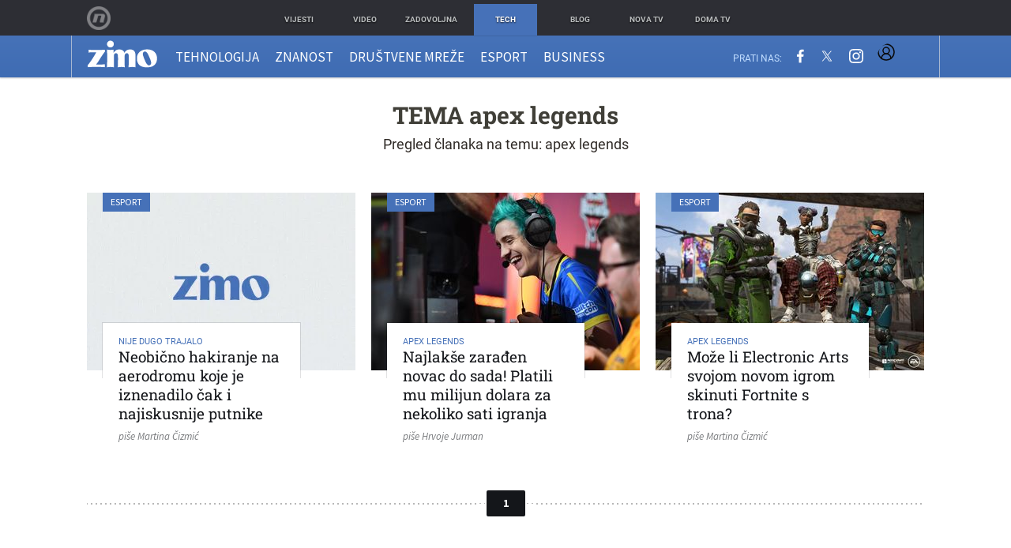

--- FILE ---
content_type: application/javascript
request_url: https://html-load.com/script/zimo.dnevnik.hr.js?hash=-1866409165
body_size: 171495
content:
// 
!function(){function a2w(){const t=["crwdcntrl.net","option priority is invalid",'<div class="CAN_content">',"as_json_modifier","encodeUrl","_parent","urlParse","closest","1012680MfmLow","<url>+","ar-yahoo-v1","nonzero|evenodd"," pending cmds","!term","&height=","https://exchange.kueezrtb.com/prebid/multi/",'[id^="gpt_ad_"]',"a-mo.net","cbidsp","performance_gpt_ad_rendered","stackadapt.com","picrew.me","cmd","shouldRecover","getAtrule","true","https://consent.lep.co.uk","/bannertext","<simple-selector>#","set-cookie-parser encountered an error while decoding a cookie with value '","[visible|hidden|clip|scroll|auto]{1,2}|<-non-standard-overflow>","myhomebook.de","BotDetector.detect can't be called before BotDetector.collect","getLocation","<'border-top-color'>","a3luYg==","hasOwnProperty","ric","firefox","<length-percentage>{1,2}","logCmpBlockingStatus","googletagservices.com","auto|wrap|nowrap","rem( <calc-sum> , <calc-sum> )","getEvents","forEachToken","custom-ident","-moz-repeating-linear-gradient( <-legacy-linear-gradient-arguments> )|-webkit-repeating-linear-gradient( <-legacy-linear-gradient-arguments> )|-o-repeating-linear-gradient( <-legacy-linear-gradient-arguments> )","[<length-percentage>|left|center|right]#","Terminate - IVT blocked","/adsid/integrator.js","!self","<number-zero-one>","bXRlcWgweXM2MnAxZnhqNTg5cm80YXVuemxpZzNjN3diaw==","Element_tagName","normal|<string>","as_adblock","<'border-bottom-left-radius'>","https://fastlane.rubiconproject.com/a/api/fastlane.json","quantumdex.io","ZndiaA==","[<integer [0,∞]> <absolute-color-base>]#","cmVzZXJ2ZWQySW5wdXQ=","normal|<percentage>","auto|[over|under]&&[right|left]?","blur","childElementCount","counter( <counter-name> , <counter-style>? )","inventory_id","<color>+|none","autoRecovery","error on googletag.pubads()",".getAdserverTargeting","HTMLSourceElement_srcset","Unknown field `","-webkit-calc(","normal|italic|oblique <angle>{0,2}","nightmare","window.PluginArray is undefined","translateX( <length-percentage> )","xyz|xyz-d50|xyz-d65","saturate( <number-percentage> )","adDiv","<head","analytics_ds","appendList","textContent","isVisibleContent","https://css-load.com","last_processed_rules_count","gpt_","ad.360yield-basic.com","getClickUrl","add|subtract|intersect|exclude","tokenBefore","sn_ad_label_","ms, passcode: ","https://consent.manchesterworld.uk","<bg-image>||<bg-position> [/ <bg-size>]?||<repeat-style>||<attachment>||<box>||<box>",'SourceMapGenerator.prototype.applySourceMap requires either an explicit source file, or the source map\'s "file" property. Both were omitted.',"DocumentFragment_querySelectorAll","element","margin-left","none|<single-transition-property>#","33across.com","ay.delivery","adUnits","[<length-percentage>|left|center|right|top|bottom]|[[<length-percentage>|left|center|right]&&[<length-percentage>|top|center|bottom]] <length>?","Failed to fetch","oklab( [<percentage>|<number>|none] [<percentage>|<number>|none] [<percentage>|<number>|none] [/ [<alpha-value>|none]]? )","Combinator","cust_params","api.adiostech.com","<inset()>|<xywh()>|<rect()>|<circle()>|<ellipse()>|<polygon()>|<path()>","setInterval","none|non-scaling-stroke|non-scaling-size|non-rotation|fixed-position","noktacom.rtb.monetixads.com","mmctsvc.com","aditude.io","base[href]","memory","frames","AS-ENCODED-VAL","; Domain=","appendChild","shouldStorageWaitForTcf","rng","data-cmp-ab","https://ap.lijit.com/rtb/bid","protectHtml","Profile is null or undefined",'link[rel="stylesheet"][href*="',"eval","a-mx.com","djlhcHlpazYyMzBqNW1sN244YnVxcmYxemdzY2V3eHQ0","Element_querySelector","<'inset-inline-end'>","hash-token","auto|avoid|avoid-page|avoid-column|avoid-region","str","http:","eventStatus","text-ad-links","Window","MessageEvent","document.getElementById","Percent sign is expected","as-tester-handler-added","in2w_key","scope","bTg5NjFxd3pnaHUyN3hlb2FwbjNrNWlsdnJmamM0c3l0MA==","SyntaxError","tunebat.com","permutive.com","push","<shape-box>|fill-box|stroke-box|view-box","<box>|border|text","_array","getAdserverTargeting","none|element|auto","state","api.rlcdn.com","translate3d( <length-percentage> , <length-percentage> , <length> )","consentmanager.net","svw","bhg.com","base64 failed","getSlots","adthrive-","redirect","<media-not>|<media-and>|<media-or>|<media-in-parens>","originalLine","percentage-token","even","document.documentElement.clientWidth, clientHeight","addModule","trackad.cz","[<length>|<percentage>]{1,4}","microad.jp","getRandomValues","isElementDisplayNone","doctype","Equal sign is expected","padding-bottom","declarators","enjgioijew","list","document - link element","succeedscene.com","selectors","sports-illustrated","scroll|fixed|local","auto-add|add( <integer> )|<integer>","maxAge","isVisibleNode","PerformanceResourceTiming_transferSize","firstCharOffset","referrer","auto||<ratio>","auto|baseline|before-edge|text-before-edge|middle|central|after-edge|text-after-edge|ideographic|alphabetic|hanging|mathematical","OutOfPageFormat","cqmax","Unexpected input","https://s.html-load.com","DOMTokenList","evalLength","adlib","skew( [<angle>|<zero>] , [<angle>|<zero>]? )","createAuctionNonce","javascript:","blocking_ads","azUyM3RscHplcXZzMHlqaDgxb2d1YTZ3bmJyN2M5bWY0aQ==","consumeFunctionName","rotate3d( <number> , <number> , <number> , [<angle>|<zero>] )","modifier","IFrame","ease|ease-in|ease-out|ease-in-out|cubic-bezier( <number [0,1]> , <number> , <number [0,1]> , <number> )","no-limit|<integer>","open","<family-name>#","imasdk.googleapis.com","object-keys","fill","gwd-","grippers|none","handleEvent","/bq/event","iframe message timeout: ","z-index","none|auto|<percentage>","HTMLMetaElement_httpEquiv","hasAttribute","HTMLAnchorElement_protocol","startOffset","optimise.net","NGJvdjI4c3lxN3hhY2VnNjVmbTA5cnQzbGlobmt1empwMQ==","adv-space","cpmstar.com","document.classList.remove not work","<grid-line> [/ <grid-line>]?","<frequency>&&absolute|[[x-low|low|medium|high|x-high]||[<frequency>|<semitones>|<percentage>]]","Document_write","sddan.com","uBO:","slotRenderEnded","<length>","adClosed","pub.network","/translator","height:    250px; position: sticky; top: 20px; display: block; margin-top: 20px; margin-right: 10px;","none|[crop||cross]","as-event-handler-added","3lift.com","consumeUntilLeftCurlyBracket","serverbid.com","#as_domain","https://report.error-report.com/modal?eventId=&error=","auto|crisp-edges|pixelated|optimizeSpeed|optimizeQuality|<-non-standard-image-rendering>","cp.edl.co.kr","offsetAndType","/ssvast_track/v2","MUVIYi58dT9wKHFmUGl0eSdyNk8lCXc9XTlCSlJEOzo4aw=="," used broken syntax definition ","prependList","idx","getLocationFromList","limit_memory_filter","<body","innerHTML","auto|optimizeSpeed|optimizeLegibility|geometricPrecision","class","[src*=","skipValidation","toPrimitive","none|<length-percentage>|min-content|max-content|fit-content|fit-content( <length-percentage> )|stretch|<-non-standard-size>","<number [0,1]>","getTargeting","[alternate||[over|under]]|inter-character","AtKeyword","none|<color>|<url> [none|<color>]?|context-fill|context-stroke","cmVzZXJ2ZWQy","div","auto|<'border-style'>","sourcesContent","crios","<declaration-value>","match.rundsp.com","<paint>","clearInterval","padding-top","contain|none|auto","dWwyb3cwMWo5enE1OG1mazRjdjM3YWJzeWlndGVoNnhu","cache_is_blocking_acceptable_ads","leave","findLast","Mozilla/5.0 (Windows NT 10.0; Win64; x64) AppleWebKit/537.36 (KHTML, like Gecko) Chrome/134.0.0.0 Safari/537.36","parentNode","ad-delivery.net","cef","publift","auto|bar|block|underscore","__webdriver_script_func","kayzen.io","anchor( <anchor-element>?&&<anchor-side> , <length-percentage>? )","opacity(0)","Failed to load 3rd-party image: ","invert( <number-percentage> )","dyv1bugovvq1g.cloudfront.net","Terminate - non-auto-recovery","navigator.permissions.query is not a function","htlad-","Invalid base64 digit: ","rotateX( [<angle>|<zero>] )","getUserIds","osano.com","$cdc_asdjflasutopfhvcZLmcf","auto? [none|<length>]","item doesn't belong to list","HTMLTableRowElement","canvas","smsonline.cloud","createContextualFragment","3rd-party xhr error","` node type definition","none|circle|disc|square","snapInterval( <percentage> , <percentage> )|snapList( <percentage># )","false","setIsTcfNeeded","inmobi.com","7d518f02","'>'|'+'|'~'|['|' '|']","body > a > div > div > div","Invalid protect url: ","Atrule","applySourceMap",'iframe[name="',"String","<number [0,∞]> [/ <number [0,∞]>]?","close","findValueFragments","<length>|<percentage>","consumeUntilSemicolonIncluded","<'mask-border-source'>||<'mask-border-slice'> [/ <'mask-border-width'>? [/ <'mask-border-outset'>]?]?||<'mask-border-repeat'>||<'mask-border-mode'>","unhandled exception - ","googletag","block|inline|x|y","<url> <decibel>?|none","none|<length>","base","halifaxcourier.co.uk","decodeURIComponent","anchor-size( [<anchor-element>||<anchor-size>]? , <length-percentage>? )","DisallowEmpty","getTime","[none|<keyframes-name>]#","[<family-name>|<generic-family>]#","googleads.g.doubleclick.net","normal|text|emoji|unicode","wrong contentWindow","content|<'width'>","fullscreen","event_sample_ratio","proper.io","navigator.mimeTypes is undefined","<urange>#","domain switched","boundingClientRect","[from-image||<resolution>]&&snap?",'" is expected',"setSource","click","encode","none|[<'grid-template-rows'> / <'grid-template-columns'>]|[<line-names>? <string> <track-size>? <line-names>?]+ [/ <explicit-track-list>]?","@top-left-corner|@top-left|@top-center|@top-right|@top-right-corner|@bottom-left-corner|@bottom-left|@bottom-center|@bottom-right|@bottom-right-corner|@left-top|@left-middle|@left-bottom|@right-top|@right-middle|@right-bottom","silent|[[x-soft|soft|medium|loud|x-loud]||<decibel>]","getType","b3U3ZXJjdnc5bDAxeWdobmZpcDY4NWJ6eHF0YWszc2ptNA==","<generic-script-specific>|<generic-complete>|<generic-incomplete>|<-non-standard-generic-family>","__tcfapi","getElementsByTagName","fraudSensorParams","Name is expected","next","https://securepubads.g.doubleclick.net/gampad/ads","throw","flat","normalize","<number-one-or-greater>","https://cdn.privacy-mgmt.com","<page-margin-box-type> '{' <declaration-list> '}'","CSSStyleDeclaration_setProperty","<bg-position>#","<'padding-left'>{1,2}","iframe.contentDocument or contentWindow is null",", y: ","Hex digit is expected","eventId=","(-token","azk2WUsodi8mSUNtR0IJNWJ6YT9IY1BfMVcgcVJvQS49Cg==","toLog","adthrive.com","safari","\n--",'"><\/script></head><body></body></html>',"Ratio","setHTMLUnsafe","[proportional-nums|tabular-nums]","rlcdn.com","hotjar.com","layer(","hue-rotate( <angle> )","#adshield","https://cmp.autobild.de","auto|avoid","column","UUNBQlYiXSMwamImV282dDpVdWlIZzFyUEQ0JSlSbE5rLQ==","source","<'border-width'>||<'border-style'>||<color>","recovery_adm_gpt_request","none","parse","Element_setAttributeNS","min","programme.tv","eatIdent","<mf-name>","3rd-party fetch error: ","':' <pseudo-class-selector>|<legacy-pseudo-element-selector>","reversed( <counter-name> )","defaultPrevented","2937786dURNNp","Navigator","lookupType","ep2.adtrafficquality.google","static-cdn.spot.im","__as_xhr_open_args","<color-base>|currentColor|<system-color>|<device-cmyk()>|<light-dark()>|<-non-standard-color>","Nth",", height: ","` should contain a prelude","computed","<'min-inline-size'>","reserved1","fromEntries","isVisible","ADM (","ocelot.studio","slotRequested","cdn.adapex.io","[<line-names>? <track-size>]+ <line-names>?","Expect a keyword","[[auto|<length-percentage>]{1,2}]#","<'margin-inline-end'>","[<position> ,]? [[[<-legacy-radial-gradient-shape>||<-legacy-radial-gradient-size>]|[<length>|<percentage>]{2}] ,]? <color-stop-list>","<xyz-space> [<number>|<percentage>|none]{3}","element display none important","none|discard-before||discard-after||discard-inner","pa-pbjs-frame","MSG_SYN_URG","SelectorList","this.postMessage(...arguments)","asin( <calc-sum> )","NestingSelector","env( <custom-ident> , <declaration-value>? )","<'cue-before'> <'cue-after'>?","xhr_defer","e|pi|infinity|-infinity|NaN","agkn.com","option sameSite is invalid","analytics","<alpha-value>","https://content-loader.com","/f.min.js","getVersion","element out of viewable window","clear|copy|source-over|source-in|source-out|source-atop|destination-over|destination-in|destination-out|destination-atop|xor","creativecdn.com","google_ads","data-stndz-hidden","https://consent.northernirelandworld.com","getComponents","as_inventory_id","matchAtrulePrelude","[object Date]","liadm.com","none|left|right|both|inline-start|inline-end","normal|[<numeric-figure-values>||<numeric-spacing-values>||<numeric-fraction-values>||ordinal||slashed-zero]",'function t(n,r){const c=e();return(t=function(t,e){return c[t-=125]})(n,r)}function e(){const t=["501488WDDNqd","currentScript","65XmFJPF","stack","3191470qiFaCf","63QVFWTR","3331tAHLvD","3cJTWsk","42360ynNtWd","2142mgVquH","remove","__hooked_preframe","18876319fSHirK","defineProperties","test","1121030sZJRuE","defineProperty","9215778iEEMcx"];return(e=function(){return t})()}(function(n,r){const c=t,s=e();for(;;)try{if(877771===-parseInt(c(125))/1+-parseInt(c(141))/2*(parseInt(c(126))/3)+-parseInt(c(137))/4*(-parseInt(c(139))/5)+parseInt(c(136))/6+parseInt(c(128))/7*(-parseInt(c(127))/8)+parseInt(c(142))/9*(-parseInt(c(134))/10)+parseInt(c(131))/11)break;s.push(s.shift())}catch(t){s.push(s.shift())}})(),(()=>{const e=t;document[e(138)][e(129)]();const n=Object[e(135)],r=Object.defineProperties,c=()=>{const t=e,n=(new Error)[t(140)];return!!new RegExp(atob("KChhYm9ydC1vbi1pZnJhbWUtcHJvcGVydHl8b3ZlcnJpZGUtcHJvcGVydHkpLShyZWFkfHdyaXRlKSl8cHJldmVudC1saXN0ZW5lcg=="))[t(133)](n)};Object[e(135)]=(...t)=>{if(!c())return n(...t)},Object[e(132)]=(...t)=>{if(!c())return r(...t)},window[e(130)]=!0})();',"bad-string-token","<length-percentage>|<flex>|min-content|max-content|auto","max( <calc-sum># )","removeEventListener","` has no known descriptors","nextCharCode","Missed `structure` field in `","__gpp","normal||[size|inline-size]","mozInnerScreenX","ownerNode","[<string>|contents|<image>|<counter>|<quote>|<target>|<leader()>|<attr()>]+","$chrome_asyncScriptInfo","searchfield|textarea|push-button|slider-horizontal|checkbox|radio|square-button|menulist|listbox|meter|progress-bar|button","rawMessage","https://qa.html-load.com","at-keyword-token","sleipnir/","adshield_apply","drag|no-drag","always|auto|avoid","data-","cqh","stylesheet","Bad syntax","Comma","prependData","out_of_page","ac-","cmVzZXJ2ZWQxSW5wdXQ=","Unknown feature ","key","video","not <query-in-parens>|<query-in-parens> [[and <query-in-parens>]*|[or <query-in-parens>]*]","border-box|content-box|margin-box|padding-box","CDO-token","<color-stop-length>|<color-stop-angle>","/negotiate/v3/xhr?passcode=","scorecardresearch.com","adshield","$cdc_asdjflasutopfhvcZLmcfl_","connection","visit","output",".gamezop.com","adkernel.com","htlb.casalemedia.com","repeat( [<integer [1,∞]>] , [<line-names>? <track-size>]+ <line-names>? )","none|always|column|page|spread","@@toPrimitive must return a primitive value.","themoneytizer.com","atrulePrelude",".set","autobild.de","BatteryManager","inset?&&<length>{2,4}&&<color>?","middle","ReadableStream is not supported in fetchLater","nowrap|wrap|wrap-reverse","[AdShield API] cmd execution error:","https://cmp.bz-berlin.de","_sourceRoot","dmtkcw==","isInIframe","term","none|[[filled|open]||[dot|circle|double-circle|triangle|sesame]]|<string>","matched","__replaced","afterend","isNaN","partitioned","<!DOCTYPE html>","jizsl_","imprnt-cnt","sidead",".get","lvi","PluginArray","writable","INVENTORY_FRAME","atrule","<bg-image>#","flat|preserve-3d","event","replaceChild","setTimeout","[normal|<baseline-position>|<content-distribution>|<overflow-position>? <content-position>]#","ownKeys","<'min-block-size'>","ZmthZA==","auto|both|start|end|maximum|clear","this.href='https://paid.outbrain.com/network/redir","<header","read-","Element.remove","recoverAds","aXp4c29tcWgzcDhidmdhNDl3N2Z5MnRsdWM2ZTVuMDFy","languages","e-planning.net","<noscript>","exportSnapshot","params","banner-ad","<'flex-direction'>||<'flex-wrap'>","http://localhost","auto|<integer>{1,3}","<counter-style-name>","checkPropertyName","Percentage","genieesspv.jp","blockAdUnitPath",":before","filter","string-api","d3IyNzV5b2dzajRrdjAzaXpjbngxdWFxYjhwZmxtNnRo","XMLHttpRequest_responseType","calledSelenium","document.querySelector","<'margin-block-start'>","display none","ZnU2cXI4cGlrd2NueDFhc3RtNDc5YnZnMmV6bG8wM2h5","https://ad.yieldlab.net/yp","filename","class extends self.XMLHttpRequest","fansided.com","SYN_URG","stroke","normal|auto|<position>","inline-block|inline-list-item|inline-table|inline-flex|inline-grid","omid-","consumeNumber","Blocked prebid request error for ","sort","<angle>|[[left-side|far-left|left|center-left|center|center-right|right|far-right|right-side]||behind]|leftwards|rightwards","relative","setPAAPIConfigForGPT","aWQ=","dsp-service.adtarget.biz","https://fb.html-load.com","HTMLImageElement_srcset","aG5bUlhtfERPSC86LkVWS0o7NH1TVQ==","<mf-name> ['<'|'>']? '='? <mf-value>|<mf-value> ['<'|'>']? '='? <mf-name>|<mf-value> '<' '='? <mf-name> '<' '='? <mf-value>|<mf-value> '>' '='? <mf-name> '>' '='? <mf-value>","high",'{"type": "tag", "marshalled": "<html></html>"}',"focus","property","219307VGoiKr","Brian Paul","slimerjs","buildID","endpoint",", scrollY: ","split","https://consent.sunderlandecho.com","getOutOfPage","cssWideKeywordsSyntax","Invalid reserved state: ","Identifier or parenthesis is expected","[CMP Log] Skipped due to sampling","version","max","fminer","block","memoryLimitThreshold","/favicon.png?","vendor","[normal|x-slow|slow|medium|fast|x-fast]||<percentage>","Unsupported version: ","CSSStyleSheet_insertRule","[above|below|right|left]? <length>? <image>?","rlh","Property","getArg","[auto|block|swap|fallback|optional]","image-src: display-none","Mozilla/5.0 (Macintosh; Intel Mac OS X 10_15_7) AppleWebKit/537.36 (KHTML, like Gecko) Chrome/139.0.0.0 Safari/537.36","HTMLMediaElement_src","hooking started without preframe hooking","webkit","anyclip.com","skipSC","<'border-style'>","device-cmyk( <cmyk-component>{4} [/ [<alpha-value>|none]]? )","position","adjacket","window.process is","whale","[<angle>|<side-or-corner>]? , <color-stop-list>","sascdn.com","<'inset-inline'>","pubkey","Negotiate sync vital failed: ",".constructor","rtt","uBlock Origin","microad.net","[<length-percentage>|top|center|bottom]#","vmax","horizontal|vertical|inline-axis|block-axis|inherit","auto|normal|none","\n   value: ","Invalid protect url prefix: ","richaudience.com","eDI5aGI4cHd2c2lsY21xMDY1dDQzN3JueXVvMWpmemtl","documentFocus","clientHeight","adWrapper","[left|center|right|<length-percentage>] [top|center|bottom|<length-percentage>]","cdn.confiant-integrations.net","systemLanguage","flux.jp","domain switch: no src attribute","<media-condition>|[not|only]? <media-type> [and <media-condition-without-or>]?","] by [","podname.com","PerformanceEntry","/negotiate/v4/fetch?passcode=","<'margin-inline-start'>"," used missed syntax definition ","Please enter the password","<hex-color>|<color-function>|<named-color>|<color-mix()>|transparent","mod( <calc-sum> , <calc-sum> )","compareByOriginalPositions","https://ads.yieldmo.com/exchange/prebid","argument name is invalid","<'row-gap'> <'column-gap'>?","/cgi-bin/PelicanC.dll","stringify","<ident>","getStorageUpdates","toggle","stickyads","unhandled exception","auto|stable&&both-edges?","rotateZ( [<angle>|<zero>] )","fetch","SVGElement","_isTcfNeeded","videostep.com","/view","auto|<length>|<percentage>","removeProperty","top|bottom|block-start|block-end|inline-start|inline-end","https://pagead2.googlesyndication.com/pagead/js/adsbygoogle.js","-ms-inline-flexbox|-ms-grid|-ms-inline-grid|-webkit-flex|-webkit-inline-flex|-webkit-box|-webkit-inline-box|-moz-inline-stack|-moz-box|-moz-inline-box","sourceContentFor",'meta[name="as-event-handler-added"]',"polygon( <fill-rule>? , [<length-percentage> <length-percentage>]# )","<mf-plain>|<mf-boolean>|<mf-range>","issue","x: ","no purpose 1 consent","Hex or identifier is expected","dump","onload","join","HTMLAnchorElement_pathname","pluginsLength","ats.rlcdn.com","start|center|end|justify","<any-value>","Condition","pb_","sign( <calc-sum> )","[AdShield API] Executing ","try-catch","givt_detected","alphaStr","( <container-condition> )|( <size-feature> )|style( <style-query> )|<general-enclosed>","document.documentElement.getAttributeNames is not a function","a2Zwdg==","cache_is_blocking_ads","<script>","collect","addType_","_prototype","ancestorOrigins","tokenIndex","startColumn","Date.now is not a number","blocking_acceptable_ads","text_ads","ports","Request","em5iZw==","attributionSrc","scroll","pipeThrough","<keyframe-block>+","main_richload","https://cmp.myhomebook.de","[[<family-name>|<generic-voice>] ,]* [<family-name>|<generic-voice>]|preserve","[<string>|<url>] [layer|layer( <layer-name> )]? [supports( [<supports-condition>|<declaration>] )]? <media-query-list>?","scroll( [<axis>||<scroller>]? )","cursor","lvmin","iframe negotiate: safari/firefox timeout configured. timeout: ","document.classList.contains","https://bidder.criteo.com/cdb","adUnitPath","notifications","initLogUploadHandler","pop","isVisibleIframe","normal|reset|<number>|<percentage>","[native code]","<'margin-inline'>","monitoring","[clip|ellipsis|<string>]{1,2}","<'flex-basis'>","adsinteractive.com","Unknown at-rule","-webkit-gradient( <-webkit-gradient-type> , <-webkit-gradient-point> [, <-webkit-gradient-point>|, <-webkit-gradient-radius> , <-webkit-gradient-point>] [, <-webkit-gradient-radius>]? [, <-webkit-gradient-color-stop>]* )","read-only|read-write|write-only","childNodes","/dbm/ad","Load stylesheet results: ","__selenium_unwrapped","single|multiple","unsafe|safe","bmxvYw==","    ","creativeId","MediaQuery","nexx360.io","WEVRNSU8Sl9oIy4wZj92ZUs6ewlDdXRqYEJQOE5HVWIp","JSON_parse","svh","adx.digitalmatter.services","test/view/passed","normal|small-caps","rcap","<'caret-color'>||<'caret-shape'>","[[left|center|right]||[top|center|bottom]|[left|center|right|<length-percentage>] [top|center|bottom|<length-percentage>]?|[[left|right] <length-percentage>]&&[[top|bottom] <length-percentage>]]","outerHeight","!boolean-group","Generator is already executing.","matrix3d( <number>#{16} )","/pagead/gen_204?","ms, fetchElapsed: ","pageview","tcString","NzRoZnZidGNqMmVyb2EwdWw1Nnl3M2lucXhrZ3A5bTF6cw==","})()","supports(","window.parent.document.domain;",".start","data-ignore","[AdBlockDetector] Snippet adblock detected","en-us","<wq-name>","none|auto","Expect a number","[<declaration>? ';']* <declaration>?","scaleX( [<number>|<percentage>] )","normal|light|dark|<palette-identifier>","AdShield API","edinburghnews.scotsman.com","mgid.com","<media-not>|<media-and>|<media-in-parens>","dvmax","Node","gamezop.com","` is missed","<outline-radius>{1,4} [/ <outline-radius>{1,4}]?","scaleZ( [<number>|<percentage>] )","chromium","appiersig.com","idSubstring","pbjsList","<mask-reference>||<position> [/ <bg-size>]?||<repeat-style>||<geometry-box>||[<geometry-box>|no-clip]||<compositing-operator>||<masking-mode>","defer","https://c.html-load.com","airtory.com","normal|<content-distribution>|<overflow-position>? [<content-position>|left|right]","applyTo","circle( [<shape-radius>]? [at <position>]? )","prebid","readable","/pagead/drt/ui","lijit.com","triggerCount","<length>{1,4}","Click","webkitPersistentStorage","sping","Class extends value ","calc( <calc-sum> )","Math","dotomi.com","tagNameFilter","gacraft.jp","cWJ1dw==","HTMLFormElement_target","responseType","_as_injected_functions","revokeObjectURL","repeating-linear-gradient( [<angle>|to <side-or-corner>]? , <color-stop-list> )","perspective( [<length [0,∞]>|none] )","isGecko","northernirelandworld.com","https://fb.content-loader.com","Analytics.event(","parseCustomProperty","; Partitioned","mustExcludeStrings","jump-start|jump-end|jump-none|jump-both|start|end","Worker","Identifier or asterisk is expected","adpushup.com","` in `","odd","Rzc1MmVgTFh4J1ptfTk8CXs/Rg==","applyRatio","toArray","643580IHaRDP","onerror","&url=","visible|auto|hidden","raw","documentElementKeys","none|<track-list>|<auto-track-list>","loaded","fromCharCode","none|all|<dashed-ident>#","<line-style>{1,4}","normal|break-all|keep-all|break-word|auto-phrase","YTI3NGJjbGp0djBvbXc2ejlnNXAxM3VzOGVraHhpcmZx","def","Y3E5ODM0a2h3czJ0cmFnajdmbG55bXU=","[normal|<content-distribution>|<overflow-position>? [<content-position>|left|right]]#","consentframework.com","flashtalking.com","ignore|normal|select-after|select-before|select-menu|select-same|select-all|none","<position>","forceBraces","display:inline-block; width:300px !important; height:250px !important; position: absolute; top: -10000px; left: -10000px; visibility: visible","start|center|space-between|space-around","normal|break-word","_set","__driver_evaluate","<-ms-filter-function>+","sepia( <number-percentage> )","<counter-style-name>|symbols( )","Favicon loading failed. Media negotiations will be suppressed.","Unexpected combinator","'))","a.teads.tv","documentElement","translate( <length-percentage> , <length-percentage>? )","adv-","2mdn.net","UserAgent",'<\/script><script src="',"recovery_adm_click_ar","center|start|end|self-start|self-end|flex-start|flex-end","start prebid request bidsBackHandler for ","svmin","Date.now is not a function","https://c.amazon-adsystem.com/aax2/apstag.js","yieldmo.com","thebrighttag.com","SharedStorageWorklet_addModule","-moz-repeating-radial-gradient( <-legacy-radial-gradient-arguments> )|-webkit-repeating-radial-gradient( <-legacy-radial-gradient-arguments> )|-o-repeating-radial-gradient( <-legacy-radial-gradient-arguments> )","number-token","focus/","HTMLImageElement","from|to|<percentage>|<timeline-range-name> <percentage>","[discretionary-ligatures|no-discretionary-ligatures]","none|railed","googletag cmd unshift failed : ","OWptYW53eXF4MHM1NHp1dG82aA==","__as_rej","dvw","disallowEmpty","auto|balance|stable|pretty","Identifier, string or comma is expected","__webdriver_script_function","blocked_script_cache","RegExp_exec","<visual-box>||<length [0,∞]>","visibility","skip","read","Blocked ","https://consent.programme-tv.net","Matching for a tree with var() is not supported","toLowerCase","last","__lastWatirConfirm","splitCookiesString","var( <custom-property-name> , <declaration-value>? )","allowInterstitial","minmax( [<length-percentage>|min-content|max-content|auto] , [<length-percentage>|<flex>|min-content|max-content|auto] )","lr-tb|rl-tb|tb-rl|lr|rl|tb","image","cover|contain|entry|exit|entry-crossing|exit-crossing","bad-url-token","getAttribute","KHIlOTZqVks3e2tQCWdEaE9jRnMnMTtNIkl1UVoveXFB","insertList","chained|none","as_location","Node_baseURI","http://","ad01","aXJycg==","scrollX","91d63f52","search","acceptableAdsBait","fansided","webkitSpeechGrammar","reserved2Input","Css","[<length-percentage>|<number>|auto]{1,4}","parseFromString","ad.smaato.net","option encode is invalid","<combinator>? <complex-real-selector>","v7.5.119","Mozilla/5.0 (Windows NT 10.0; Win64; x64) AppleWebKit/537.36 (KHTML, like Gecko) Chrome/139.0.0.0 Safari/537.36","excludeHosts","truvidplayer.com","window.parent.parent.confiant.services().onASTAdLoad","conic-gradient( [from <angle>]? [at <position>]? , <angular-color-stop-list> )","iframe error event",", width: ","el.quizlet.com","6d29821e","<target-counter()>|<target-counters()>|<target-text()>","productSub","https://prg.smartadserver.com/prebid/v1","lngtdv.com","channel","normal|[stylistic( <feature-value-name> )||historical-forms||styleset( <feature-value-name># )||character-variant( <feature-value-name># )||swash( <feature-value-name> )||ornaments( <feature-value-name> )||annotation( <feature-value-name> )]","[restore-rejections] handleQueued script_onerror","http","travle.earth","normal|strong|moderate|none|reduced","consume","bGU0OTcxbTVpcnB1a3hqdjNzcTJvOHk2MGduYnp0aHdmYQ==","checkStructure","sentrySampleRatio","ads.nicovideo.jp","<time>|<percentage>","onWhiteSpace","webdriver","connectad.io","releaseEvents","svb","aXRoYw==","xg4ken.com","fo2nsdf","inventory_name","appier.net","lvmax","leaderboard","em1wYw==","HTMLScriptElement","[center|[[top|bottom|y-start|y-end]? <length-percentage>?]!]#","comma-token","span","postrelease.com","strict","loading","break","children","scanSpaces","<single-transition>#","[data-uri]","cookie","<complex-selector-list>","visible|hidden","Unexpected syntax '","ads.blogherads.com","scrollY","Element_querySelectorAll","pubads","<'pause-before'> <'pause-after'>?","/negotiate/script-set-value","tb|rl|bt|lr","s.amazon-adsystem.com","<type-selector>|<subclass-selector>","getConfig","ignoreInvalidMapping","xlink:href","<angle-percentage>","eachMapping","auto|all|none","normal|<length>","() => version","removeChild","__fr","normal|stretch|<baseline-position>|<overflow-position>? [<self-position>|left|right]|legacy|legacy&&[left|right|center]","srcdoc","[<type-selector>? <subclass-selector>*]!","deg","<grid-line> [/ <grid-line>]{0,3}","yandex.ru","orbidder.otto.de","prevUntil","freestar","auto|sRGB|linearRGB","<image>|<color>","Invalid mapping: ","reserved2Output","edge","data-non-sharding","publisher1st.com","constructor","<composite-style>#","<ident> ['.' <ident>]*",'html[class^="img_"][amp4ads=""][i-amphtml-layout=""][i-amphtml-no-boilerplate=""][amp-version="2502032353000"]\n*:not(body) > a[href^="https://content-loader.com/content"]\n*:not(body) > a[href^="https://html-load.com/content"]\n*:not(body) > a[href^="https://07c225f3.online/content"]',"textAd","map","ccgateway.net","browserEngineKind","xhr.onreadystatechange not set","script","content-box|border-box","anonymous","parent","toUTCString","httpEquiv","larger|smaller","doubleverify.com","EOF-token","skin_wrapper"," not an object","HTMLAnchorElement_ping","Operator","w = window.parent;","pathname","ad-stir.com","matcher","Hash","keys","skipWs","[lining-nums|oldstyle-nums]","https://googleads.g.doubleclick.net","shift","fields","Number sign is expected","static.doubleclick.net","matchStack","show|hide","[stretch|repeat|round|space]{1,2}","Blob","repeat|no-repeat|space|round","httpOnly","hypot( <calc-sum># )","im-apps.net","replaceSync","none|auto|[<string> <string>]+","isMainFrame","CSSMozDocumentRule","use","bzVoa203OHVwMnl4d3Z6c2owYXQxYmdscjZlaTQzbmNx","Nm03a3dlM3Fhb2h1NWc0Yno4aQ==","hookWindowProperty Error: ","[shorter|longer|increasing|decreasing] hue","LayerList","as-check-script-blocked-ready","[( <scope-start> )]? [to ( <scope-end> )]?","rect( <top> , <right> , <bottom> , <left> )|rect( <top> <right> <bottom> <left> )","<font-weight-absolute>{1,2}","3rd-party script error","none|blink","target-text( [<string>|<url>] , [content|before|after|first-letter]? )","frameElement","Generic","adSlot","iab-flexad","number","srgb|srgb-linear|display-p3|a98-rgb|prophoto-rgb|rec2020","optable.co","ing","ayads.co","noopener","return","CDO","iionads.com","HTMLSourceElement","<'animation-duration'>||<easing-function>||<'animation-delay'>||<single-animation-iteration-count>||<single-animation-direction>||<single-animation-fill-mode>||<single-animation-play-state>||[none|<keyframes-name>]||<single-animation-timeline>","__hooked","auto|<time>","document.getElementsByClassName","shouldNegotiateAds","symbol","Number sign is not allowed","<fixed-breadth>|minmax( <fixed-breadth> , <track-breadth> )|minmax( <inflexible-breadth> , <fixed-breadth> )","permission","Document_querySelector","Event_stopImmediatePropagation","que","auto|<string>","styleSheets","_top","normal|italic|oblique <angle>?","width","Field `","/negotiate/v3/iframe?passcode=","Condition is expected","Terminate - not registered in db","polarbyte.com","HTMLElement_dataset","[<url> [format( <string># )]?|local( <family-name> )]#","svi","^(https?:)?\\/\\/ad\\.doubleclick\\.net\\/ddm\\/track(imp|clk)","auto|none","aswift","fetch: ","HTMLTableCellElement","Notification",".umogames.com","StyleSheet","left|right|none|inline-start|inline-end","view( [<axis>||<'view-timeline-inset'>]? )","https://","as-search-","ad_","; SameSite=None","HTMLImageElement_src","pos","__as_is_xhr_loading","anonymised.io","KAlFSENfO3MvLldnTmZWbCB6OU1ZaFF9VGo6SkZVUykj","Headers","duration","https://report.error-report.com/modal?","ds.uncn.jp","cmE7TUg3emZBb1EJeFRVaD9uPSFOSks5PHZgNXsjbVsz","getNode","anymind360.com","sequentum","HTMLAnchorElement_hash","RTCEncodedAudioFrame","Lexer matching doesn't applicable for custom properties","crypto.getRandomValues() not supported. See https://github.com/uuidjs/uuid#getrandomvalues-not-supported","<'top'>{1,4}","https://report.ad-shield.cc/","[AdBlockDetector] page unloaded while checking acceptable ads target ","[AdBlockDetector] acceptable ads check target ","compareByGeneratedPositionsInflated","script_onerror","JlhEX1FPaE1ybHRwUjFjNHpHClk=","cWdwazM3NW50bDhqdzlybXgyaTBoYzF6dXY0b2J5NnNlZg==","Terminate - not active","https://prebid.trustedstack.com/rtb/trustedstack","[AdBlockDetector] Cosmetic adblock detected","[Bot] bot UA detected, ua=","idFilter","error","XMLHttpRequest_responseURL","custom","isEncodedUrl","publisherId","[<geometry-box>|no-clip]#","placeholder-slot","Parentheses","Bad value for `","Failed to decode protect-id: id is empty","adspsp.com","<html","element-tagName","pbstck.com","removeItem","first","https://consent.yorkshirepost.co.uk","d2VneWpwenV4MzhxMmE5dm1pZm90","<number>|<angle>","rubiconproject.com","<complex-selector>#","attributeFilter","crsspxl.com","ads_","www.google.com","computeSourceURL","isVisibleElement","Forward report url to engineers","EventTarget","createDescriptor","Counter","; Max-Age=","terms","allow-scripts","not","normal|[fill||stroke||markers]","Document","eDUwdzRvZTdjanpxOGtyNmk5YWZ0MnAxbmd1bG0zaHlidg==","<length>{1,2}","skip-node","descriptors","Not a Declaration node","is_ads_blocked","rgba( <percentage>{3} [/ <alpha-value>]? )|rgba( <number>{3} [/ <alpha-value>]? )|rgba( <percentage>#{3} , <alpha-value>? )|rgba( <number>#{3} , <alpha-value>? )","Unknown at-rule descriptor","Event_stopPropagation","//# sourceURL=mediation.js","result","baseURI","method","destroySlots","<single-animation>#","Unknown node type: ","path( [<fill-rule> ,]? <string> )","WebGLRenderingContext is null","original","lab( [<percentage>|<number>|none] [<percentage>|<number>|none] [<percentage>|<number>|none] [/ [<alpha-value>|none]]? )","CSSStyleDeclaration_cssText","auto|<length-percentage>","isAdBlockerDetected","campaignId","HTMLTableCaptionElement","HTMLIFrameElement_contentDocument","createSession","none|[[<dashed-ident>||<try-tactic>]|<'position-area'>]#","MessageEvent_source","aXZtc2xyNDhhY2Uzem9rZ3h0MTBiNnA=",'"googMsgType"',"fromSetString","conative.network","publisher","parseString","isVisibleDocument","[<box>|border|padding|content|text]#","['~'|'|'|'^'|'$'|'*']? '='","(\\s|>)","navigator.webdriver is undefined","arrayBuffer","start|end|left|right|center|justify|match-parent","block|inline|run-in","as-extra","parseRulePrelude","/cou/api_reco.php","clickiocdn.com","none|path( <string> )","<html></html>","grad","setAttributeNS","Boolean","eWJmcQ==","quizlet.com","?as-revalidator=","replaceState","sameSite","trys","cross-fade( <cf-mixing-image> , <cf-final-image>? )","setTargetingForGPTAsync","smartyads.com","defineProperty","about:srcdoc","iframe negotiate msg: ","Date"," is blocked","Advertisement","/ivt/detect","Window_fetch","[normal|small-caps]","https://ib.adnxs.com/ut/v3/prebid","fonts.googleapis.com","transferSize","_map","visible","none|<shadow-t>#","whatcardev.haymarket.com","ReadableStream","c204ZmtocndhOTR5MGV1cGoybnEx","matchRef","[left|right]||[top|bottom]","inside|outside","gpt","bricks-co.com","cqb","boolean-expr","transform","https://m1.openfpcdn.io/botd/v","windowExternal","normal|bold|<number [1,1000]>","title","adsdk.microsoft.com","googletagmanager.com","referrerPolicy","_names","economy|exact","tagan.adlightning.com","XXX","<'opacity'>","navigator.productSub is undefined","Document_getElementById","none|<position>#","lines","copy","scrollX,Y","error on contentWindow","ActiveBorder|ActiveCaption|AppWorkspace|Background|ButtonFace|ButtonHighlight|ButtonShadow|ButtonText|CaptionText|GrayText|Highlight|HighlightText|InactiveBorder|InactiveCaption|InactiveCaptionText|InfoBackground|InfoText|Menu|MenuText|Scrollbar|ThreeDDarkShadow|ThreeDFace|ThreeDHighlight|ThreeDLightShadow|ThreeDShadow|Window|WindowFrame|WindowText","mediatradecraft.com","reduce","Text","no-cache","<length-percentage>{1,4} [/ <length-percentage>{1,4}]?","_blank","List<"," is not a constructor or null","can't access document.hidden","https://imasdk.googleapis.com","assign","auto|always|avoid|left|right|recto|verso","baseline|sub|super|text-top|text-bottom|middle|top|bottom|<percentage>|<length>","none|text|all|-moz-none","optimize-contrast|-moz-crisp-edges|-o-crisp-edges|-webkit-optimize-contrast","Must be between 0 and 63: ","Declaration","repeat( [<integer [1,∞]>|auto-fill] , <line-names>+ )","scanNumber","<media-query>#","url( <string> <url-modifier>* )|<url-token>","document","-1000px","always|[anchors-valid||anchors-visible||no-overflow]","clear","gblpids","; Path=","Too many question marks","Element_matches","Terminate - bot detected","domAutomation","Apple","nullable","border-box|padding-box|content-box","parseAtrulePrelude","none|<string>+","?version=","<length-percentage>|min-content|max-content|auto","from-image|<angle>|[<angle>? flip]","round( <rounding-strategy>? , <calc-sum> , <calc-sum> )","[<filter-function>|<url>]+","timesofindia.indiatimes.com","<absolute-size>|<relative-size>|<length-percentage>","<line-width>||<line-style>||<color>","Element_ariaLabel","step-start|step-end|steps( <integer> [, <step-position>]? )","arguments","stopPropagation","RegExp","preload","HTMLAnchorElement_hostname","<color> <color-stop-length>?","window.as_location","domcontentloaded","isInRootIframe","__nightmare","none|<custom-ident>+","https://cmp.osano.com","XMLHttpRequest_open","data-src","MessagePort","Document_cookie","` for ","tokens","statusText","original.line and original.column are not numbers -- you probably meant to omit the original mapping entirely and only map the generated position. If so, pass null for the original mapping instead of an object with empty or null values.","<'list-style-type'>||<'list-style-position'>||<'list-style-image'>","domain switch: ignore","tagName","dpi","data","features","clickio.com","<empty string>","defineOutOfPageSlot","casalemedia.com","ADS_FRAME","Exception occurred in proxy property set ","workers.dev","hsl|hwb|lch|oklch","Unknown type: ","ads-twitter.com","ChromeDriverw","random","<track-size>+","window","iterations","protectUrlContext","create","checkAtruleDescriptorName","XnpHW3dtCkNgPThCdj48Jl0wOlQgTCNweDNYbGktbikuNA==","from( <color> )|color-stop( [<number-zero-one>|<percentage>] , <color> )|to( <color> )","<an-plus-b>|even|odd","isPropagationStoppedImmediate","Blocked interstial slot define:","doubleclick.net","allowRunInIframe","node","max-height","ids","connectid.analytics.yahoo.com","visible|hidden|clip|scroll|auto","Function_toString","logs","drop-shadow( <length>{2,3} <color>? )","sdk","ar-v1","Selector","Value","decodeUrl","<ns-prefix>? <ident-token>","_mappings","<complex-real-selector>#","clone","explicit","cXhuNml1cDNvdDhnejdmbGN3MDlieQ==","adnxs.net","text-ad","si.com","char must be length 1","contents","safari/firefox src fetch error","https://consent.halifaxcourier.co.uk","<'align-items'> <'justify-items'>?","ad.as.amanad.adtdp.com","normal|<number>|<length>|<percentage>","auto|none|[[pan-x|pan-left|pan-right]||[pan-y|pan-up|pan-down]||pinch-zoom]|manipulation","omid_message_method","condition","body","MSG_ACK","SYN","<'border-top-left-radius'>","auto|<length>","shouldUseOrigin","yieldlove-ad-serving.net","XMLHttpRequest_responseText","getParameter","DocumentFragment","BotdError","default|menu|tooltip|sheet|none","@stylistic|@historical-forms|@styleset|@character-variant|@swash|@ornaments|@annotation","Identifier","semicolon-token","c.appier.net","auto|thin|none","nthChildOf","MW53c3I3dms4ZmgwbDN1dDkyamlncXg2ejQ1Y3BibXlv","https://qa.ad-shield.io","insurads.com","scanWord","JSON","<feature-value-block>+","scripts","loc","boolean","ads-refinery89.adhese.com","Terminate - not apply","extra","luminance|alpha",'<div class="CAN_ad">',"__esModule","protectFetchInputSync shouldn't be called with ReadableStream","signalStatus","__as_new_xhr_data","s0.2mdn.net","<pseudo-element-selector> <pseudo-class-selector>*","contentWindow","eventName","-moz-radial-gradient( <-legacy-radial-gradient-arguments> )|-webkit-radial-gradient( <-legacy-radial-gradient-arguments> )|-o-radial-gradient( <-legacy-radial-gradient-arguments> )","import","HTMLLinkElement_rel","dpcm","IdSelector","https://securepubads.g.doubleclick.net/tag/js/gpt.js","ident-token","Element_removeAttribute","as_test","argument val is invalid","height","requestIdleCallback not exists","<declaration>","language","b3V0cHV0","FeatureFunction","color-mix( <color-interpolation-method> , [<color>&&<percentage [0,100]>?]#{2} )","insertAdjacentElement","eDxbeWtZJTEtc0s5X0MwUmFqIzhPTGxdL0h3aHFGVQkz","https://consent.sussexexpress.co.uk","userLanguage","substringToPos","}-token","bz-berlin.de","invalid protect-id prefix: ","https://consent.cesoirtv.com","for","<legacy-device-cmyk-syntax>|<modern-device-cmyk-syntax>","Zm1qeA==","<symbol>+","scroll-position|contents|<custom-ident>","<integer>&&<symbol>","getWindowId","protocol","Mismatch","'. Set options.decodeValues to false to disable this feature.","auto|start|end|center|baseline|stretch","www.whatcar.com","ZT9gM0FVPDJaWzsJaUpFRlYnfFBhOFQ1ai0udiA6cSNIKQ==","units","document_getElementById","ltr|rtl","Enum","; Expires=","_phantom","Integrity check failed: ","hsla( <hue> <percentage> <percentage> [/ <alpha-value>]? )|hsla( <hue> , <percentage> , <percentage> , <alpha-value>? )","none|[<svg-length>+]#","<font-weight-absolute>|bolder|lighter","<keyframe-selector># { <declaration-list> }","auto|<color>","https://aax.amazon-adsystem.com/e/dtb/bid","failed","auto|avoid|always|all|avoid-page|page|left|right|recto|verso|avoid-column|column|avoid-region|region","fxios/","exclusionRules","y.one.impact-ad.jp","values","<'inset-inline-start'>","bml1ZTh0bXlhY2ozbDkxcTY1Znhid3pydjdwbzJnazQw","<single-animation-direction>#","is_blocking_ads","Failed to get key from: ","none|button|button-bevel|caps-lock-indicator|caret|checkbox|default-button|inner-spin-button|listbox|listitem|media-controls-background|media-controls-fullscreen-background|media-current-time-display|media-enter-fullscreen-button|media-exit-fullscreen-button|media-fullscreen-button|media-mute-button|media-overlay-play-button|media-play-button|media-seek-back-button|media-seek-forward-button|media-slider|media-sliderthumb|media-time-remaining-display|media-toggle-closed-captions-button|media-volume-slider|media-volume-slider-container|media-volume-sliderthumb|menulist|menulist-button|menulist-text|menulist-textfield|meter|progress-bar|progress-bar-value|push-button|radio|scrollbarbutton-down|scrollbarbutton-left|scrollbarbutton-right|scrollbarbutton-up|scrollbargripper-horizontal|scrollbargripper-vertical|scrollbarthumb-horizontal|scrollbarthumb-vertical|scrollbartrack-horizontal|scrollbartrack-vertical|searchfield|searchfield-cancel-button|searchfield-decoration|searchfield-results-button|searchfield-results-decoration|slider-horizontal|slider-vertical|sliderthumb-horizontal|sliderthumb-vertical|square-button|textarea|textfield|-apple-pay-button","URL","readyState","SyntaxReferenceError","[getDecodedLocation] failed to find decoded location","startLine","caption|icon|menu|message-box|small-caption|status-bar","navigator.plugins.length is undefined","absolute","didomi-","sandbox","none|<custom-ident>","as-click-message-handler-added"," daum[ /]| deusu/| yadirectfetcher|(?:^|[^g])news(?!sapphire)|(?<! (?:channel/|google/))google(?!(app|/google| pixel))|(?<! cu)bots?(?:\\b|_)|(?<!(?:lib))http|(?<![hg]m)score|@[a-z][\\w-]+\\.|\\(\\)|\\.com\\b|\\btime/|^<|^[\\w \\.\\-\\(?:\\):]+(?:/v?\\d+(?:\\.\\d+)?(?:\\.\\d{1,10})*?)?(?:,|$)|^[^ ]{50,}$|^\\d+\\b|^\\w*search\\b|^\\w+/[\\w\\(\\)]*$|^active|^ad muncher|^amaya|^avsdevicesdk/|^biglotron|^bot|^bw/|^clamav[ /]|^client/|^cobweb/|^custom|^ddg[_-]android|^discourse|^dispatch/\\d|^downcast/|^duckduckgo|^facebook|^getright/|^gozilla/|^hobbit|^hotzonu|^hwcdn/|^jeode/|^jetty/|^jigsaw|^microsoft bits|^movabletype|^mozilla/5\\.0\\s[a-z\\.-]+$|^mozilla/\\d\\.\\d \\(compatible;?\\)$|^mozilla/\\d\\.\\d \\w*$|^navermailapp|^netsurf|^offline|^owler|^php|^postman|^python|^rank|^read|^reed|^rest|^rss|^snapchat|^space bison|^svn|^swcd |^taringa|^thumbor/|^track|^valid|^w3c|^webbandit/|^webcopier|^wget|^whatsapp|^wordpress|^xenu link sleuth|^yahoo|^yandex|^zdm/\\d|^zoom marketplace/|^{{.*}}$|adscanner/|analyzer|archive|ask jeeves/teoma|bit\\.ly/|bluecoat drtr|browsex|burpcollaborator|capture|catch|check\\b|checker|chrome-lighthouse|chromeframe|classifier|cloudflare|convertify|crawl|cypress/|dareboost|datanyze|dejaclick|detect|dmbrowser|download|evc-batch/|exaleadcloudview|feed|firephp|functionize|gomezagent|headless|httrack|hubspot marketing grader|hydra|ibisbrowser|images|infrawatch|insight|inspect|iplabel|ips-agent|java(?!;)|jsjcw_scanner|library|linkcheck|mail\\.ru/|manager|measure|neustar wpm|node|nutch|offbyone|optimize|pageburst|pagespeed|parser|perl|phantomjs|pingdom|powermarks|preview|proxy|ptst[ /]\\d|reputation|resolver|retriever|rexx;|rigor|rss\\b|scanner\\.|scrape|server|sogou|sparkler/|speedcurve|spider|splash|statuscake|supercleaner|synapse|synthetic|tools|torrent|trace|transcoder|url|virtuoso|wappalyzer|webglance|webkit2png|whatcms/|zgrab","otSDKStub","Function name must be `url`","cssText","div#contents > span#ads","https://consent.newcastleworld.com","Document_querySelectorAll","<display-outside>?&&[flow|flow-root]?&&list-item","parseValue","RVlmP1JOMmF9V2JVNWVIX3xTdEpv","admz","Selector is expected","/negotiate/v2/image?width=","browserKind","defaultView","bidswitch.net","<ident-token>|<function-token> <any-value>? )","-moz-linear-gradient( <-legacy-linear-gradient-arguments> )|-webkit-linear-gradient( <-legacy-linear-gradient-arguments> )|-o-linear-gradient( <-legacy-linear-gradient-arguments> )","alert","<mf-name> : <mf-value>","https://ads.nicovideo.jp","__webdriverFunc","yieldlab.net","silent","139341","cDkxdHp4NGlic2h3ZjNxeWVuNTA2dWdvMm1rdjhscmpjNw==","Range_createContextualFragment","unsortedForEach","selenium-evaluate","andbeyond.media","Unexpected err while detecting cosmetic filter: ","<string>","Element not visible v2 | ","Response_url","none|<offset-path>||<coord-box>","name","Bad value `","getPrototypeOf","display none excluding pro","zemanta.com","compareByGeneratedPositionsDeflatedNoLine","reload","<number [1,∞]>","start|end|center|baseline|stretch","merequartz.com","ddg/","AtruleDescriptor","A5|A4|A3|B5|B4|JIS-B5|JIS-B4|letter|legal|ledger","srgb|srgb-linear|display-p3|a98-rgb|prophoto-rgb|rec2020|lab|oklab|xyz|xyz-d50|xyz-d65","` for `visit` option (should be: ","<'max-width'>","cmVzZXJ2ZWQyT3V0cHV0","mismatchOffset","idSubstrings","option maxAge is invalid","N3o+Z317L1cjYGNbWlQmc0k8Mi1oYUtYWW4Kbyl4U0ZB","sdkVersion","bounceexchange.com","<'max-inline-size'>","HTMLMediaElement","isActive","auto|from-font|<length>|<percentage>","circle|ellipse","attributes","[object Reflect]","eDhiM2xuMWs5bWNlaXM0dTB3aGpveXJ6djVxZ3RhcGYyNw==","https://report.error-report.com/modal?eventId=&error=Vml0YWwgQVBJIGJsb2NrZWQ%3D&domain=","freeze","container","finally","Expect an apostrophe","_ads","<feature-type> '{' <feature-value-declaration-list> '}'","none|strict|content|[[size||inline-size]||layout||style||paint]","now","sn-","servenobid.com","https://static.dable.io/dist/plugin.min.js","( [<mf-plain>|<mf-boolean>|<mf-range>] )","SECSSOBrowserChrome","reduceRight","bind","aniview.com","[<predefined-rgb-params>|<xyz-params>]","[<'view-timeline-name'> <'view-timeline-axis'>?]#","null","shouldApplyGdpr","height:    600px; position: sticky; top: 20px; display: block; margin-top: 20px; margin-right: 10px;","toISOString","mediarithmics.com","GET","isBrave","1nlsdkf"," requestBids.before hook: ","nicovideo.jp","contains","hostage","properties","skimresources.com",":not(","4dex.io","HTMLTableColElement","entries","sparteo.com","none|[fill|fill-opacity|stroke|stroke-opacity]#","<angle>|<percentage>","adshield-api","pow( <calc-sum> , <calc-sum> )","true|false","forEachRight","<'height'>","preventDefault","XncgVl8xcWs2OmooImc+aSVlfEwyY0k=","[auto|alphabetic|hanging|ideographic]","logs-partners.coupang.com","banner-","jsHeapSizeLimit","lookupOffset","CAN_content","math-random","[<'outline-width'>||<'outline-style'>||<'outline-color'>]",'":", ',"smartadserver.com","<transition-behavior-value>#","domain","serif|sans-serif|cursive|fantasy|monospace","\n  --------","browserLanguage","NWY7VnQicURMQjkxJ20KfT9SNlMoWiNBYEpyMEhRbEtQKQ==","<length>|<percentage>|auto","osano_","optidigital.com","[none|start|end|center]{1,2}","adform.net","MediaQueryList","<style-condition>|<style-feature>","CDC","<single-animation-iteration-count>#","dXl5aw==","invalid url (anchor href set): ","; Priority=High","responseXML","<'bottom'>","callPhantom","<hex-color>|<absolute-color-function>|<named-color>|transparent","getContext","INTERSTITIAL","<'inset-block-end'>","<'inset-block-start'>","getItem","load","opacity","CSSStyleSheet","parseFloat","negotiate_fail","__phantomas","profile","https://hbopenbid.pubmatic.com/translator","pubexchange.com","visualViewport","RENDERER"," is blocked.","https://onetag-sys.com/prebid-request","Window_open","interval","b2lscjg3dDZnMXFiejVlZjRodnB5Y3VqbXgzbndzMDJrOQ==","pghub.io","pointer-events",'<span id="banner-',"appsflyer.com","NFdCXTM+CW89bk12Y0thd19yVlI3emxxbSlGcGA6VGdPJw==","scale( [<number>|<percentage>]#{1,2} )","awesomium","media.net","unprotect","delete","sessionStorage","margin-right","originalColumn","Timed out waiting for consent readiness","width not set properly","copyScriptElement","<'inset-block'>","auto|never|always|<absolute-size>|<length>","as_version","onreadystatechange","elem","<media-in-parens> [or <media-in-parens>]+","bot","adm","requestNonPersonalizedAds","getLocationRange","<'margin-left'>{1,2}","<'margin-right'>","document.createElement","Window_requestIdleCallback","czN6Ym85YWhnZjdsazV5MGN1bXJwcW53eDZpNGpldnQy","atmedia.hu","clip-path","checkAtrulePrelude","none|<track-list>|<auto-track-list>|subgrid <line-name-list>?","auto|<position>","M2M1MWdvcTQwcHphbDlyNnh1dnRrZXkyc3duajdtaWhi","cssRules","stpd.cloud","<-ms-filter-function-progid>|<-ms-filter-function-legacy>","pw-","decorate","Hex digit or question mark is expected","[<function-token> <any-value>? )]|[( <any-value>? )]","head","<angle-percentage>{1,2}","light-dark( <color> , <color> )","botd","data-empty-src","powerad.ai","setProperty","PerformanceResourceTiming","https://consent.programme.tv","none|mandatory|proximity","https://consent.up.welt.de","/report","collapse|separate","requestAnimationFrame","msie","Group","getAdUnitPath","<'column-rule-width'>||<'column-rule-style'>||<'column-rule-color'>","postMessage","3rd-party xhr unexpected response","normal|none|[<common-lig-values>||<discretionary-lig-values>||<historical-lig-values>||<contextual-alt-values>||stylistic( <feature-value-name> )||historical-forms||styleset( <feature-value-name># )||character-variant( <feature-value-name># )||swash( <feature-value-name> )||ornaments( <feature-value-name> )||annotation( <feature-value-name> )||[small-caps|all-small-caps|petite-caps|all-petite-caps|unicase|titling-caps]||<numeric-figure-values>||<numeric-spacing-values>||<numeric-fraction-values>||ordinal||slashed-zero||<east-asian-variant-values>||<east-asian-width-values>||ruby]","admanmedia.com","script_abort","data-empty-class","none|[weight||style||small-caps||position]",":after","UnicodeRange","Element_classList","<'border-width'>","Failed to detect bot: botd timeout","( <media-condition> )|<media-feature>|<general-enclosed>","https://static.criteo.net/js/ld/publishertag.prebid.js","start|middle|end","dmJybDRzN3U5ZjhuejVqcHFpMG13dGU2Y3loYWcxM294","TopLevelCss","botKind","<length-percentage>&&hanging?&&each-line?","level","border","normal|small-caps|all-small-caps|petite-caps|all-petite-caps|unicase|titling-caps","[[<url> [<x> <y>]? ,]* [auto|default|none|context-menu|help|pointer|progress|wait|cell|crosshair|text|vertical-text|alias|copy|move|no-drop|not-allowed|e-resize|n-resize|ne-resize|nw-resize|s-resize|se-resize|sw-resize|w-resize|ew-resize|ns-resize|nesw-resize|nwse-resize|col-resize|row-resize|all-scroll|zoom-in|zoom-out|grab|grabbing|hand|-webkit-grab|-webkit-grabbing|-webkit-zoom-in|-webkit-zoom-out|-moz-grab|-moz-grabbing|-moz-zoom-in|-moz-zoom-out]]","event_id","<length>|auto","<feature-value-declaration>",'":[{"id":"',"<declaration>? [; <page-body>]?|<page-margin-box> <page-body>","ellipse( [<shape-radius>{2}]? [at <position>]? )","<wq-name>|<ns-prefix>? '*'","Parse error: ","comma","requestIdleCallback","mismatchLength","normal|always","<script>window.parent.postMessage('","HTMLVideoElement","/recaptcha/api2/aframe","auto|grayscale","id5-sync.com","infinityfree.com","privacymanager.io","__webdriver_script_fn","manchesterworld.uk","auto|<animateable-feature>#","matrix( <number>#{6} )","<supports-decl>|<supports-selector-fn>","lch( [<percentage>|<number>|none] [<percentage>|<number>|none] [<hue>|none] [/ [<alpha-value>|none]]? )","findLastIndex","replace|add|accumulate","cefsharp","is_limited_ads","<'border-top-width'>",". Phase: ","dataset","rhino","Element_attributes","content-box|border-box|fill-box|stroke-box|view-box","none|auto|textfield|menulist-button|<compat-auto>","defineSlot","renderer","<'margin-left'>","__fxdriver_evaluate","beforeunload","../",'Delim "',"as_parent","throwError","originalPositionFor","worldhistory.org","https://t.html-load.com","Token","tokenType","substrToCursor","AdShield API cmd.push result","padding-left","rex","<'border-top-width'>||<'border-top-style'>||<color>","revert","status","throw new Error();","CDC-token","ad-score.com","useractioncomplete","find","tpc.googlesyndication.com","no-cors","insertAfter","<length>|thin|medium|thick","` should not contain a prelude","android","script-src-elem","Document_referrer","bliink.io","__sa_","closed","360yield.com","opts","<string>|<custom-ident>+","timestamp","noopStr","<number>|left|center|right|leftwards|rightwards","innerWidth","HTMLIFrameElement_contentWindow","Spaces","not expected type of fetch Request: ","server","type","HTMLLinkElement_as","internet_explorer","blN5TkRHJ01qL288VSBsIlFFa21pWDJIe1pZSmg0JT1f","cdn.nidan.d2c.ne.jp","MatchOnce","<line-width>{1,4}","match","WwllJjVCXlc+MCMKcmJxSTd9LUF8Yw==","invert(","nextUntil","data-owner","openxcdn.net","s2s.t13.io","[<container-name>]? <container-condition>","query","HTMLIFrameElement_srcdoc","rhombusads.com","<transform-function>+","slot_element_id","width|height|block|inline|self-block|self-inline","else","image( <image-tags>? [<image-src>? , <color>?]! )","none|<filter-function-list>","normal|multiply|screen|overlay|darken|lighten|color-dodge|color-burn|hard-light|soft-light|difference|exclusion|hue|saturation|color|luminosity","adsafeprotected.com","option domain is invalid","getElementsByClassName","<complex-selector-unit> [<combinator>? <complex-selector-unit>]*","auto|none|enabled|disabled","none|<position-area>","<number>","substr","[auto|<length-percentage>]{1,4}","window.top._df.t","PseudoClassSelector","normal|[light|dark|<custom-ident>]+&&only?","hooked","webcontentassessor.com","general-enclosed","/npm-monitoring","eXB3engydXNtOG9nNXE3NHRhbmxiNnJpM3ZjZWhqOWtmMQ==","__selenium_evaluate","adngin-","_WEBDRIVER_ELEM_CACHE","__fpjs_d_m","adtelligent.com","_version","function","Wrong value `","func","marker-start","https://img-load.com","!(function(){","'[' <custom-ident>* ']'","aborted","searchParams","cancelAnimationFrame","fromCodePoint","margin-top","UWpeIE5DVXY1NGxlIlZNbV8zMEdM","hostname","size","https://t.visx.net/ul_cb/hb_post","default","Window_setInterval","`, expected `","Failed to load website due to adblock: ","as-revalidator","HTMLTemplateElement","HTMLIFrameElement_name","none|element|text","[<url>|<gradient>|none] [<length-percentage>{4} <-webkit-mask-box-repeat>{2}]?","adhesion","TBL","ads.linkedin.com","Terminate - no active auto recovery","trimLeft","tokenize","closest-side|farthest-side|closest-corner|farthest-corner|<length>|<length-percentage>{2}","XMLHttpRequest_send","break-walk",'Identifier "',"<bg-size>#","fitbook.de","parentElement","delim-token","race","function a0Z(e,Z){const L=a0e();return a0Z=function(w,Q){w=w-0xf2;let v=L[w];return v;},a0Z(e,Z);}function a0e(){const eD=['onload','as_','526myoEGc','push','__sa_','__as_ready_resolve','__as_rej','addEventListener','LOADING','XMLHttpRequest','entries','getOwnPropertyDescriptor','_as_prehooked_functions','status','script_onerror','__fr','xhr_defer','href','isAdBlockerDetected','length','then','8fkpCwc','onerror','apply','readyState','_as_prehooked','set','__as_new_xhr_data','Window','catch','charCodeAt','location','document','onreadystatechange','__as_xhr_open_args','_as_injected_functions','DONE','open','toLowerCase','handleEvent','defineProperty','name','54270lMbrbp','__as_is_xhr_loading','prototype','decodeURIComponent','contentWindow','EventTarget','407388pPDlir','__as_xhr_onload','collect','get','call','JSON','setAttribute','Element','btoa','__as_is_ready_state_change_loading','GET','4281624sRJEmx','__origin','currentScript','1433495pfzHcj','__prehooked','1079200HKAVfx','window','error','687boqfKv','fetch','load','1578234UbzukV','function','remove','hostname','adshield'];a0e=function(){return eD;};return a0e();}(function(e,Z){const C=a0Z,L=e();while(!![]){try{const w=-parseInt(C(0x10a))/0x1*(-parseInt(C(0x114))/0x2)+-parseInt(C(0xf7))/0x3+-parseInt(C(0x127))/0x4*(parseInt(C(0x13c))/0x5)+parseInt(C(0x10d))/0x6+parseInt(C(0x105))/0x7+parseInt(C(0x107))/0x8+-parseInt(C(0x102))/0x9;if(w===Z)break;else L['push'](L['shift']());}catch(Q){L['push'](L['shift']());}}}(a0e,0x24a95),((()=>{'use strict';const m=a0Z;const Z={'HTMLIFrameElement_contentWindow':()=>Object[m(0x11d)](HTMLIFrameElement[m(0xf3)],m(0xf5)),'XMLHttpRequest_open':()=>Q(window,m(0x11b),m(0x137)),'Window_decodeURIComponent':()=>Q(window,m(0x12e),m(0xf4)),'Window_fetch':()=>Q(window,m(0x12e),m(0x10b)),'Element_setAttribute':()=>Q(window,m(0xfe),m(0xfd)),'EventTarget_addEventListener':()=>Q(window,m(0xf6),m(0x119))},L=m(0x116)+window[m(0xff)](window[m(0x131)][m(0x123)]),w={'get'(){const R=m;return this[R(0xf9)](),window[L];},'collectOne'(v){window[L]=window[L]||{},window[L][v]||(window[L][v]=Z[v]());},'collect'(){const V=m;window[L]=window[L]||{};for(const [v,l]of Object[V(0x11c)](Z))window[L][v]||(window[L][v]=l());}};function Q(v,l,X){const e0=m;var B,s,y;return e0(0x108)===l[e0(0x138)]()?v[X]:e0(0x132)===l?null===(B=v[e0(0x132)])||void 0x0===B?void 0x0:B[X]:e0(0xfc)===l?null===(s=v[e0(0xfc)])||void 0x0===s?void 0x0:s[X]:null===(y=v[l])||void 0x0===y||null===(y=y[e0(0xf3)])||void 0x0===y?void 0x0:y[X];}((()=>{const e2=m;var v,X,B;const y=W=>{const e1=a0Z;let b=0x0;for(let O=0x0,z=W[e1(0x125)];O<z;O++){b=(b<<0x5)-b+W[e1(0x130)](O),b|=0x0;}return b;};null===(v=document[e2(0x104)])||void 0x0===v||v[e2(0x10f)]();const g=function(W){const b=function(O){const e3=a0Z;return e3(0x113)+y(O[e3(0x131)][e3(0x110)]+e3(0x11e));}(W);return W[b]||(W[b]={}),W[b];}(window),j=function(W){const b=function(O){const e4=a0Z;return e4(0x113)+y(O[e4(0x131)][e4(0x110)]+e4(0x135));}(W);return W[b]||(W[b]={}),W[b];}(window),K=e2(0x113)+y(window[e2(0x131)][e2(0x110)]+e2(0x12b));(X=window)[e2(0x117)]||(X[e2(0x117)]=[]),(B=window)[e2(0x118)]||(B[e2(0x118)]=[]);let x=!0x1;window[e2(0x117)][e2(0x115)](()=>{x=!0x0;});const E=new Promise(W=>{setTimeout(()=>{x=!0x0,W();},0x1b5d);});function N(W){return function(){const e5=a0Z;for(var b=arguments[e5(0x125)],O=new Array(b),z=0x0;z<b;z++)O[z]=arguments[z];return x?W(...O):new Promise((k,S)=>{const e6=e5;W(...O)[e6(0x126)](k)[e6(0x12f)](function(){const e7=e6;for(var f=arguments[e7(0x125)],q=new Array(f),A=0x0;A<f;A++)q[A]=arguments[A];E[e7(0x126)](()=>S(...q)),window[e7(0x118)][e7(0x115)]({'type':e7(0x10b),'arguments':O,'errArgs':q,'reject':S,'resolve':k});});});};}const I=W=>{const e8=e2;var b,O,z;return e8(0x101)===(null===(b=W[e8(0x134)])||void 0x0===b?void 0x0:b[0x0])&&0x0===W[e8(0x11f)]&&((null===(O=W[e8(0x134)])||void 0x0===O?void 0x0:O[e8(0x125)])<0x3||!0x1!==(null===(z=W[e8(0x134)])||void 0x0===z?void 0x0:z[0x2]));},M=()=>{const e9=e2,W=Object[e9(0x11d)](XMLHttpRequest[e9(0xf3)],e9(0x133)),b=Object[e9(0x11d)](XMLHttpRequest[e9(0xf3)],e9(0x12a)),O=Object[e9(0x11d)](XMLHttpRequestEventTarget[e9(0xf3)],e9(0x128)),z=Object[e9(0x11d)](XMLHttpRequestEventTarget[e9(0xf3)],e9(0x112));W&&b&&O&&z&&(Object[e9(0x13a)](XMLHttpRequest[e9(0xf3)],e9(0x133),{'get':function(){const ee=e9,k=W[ee(0xfa)][ee(0xfb)](this);return(null==k?void 0x0:k[ee(0x103)])||k;},'set':function(k){const eZ=e9;if(x||!k||eZ(0x10e)!=typeof k)return W[eZ(0x12c)][eZ(0xfb)](this,k);const S=f=>{const eL=eZ;if(this[eL(0x12a)]===XMLHttpRequest[eL(0x136)]&&I(this))return this[eL(0x100)]=!0x0,E[eL(0x126)](()=>{const ew=eL;this[ew(0x100)]&&(this[ew(0x100)]=!0x1,k[ew(0xfb)](this,f));}),void window[eL(0x118)][eL(0x115)]({'type':eL(0x122),'callback':()=>(this[eL(0x100)]=!0x1,k[eL(0xfb)](this,f)),'xhr':this});k[eL(0xfb)](this,f);};S[eZ(0x103)]=k,W[eZ(0x12c)][eZ(0xfb)](this,S);}}),Object[e9(0x13a)](XMLHttpRequest[e9(0xf3)],e9(0x12a),{'get':function(){const eQ=e9;var k;return this[eQ(0x100)]?XMLHttpRequest[eQ(0x11a)]:null!==(k=this[eQ(0x12d)])&&void 0x0!==k&&k[eQ(0x12a)]?XMLHttpRequest[eQ(0x136)]:b[eQ(0xfa)][eQ(0xfb)](this);}}),Object[e9(0x13a)](XMLHttpRequestEventTarget[e9(0xf3)],e9(0x128),{'get':function(){const ev=e9,k=O[ev(0xfa)][ev(0xfb)](this);return(null==k?void 0x0:k[ev(0x103)])||k;},'set':function(k){const el=e9;if(x||!k||el(0x10e)!=typeof k)return O[el(0x12c)][el(0xfb)](this,k);const S=f=>{const er=el;if(I(this))return this[er(0xf2)]=!0x0,E[er(0x126)](()=>{const eX=er;this[eX(0xf2)]&&(this[eX(0xf2)]=!0x1,k[eX(0xfb)](this,f));}),void window[er(0x118)][er(0x115)]({'type':er(0x122),'callback':()=>(this[er(0xf2)]=!0x1,k[er(0xfb)](this,f)),'xhr':this});k[er(0xfb)](this,f);};S[el(0x103)]=k,O[el(0x12c)][el(0xfb)](this,S);}}),Object[e9(0x13a)](XMLHttpRequestEventTarget[e9(0xf3)],e9(0x112),{'get':function(){const eB=e9;return z[eB(0xfa)][eB(0xfb)](this);},'set':function(k){const es=e9;if(x||!k||es(0x10e)!=typeof k)return z[es(0x12c)][es(0xfb)](this,k);this[es(0xf8)]=k,this[es(0x119)](es(0x109),S=>{const ey=es;I(this)&&window[ey(0x118)][ey(0x115)]({'type':ey(0x122),'callback':()=>{},'xhr':this});}),z[es(0x12c)][es(0xfb)](this,k);}}));};function P(W){return function(){const eg=a0Z;for(var b=arguments[eg(0x125)],O=new Array(b),z=0x0;z<b;z++)O[z]=arguments[z];return this[eg(0x134)]=O,W[eg(0x129)](this,O);};}function Y(W,b,O){const et=e2,z=Object[et(0x11d)](W,b);if(z){const k={...z,'value':O};delete k[et(0xfa)],delete k[et(0x12c)],Object[et(0x13a)](W,b,k);}else W[b]=O;}function D(W,b,O){const ej=e2,z=W+'_'+b,k=w[ej(0xfa)]()[z];if(!k)return;const S=ej(0x108)===W[ej(0x138)]()?window:ej(0x132)===W?window[ej(0x132)]:ej(0xfc)===W?window[ej(0xfc)]:window[W][ej(0xf3)],f=function(){const eK=ej;for(var A=arguments[eK(0x125)],U=new Array(A),F=0x0;F<A;F++)U[F]=arguments[F];try{const J=j[z];return J?J[eK(0xfb)](this,k,...U):k[eK(0xfb)](this,...U);}catch(G){return k[eK(0xfb)](this,...U);}},q=O?O(f):f;Object[ej(0x13a)](q,ej(0x13b),{'value':b}),Object[ej(0x13a)](q,ej(0x106),{'value':!0x0}),Y(S,b,q),window[ej(0x117)][ej(0x115)](()=>{const ex=ej;window[ex(0x111)]&&!window[ex(0x111)][ex(0x124)]&&S[b]===q&&Y(S,b,k);}),g[z]=q;}window[K]||(w[e2(0xf9)](),D(e2(0x11b),e2(0x137),P),D(e2(0xfe),e2(0xfd)),D(e2(0x12e),e2(0x10b),N),(function(){const eN=e2,W=(z,k)=>new Promise((S,f)=>{const eE=a0Z,[q]=k;q[eE(0x121)]?f(k):(E[eE(0x126)](()=>f(k)),z[eE(0x119)](eE(0x10c),()=>S()),window[eE(0x118)][eE(0x115)]({'type':eE(0x120),'reject':()=>f(k),'errArgs':k,'tag':z}));}),b=Object[eN(0x11d)](HTMLElement[eN(0xf3)],eN(0x128));Object[eN(0x13a)](HTMLElement[eN(0xf3)],eN(0x128),{'get':function(){const eI=eN,z=b[eI(0xfa)][eI(0xfb)](this);return(null==z?void 0x0:z[eI(0x103)])||z;},'set':function(z){const eo=eN;var k=this;if(x||!(this instanceof HTMLScriptElement)||eo(0x10e)!=typeof z)return b[eo(0x12c)][eo(0xfb)](this,z);const S=function(){const ei=eo;for(var f=arguments[ei(0x125)],q=new Array(f),A=0x0;A<f;A++)q[A]=arguments[A];return W(k,q)[ei(0x12f)](U=>z[ei(0x129)](k,U));};S[eo(0x103)]=z,b[eo(0x12c)][eo(0xfb)](this,S);}});const O=EventTarget[eN(0xf3)][eN(0x119)];EventTarget[eN(0xf3)][eN(0x119)]=function(){const eM=eN;for(var z=this,k=arguments[eM(0x125)],S=new Array(k),f=0x0;f<k;f++)S[f]=arguments[f];const [q,A,...U]=S;if(x||!(this instanceof HTMLScriptElement)||eM(0x109)!==q||!(A instanceof Object))return O[eM(0xfb)](this,...S);const F=function(){const eP=eM;for(var J=arguments[eP(0x125)],G=new Array(J),H=0x0;H<J;H++)G[H]=arguments[H];return W(z,G)[eP(0x12f)](T=>{const eY=eP;eY(0x10e)==typeof A?A[eY(0x129)](z,T):A[eY(0x139)](...T);});};O[eM(0xfb)](this,q,F,...U);};}()),M(),window[K]=!0x0);})());})()));","_asClickListeners","HTMLScriptElement_src","[auto|<length-percentage>]{1,2}","isTargetUrl","AdThrive_","<'min-height'>","isParentsDisplayNone","string-try-catch","<compound-selector>#","https://html-load.cc","okNetworkStatusCodes","https:","__hooked_preframe","https://googleads.g.doubleclick.net/pagead/ads","<'text-wrap-mode'>||<'text-wrap-style'>","intersectionRect","arkadium-aps-tagan.adlightning.com","navigator.plugins is undefined","techbook.de","is_brave","Terminate - empty profile","String_replace","tokenEnd","Url","filter, pointer-events","contentsfeed.com","ops","admaru.net","(E2) Invalid protect url: ","asadcdn.com","brave","none|<integer>","supports","https://mp.4dex.io/prebid","decodeId","[Bot] bot detected, botKind=","; Priority=Low","Node_textContent","Feature","//# sourceURL=rtb_adm.js",'link[rel="icon"]',"end","CefSharp","navigator.appVersion is undefined","WebGLRenderingContext.getParameter is not a function","className","not-","NodeList","none|ideograph-alpha|ideograph-numeric|ideograph-parenthesis|ideograph-space","start|end|center|stretch","media-amazon.com","from","wdioElectron","20030107","<time>#","var(","sussexexpress.co.uk","config","auto|<custom-ident>","_sources","document.documentElement is undefined","sectionChange","encodeURIComponent","auto|balance","ybar","bidder","CSSStyleDeclaration.set/get/removeProperty","getReader","generated","normal|allow-discrete","baseUrl","repeating-conic-gradient( [from <angle>]? [at <position>]? , <angular-color-stop-list> )","css","querySelector","dXk4b2EyczZnNGozMDF0OWJpcDdyYw==","device-cmyk( <number>#{4} )","right","exp( <calc-sum> )","index","unknown",'[id*="',"as_modal_loaded","Maximum iteration number exceeded (please fill an issue on https://github.com/csstree/csstree/issues)","space-all|normal|space-first|trim-start|trim-both|trim-all|auto","Failed to detect bot",'<div class="',"refinery89.com","rel","sendBeacon","sourceMapURL could not be parsed","xywh( <length-percentage>{2} <length-percentage [0,∞]>{2} [round <'border-radius'>]? )","api.ootoo.co.kr","ads","addConnectionHandler","generatedColumn","auto|use-script|no-change|reset-size|ideographic|alphabetic|hanging|mathematical|central|middle|text-after-edge|text-before-edge","HTMLStyleElement","Unknown context `","catch","none|<url>","blocked_filters","5ab43d8d","horizontal-tb|vertical-rl|vertical-lr|sideways-rl|sideways-lr|<svg-writing-mode>","ZWhvcg==","_ignoreInvalidMapping","PEdjcE9JLwl6QVglNj85byByLmJtRlJpZT5Lc18pdjtWdQ==","dXNqbDRmaHdicHIzaXl6NXhnODZtOWV2Y243b2swYTIxdA==","action","Blocked slot define: [","window.external is undefined","<'justify-self'>|anchor-center","-src","iu_parts","MAIN","Element_closest","\\$&","directives","geb","mimeTypes","Element_id","naturalHeight","<'margin-bottom'>","ex.ingage.tech","https://www.google.com","Terminate - non-adblock","add","keepOriginalAcceptableAds","advertisement-holder","7Y6Y7J207KeA66W8IOu2iOufrOyYpOuKlCDspJEg66y47KCc6rCAIOuwnOyDne2WiOyKteuLiOuLpC4g7J6Q7IS47ZWcIOuCtOyaqeydhCDrs7TroKTrqbQgJ+2ZleyduCfsnYQg7YG066at7ZWY7IS47JqULg==","ApplePayError","<length-percentage>","axelspringer.com","substring","upright|rotate-left|rotate-right","Document_getElementsByClassName","structure","<compositing-operator>#","Attribute selector (=, ~=, ^=, $=, *=, |=) is expected","/main.html","releaseCursor","computerbild.de","option path is invalid","auto|none|<dashed-ident>|<scroll()>|<view()>","infinite|<number>","walkContext","mask","read-only|read-write|read-write-plaintext-only","logicieleducatif.fr","selectorsToForceProtect","akamaized.net","normal|<feature-tag-value>#","hbopenbid.pubmatic.com","HTMLImageElement_attributionSrc","configurable","auto|optimizeSpeed|crispEdges|geometricPrecision","medium","auto|none|scrollbar|-ms-autohiding-scrollbar","readSequence","num","abgroup","/negotiate/v4/xhr?passcode=","addEventListener","limit","as_debug","not_blocking_ads","errorTrace signal unexpected behaviour","minutemedia-prebid.com","context","NW52MWllZ3phMjY5anU4c29reTA0aDNwN3JsdGN4bWJx","/gampad/ads","Element_className","<unknown>","decode","<family-name>","localStorage","r2b2.cz","DOMContentLoaded","[<'offset-position'>? [<'offset-path'> [<'offset-distance'>||<'offset-rotate'>]?]?]! [/ <'offset-anchor'>]?","yieldlove.com","pubmatic.com","TkduRThhX3kuRmpZTz00dzNdcDc=","detect","cXA1cjg0Mnljdnhqb3diYXo3dWh0czlnazZpMGVtbjEzZg==","Firefox/","N/A","XMLHttpRequest_statusText","smilewanted.com","[row|column]||dense","HTML","notificationPermissions","Function.prototype.bind is undefined","rect( [<length-percentage>|auto]{4} [round <'border-radius'>]? )","getTargetingKeys","__$webdriverAsyncExecutor","/negotiate/script-set-value?passcode=","__lastWatirPrompt","lvb","MSG_ACK_VISIBLE","normal|compact","message","line","row|row-reverse|column|column-reverse","prod","\n  syntax: ","overlay|-moz-scrollbars-none|-moz-scrollbars-horizontal|-moz-scrollbars-vertical|-moz-hidden-unscrollable","<html><head></head><body></body></html>","urlFilter","CrOS","sent","flatMap","_grecaptcha_ready","[AdShield API] All cmds executed, ready for new cmds","fuse","[<age>? <gender> <integer>?]","onabort","allocateCursor","repeat|stretch|round","728px","gdprApplies","Exception occurred in proxy property get ","window.top.confiant.services().onASTAdLoad","sp_message_","start|end|center|justify|distribute|stretch","SIMID:","invalid protect-id key: ","img_","cmVzZXJ2ZWQx","MWtvaG12NHJsMDgzNjJhaXA3ZmpzNWN0YnF5Z3p3eG5l","loader",'[id^="google_dfp_"]',"8ZfFsTU","includeHosts","closest-side|closest-corner|farthest-side|farthest-corner|sides","[<line-names>? [<fixed-size>|<fixed-repeat>]]* <line-names>? <auto-repeat> [<line-names>? [<fixed-size>|<fixed-repeat>]]* <line-names>?","and","dvi","RunPerfTest","onmousedown","ADNXSMediation","div {}","adblock_fingerprint","WhiteSpace","<box>|margin-box","insertData","a3JCSnREKFFsdl4+I1toe1gxOW8mU0VBTS9uIk89IDA1UA==","11987316ymByUc","unit","leader( <leader-type> )","getAttributeKeys","__as_is_ready_state_change_loading","wrong googletag.pubads()","spawn","XMLHttpRequest.onreadystatechange","display","urlRegexes","fGAJJ1JxajZDTldIXUk4c3g3dTNm","pluginsArray","content-visibility","generatedLine","wechat","visible|hidden|collapse","auto",".setPAAPIConfigForGPT","mode","code"," undefined",", sample_ratio=","Element_insertAdjacentHTML","AdShield API cmd","none|capitalize|uppercase|lowercase|full-width|full-size-kana","auto|<integer>","Url or Function is expected","img","'progid:' [<ident-token> '.']* [<ident-token>|<function-token> <any-value>? )]","VHNwektcVnZMMzkpOlBSYTh4Oy51ZyhgdD93XTZDT2ZGMQ==","fuseplatform.net","Y3J4bWpmN3loZ3Q2bzNwOGwwOWl2","width: 100vw; height: 100vh; z-index: 2147483647; position: fixed; left: 0; top: 0;","selector( <complex-selector> )","Terminate - as_test is not present (checked URL param and LocalStorage)","; SameSite=Strict","then","jkl","ads-","knowt.com","getSizes","coachjs","IntersectionObserverEntry","webdriverio","<mask-layer>#","test/v1ew/failed","fetchLater","reject","Negotiate async ads failed: ","avt","<-webkit-gradient()>|<-legacy-linear-gradient>|<-legacy-repeating-linear-gradient>|<-legacy-radial-gradient>|<-legacy-repeating-radial-gradient>","decodeValues","linear-gradient( [[<angle>|to <side-or-corner>]||<color-interpolation-method>]? , <color-stop-list> )","/\\r\\n/g","<boolean-expr[","wpsstaticieplsg.b-cdn.net","No element indexed by ","appendData","none|both|horizontal|vertical|block|inline","Element_innerHTML","running|paused","reset","oklch( [<percentage>|<number>|none] [<percentage>|<number>|none] [<hue>|none] [/ [<alpha-value>|none]]? )","<mask-reference>#","simpli.fi","targeting","abc","redirect.frontend.weborama.fr","as-check-script-blocked","content-ad","Expected ","hwb( [<hue>|none] [<percentage>|none] [<percentage>|none] [/ [<alpha-value>|none]]? )","top","fromArray","PTZhMEc+UE9vMzdudj94JjFgXTJ0","naturalWidth","gcprivacy.com","normal|ultra-condensed|extra-condensed|condensed|semi-condensed|semi-expanded|expanded|extra-expanded|ultra-expanded","getElementById","meta","ltr","has","qrscanner.net","none|repeat( <length-percentage> )","<single-animation-timeline>#","nodeType","prepend","sunderlandecho.com","balance","<keyframes-name>","as_skip",'"inventories"',"ivt","<length-percentage>|closest-side|farthest-side","dzFHcD4weUJgNVl0XGU0Ml1eQzNPVVhnYiBufWEnVGZxew==","QiBjMQkzRlklPGZfYjJsdV44Wk5DeiNHJ3ZXTTdyJlE9","columns","left","Bad syntax reference: ","img_dggnaogcyx5g7dge2a9x2g7yda9d","transparent|aliceblue|antiquewhite|aqua|aquamarine|azure|beige|bisque|black|blanchedalmond|blue|blueviolet|brown|burlywood|cadetblue|chartreuse|chocolate|coral|cornflowerblue|cornsilk|crimson|cyan|darkblue|darkcyan|darkgoldenrod|darkgray|darkgreen|darkgrey|darkkhaki|darkmagenta|darkolivegreen|darkorange|darkorchid|darkred|darksalmon|darkseagreen|darkslateblue|darkslategray|darkslategrey|darkturquoise|darkviolet|deeppink|deepskyblue|dimgray|dimgrey|dodgerblue|firebrick|floralwhite|forestgreen|fuchsia|gainsboro|ghostwhite|gold|goldenrod|gray|green|greenyellow|grey|honeydew|hotpink|indianred|indigo|ivory|khaki|lavender|lavenderblush|lawngreen|lemonchiffon|lightblue|lightcoral|lightcyan|lightgoldenrodyellow|lightgray|lightgreen|lightgrey|lightpink|lightsalmon|lightseagreen|lightskyblue|lightslategray|lightslategrey|lightsteelblue|lightyellow|lime|limegreen|linen|magenta|maroon|mediumaquamarine|mediumblue|mediumorchid|mediumpurple|mediumseagreen|mediumslateblue|mediumspringgreen|mediumturquoise|mediumvioletred|midnightblue|mintcream|mistyrose|moccasin|navajowhite|navy|oldlace|olive|olivedrab|orange|orangered|orchid|palegoldenrod|palegreen|paleturquoise|palevioletred|papayawhip|peachpuff|peru|pink|plum|powderblue|purple|rebeccapurple|red|rosybrown|royalblue|saddlebrown|salmon|sandybrown|seagreen|seashell|sienna|silver|skyblue|slateblue|slategray|slategrey|snow|springgreen|steelblue|tan|teal|thistle|tomato|turquoise|violet|wheat|white|whitesmoke|yellow|yellowgreen","getAtrulePrelude","fmget_targets","none|[underline||overline||line-through||blink]|spelling-error|grammar-error","unshift","isUnregistered","[<length-percentage>|auto]{1,2}|cover|contain","isFirefox","Type of node should be an Object","separate|collapse|auto","static.criteo.net","consents","groups","XMLHttpRequest","Window_fetchLater","<color>&&<color-stop-angle>?","isSleipnir","is_acceptable_ads_blocked","none|[x|y|block|inline|both] [mandatory|proximity]?","__gads=ID=","normal|none|[<content-replacement>|<content-list>] [/ [<string>|<counter>]+]?","port1","classList","useragent","isElementVisibilityHidden","forEach","tcloaded","land","<'text-emphasis-style'>||<'text-emphasis-color'>","style",'" is not in the set.',"Expected more digits in base 64 VLQ value.","getLastListNode","center|start|end|flex-start|flex-end","[[left|center|right|top|bottom|<length-percentage>]|[left|center|right|<length-percentage>] [top|center|bottom|<length-percentage>]|[center|[left|right] <length-percentage>?]&&[center|[top|bottom] <length-percentage>?]]","auto|<color>{2}","[center|[[left|right|x-start|x-end]? <length-percentage>?]!]#","[<bg-layer> ,]* <final-bg-layer>","<'margin-block-end'>","none|in-flow|all","set","prev_iu_szs","http://127.0.0.1","originalUrl","sin( <calc-sum> )","print","sync.search.spotxchange.com","<relative-selector>#","GeneralEnclosed","parseWithFallback","insertBefore","[historical-ligatures|no-historical-ligatures]","inventories_key","cqw","<single-animation-composition>#","[INVENTORY] found visible ","<forgiving-selector-list>","Raw","<length> <length>?","atob","auto|touch","pub_300x250","ittpx-asia.eskimi.com","Expect `","space-between|space-around|space-evenly|stretch","Active auto recovery: index ","includes","; Secure","localhost|dable\\.io","charCode","<custom-ident>|<string>","is_admiral_adwall_rendered","&domain=","<'min-width'>","pageview_id"," is expected","createObjectURL","osano-",'[id^="div-gpt-"]',"scaleY( [<number>|<percentage>] )","[restore-rejections] handleQueued fetch","auto|none|antialiased|subpixel-antialiased","Window_name","adunit","shouldRecover evaluation error:","getDetections","load-","go.affec.tv","isNameCharCode",'meta[name="',"HTMLAnchorElement","messageId","__as_xhr_processed","HTMLAnchorElement_href","https://orbidder.otto.de/bid","rgb( <percentage>{3} [/ <alpha-value>]? )|rgb( <number>{3} [/ <alpha-value>]? )|rgb( <percentage>#{3} , <alpha-value>? )|rgb( <number>#{3} , <alpha-value>? )","auto|after","isPropagationStopped","as_domain","option expires is invalid","[<'animation-range-start'> <'animation-range-end'>?]#","<'-ms-scroll-snap-type'> <'-ms-scroll-snap-points-x'>","cap","root|nearest|self","ClassSelector","brightness( <number-percentage> )","Unknown node type `","skewX( [<angle>|<zero>] )","cqi","/negotiate/css","querySelectorAll","as_window_id","findDeclarationValueFragments","/filter-fingerprint","<'align-content'> <'justify-content'>?","<media-in-parens> [and <media-in-parens>]+","none|[objects||[spaces|[leading-spaces||trailing-spaces]]||edges||box-decoration]","protectFetchInput shouldn't be called with non-ReadableStream","_ad","auto|from-font|[under||[left|right]]","syntax","[<line-names>|<name-repeat>]+","postmedia.digital","turn","<length>||<color>","springserve.com","FeatureRange","intentiq.com","most-width|most-height|most-block-size|most-inline-size","navigator.permissions is undefined","<url>","fastclick.net","First-party image load failed","Match","[diagonal-fractions|stacked-fractions]","flux-cdn.com","[<length>|<percentage>|auto]{1,4}","charAt","opacity( [<number-percentage>] )","MatchGraph","CSSStyleSheet_replaceSync","<'-ms-content-zoom-snap-type'>||<'-ms-content-zoom-snap-points'>","e6d29821","any","data-meta","solid|double|dotted|dashed|wavy","undertone.com","getAtruleDescriptor","ghi","once","snigelweb.com","/sodar/sodar2","googlesyndication.com","ad-unit","https://html-load.com","auto|loose|normal|strict|anywhere","clearTimeout","a24xZWhvNmZqYnI0MHB4YzlpMnE=","https://consent.edinburghnews.scotsman.com","-moz-ButtonDefault|-moz-ButtonHoverFace|-moz-ButtonHoverText|-moz-CellHighlight|-moz-CellHighlightText|-moz-Combobox|-moz-ComboboxText|-moz-Dialog|-moz-DialogText|-moz-dragtargetzone|-moz-EvenTreeRow|-moz-Field|-moz-FieldText|-moz-html-CellHighlight|-moz-html-CellHighlightText|-moz-mac-accentdarkestshadow|-moz-mac-accentdarkshadow|-moz-mac-accentface|-moz-mac-accentlightesthighlight|-moz-mac-accentlightshadow|-moz-mac-accentregularhighlight|-moz-mac-accentregularshadow|-moz-mac-chrome-active|-moz-mac-chrome-inactive|-moz-mac-focusring|-moz-mac-menuselect|-moz-mac-menushadow|-moz-mac-menutextselect|-moz-MenuHover|-moz-MenuHoverText|-moz-MenuBarText|-moz-MenuBarHoverText|-moz-nativehyperlinktext|-moz-OddTreeRow|-moz-win-communicationstext|-moz-win-mediatext|-moz-activehyperlinktext|-moz-default-background-color|-moz-default-color|-moz-hyperlinktext|-moz-visitedhyperlinktext|-webkit-activelink|-webkit-focus-ring-color|-webkit-link|-webkit-text","intersectionRatio",'"],[class*="',"string|color|url|integer|number|length|angle|time|frequency|cap|ch|em|ex|ic|lh|rlh|rem|vb|vi|vw|vh|vmin|vmax|mm|Q|cm|in|pt|pc|px|deg|grad|rad|turn|ms|s|Hz|kHz|%","https://tlx.3lift.com/header/auction","male|female|neutral","getEntriesByType","redir",'" is a required argument.',"self","<symbol>","close-error-report","linear|radial","interstitial","request_id","calc(","VW4gcHJvYmzDqG1lIGVzdCBzdXJ2ZW51IGxvcnMgZHUgY2hhcmdlbWVudCBkZSBsYSBwYWdlLiBWZXVpbGxleiBjbGlxdWVyIHN1ciBPSyBwb3VyIGVuIHNhdm9pciBwbHVzLg==","when","onClickAutoRecovery","inventoryId","indiatimes.com","text","recognizer","ariaLabel","<'position-try-order'>? <'position-try-fallbacks'>","opt/","<number>|<percentage>","_last","lax","keyval","innerHeight","<'border-top-style'>","ABCDEFGHIJKLMNOPQRSTUVWXYZabcdefghijklmnopqrstuvwxyz0123456789+/"," node type","cesoirtv.com","Terminate - not allowed running in iframe","fundingchoicesmessages.google.com","TlhHdDU9fV1iSWtoKThUPnAtfGVXcw==","insertAdjacentHTML","MyV0CXsycmNrZnlYUl0/TksmL0ZndztUU01tbi03X2lVLg==","can't access user-agent","expires","headless_chrome","validate","adshield-loaded","pagead2.googlesyndication.com","lookupNonWSType","getSetCookie","createList","auto|none|text|all","Exception occurred in hooked function ","https://ghb.adtelligent.com/v2/auction/","ME5tfXViQzlMNmt7Nygibng+cz1Lb11JQncveVNnZiVX","<generic>","about:","token","lvh","safeframe.googlesyndication.com","ABCDEFGHIJKLMNOPQRSTUVWXYZabcdefghijklmnopqrstuvwxyz","/health-check","smadex.com","gigacalculator.com","attributionsrc=","command","isElementDisplayNoneImportant","blocked","findIndex","contents|none","<number>|<dimension>|<ident>|<ratio>","Frame not visible","auto|smooth","outerWidth","auto|fixed","data-freestar-ad","<ident>|<function-token> <any-value> )","lastIndexOf","protectedHeader","installedModules","ad_unit_path","charCodeAt","__driver_unwrapped","matchMedia","Performance.network","upload","log","[jis78|jis83|jis90|jis04|simplified|traditional]","call","IVT detection failed","DocumentFragment_getElementById","cdn.optimizely.com","intervalId","svmax","cache_adblock_circumvent_score","contrast( [<number-percentage>] )","none|chained","normal|embed|isolate|bidi-override|isolate-override|plaintext|-moz-isolate|-moz-isolate-override|-moz-plaintext|-webkit-isolate|-webkit-isolate-override|-webkit-plaintext","shardingIndex","none|<filter-function-list>|<-ms-filter-function-list>","HTMLStyleElement_insertBefore","kueezrtb.com","HTMLTableSectionElement","r2b2.io","thenStack","3rd-party xhr abort","bnh6bg==","[data-ad-slot]","HTMLSourceElement_src","Rule","<custom-ident> : <integer>+ ;","innerText","compact","advertiserId","adChoice","Multiplier","edg/","https://consent.northantstelegraph.co.uk","gumgum.com","HTMLElement_style","normal|[<string> <number>]#","<'flex-grow'>","adnxs.com","domains","Py0wOHRQKEpIMUVHeyVbaiZzIiBENWs=","HTMLTableElement","window.top.document.domain;","updateCursors","overflow","pub_300x250m","cdn-exchange.toastoven.net","/prebid.js","addProperty_","offset","as_session_id","<number-percentage>{1,4}&&fill?","<url>|<image()>|<image-set()>|<element()>|<paint()>|<cross-fade()>|<gradient>","url(","1rx.io","auto|<length>|<percentage>|min-content|max-content|fit-content|fit-content( <length-percentage> )|stretch|<-non-standard-size>","XMLHttpRequest_response","ad-placeholder","avplayer.com","cfdc6c77","sourceMap","ping","{-token","<page-selector-list>","DONE","Node_insertBefore","abs( <calc-sum> )","Event","signal","N3k6eDIxOF1VI05DfW5XYU1Te0w=","<'flex-shrink'>","hbwrapper.com","Destroying interstitial slots : ","__webdriver_evaluate","getGPPData","process","c3hwMlc5IC0zT25TJjdIPXJWNEQ7VFthdyFdTUFJL31MbA==","timeout","<'column-width'>||<'column-count'>","none|hidden|dotted|dashed|solid|double|groove|ridge|inset|outset","lookupTypeNonSC","dispatchEvent","api.reurl.co.kr","replaceAll","target","auto|normal|stretch|<baseline-position>|<overflow-position>? <self-position>","<namespace-prefix>? [<string>|<url>]","<symbol> <symbol>?","alpha|luminance|match-source","description","CanvasCaptureMediaStream","stickyadstv.com","[<counter-name> <integer>?|<reversed-counter-name> <integer>?]+|none","hsl( <hue> <percentage> <percentage> [/ <alpha-value>]? )|hsl( <hue> , <percentage> , <percentage> , <alpha-value>? )","document.querySelectorAll","i|s","northantstelegraph.co.uk","hasFocus","sqrt( <calc-sum> )","[normal|<length-percentage>|<timeline-range-name> <length-percentage>?]#","<div","rad","FontFace","replaceScriptElementAsync","max-age","/container.html","ZGdnbg==","appendScriptElementAsync","window.external.toString is not a function","eDVBOGhFOT0KUUcxIkN1SidvVihJKT5sYlc0RCNlIEw2","[<page-selector>#]?","getPropertyValue","CSSPrimitiveValue","content-security-policy","decodeURI","none|manual|auto","backgroundImage","Identifier is expected","[<url>|url-prefix( <string> )|domain( <string> )|media-document( <string> )|regexp( <string> )]#","[<'scroll-timeline-name'>||<'scroll-timeline-axis'>]#","SupportsDeclaration","promise","mimeTypesConsistent","secure","WebKitMediaKeys","<font-stretch-absolute>{1,2}","wrap|none","safe","N2d0a3JwYzQ1bndoNmk4amZ2OTNic3lsYXFlem11Mm8xMA==","SktqJUlWels8RUgmPUZtaWN1TS46CVMteFBvWnM3CmtB","__tcfapi not found within timeout",'target="_top"',"df-srv.de","<number-percentage>{1,4} fill?","normal|[<east-asian-variant-values>||<east-asian-width-values>||ruby]","/media/vpaid-display/iframe.html","isInAdIframe","_sourcesContents","auto|<svg-length>","headers","nearest|up|down|to-zero","removeAttribute","https://cmp.techbook.de","<'left'>","<string>|<image>|<custom-ident>","apcnf","elementFromPoint","<'max-block-size'>","onClick","Tig5fCEvX1JEdjZRKSI4P0wjaFdscjs=","url","<'rest-before'> <'rest-after'>?","googlesyndication\\.com","navigator.connection is undefined","Unexpected end of input","<svg-length>","declaration","<'inline-size'>","omnitagjs.com","_self","tokenStart","padding|border","Integer is expected","O2ZlUVhcLk54PHl9MgpVOWJJU0wvNmkhWXUjQWh8Q15a","clean","mustIncludeStrings","dogdrip.net","nightmarejs","gecko/","<'max-height'>","vmin","/getconfig/sodar","doubleclick\\.net","recovery","dVY2fSlRJz9Ee1NlQU1YNDtFZg==","attributeValueKeys","HTMLMetaElement","() { [native code] }","[<display-outside>||<display-inside>]|<display-listitem>|<display-internal>|<display-box>|<display-legacy>|<-non-standard-display>","-moz-calc(","_validateMapping","__gpp not found within timeout","HTMLIFrameElement_src","expression","<'border-image-source'>||<'border-image-slice'> [/ <'border-image-width'>|/ <'border-image-width'>? / <'border-image-outset'>]?||<'border-image-repeat'>","Error","components","<'margin-block'>","/cou/iframe","Identifier is expected but function found","html","[data-ad-name]","layer( <layer-name> )","input","in [<rectangular-color-space>|<polar-color-space> <hue-interpolation-method>?|<custom-color-space>]","compareByOriginalPositionsNoSource","Document_URL","MessageEvent_data","Script","sendXHR","appconsent.io","normal|pre|nowrap|pre-wrap|pre-line|break-spaces|[<'white-space-collapse'>||<'text-wrap'>||<'white-space-trim'>]","gpt_requested_time","':' <ident-token>|':' <function-token> <any-value> ')'","__prehooked",".pages.dev","allowPrebid","<'-ms-scroll-limit-x-min'> <'-ms-scroll-limit-y-min'> <'-ms-scroll-limit-x-max'> <'-ms-scroll-limit-y-max'>","toStringTag","every","addMapping","<matrix()>|<translate()>|<translateX()>|<translateY()>|<scale()>|<scaleX()>|<scaleY()>|<rotate()>|<skew()>|<skewX()>|<skewY()>|<matrix3d()>|<translate3d()>|<translateZ()>|<scale3d()>|<scaleZ()>|<rotate3d()>|<rotateX()>|<rotateY()>|<rotateZ()>|<perspective()>","about:blank","Node_appendChild","ladsp.com"," > ","adsrvr.org","options","Block","w = window.parent.parent;","text-ads","indexOf","/pcs/activeview?","Symbol","iframe message timeout","':' [before|after|first-line|first-letter]","<track-breadth>|minmax( <inflexible-breadth> , <track-breadth> )|fit-content( <length-percentage> )","stylesheetUrlsToLoadBeforeHooking","viously.com","<'top'>{1,2}","before doesn't belong to list","pmdstatic.net","URLSearchParams","socdm.com","N is expected","X2w8IFZ6cURGOjJnNjF3e2ltKCI3TEFaYS9eaiVcJ0s/","VHg8V3xYdmN1YkN6LWVrVS8gb2lNCSY6JUlnPjJoe3Nb","listenerId","ACK_INVISIBLE","script-src","( <supports-condition> )|<supports-feature>|<general-enclosed>","scrollTo","findAll","width not removed","matches","positions","protectCss","write","gzip","ContentWindow not found","get","href","repeat( [<integer [1,∞]>] , [<line-names>? <fixed-size>]+ <line-names>? )","[none|<custom-ident>]#","cdn.flashtalking.com","Object","onmozfullscreenchange","[[<integer>|infinite]{2}]#|auto","repeating-radial-gradient( [<ending-shape>||<size>]? [at <position>]? , <color-stop-list> )","auto|bullets|numbers|words|spell-out|<counter-style-name>","string-token","[contain|none|auto]{1,2}","adsappier.com","appVersion","window.parent._df.t","VGhlcmUgd2FzIGEgcHJvYmxlbSBsb2FkaW5nIHRoZSBwYWdlLiBQbGVhc2UgY2xpY2sgT0sgdG8gbGVhcm4gbW9yZS4=","compareByGeneratedPositionsDeflated","isChannelConnected","data:",": [left|right|first|blank]","iframe msg err: ","walk","<'-ms-scroll-snap-type'> <'-ms-scroll-snap-points-y'>","distinctiveProps","initMain","__webdriver_unwrapped","toUpperCase","Hyphen minus","return this","[object Intl]",".end","fs-"," | ","HTMLAnchorElement_search","script_version","Unknown type","banner_ad","Terminate - keep original acceptable ads","log.pinterest.com","port2","text_ad","Keyword","scrollHeight","element( <custom-ident> , [first|start|last|first-except]? )|element( <id-selector> )","auto|<anchor-name>","data-sdk","apply","ensureInit",".source","[CMP Log] Status logged: is_cmp_blocked=","isDelim","normal|spell-out||digits||[literal-punctuation|no-punctuation]","dbm_d","brandmetrics.com","contentDocument","cs.lkqd.net","pseudo","!important","   ","Intl","CSSStyleDeclaration_getPropertyValue","thread-","debug","webGL","<number>|<percentage>|none","ui-serif|ui-sans-serif|ui-monospace|ui-rounded","checkAtruleName","buzzfeed.com","insert","<percentage>","ag.dns-finder.com","<'inset'>","https://hb.minutemedia-prebid.com/hb-mm-multi","pbjs","AddMatchOnce","performance","<outline-radius>","hooked_page","cnlwYQ==","pagead/js/dv3.js","_Selenium_IDE_Recorder","<media-query-list>","seedtag.com","__as_xhr_onload","getCategoryExclusions","eval(atob('","MatchOnceBuffer","addIframeVisibilityCheckHandler","initInventoryFrame","writeln","<rgb()>|<rgba()>|<hsl()>|<hsla()>|<hwb()>|<lab()>|<lch()>|<oklab()>|<oklch()>|<color()>","isSafari","toSetString"," or hex digit","matchProperty","Scope","colon-token","leboncoin.fr","<'background-color'>||<bg-image>||<bg-position> [/ <bg-size>]?||<repeat-style>||<attachment>||<box>||<box>","brainlyads.com","normal|ultra-condensed|extra-condensed|condensed|semi-condensed|semi-expanded|expanded|extra-expanded|ultra-expanded|<percentage>","image-set( <image-set-option># )","; SameSite=Lax","<line-style>","<dashed-ident>","scrollWidth","rightComparison","document.hidden","opera","cGxiaTIxY3hmbW8zNnRuNTB1cQ==","httponly","document - find element","/iu3","delay","iframe load timeout-fetch error: ","dggn",'" as-key="',"cookieless-data.com","samsungbrowser","none|zoom","paint( <ident> , <declaration-value>? )","auto|<custom-ident>|[<integer>&&<custom-ident>?]|[span&&[<integer>||<custom-ident>]]","connatix.com","is_blocking_acceptable_ads","bidsBackHandler","ZW93NXJmbHVxOHg0emdqNzBwMTNjaTZtaDJzOXRua2Fidg==","History_replaceState","none|all","lvw","cqmin","0|1","open-quote|close-quote|no-open-quote|no-close-quote","https://btlr.sharethrough.com/universal/v1","Unknown node type:","floor","scheme","link",'[id^="dfp-ad-"]',"sp.","cmpStatus","<masking-mode>#","adsbygoogle","matchAll","<'container-name'> [/ <'container-type'>]?","&error=","https://ssb-global.smartadserver.com/api/bid","getConsentMetadata","x-frame-height","errorTrace","safari/firefox iframe timeout","-apple-system-body|-apple-system-headline|-apple-system-subheadline|-apple-system-caption1|-apple-system-caption2|-apple-system-footnote|-apple-system-short-body|-apple-system-short-headline|-apple-system-short-subheadline|-apple-system-short-caption1|-apple-system-short-footnote|-apple-system-tall-body","as_handler_set","cssTargetRegex","[AdBlockDetector] page unloaded while checking request block. ","start|end|center|justify|distribute","[<compound-selector>? <pseudo-compound-selector>*]!","purpose","prototype","MG96dXBrcng2cWp3bnlnbDM0bTdpOXRoMWY4djJiZWM1","none|all|[digits <integer>?]","selectorList","isArray","getOwnPropertyDescriptor","[<line-names>? [<track-size>|<track-repeat>]]+ <line-names>?","coupang","iframe load error: ","getProperty","/favicon.ico?","v4ac1eiZr0","normal|<try-size>",".setTargetingForGPTAsync","ups.analytics.yahoo.com","gemius.pl","undefined","dotted|solid|space|<string>","cmpStr","ad.doorigo.co.kr","UNKNOWN","` structure definition","hadronid.net","umogames.com","content-box|padding-box|border-box|fill-box|stroke-box|view-box","bkVlSkthLjpQe0E7eDBVTCI0J1hGbXx9d2Z2elEjN1pTKA==","HTMLAnchorElement_origin","adapi.inlcorp.com","onetag-sys.com","detections","HTMLMetaElement_content","getOwnPropertyNames",", scrollX: ","orientation","<id-selector>|<class-selector>|<attribute-selector>|<pseudo-class-selector>","https://cmp.computerbild.de","fromSourceMap","3rd-party fetch unexpected response","tokenCount","<bg-clip>#","valueOf","innovid.com","<calc-value> ['*' <calc-value>|'/' <number>]*","Module","uidapi.com","ins.adsbygoogle","onLoad","types",'meta[http-equiv="Content-Security-Policy"]',"before","combinator","send","cache_isbot","Jm0yR1Q1SXJQIiAuQihvPTppZ2JKcFduejd0Y3ZOWmA+Cg==","prev_scp","insertRule","exports","api.assertcom.de","__proto__","direction","hashchange","pbxai.com","data-skip-protect-name","samesite","grayscale( <number-percentage> )","unset","(function(){","welt.de","HTMLAnchorElement_target","skipUntilBalanced","blob:","_skipValidation","_as_prehooked_functions","slice","hidden","element-attributes","onlyForAsTest","cache","first-id.fr","CSSStyleDeclaration","slice|clone","cootlogix.com","createSingleNodeList","Blocked prebid request for ","[<length-percentage>|left|center|right] [<length-percentage>|top|center|bottom]?","auto|inter-character|inter-word|none","recovery_loaded_time","/gpt/setup","longestMatch","evaluate","equals","[<angular-color-stop> [, <angular-color-hint>]?]# , <angular-color-stop>","adscale.de","HTMLLinkElement","active","mailto:","frameId","cachedResultIsInAdIframe","<blend-mode>#","esp.rtbhouse.com","last_bfa_at","getTokenStart","webDriver","keepalive","[[left|center|right|span-left|span-right|x-start|x-end|span-x-start|span-x-end|x-self-start|x-self-end|span-x-self-start|span-x-self-end|span-all]||[top|center|bottom|span-top|span-bottom|y-start|y-end|span-y-start|span-y-end|y-self-start|y-self-end|span-y-self-start|span-y-self-end|span-all]|[block-start|center|block-end|span-block-start|span-block-end|span-all]||[inline-start|center|inline-end|span-inline-start|span-inline-end|span-all]|[self-block-start|center|self-block-end|span-self-block-start|span-self-block-end|span-all]||[self-inline-start|center|self-inline-end|span-self-inline-start|span-self-inline-end|span-all]|[start|center|end|span-start|span-end|span-all]{1,2}|[self-start|center|self-end|span-self-start|span-self-end|span-all]{1,2}]","parseSourceMapInput",")-token","Wrong node type `","Number of function is expected","inside|outside|top|left|right|bottom|start|end|self-start|self-end|<percentage>|center","LklwPnN6SjhFd2FoWU0vdjt5S2M9ZgooW19UIHEzbk9T","<single-animation-play-state>#","VzB8N196fXtyb1lraFhMXiUoJy8+TnRRR2d1WlNBNHZV","trvdp.com","none|proximity|mandatory","HTMLFormElement_action","priority","tag","start","<'margin-top'>","https://07c225f3.online","getServices","<relative-real-selector>#","Nm52OGNqZ3picXMxazQ5d2x4NzUzYWU=","marker-end","rch","leftComparison",'[class^="div-gpt-ad"]',"reserved2","https://fb2.html-load.com","<time>|none|x-weak|weak|medium|strong|x-strong","( <style-condition> )|( <style-feature> )|<general-enclosed>","table-row-group|table-header-group|table-footer-group|table-row|table-cell|table-column-group|table-column|table-caption|ruby-base|ruby-text|ruby-base-container|ruby-text-container","Element_setHTMLUnsafe","alt","url-token","kind","onParseError","__fxdriver_unwrapped","encodeId","matchDeclaration",", fetch: ","browsiprod.com","cookielaw.org","padding-box|content-box","Plus sign","indexww.com","f8d5326a","<position>#","aW5wdXQ=","DocumentFragment_querySelector","none|vertical-to-horizontal","Failed to get encoded-id version: encoded-id is empty","<integer>|<length>","kargo-","eTkzcmZ0czdseHE4dmtnamVuNW0waTZ3emhhcDF1Y2Iybw==","Invalid URL: ","ad\\.doubleclick\\.net|static\\.dable\\.io","getFirstListNode","At-rule `@","googMsgType","normal|sub|super","kargo.com",'div[aria-label="Ads"]',"getSlotElementId","__lastWatirAlert","normal|stretch|<baseline-position>|[<overflow-position>? <self-position>]","body > div > span","flow|flow-root|table|flex|grid|ruby","rotateY( [<angle>|<zero>] )","child-0","isSamsungBrowser","supplierId","startsWith","adwallpaper","consumeUntilLeftCurlyBracketOrSemicolon","<attachment>#","SyntaxMatchError","HTMLCanvasElement.getContext is not a function","resource","is_admiral_active","sharethrough.com","<complex-real-selector-list>","papi","<blur()>|<brightness()>|<contrast()>|<drop-shadow()>|<grayscale()>|<hue-rotate()>|<invert()>|<opacity()>|<saturate()>|<sepia()>","srcset","randomUUID","emit","N3VpbDVhM2d4YnJwdHZqZXltbzRjMDl3cXpzNjgybmYx","versions","none|[ex-height|cap-height|ch-width|ic-width|ic-height]? [from-font|<number>]","tail","path","<'width'>","eof","<'margin'>","initial|inherit|unset|revert|revert-layer","prompt","chrome","auto|never|always","findAllFragments","_generateSourcesContent","VENDOR","[<ident-token>|'*']? '|'","dvmin","false|true","bWpiMGZldTZseng3a3FoZ29wNGF0ODMxYzkyeXdpcjVu","enter","[restore-rejections] restoreDeferredRejections__adblock","agrvt.com","normal|reverse|alternate|alternate-reverse","do69ll745l27z.cloudfront.net","Combinator is expected","userAgent","btoa","thatgossip.com","https://fb.css-load.com","reserved1Input","driver","margin-bottom","deep","content-box|padding-box|border-box","script:","MSG_SYN","webgl","title (english only)","<counter()>|<counters()>","side_ad","aria-label","Google","lookupValue","Vertical line is expected"," iterations","findWsEnd","eat","value","opr","c2shb.pubgw.yahoo.com","<frequency>|<percentage>","attributionsrc","<url>|<string>","firefox_etp_enabled","<integer>|auto","slot","yandex.com","elapsed_time_ms","text/css","butt|round|square","decorator","InE0CkozZmtaaGombHRgd0g1MFQ9J2d8KEVQW0ItUVlE","1.9.1","Element_getAttribute","selector","playwire.com","Window_frames","append","pub_728x90","Function","webkitResolveLocalFileSystemURL",'javascript:window["contents"]',"adma","[<image>|<string>] [<resolution>||type( <string> )]","HTMLFormElement","AttributeSelector","MessageEvent_origin","raider.io",'{"apply-ratio":1,"',"body > div > span > div > iframe","1846383LsctTv","POST","normal|<length-percentage>","addAtrule_","gpt_loaded_time","Promise","configIndex","endsWith","auto|none|preserve-parent-color","_sorted","as_key","shouldHookDomContentLoadedLateListeners","auto|normal|stretch|<baseline-position>|<overflow-position>? [<self-position>|left|right]","as_logs","comment-token","setImmediate","denied","adjust.com","[none|<dashed-ident>]#","<image>|none","cancelIdleCallback","HTMLElement_innerText","S1ppe140PG0iNSdjJQpYTHVyeXBxQThbZUl3LURSfGtiQg==","Element","baseline|sub|super|<svg-length>","prev","port","capture","requestBids","cssWideKeywords","<'grid-template'>|<'grid-template-rows'> / [auto-flow&&dense?] <'grid-auto-columns'>?|[auto-flow&&dense?] <'grid-auto-rows'>? / <'grid-template-columns'>","additionalAdsBait","reverse","createElement","normal|break-word|anywhere",'[name^="google_ads_iframe"]',"[[<'font-style'>||<font-variant-css2>||<'font-weight'>||<font-width-css3>]? <'font-size'> [/ <'line-height'>]? <'font-family'>#]|<system-family-name>|<-non-standard-font>","function-token","Type","Number","__as_ready_resolve","none|[<'flex-grow'> <'flex-shrink'>?||<'flex-basis'>]","<box>#","sessionId","lookupOffsetNonSC","syntaxStack","ndtvprofit.com","target-counters( [<string>|<url>] , <custom-ident> , <string> , <counter-style>? )","gw.geoedge.be","[<linear-color-stop> [, <linear-color-hint>]?]# , <linear-color-stop>","XMLHttpRequest_status","ACK_VISIBLE","onLine","not <media-in-parens>","as_console","rotate( [<angle>|<zero>] )","child|young|old","domAutomationController","<geometry-box>#","escape","parseContext","data-target","some","https://prebid.cootlogix.com/prebid/multi/","_fa_","HTMLVideoElement_poster","function ","getComputedStyle","instance","iframe negotiate: configure message timeout: ","none|<image>","Dimension","RegExp_test","basename","integrity","<angle>","First-party image load success","( <declaration> )","[auto|reverse]||<angle>","Number, dimension, ratio or identifier is expected","MediaSettingsRange","Comment","_serializeMappings","window.Notification is undefined","<'-ms-content-zoom-limit-min'> <'-ms-content-zoom-limit-max'>","auto|start|end|left|right|center|justify","mfadsrvr.com","AnPlusB","[common-ligatures|no-common-ligatures]","https://cmp.travelbook.de","[csstree-match] BREAK after ","cachedAt","iframe","as_inventory_frame_listener_adder","adtrafficquality.google","eventSampleRatio","jg7y.quizlet.com","get-computed-style","layer","ODk1dDdxMWMydmVtZnVrc2w2MGh5empud28zNGJ4cGdp","<repeat-style>#","%%%INV_CODE%%%","PerformanceEntry_name","sources","electron","normal|<baseline-position>|<content-distribution>|<overflow-position>? <content-position>","HTMLElement","api.receptivity.io","</a></span>","https://pagead2.googlesyndication.com/gampad/ads","<ray()>|<url>|<basic-shape>","getBoundingClientRect","YEg7NFN5TUIuCmZ1eG52I1JyUDNFSlEmOVlbTzBjCUNVbw==","ACK","AtrulePrelude","country","data:text/html,","protect","Chrome/","notificationPermissions signal unexpected behaviour","MHQ4a2JmMjZ1ejlzbWg3MTRwY2V4eQ==","px-cloud.net","media","dvb","ima://","a2AoNTl3aikie2c+c1xvNlRpQXgKTFA/cWFwdDBdLUl5ZQ==","[pack|next]||[definite-first|ordered]","SharedStorageWorklet","Unknown property","MSG_ACK_INVISIBLE","ray( <angle>&&<ray-size>?&&contain?&&[at <position>]? )","<percentage>?&&<image>","<'padding-left'>","DOMParser","nextNonWsCode","static|relative|absolute|sticky|fixed|-webkit-sticky","normal|[<number> <integer>?]","Terminate - profile not found","/bq/insert","petbook.de","external","as_apply","generic( kai )|generic( fangsong )|generic( nastaliq )","intrinsic|min-intrinsic|-webkit-fill-available|-webkit-fit-content|-webkit-min-content|-webkit-max-content|-moz-available|-moz-fit-content|-moz-min-content|-moz-max-content","<linear-gradient()>|<repeating-linear-gradient()>|<radial-gradient()>|<repeating-radial-gradient()>|<conic-gradient()>|<repeating-conic-gradient()>|<-legacy-gradient>",' <html>\n      <head>\n        <style></style>\n        <style></style>\n        <style></style>\n        <style></style>\n        <style></style>\n        <style></style>\n        <meta name="as-event-handler-added" />\n      </head>\n      <body marginwidth="0" marginheight="0">\n        <a target="_blank" rel="noopener noreferrer" href>\n          <div id="container" class="vertical mid wide">\n            <div class="img_container">\n              <img src />\n            </div>\n            <div class="text_container">\n              <div class="title"></div>\n              <div class="description"></div>\n              <div class="sponsoredBy"></div>\n            </div>\n          </div>\n        </a>\n      </body>\n    </html>',"Failed to detect bot:",'"><\/script>',"adnxs-simple.com","/detect/script-block/script-blocked-checker","programme-tv.net","all","<?lit$","kumo.network-n.com","Array","<relative-real-selector-list>","snigel-","marphezis.com","whitespace-token",'\n      <html>\n        <head></head>\n        <body>\n          <div>\n            <span\n              style="height:    600px; position: sticky; top: 20px; display: block; margin-top: 20px; margin-right: 10px;"\n              id="img_dggna6a9aya6"\n              class\n            >\n              <style>#img_dggna6a9aya6 > div { justify-content:center; } #img_dggna6a9aya6 { visibility:visible; }</style>\n              <div style="position:relative;align-items:center;display:flex;">\n                <iframe\n                  src\n                  data-empty-src\n\n\n                  \n                  status="success"\n                ></iframe>\n              </div>\n            </span>\n          </div>\n        </body>\n      </html>\n    ',"r script executed more than once","advertisement","translateZ( <length> )","cooktoria.com","isAbsolute","-apple-system|BlinkMacSystemFont","include","errArgs","Failed to decode protect-url: url is empty","nearest-neighbor|bicubic","exec","Reflect","[-token","blockIVT","/asn","ad-","window.top.apstag.runtime.callCqWrapper","default|none","poster","onetrust.com","set-cookie","bWFHO0ZULmUyY1l6VjolaX0pZzRicC1LVVp5PHdMCl8/","<integer>","Proxy","<blend-mode>|plus-lighter","webkitMediaStream","localeCompare","sizes","4cZCkgP","file","light","toJSON","the-ozone-project.com","d15kdpgjg3unno.cloudfront.net","repeat-x|repeat-y|[repeat|space|round|no-repeat]{1,2}","serif|sans-serif|system-ui|cursive|fantasy|math|monospace","counters( <counter-name> , <string> , <counter-style>? )","af8d5326","HTMLLinkElement_href","flags","webkitTemporaryStorage","String or url() is expected","object","e2VGJU9YclEyPm5wM0pOXTQ3dQ==","fill|contain|cover|none|scale-down","Brackets","</div>","lexer","mixed|upright|sideways","tri","invalid protect-id length: ","HTMLAnchorElement_host","HTMLScriptElement_attributionSrc","[auto? [none|<length>]]{1,2}","adshieldAvgRTT","7cfdc6c7","/cdn/adx/open/integration.html","trim","resolve","start|center|end|baseline|stretch","adingo.jp","HTMLIFrameElement","translateY( <length-percentage> )","HTMLAnchorElement_port","nextSibling","phantomjs","important","label","https://pbs.nextmillmedia.com/openrtb2/auction","privacy-mgmt.com","parseInt","__isProxy","tel:","<color>{1,4}","EventTarget_removeEventListener","$1   ","urlGenerate","-ad","low","reportToSentry","atan( <calc-sum> )","[CMP Log] Error: ","eventType","setItem","aTtVaidbPHciRFQwbFpMZ1M4ZiNoeHNNVn10eTpFLSlg","lep.co.uk","postmedia.solutions.cdn.optable.co","bzlxemF4dHA0MDZ3a2U3aWIyZzM4Znltdmo1bGNoMW5y","eVw2WmcxcW1ea3pjJ3woWWlvUiI+Rgo=","pagehide","encodeURI","gpt_limited","getWriter","[AdBlockDetector] Request adblock detected. ","enabled","https://s.teag.ad-shield.io/2/857374/analytics.js","'[' <wq-name> ']'|'[' <wq-name> <attr-matcher> [<string-token>|<ident-token>] <attr-modifier>? ']'","<'border-top-color'>{1,2}","HyphenMinus is expected","inherit","enums","cmp.osano.com","normal|reverse|inherit","<'align-self'> <'justify-self'>?","https://ad-delivery.net/px.gif?ch=2","api","peek","navigator.connection.rtt is undefined","3476074KyhXjG","not <supports-in-parens>|<supports-in-parens> [and <supports-in-parens>]*|<supports-in-parens> [or <supports-in-parens>]*","selectorText","isBalanceEdge","stopImmediatePropagation","resize","<combinator>? <complex-selector>","ab43d8d5","none|<dashed-ident>#","HTMLAnchorElement_attributionSrc","cloudfront.net","hadron.ad.gt","[auto|<integer>]{1,3}","<custom-ident>","only","replace","all|<custom-ident>","declarationList","onError"," |  ","trident","setPrototypeOf","iframe negotiate: onLoad, elapsed: ","gstatic.com","cmpChar","EventTarget_addEventListener","Semicolon or block is expected",'<html><head><script src="',"[<integer>&&<symbol>]#","get ","Destroying blocked slots : ",". Please enable 3rd-party image loading.","captureEvents","import('","closest-side|closest-corner|farthest-side|farthest-corner|contain|cover","XMLHttpRequest_responseXML","nth","<length>{1,2}|auto|[<page-size>||[portrait|landscape]]","encodedBodySize","<grid-line>","max-width","sdk_version","bTByeWlxdDgzNjJwMWZhdWxqNHpnaA==","', '*')<\/script>","rest","adblock_circumvent_score","pn.ybp.yahoo.com","initLogMessageHandler","admost.com","XHlqTUYtZiJSWwlId3hucylwSUMxPTI1OEU5NlBLOkpPCg==","application/json","player","yellowblue.io","inventories","none|forwards|backwards|both","Window_setTimeout","naver","Document_getElementsByTagName","bottom","blur( <length> )","[<counter-name> <integer>?]+|none","reserved1Output","http://api.dable.io/widgets/","gecko","warn","none|<shadow>#","<pseudo-page>+|<ident> <pseudo-page>*",'[data-id^="div-gpt-ad"]','link[rel="preload"][as="script"][href="',"QjggL1k5b11WSENfcDN5dApoVE9OaTVxNklHLXI9Mmcl","prelude","'.' <ident-token>","form","functionBind","atan2( <calc-sum> , <calc-sum> )",".workers.dev","<calc-product> [['+'|'-'] <calc-product>]*","<number>|<dimension>|<percentage>|<calc-constant>|( <calc-sum> )","getSlotId","light|dark|<integer [0,∞]>","[Profile Handler]","impactify.media","[<box>|border|padding|content]#",'","width":160,"height":600,"position":{"selector":"div#contents","position-rule":"child-0","insert-rule":[]},"original-ads":[{"selector":"div#contents > span#ads"}],"attributes":[]}]}',"data-bypass-check-","getId","reference","ignore|stretch-to-fit","not <style-in-parens>|<style-in-parens> [[and <style-in-parens>]*|[or <style-in-parens>]*]","stack","numeric-only|allow-keywords","<ident-token> : <declaration-value>? ['!' important]?","generate","Failed to load profile: ","isEncodedId","presage.io","ad.gt","TypeSelector","advertisement__label","readystatechange","reason","/analytics?host=","responseText","j7p.jp","dppx","cyclic|numeric|alphabetic|symbolic|additive|[fixed <integer>?]|[extends <counter-style-name>]","travelbook.de","Jmo8UkRzW1c+YnVrTWBjPzEpCWw=","as_","Warning: set-cookie-parser appears to have been called on a request object. It is designed to parse Set-Cookie headers from responses, not Cookie headers from requests. Set the option {silent: true} to suppress this warning.","https://ad-delivery.net/px.gif?ch=1","callback","getBidResponses","27d518f0","document.head.appendChild, removeChild, childNodes","*[id]","nextState","<'right'>","<image>","log( <calc-sum> , <calc-sum>? )","tan( <calc-sum> )","hash","[first|last]? baseline","concat","JSON_stringify","combo",'meta[name="as-tester-handler-added"]',"feature","bWlsYmAjM0JhcV07RFRWP2UuPCAmYw==","[contextual|no-contextual]","adfarm1.adition.com","<'border-bottom-right-radius'>","HTMLVideoElement_src","consumeUntilBalanceEnd","scrollBy","[full-width|proportional-width]","phantomas","728","isEmpty","content","clamp( <calc-sum>#{3} )","PseudoElementSelector","generic","rule","botd timeout","criteo.com","x-frame-width","onmessage","Terminate - memory limit threshold","\x3c!--","originalHostname","mediaType","[data-ad-client]","credentials","dvh","isAdblockUser","sourceRoot","ins","<declaration-value>?","min( <calc-sum># )","collapse|discard|preserve|preserve-breaks|preserve-spaces|break-spaces","]-token","<easing-function>#","[<mask-reference>||<position> [/ <bg-size>]?||<repeat-style>||[<box>|border|padding|content|text]||[<box>|border|padding|content]]#","amazon-adsystem.com","/static/topics/topics_frame.html","inset( <length-percentage>{1,4} [round <'border-radius'>]? )","gpt_slot_found","Too many hex digits","bydata.com","gpt_slot_rendered_time","onclick","Element_getElementsByClassName","setSourceContent","<compound-selector> [<combinator>? <compound-selector>]*","test","<'align-self'>|anchor-center",", elapsed: ","Range","currentScript","matchAtruleDescriptor","string","xx-small|x-small|small|medium|large|x-large|xx-large|xxx-large","<counter-style>|<string>|none","OTF5c3hlOGx1b3JuNnZwY2l3cQ==","toString","initial","splice","none|<transform-list>","padding-right","Y29rcQ==","none|[<shape-box>||<basic-shape>]|<image>","Yml4cXJod245emptNTRvMTJmZTBz","content_ad","slotElementId","snapInterval( <length-percentage> , <length-percentage> )|snapList( <length-percentage># )",'"<", ">", "=" or ")"',"geoedge.be","handlers","<color>","auto|none|visiblePainted|visibleFill|visibleStroke|visible|painted|fill|stroke|all|inherit","c3ZtbQ==","none|<angle>|[x|y|z|<number>{3}]&&<angle>","MzZxejBtdjl0bmU3a3dyYTVpMXVqeDI4b3lmc3BjZ2xoNA==","Layer","<string> [<integer>|on|off]?","<single-animation-fill-mode>#","getDomId","js-tag.zemanta.com","adContainer",'a[target="_blank"][rel="noopener noreferrer"]:has(> div#container > div.img_container > img[src^="https://asset.ad-shield.cc"])\nbody > a[href^="https://www.amazon."][href*="tag=adshield"][target="_blank"]\nbody > a[href^="https://s.click.aliexpress.com"][target="_blank"][rel="noopener noreferrer"]\nadfm-ad\namp-ad-exit + div[class^="img_"]:has(+ div[aria-hidden="true"] + amp-pixel + amp-pixel)\namp-ad-exit + div[class^="img_"]:has(+ div[aria-hidden="true"] + amp-pixel + div[style^="bottom:0;right:0;width"])\namp-ad-exit + div[class^="img_"]:has(+ div[aria-hidden="true"] + div[style^="bottom:0;right:0;width"])\namp-img[class^="img_"][style="width:300px;height:250px;"]\namp-img[class^="img_"][style="width:336px;height:280px;"]\na[href*="-load"][href*=".com/content/"] > amp-img[src^="https://tpc.googlesyndication.com/daca_images/simgad/"]\na[href*="-load"][href*=".com/content/"][attributionsrc^="https://track.u.send.microad.jp"]\na[href*="-load"][href*=".com/content/"][style$="margin:0px auto;text-decoration:none;"]\na[href*="-load"][href*=".com/content/"][attributiondestination="https://appier.net"]\na[href*="-load"][href*=".com/content/"][style="display:inline-block;"]\na[href="javascript:void(window.open(clickTag))"] > div[id^="img_"]\na[style="text-decoration:none;"] > div[style^="border: none; margin: 0px;"]\na[style^="background:transparent url"][style*="html-load.com/"]\nbody > a[attributionsrc*="html-load.com/"]\nbody > a[href^="https://content-loader.com/content"][target="_top"]\nbody > a[href^="https://html-load.com/content"][target="_top"]\nbody > a[target="_blank"][rel="noopener noreferrer"][href^="https://07c225f3.online/content"][href*="/0/"]\nbody > a[target="_blank"][rel="noopener noreferrer"][href*="-load"][href*=".com/content/"][href*="/0/"]\nbody > div:not([class]):not([id]) > script + div[id^="img_"] > div[id^="img_"][visibility="visible"]\nbody > div:not([class]):not([id]) > script + div[id^="img_"] > script + span[id^="img_"][style] > a[href*="-load"][href*=".com/content/"]\nbody > div[class^="img_"] > a[href*="-load"][href*=".com/content/"][target="_blank"]\nbody > div[class^="img_"] > style + div[id^="img_"] + div[class^="img_"]\nbody > div[class^="img_"][id^="img_"] > button[type="button"][class^="img_"][id^="img_"]\nbody > div[id^="img_"] > div[style$="height:280px;"][class*=" img_"]\nbody > div[id^="img_"]:has(+ amp-pixel + amp-analytics)\nbody > div[id^="img_"]:has(+ amp-pixel + div[style^="bottom:0;right:0;width"])\nbody > div[style="display:inline"] > div[class^="img_"][id^="img_"]\nbody > iframe[src*="-load"][src*=".com/content/"] + div[id^="img_"]\nbody > iframe[src*="-load"][src*=".com/content/"] ~ script + div[class^="img_"]\nbody > script + div + div[style="display:inline"] > a[target="_blank"][href*="-load"][href*=".com/content/"]\nbody > script + script + script + div + div[style="display:inline"] > div:not([id]):not([class])\nbody > script + script + script + div + div[style="display:inline"] > div[class^="img_"][id^="img_"] > div[class^="img_"] > div[class^="img_"] > div[class*=" img_"] > a[href*="-load"][href*=".com/content/"][target="_blank"][rel="nofollow"]\nbody > script[src]:first-child + div:not([id]):not([class]) > script + script[src] + script + div[id^="img_"]\nbody > script[src]:first-child + script + div:not([id]):not([class]) > script + script[src] + script + div[id^="img_"]\nbody[class^="img_"] > div[style$="-webkit-tap-highlight-color:rgba(0,0,0,0);"]\nbody[class^="img_"][style$="running none;"]\nbody[class^="img_"][style^="background-color"]\nbody[class^="img_"][style^="opacity: 1;"]\nbody[onclick="ExitApi.exit();"][style="cursor:pointer"] > a[href="javascript:(function(){open(window.clickTag)})()"]\nbody[style$="transform-origin: left top;"] > div[id^="img_"]\ndiv:not([class]) + style + div[class^="img_"] > img[src*=".com/content/"]\ndiv[class^="img_"] > table[class^="img_"]\ndiv[class^="img_"][onclick^="handleClick(event, \'https:"]\ndiv[class^="img_"][started="true"]\ndiv[class^="img_"][style$="196px; position: absolute;"]\ndiv[class^="img_"][style="width:100%"]\ndiv[class^="img_"][style^="background: url("https://html-load.com"]\ndiv[class^="img_"][style^="grid-template-areas:\'product-image buy-box"]\ndiv[class^="img_"][style^="height:189px;"]\ndiv[class^="img_"][style^="width: 410px"] > div[class^="img_"] > lima-video\ndiv[class^="img_"][id^="img_"][active_view_class_name]\ndiv[class^="img_"][id^="img_"][style^="width: 300px; height: 254px;"]\ndiv[id^="img_"] > div[id^="img_"][style="width: auto;"]\ndiv[id^="img_"] > div[style$="text-decoration:none;width:300px;"]\ndiv[id^="img_"] > div[style^="margin:0;padding:0;"]\ndiv[id^="img_"] > svg[style$="overflow:visible;z-index:0;box-shadow:none;"]\ndiv[id^="img_"]:first-child > div[aria-hidden="true"] + div[id^="img_"]\ndiv[id^="img_"][class^="img_"][lang][style="overflow: hidden; width: 100%; height: 100%;"]\ndiv[id^="img_"][class^="img_"][mode]\ndiv[id^="img_"][coupang]\ndiv[id^="img_"][ggnoclick]\ndiv[id^="img_"][onclick="fireClickHandler()"]\ndiv[id^="img_"][onclick^="window.open"]\ndiv[id^="img_"][ontouchend$="touchEnd(event)"]\ndiv[id^="img_"][role="button"]\ndiv[id^="img_"][style*="font-family: arial, helvetica, sans-serif;"]\ndiv[id^="img_"][style$="height: 248px; overflow: hidden;"]\ndiv[id^="img_"][style$="height:100px;"]\ndiv[id^="img_"][style$="height:90px;overflow:hidden;"]\ndiv[id^="img_"][style$="justify-content: center; align-items: center; position: relative;"]\ndiv[id^="img_"][style$="overflow:hidden; display:inline-block;"]\ndiv[id^="img_"][style$="padding: 0px; display: inline-block;"]\ndiv[id^="img_"][style$="position: sticky; top: 0; z-index: 1;"]\ndiv[id^="img_"][style$="width: 100%; z-index: 2147483647; display: block;"]\ndiv[id^="img_"][style$="width: 100%; z-index: 2147483647;"]\ndiv[id^="img_"][style$="width:100%;height:250px;overflow:hidden;"]\ndiv[id^="img_"][style="cursor: pointer;"]\ndiv[id^="img_"][style="opacity: 1;"]\ndiv[id^="img_"][style="overflow:hidden;"]\ndiv[id^="img_"][style="width: 300px;"]\ndiv[id^="img_"][style="width:300px;height:200px;"]\ndiv[id^="img_"][style^="display: flex; justify-content: center; align-items: center; width: 300px;"]\ndiv[id^="img_"][style^="height: 250px; width: 300px;"]\ndiv[id^="img_"][style^="margin: 0px; padding: 0px; position: fixed; top: 0px; left: 0px; width: 100%; z-index: 2147483647;"]\ndiv[id^="img_"][style^="margin:0;padding:0;display:block;position:fixed;left:0;"]\ndiv[id^="img_"][style^="overflow: hidden; width: 320px;"]\ndiv[id^="img_"][style^="position: fixed; bottom: 0; left: 0; width: 100%; z-index:2147483647;"]\ndiv[id^="img_"][style^="position: fixed; bottom: 0px; left: 0px; width: 100%; z-index: 2147483647;"]\ndiv[id^="img_"][style^="position:absolute;width:100%;height:100%;"]\ndiv[id^="img_"][style^="width: 100%; height: 100px; position: fixed; bottom: 0; left: 0; z-index:"]\ndiv[id^="img_"][style^="width: 100%; min-height: 430px;"]\ndiv[id^="img_"][style^="width: 100vw; height: 100vh;"]\ndiv[id^="img_"][style^="width: 300px; height: 250px; left: 0px;"]\ndiv[id^="img_"][visibility="visible"]\ndiv[id^="img_"][x-frame-height="53"]\ndiv[id^="img_"][x-frame-height="600"]\ndiv[id^="img_"][x-frame-height^="40"]\ndiv[id^="img_"][x-frame-width="336"][x-frame-height="336"]\ndiv[js_error_track_url^="https://uncn.jp/0/data/js_error_track/gn."]\ndiv[js_error_track_url^="https://uncn.jp/0/data/js_error_track/pb."]\ndiv[js_error_track_url^="https://uncn.jp/0/data/js_error_track/"][click_trackers]\ndiv[lang] [x-remove="false"]\ndiv[style$="-10000px; position: absolute;"] + div[id^="img_"]\ndiv[style$="overflow: hidden; width: 300px; height: 250px; margin: 0px auto;"]\ndiv[style$="text-indent: 0px !important;"] > a[href*="-load"][href*=".com/content/"]\ndiv[style*="left: 0px; z-index: 1000000000"] > div > div[id^="img_"]\ndiv[style="display:inline"][class^="img_"] > div[style="display:flex;"]\ndiv[style^="bottom:0;right:0;width:300px;height:250px;background:initial!important;"]\ndiv[style^="position:absolute;left:0px;"] + div[class^="img_"]\ndiv[style^="position:absolute;"] > div[id^="img_"]\ndiv[style^="transition-duration:0ms!important;margin:0px!important;padding:0px!important;border:none!important;position:absolute!important;top:0px!important;"]\ndiv[style] > div[style="position:absolute;display:none;"] + meta + meta + div[class^="img_"]\ndiv[style^="position:"][ontouchstart="fCidsp(event)"]\ndiv[style^="v"] > a[href*="-load"][href*=".com/content/"][target][style="text-decoration:none;"]\ndiv[x-frame-height="100"] > div[style="position:absolute;display:none;"] + meta + meta + div[class^="img_"]\ndiv[x-frame-height$="50"] > div[style="position:absolute;display:none;"] + meta + meta + div[class^="img_"]\ndiv[xyz-component="fixed-frame"]\ngwd-google-ad\nhtml[lang*="-"] > body[style="width:100%;height:100%;margin:0;"] > div[class^="img_"][style="width:100%; height:100%;"]\niframe[src*="-load"][src*=".com/content/"] + div[id^="img_"]:empty\niframe[src*="content-loader.com/"] + style + div\niframe[src*="html-load.com/"] + style + div\niframe[src*="-load"][src*=".com/content/"][style="display:none"][aria-hidden="true"] + div:not([class]):not([id])\niframe[src="javascript:false"] ~ div[style="display:inline"]\niframe[id^="img_"][style^="cursor: pointer; display: block; position: absolute; overflow: hidden; margin: 0px; padding: 0px; pointer-events: auto; opacity: 0.8;"]\nimg[height^="10"][src*="content-loader.com/"]\nimg[height^="10"][src*="html-load.com/"]\nimg[id^="img_"][style$="margin:0px;padding:0px;border:none;opacity:0.8;"]\nimg[src*="-load"][src*=".com/content/"][onclick^="window.open(\'https://www.inmobi.com"]\nimg[src*="-load"][src*=".com/content/"][width="100%"][alt=""][style="display: block;"]\nimg[src*="content-loader.com/"][style^="border-style:"]\nimg[src*="content-loader.com/"][style^="position: absolute; left: 0px;"]\nimg[src*="html-load.com/"][style^="border-style:"]\nimg[src*="html-load.com/"][style^="position: absolute; left: 0px;"]\nins[class^="img_"][style^="display:inline-block;"]\nins[id^="img_"][style*="--gn-ov-ad-height"]\nlink + div[class^="img_"][style="width: 300px; height: 250px;"]\nlink + style + script + a[href*="-load"][href*=".com/content/"]\nlink[rel="stylesheet"][href*="-load"][href*=".com/content/"] + script + script + div[id^="img_"]\nlink[rel="stylesheet"][href*="-load"][href*=".com/content/"][media="screen"] + script + div[class^="img_"]\nmeta + style + div[class^="img_"]\nmeta + title + script + div[id^="img_"]\nmeta + title + script + script + div[id^="img_"]\nmeta[charset="utf-8"] + meta[name="viewport"] + div[class^="img_"]\nmeta[content] + a[href^="https://content-loader.com/content"]\nmeta[content] + a[href^="https://html-load.com/content"]\np[id^="img_"][onclick]\nsection[class^="img_"] > div[id^="img_"][class^="img_"][draggable="false"]\nscript + style + div[class^="img_"]\nscript[attributionsrc] + div[id^="img_"]\nscript[id^="img_"] + div[id^="img_"]\nscript[name="scrbnr"] + div[class^="img_"]\nscript[src*="-load"][src*=".com/content/"] + div[id^="img_"]:empty\nscript[src*="-load"][src*=".com/content/"] + div[id^="img_"][style="width: auto;"]\nstyle + script[src*="-load"][src*=".com/content/"] + script + div[id^="img_"]\nstyle + title + script + div[id^="img_"]\nvideo[class^="img_"][playsinline]\nvideo[poster*="-load"][poster*=".com/content/"]\ndiv[id^="img_"]:has(div[style] > div[id^="img_"] > svg[viewBox][fill])\ndiv[style]:has(> a[href*="html-load.com/"] + div[style] > video[src*="html-load.com/"])\ndiv[style]:has(> div > div[style*="html-load.com/"]):has(a[href*="html-load.com/"])\ndiv[style]:has(> iframe[src*="html-load.com/"] + script)\nbody:has(amp-ad-exit) > div[id^="img_"] > div[id^="img_"]:has(> a[href*="html-load.com/"] > amp-img[alt][src]):not([class])\nbody:has(> div + script + script):has(a[href*="html-load.com/"] > img[alt="Advertisement"])\nbody:has([gwd-schema-id]):has(img[src*="html-load.com/"])\nbody:has(> script + div + script):has(div[class^="img_"][x-repeat])\na[href]:not(a[href*="html-load.com/"]):has(img[src*="html-load.com/"])\nbody:has(> div[id^="img"] > div[style] > div[test-id="grid-layout"])\na[href*="html-load.com/"]:has(video > source[src*="html-load.com/"])\nscript + a[href*="html-load.com/"][attributiondestination]\nbody:has(script + div):has(> div[id^="img_"] > img[src*="html-load.com/"][onclick])\nbody:has(lima-video):has(> div + script):has(> div[style] > link[href*="html-load.com/"])\nbody:has(> link[href*="html-load.com/"]):has(> a[href*="html-load.com/"])\nbody:has(script[src*="html-load.com/"]):has(video > source[src*="html-load.com/"])\nbody:has(a[href*="html-load.com/"] > img[style*="html-load.com/"]):has(div[lang="ja"])\nbody:has(> amp-ad-exit:last-child):has(a[href*="html-load.com/"])\nbody:has(amp-ad-exit):has(div[lang="ja"] > a[href*="html-load.com/"] > svg[viewBox])\nbody:has(script + script + iframe:last-child):has(a[href*="html-load.com/"])\nbody:has(> a[href*="html-load.com/"] + div[class]:not([id]):not([style]):nth-child(2):last-child):has(> a[href*="html-load.com/"]:first-child)\nbody:has(> script[src*="html-load.com/"] + div + script):has(> div > div > canvas)\nhead:first-child + body:has(li > a[href*="html-load.com/"]):last-child\nbody:has(script + script + div + img):has(span > a[href*="html-load.com/"])\nbody:has(> div[style="display:inline"] > script[src*="html-load.com/"] + script)\nhead:first-child + body:has(> a[href*="html-load.com/"]:first-child + div:last-child):last-child\nbody:has(> div[aria-hidden] > form[action*="html-load.com/"])\ndiv[id^="img_"]:has(> script[src*="html-load.com/"] + script + ins):first-child\nbody:has(div:first-child + script:nth-child(2):last-child):has(img[src*="html-load.com/"])\nbody:nth-child(2):last-child:has(video[src*="html-load.com/"])\nbody:has(> div > div[aria-label^="Sponsored"] > a[href*="html-load.com/"])\nhead:first-child + body:has(lima-video):has(svg[viewBox]):has(span[dir]):last-child\nbody:has(a[href*="html-load.com/"][onclick*="doubleclick.net"])\nbody:has(> div > img[src*="html-load.com/"]:only-child):has(> div:first-child + script + div:last-child)\nbody:has(> a[href*="html-load.com/contents/"][href*="/0/"])\nbody:has(> div > div[id^="img_"]:first-child > a[href*="html-load.com/"]):has(> div > div[id^="img_"]:nth-child(2) > a[href*="html-load.com/"])\na[href*="html-load.com/"][alt="Click Me"]\nbody:has(> div > div > div[style*="html-load.com/"]:first-child + div[style*="html-load.com/"]:last-child)\nhtml > body > div[id^="img_"]:has(button[id^="img_"])\nbody:has(div > div[style*="html-load.com/"])\nbody:has(a[href*="html-load.com/"]:first-child + img[src*="html-load.com/"] + img[src*="html-load.com/"]:last-child)\nbody:has(a[target="_top"][href*="html-load.com/"] > img[src*="html-load.com/"])\nbody:has(div[class^="img_"]:first-child + div[class^="img_"] + img[src*="html-load.com/"]:last-child)',"confirm","Neither `enter` nor `leave` walker handler is set or both aren't a function","root","newcastleworld.com","adshieldMaxRTT","Yzc4NjNxYnNtd3k1NG90bmhpdjE=","done","eX1YV11PJkdsL0N0KXNZQjgtYkY0UgpEJ3BTRTBcdS5aUA==","cos( <calc-sum> )","Document_createElement","[<length>{2,3}&&<color>?]","repeat","none|[<number>|<percentage>]{1,3}","data-bypass-check-transform","eatDelim","origin","securepubads.g.doubleclick.net","async","nn_","HTMLElement_title","Element_outerHTML","psts","dimension-token","[block|inline|x|y]#","none|[first||[force-end|allow-end]||last]","location","body > div > span > div","consumeUntilExclamationMarkOrSemicolon","color( <colorspace-params> [/ [<alpha-value>|none]]? )","<url>|none","adnami.io","fXFCPHpgUFpbWUg6MHNqdmFPcA==","abs","scanString","div#contents","https://example.com/","outerHTML","DOMParser_parseFromString","stndz-","json.parse","adcontainer","revert-layer","auth","cmp_blocking_check","NmFreWhvcjgwbTM3c2xmdzF2eHA=","[restore-rejections] restoreDeferredRejections__nonadblock","onorientationchange","<'grid-row-gap'> <'grid-column-gap'>?","HEAD","redirected","target-counter( [<string>|<url>] , <custom-ident> , <counter-style>? )","scale3d( [<number>|<percentage>]#{3} )","[[left|center|right|span-left|span-right|x-start|x-end|span-x-start|span-x-end|x-self-start|x-self-end|span-x-self-start|span-x-self-end|span-all]||[top|center|bottom|span-top|span-bottom|y-start|y-end|span-y-start|span-y-end|y-self-start|y-self-end|span-y-self-start|span-y-self-end|span-all]|[block-start|center|block-end|span-block-start|span-block-end|span-all]||[inline-start|center|inline-end|span-inline-start|span-inline-end|span-all]|[self-block-start|self-block-end|span-self-block-start|span-self-block-end|span-all]||[self-inline-start|self-inline-end|span-self-inline-start|span-self-inline-end|span-all]|[start|center|end|span-start|span-end|span-all]{1,2}|[self-start|center|self-end|span-self-start|span-self-end|span-all]{1,2}]","AdShield API cmd.push","none|<image>|<mask-source>","shouldPageviewOnUrlChange","additionalHeaders","Map","src","windowSize","_file","defineProperties","yahoo-mail-v1","plainchicken.com","urlRegex","flip-block||flip-inline||flip-start","none|button|button-arrow-down|button-arrow-next|button-arrow-previous|button-arrow-up|button-bevel|button-focus|caret|checkbox|checkbox-container|checkbox-label|checkmenuitem|dualbutton|groupbox|listbox|listitem|menuarrow|menubar|menucheckbox|menuimage|menuitem|menuitemtext|menulist|menulist-button|menulist-text|menulist-textfield|menupopup|menuradio|menuseparator|meterbar|meterchunk|progressbar|progressbar-vertical|progresschunk|progresschunk-vertical|radio|radio-container|radio-label|radiomenuitem|range|range-thumb|resizer|resizerpanel|scale-horizontal|scalethumbend|scalethumb-horizontal|scalethumbstart|scalethumbtick|scalethumb-vertical|scale-vertical|scrollbarbutton-down|scrollbarbutton-left|scrollbarbutton-right|scrollbarbutton-up|scrollbarthumb-horizontal|scrollbarthumb-vertical|scrollbartrack-horizontal|scrollbartrack-vertical|searchfield|separator|sheet|spinner|spinner-downbutton|spinner-textfield|spinner-upbutton|splitter|statusbar|statusbarpanel|tab|tabpanel|tabpanels|tab-scroll-arrow-back|tab-scroll-arrow-forward|textfield|textfield-multiline|toolbar|toolbarbutton|toolbarbutton-dropdown|toolbargripper|toolbox|tooltip|treeheader|treeheadercell|treeheadersortarrow|treeitem|treeline|treetwisty|treetwistyopen|treeview|-moz-mac-unified-toolbar|-moz-win-borderless-glass|-moz-win-browsertabbar-toolbox|-moz-win-communicationstext|-moz-win-communications-toolbox|-moz-win-exclude-glass|-moz-win-glass|-moz-win-mediatext|-moz-win-media-toolbox|-moz-window-button-box|-moz-window-button-box-maximized|-moz-window-button-close|-moz-window-button-maximize|-moz-window-button-minimize|-moz-window-button-restore|-moz-window-frame-bottom|-moz-window-frame-left|-moz-window-frame-right|-moz-window-titlebar|-moz-window-titlebar-maximized","acos( <calc-sum> )","yorkshirepost.co.uk","<percentage>|<length>","usedJSHeapSize","khz","<percentage>|<length>|<number>","openx.net","<'block-size'>","matchType","setRequestHeader","auto|isolate","onetrust-","regexp-test","adroll.com","; HttpOnly","json","responseURL","plugins","getName","rem","iterator","Response","aweber.com","unrulymedia.com","<custom-property-name>","[none|<single-transition-property>]||<time>||<easing-function>||<time>||<transition-behavior-value>","set ","attr( <attr-name> <type-or-unit>? [, <attr-fallback>]? )","body > a > div > div > img","navigator","gpt-","edgios","--\x3e","PerformanceResourceTiming_encodedBodySize","DeclarationList","atrules","setAttribute","linear|<cubic-bezier-timing-function>|<step-timing-function>","selenium","repeat( [auto-fill|auto-fit] , [<line-names>? <fixed-size>]+ <line-names>? )","normal|none|[<common-lig-values>||<discretionary-lig-values>||<historical-lig-values>||<contextual-alt-values>]","skewY( [<angle>|<zero>] )","topics.authorizedvault.com","[<length>|<number>]{1,4}","\n  ","rfihub.com","privacy-center.org","marker-mid","<line-width>","auto|text|none|contain|all","bqstreamer.com","atob-btoa","createItem","stats.wp.com","Mesa OffScreen","content|fixed","; Priority=Medium","__rgst_cb","/runner.html","text/html","idRegex","response","document.getElementsByTagName","https://cmp.fitbook.de","dn0qt3r0xannq.cloudfront.net","neoera-cdn.relevant-digital.com","html:not(:has(> head > style:only-child:contains(width:399px;height:411px)))","none|<length-percentage> [<length-percentage> <length>?]?","<rectangular-color-space>|<polar-color-space>|<custom-color-space>","https://cmp.petbook.de","<predefined-rgb> [<number>|<percentage>|none]{3}","Element_setAttribute","ats-","biggeekdad.com","mediaText","8573741755808484570000","[<layer-name>#|<layer-name>?]","host","xhr","Failed to load 3rd-party image. Please enable 3rd-party image loading.","permissions","remove","getAttributeNames","ot-","cmVzZXJ2ZWQxT3V0cHV0","cdn.iubenda.com","Date.now","M2Jwa2ltZnZ4ZTcxNm56b3lydzBxNTI=","htlbid.com","check","teads.tv","<shape>|auto","History","AccentColor|AccentColorText|ActiveText|ButtonBorder|ButtonFace|ButtonText|Canvas|CanvasText|Field|FieldText|GrayText|Highlight|HighlightText|LinkText|Mark|MarkText|SelectedItem|SelectedItemText|VisitedText","YmphM3prZnZxbHRndTVzdzY3OG4=","miter|round|bevel","auto|normal|active|inactive|disabled","window.parent.parent.apstag.runtime.callCqWrapper","cGhtMjF2OWN3NGI3M3lnbG5meG90YXpzdWo4cXJrNjUwaQ==","_selenium","data-ad-width","length","tpdads.com","Element_hasAttribute","<font-stretch-absolute>","padStart","clientWidth","immediate","pub.doubleverify.com","scribd.com","inline|block|horizontal|vertical","radial-gradient( [<ending-shape>||<size>]? [at <position>]? , <color-stop-list> )","MozAppearance","args","addtl_consent","<clip-source>|[<basic-shape>||<geometry-box>]|none","Profile","<supports-condition>","Exception occurred in hooked property ","admiral","https://grid-bidder.criteo.com/openrtb_2_5/pbjs/auction/request","SharedWorker","<'text-decoration-line'>||<'text-decoration-style'>||<'text-decoration-color'>||<'text-decoration-thickness'>","<'top'>"];return(a2w=function(){return t})()}function a2v(t,e){const n=a2w();return(a2v=function(t,e){return n[t-=288]})(t,e)}(function(t,e){const n=a2v,r=a2w();for(;;)try{if(570147==-parseInt(n(793))/1*(parseInt(n(2443))/2)+parseInt(n(3474))/3*(-parseInt(n(3662))/4)+-parseInt(n(1062))/5+parseInt(n(589))/6+parseInt(n(3742))/7+-parseInt(n(4152))/8+parseInt(n(2458))/9)break;r.push(r.shift())}catch(t){r.push(r.shift())}})(),(()=>{const hL=a2v;var w={8599:(t,e,n)=>{"use strict";const r=a2v;n.d(e,{A:()=>a});let o="",i=r(2712);try{var s;o=null!==(s=document[r(3921)][r(1145)](r(3094)))&&void 0!==s?s:r(2292);const t=document[r(3921)][r(1145)](r(1603))||document[r(3921)][r(1145)](r(4011));t&&(i=new URL(t,window[r(3978)][r(3050)])[r(3968)])}catch(t){}const a={version:r(1167),sdkVersion:o,endpoint:i,env:r(2415),debug:!1,sentrySampleRatio:.05}},901:(t,e,n)=>{"use strict";const r=a2v;n.d(e,{EW:()=>u,R0:()=>c,WH:()=>s,qj:()=>a,w4:()=>d,z3:()=>l});var o=n(3351);const i={appendChild:Node[r(3206)][r(4268)],insertBefore:Node[r(3206)][r(2608)]};function s(t,e){const n=r;e[n(3698)]?i[n(2608)][n(2803)](e[n(2209)],t,e[n(3698)]):i[n(4268)][n(2803)](e[n(455)],t)}function a(t){const e=r;i[e(4268)][e(2803)](document[e(1999)],t)}function c(t){const e=r,n=document[e(3507)](t[e(1612)]);for(const r of t[e(4102)]())n[e(4056)](r,t[e(1145)](r));return n[e(4230)]=t[e(4230)],n}function l(){const t=r;try{if(null!=window[t(4049)][t(2243)]&&t(1880)===window[t(4049)][t(2243)][t(1880)][t(1824)])return!0}catch(t){}return!1}const u=async()=>{const t=r;if(!navigator[t(3526)])return!0;try{await o.A[t(3049)]()[t(1505)][t(2803)](window,location[t(3050)])}catch(t){return!0}return!1},d=t=>{const e=r;try{const n=new CSSStyleSheet;n[e(1300)](e(2452));const r=n[e(1992)][0][e(3744)];n[e(1992)][0][e(3744)]=t;const o=n[e(1992)][0][e(3744)];return o===r||o[e(1134)]()===t[e(1134)]()?t:o}catch(e){return t}}},1241:(t,e,n)=>{"use strict";const r=a2v;n.d(e,{FA:()=>w,H4:()=>b,Ki:()=>E,jy:()=>y});var o=n(8486),i=n(7815),s=n(7020),a=n(6),c=n(2751),l=n(4286),u=n(3351),d=n(704);let h,f;const m=r(451),p=r(2809);let g=0;function v(){const t=r;return![t(1585),t(324)][t(3536)]((e=>location[t(2185)][t(3481)](e)))&&!window[t(4139)]}function w(){const t=r;return i.A[t(3049)](p)||g[t(3927)]()}async function b(t){const e=r;return e(4169)===i.A[e(3049)](e(4200),!1)||!(!(window[e(3978)][e(1156)]+window[e(3978)][e(3863)])[e(2624)](e(3528))&&e(4169)!==i.A[e(3049)](e(3528),!1))||(void 0!==h?h:v()&&(0,l.aX)()?(h=!0,x(t)[e(2494)]((t=>{const n=e;let[r,o]=t;h=r,g=o,i.A[n(2598)](p,g[n(3927)]()),(0,l.uD)(r)})),!0):([h,g]=await x(t),i.A[e(2598)](p,g[e(3927)]()),(0,l.uD)(h),h))}async function y(t){const e=r;return e(4169)===i.A[e(3049)](e(4200),!1)||(void 0!==f?f:v()&&![e(3146),e(324)][e(3536)]((t=>location[e(2185)][e(3481)](t)))&&e(4169)===i.A[e(3049)](m)?(A(t)[e(2494)]((t=>{const n=e;f=t,i.A[n(2598)](m,t[n(3927)]())})),!0):(f=await A(t),i.A[e(2598)](m,f[e(3927)]()),f))}async function x(t){return await async function(){const t=a2v;let e=!1;try{const n=document[t(3507)](t(3899));n[t(4056)]("id",t(2711)),document[t(1999)][t(4268)](n),n[t(4056)](t(2587),t(1083));const r=["ad",t(1152),t(2711),t(395),t(3190),t(3085),t(749),t(3935),t(2527),t(3433),t(2619),t(2844),t(3462),t(1661),t(1261),t(3089),t(928),t(3019),t(301)];for(const i of r){n[t(2258)]=i,await(0,a.c)((t=>setTimeout(t,1)));const r=window[t(3541)](n);if(t(578)===r[t(2466)]||t(3280)===r[t(1128)]){o.A[t(3111)](t(1397)),e=!0;break}}document[t(1999)][t(1239)](n)}catch(e){o.A[t(3111)](t(1819)[t(3865)](e))}return e}()?[!0,1]:await async function(){const t=a2v,e=XMLHttpRequest[t(3927)]();return!(!e[t(2624)](t(402))||!e[t(2624)](t(770))||(o.A[t(3111)](t(995)),0))}()?[!0,2]:await async function(t){const e=a2v,n=[];if(t)for(const r of t)e(882)===r[e(2124)]&&n[e(313)]({url:r[e(2949)]});const r=window[e(3978)][e(2185)][e(3481)](e(1490));return r?n[e(313)]({url:e(1718)}):(n[e(313)]({url:e(890),mustIncludeStrings:[e(3190)],mustExcludeStrings:[e(841)]}),s.A[e(3140)]()||n[e(313)]({url:e(2030),mustIncludeStrings:[e(1024)],mustExcludeStrings:[e(841)]})),(await Promise[e(3625)]([...n[e(1262)]((t=>k(t[e(2949)],t[e(2964)],t[e(1052)]))),r?_():M()]))[e(3536)]((t=>t))}(t)?[!0,3]:[!1,0]}async function A(t){const e=r;return!await async function(t){const e=a2v,n=t[e(2223)]||[],r=await Promise[e(3625)](t[e(2949)][e(1262)]((async r=>{const i=e;try{return await(0,a.c)(((e,o)=>{const i=a2v;if(i(4098)===t[i(2124)]){const t=new XMLHttpRequest;t[i(2374)](i(3841),(()=>{const r=i;4===t[r(1778)]&&(t[r(2096)]>=200&&t[r(2096)]<300||n[r(2624)](t[r(2096)])?e():o())})),t[i(2374)](i(1400),(()=>o())),t[i(377)](i(4001),r),t[i(3257)]()}else if(i(2485)===t[i(2124)])if(s.A[i(3377)]())k(r)[i(2494)]((t=>t?o():e()))[i(2311)](o);else{const t=new Image;t[i(2374)](i(1939),(()=>e())),t[i(2374)](i(1400),(()=>o())),t[i(4011)]=r}else if(i(1266)===t[i(2124)]){const t=document[i(3507)](i(1266));t[i(2374)](i(1939),(()=>e())),t[i(2374)](i(1400),(()=>o())),t[i(4011)]=r,document[i(1999)][i(4268)](t)}})),!0}catch(e){return(0,c.I1)()?(o.A[i(3111)](i(1389)[i(3865)](t[i(2949)])),!0):(o.A[i(3111)](i(1390)[i(3865)](t[i(2949)],i(1950))),!1)}})));return r[0]!==r[1]}(null!=t?t:{type:e(2485),url:[e(3852),e(3738)]})}async function k(t){const e=r;let n=arguments[e(4121)]>1&&void 0!==arguments[1]?arguments[1]:[],i=arguments[e(4121)]>2&&void 0!==arguments[2]?arguments[2]:[];try{const r=await u.A[e(3049)]()[e(1505)][e(2803)](window,t);if(r[e(4002)])return!0;if(null===r[e(1673)]&&e(2188)===r[e(2124)])return!0;if(r[e(2096)]<200||r[e(2096)]>=300)return!0;const o=await r[e(2738)]();if(0===o[e(4121)])return!0;if(!n[e(3008)]((t=>o[e(2624)](t))))return!0;if(i[e(3536)]((t=>o[e(2624)](t))))return!0}catch(n){return(0,c.I1)()?(o.A[e(3111)](e(3202)[e(3865)](t)),!1):(o.A[e(3111)](e(3727)[e(3865)](t,e(1502))),!0)}return!1}async function _(){const t=r,e=document[t(3507)](t(3566)),n=await(0,a.c)(((n,r)=>{const o=t;var i;e[o(2587)][o(2005)](o(1347),"0"),e[o(2587)][o(2005)](o(1723),"0"),e[o(2587)][o(2005)](o(1128),o(3280)),e[o(2587)][o(2005)](o(2037),o(578)),document[o(1999)][o(4268)](e);const s=null===(i=d.A[o(3049)](window)[o(2120)][o(3049)][o(2803)](e,window))||void 0===i?void 0:i[o(1629)];if(!s)return n(!1);s[o(1565)][o(377)](),s[o(1565)][o(3046)](o(2418)),s[o(1565)][o(497)]();const a=s[o(1565)][o(3507)](o(1266));a[o(4056)](o(4011),o(1718)),a[o(2374)](o(1939),(()=>n(!1))),a[o(2374)](o(1400),(()=>n(!0))),s[o(1565)][o(1999)][o(4268)](a)}));return e[t(4101)](),n}async function M(){const t=r,e=document[t(3507)](t(3566)),n=await(0,a.c)(((n,r)=>{const o=t;var i;e[o(2587)][o(2005)](o(1347),"0"),e[o(2587)][o(2005)](o(1723),"0"),e[o(2587)][o(2005)](o(1128),o(3280)),e[o(2587)][o(2005)](o(2037),o(578)),document[o(1999)][o(4268)](e);const s=null===(i=d.A[o(3049)](window)[o(2120)][o(3049)][o(2803)](e,window))||void 0===i?void 0:i[o(1629)];if(!s)return n(!0);s[o(1565)][o(377)](),s[o(1565)][o(3046)](o(2418)),s[o(1565)][o(497)]();const a=s[o(1565)][o(3507)](o(1266));a[o(4056)](o(4011),o(890)),a[o(2374)](o(1939),(()=>{const t=o;try{var e;const r=s[t(3190)];if(!r)return n(!0);if(!(null===(e=Object[t(3211)](r,t(1979)))||void 0===e?void 0:e[t(2598)]))return n(!0);n(!1)}catch(t){return n(!0)}})),a[o(2374)](o(1400),(()=>n(!0))),s[o(1565)][o(1999)][o(4268)](a)}));return e[t(4101)](),n}function E(){const t=r,e=i.A[t(3049)](t(3217),!1,t(2387));return!!e&&!!e[t(799)](",")[4]}},7020:(t,e,n)=>{"use strict";const r=a2v;n.d(e,{A:()=>o});class o{static[r(1880)](){const t=r;try{if(null!=window[t(4049)][t(2243)]&&t(1880)===window[t(4049)][t(2243)][t(1880)][t(1824)])return!0}catch(t){}return!1}static[r(3140)](){const t=r;try{if(o[t(1880)]())return!1;const e=navigator[t(3419)][t(1134)](),n=[t(560)];return![t(3404),t(1254),t(2831),t(3442),t(3157),t(2742),t(3762),t(443),t(4182),t(833),t(1834),t(3798),t(4051)][t(3536)]((n=>e[t(2624)](n)))&&n[t(3536)]((n=>e[t(2624)](n)))}catch(t){}return!1}static[r(2565)](){const t=r;try{if(o[t(1880)]())return!1;const e=navigator[t(3419)][t(1134)]();if(e[t(2624)](t(1112))||e[t(2624)](t(1767)))return!0;const n=[t(4182)];return![t(3404),t(1254),t(2831),t(3442),t(3157),t(2742),t(3762),t(443),t(833),t(1834),t(3798),t(4051)][t(3536)]((n=>e[t(2624)](n)))&&n[t(3536)]((n=>e[t(2624)](n)))}catch(t){}return!1}static[r(3377)](){const t=r;try{const e=navigator[t(3419)][t(1134)]();return e[t(2624)](t(2107))&&e[t(2624)](t(3167))}catch(t){}return!1}static[r(2574)](){const t=r;try{return navigator[t(3419)][t(1134)]()[t(2624)](t(664))}catch(t){}return!1}static[r(1046)](){const t=r;return navigator[t(3419)][t(1134)]()[t(2624)](t(2967))}}},7833:(t,e,n)=>{"use strict";const r=a2v;n.d(e,{H$:()=>l,Tq:()=>c,fd:()=>u});var o=n(7815);const i=r(1125),s=6e5,a=()=>{const t=r,e=o.A[t(3049)](i);if(e)try{const n=Date[t(1863)](),r=JSON[t(579)](atob(e))[t(759)]((e=>e[t(2116)]+s>n));o.A[t(2598)](i,btoa(JSON[t(874)](r)))}catch(t){}},c=()=>!window[r(3978)][r(2185)][r(3481)](r(324)),l=t=>{const e=r;a();const n=o.A[e(3049)](i);if(n)try{const r=JSON[e(579)](atob(n)),o=Date[e(1863)](),i=r[e(2101)]((n=>n[e(2949)]===t));if(!i||i[e(2116)]+s<o)return;return i[e(2782)]}catch(t){return}},u=(t,e)=>{const n=r;a();const s=o.A[n(3049)](i);try{const r=s?JSON[n(579)](atob(s)):[],a=r[n(2783)]((e=>e[n(2949)]===t));-1!==a?(r[a][n(2782)]=e,r[a][n(2116)]=Date[n(1863)]()):r[n(313)]({url:t,timestamp:Date[n(1863)](),blocked:e}),o.A[n(2598)](i,btoa(JSON[n(874)](r)))}catch(t){}}},1477:(d,g,N)=>{"use strict";const gH=a2v;N.d(g,{A1:()=>Z,AG:()=>b,M5:()=>B,VE:()=>u,VL:()=>h,vR:()=>t,z9:()=>e});var S=N(129),a=N(8599),U=N(704),V=N(896),T=N(6675),m=N(5027),G=N(8486),P=N(7020),Q=N(3726),X=N(7833);function e(L){const gn=a2v,D=null==L?void 0:L[gn(1262)](((t,e)=>({autoRecovery:t,configIndex:e})))[gn(759)]((t=>{const e=gn;let{autoRecovery:n}=t;return n[e(3300)]}))[gn(2101)]((q=>{const gg=gn;let{autoRecovery:J}=q;if(!J[gg(4167)])return!0;try{if(eval(J[gg(4167)][gg(2982)]))return!0}catch(t){G.A[gg(3111)](gg(2642),t)}return!1}));return D}function h(t,e,n){const r=a2v;try{const o=(0,S.Wq)({protectUrlContext:e,url:n,kind:S.MN[r(2997)],endpoint:a.A[r(797)]}),i=r(3810)[r(3865)](o,'"]');if(!U.A[r(3049)](t)[r(294)][r(2803)](t[r(1565)][r(1999)],i)){const e=t[r(1565)][r(3507)](r(3185));e[r(2300)]=r(1593),e.as=r(1266),U.A[r(3049)](t)[r(3672)][r(2598)][r(2803)](e,o),t[r(1565)][r(1999)][r(4268)](e)}}catch(t){}}const M=[];let H=!1;function b(t,e,n){const r=a2v;M[r(313)](n),H||(H=!0,function n(){const o=r,i=M[o(1288)]();if(!i)return void(H=!1);const s=t[o(1565)][o(3507)](o(1266));s[o(4011)]=(0,S.Wq)({protectUrlContext:e,url:i[o(4011)],kind:S.MN[o(2997)],endpoint:a.A[o(797)]});for(const{name:t,value:e}of Array[o(2264)](i[o(1852)]))o(4011)!==t&&s[o(4056)](t,e);i[o(3970)]||i[o(1018)]?(s[o(2374)](o(1939),(()=>{const t=o;i[t(2880)](new Event(t(1939)))})),s[o(2374)](o(1400),(()=>{const t=o,e=new Event(t(1400));e[t(1240)]=!0,i[t(2880)](e)})),t[o(1565)][o(1999)][o(4268)](s),n()):(s[o(2374)](o(1939),(()=>{const t=o;i[t(2880)](new Event(t(1939))),n()})),s[o(2374)](o(1400),(()=>{const t=o,e=new Event(t(1400));e[t(1240)]=!0,i[t(2880)](e),n()})),t[o(1565)][o(1999)][o(4268)](s))}())}async function Z(t,e,n){const r=a2v;if(!(0,X.Tq)())return await o(t,e,n);const i=(0,X.H$)(n);if(void 0!==i)return o(t,e,n)[r(2494)]((t=>{(0,X.fd)(n,t)})),i;const s=await o(t,e,n);return(0,X.fd)(n,s),s}async function o(t,e,n){const r=a2v;if(P.A[r(2565)]()&&P.A[r(1046)]())return await(0,Q.p)(e,n);const o=t[r(1565)][r(3507)](r(3185));o[r(2300)]=r(1593),o.as=r(1266),U.A[r(3049)](t)[r(3672)][r(2598)][r(2803)](o,n);const i=new Promise((e=>{const n=r;o[n(2374)](n(1939),(()=>{const r=n;try{t[r(1565)][r(1999)][r(1239)](o)}catch(t){}e(!1)})),o[n(2374)](n(1400),(()=>{const r=n;try{t[r(1565)][r(1999)][r(1239)](o)}catch(t){}e(!0)}))}));return t[r(1565)][r(1999)][r(4268)](o),i}function t(t,e,n){const r=a2v;if(n[r(3050)]&&n[r(657)]instanceof Element&&!n[r(657)][r(2548)]){n[r(657)][r(2548)]=!0;const o=(0,S.Wq)({protectUrlContext:t,url:n[r(3050)],kind:S.MN[r(2033)],endpoint:a.A[r(797)]}),i=e[r(1565)][r(3507)](r(3185));Array[r(2264)](n[r(657)][r(1852)])[r(2583)]((t=>{const e=r;i[e(4056)](t[e(1824)],t[e(3441)])})),U.A[r(3049)](e)[r(3672)][r(2598)][r(2803)](i,o),i[r(2548)]=!0,n[r(657)][r(1730)](r(715),i)}}const W=[gH(2990),gH(3369),gH(2636),gH(3333),gH(3809),gH(3509),gH(2442),gH(3186),gH(4160),gH(3251),gH(3894),gH(2822)],A=3,Y=t=>{const e=gH;var n;if(e(578)!==t[e(2587)][e(2466)]||!t[e(1792)][e(2624)](e(3106)))return!1;if(t[e(1792)][e(4121)]>1e4)return!0;const r=null!==(n=t[e(3744)])&&void 0!==n?n:"";return W[e(759)]((t=>r[e(2624)](t)))[e(4121)]>=A},u=(t,e,n)=>{const r=gH,o=t=>(0,V.Bo)(e,t),i=t=>(0,V.pI)(e,t),s=t=>(0,V.yu)(e,t);try{for(const d of Array[r(2264)](n))if(d instanceof CSSStyleRule){if(!0!==d[r(2548)]){var a;if(!Y(d)||null!==(a=e[r(2361)])&&void 0!==a&&a[r(3536)]((t=>{const e=r;var n;return null===(n=d[e(3744)])||void 0===n?void 0:n[e(2624)](t)}))){var c,l;const n=(0,T.Qw)({protectUrlContext:t,selector:null!==(c=d[r(3744)])&&void 0!==c?c:"",idFilter:t=>(0,V.Bo)(e,t),attributeFilter:t=>(0,V.yu)(e,t)});d[r(3744)]=null!==(l=d[r(3744)])&&void 0!==l&&l[r(2624)](r(1888))?n:""[r(3865)](d[r(3744)],",")[r(3865)](n)}for(let e=0;e<d[r(2587)][r(4121)];e++){const n=d[r(2587)][e],a=d[r(2587)][n];r(3923)==typeof a&&a[r(2624)](r(2852))&&(d[r(2587)][n]=(0,T.oY)({protectUrlContext:t,value:a,idFilter:o,urlFilter:i,attributeFilter:s}))}}u(t,e,d[r(1992)]),d[r(2548)]=!0}else(d instanceof CSSMediaRule||d instanceof CSSSupportsRule)&&(!0!==d[r(2548)]&&u(t,e,d[r(1992)]),d[r(2548)]=!0)}catch(t){}},B=(t,e,n)=>{const r=gH;if(!(n instanceof Element))return;const o=U.A[r(3049)](window)[r(4198)][r(3049)][r(2803)](n);if((0,V.ts)(e,o)){const t=U.A[r(3049)](window)[r(3973)][r(3049)][r(2803)](n),e=r(675)+(0,m.md)(o[r(1134)]()),i=new RegExp("<"[r(3865)](o[r(1134)](),r(1475)),"gi"),s=new RegExp("</"[r(3865)](o[r(1134)](),">"),"gi"),a=t[r(2882)](i,"<"[r(3865)](e,"$1"))[r(2882)](s,"</"[r(3865)](e,">"));U.A[r(3049)](window)[r(3973)][r(2598)][r(2803)](n,a)}const i=U.A[r(3049)](window)[r(2332)][r(3049)][r(2803)](n);(0,V.Bo)(e,i)&&U.A[r(3049)](window)[r(2332)][r(2598)][r(2803)](n,(0,m.md)(i));const s=U.A[r(3049)](window)[r(2026)][r(3049)][r(2803)](n);for(const t of Array[r(2264)](s))(0,V.Bo)(e,t)&&(s[r(2338)]((0,m.md)(t)),s[r(4101)](t));const c=U.A[r(3049)](window)[r(2073)][r(3049)][r(2803)](n);for(const t of Array[r(2264)](c))if((0,V.yu)(e,t[r(1824)])){const e=r(668)+(0,m.md)(t[r(1824)][r(3279)](5)[r(1134)]());U.A[r(3049)](window)[r(4091)][r(2803)](n,e,t[r(3441)]),U.A[r(3049)](window)[r(1720)][r(2803)](n,t[r(1824)])}else(0,V.v5)(e,t[r(1824)],t[r(3441)])&&U.A[r(3049)](window)[r(4091)][r(2803)](n,t[r(1824)],(0,m.md)(t[r(3441)]));if(n instanceof HTMLAnchorElement){const o=U.A[r(3049)](window)[r(3457)][r(2803)](n,r(3050));if(o&&!(0,S.EW)(o))try{const i=new URL(o)[r(2185)];(e[r(2467)][r(3536)]((t=>t[r(3917)](o)))||e[r(2838)][r(3536)]((t=>i[r(3481)](t))))&&U.A[r(3049)](window)[r(4091)][r(2803)](n,r(3050),(0,S.Wq)({protectUrlContext:t,url:o,kind:S.MN[r(2236)],endpoint:a.A[r(797)]}))}catch(t){}}const l=n[r(4102)]()[r(759)]((t=>t[r(2624)](r(637))));l[r(4121)]>0&&l[r(2583)]((t=>{n[r(2940)](t)}))}},113:(t,e,n)=>{"use strict";n.d(e,{mM:()=>s});const r=8e3,o=50,i=1;async function s(t,e){const n=a2v,{enableGpp:s=!1}=e||{},a=await function(){const{tcfTimeoutMs:t=r,requireTcString:e=!0}={};return new Promise((async(n,i)=>{const s=a2v;try{var a,c;await function(){const t=a2v;let e=arguments[t(4121)]>0&&void 0!==arguments[0]?arguments[0]:r;return new Promise(((n,r)=>{const i=t,s=Date[i(1863)](),a=()=>{const t=i;t(2172)!=typeof window[t(537)]?Date[t(1863)]()-s>e?r(new Error(t(2929))):setTimeout(a,o):n(window[t(537)])};a()}))}(t);let l=!1;const u=t=>!(!t||s(2584)!==t[s(300)]&&s(2100)!==t[s(300)]||e&&!t[s(988)]),d=(t,e)=>{const r=s;if(e&&!l&&u(t)){l=!0;try{var o,i;null===(o=(i=window)[r(537)])||void 0===o||o[r(2803)](i,r(650),2,(()=>{}),t[r(3036)])}catch{}n(t)}};null===(a=(c=window)[s(537)])||void 0===a||a[s(2803)](c,s(2374),2,d),setTimeout((()=>{l||i(new Error(s(1968)))}),t)}catch(t){i(t)}}))}();if(!function(t){const e=a2v;var n,r;return!!(null!==(n=null===(r=t[e(3205)])||void 0===r?void 0:r[e(2569)])&&void 0!==n?n:{})[i]}(a))throw new Error(n(898));let c;if(s)try{c=await function(){const t=n;let e=arguments[t(4121)]>0&&void 0!==arguments[0]?arguments[0]:6e3;return new Promise(((n,r)=>{const i=t,s=Date[i(1863)](),a=()=>{const t=i;t(2172)!=typeof window[t(654)]?Date[t(1863)]()-s>e?r(new Error(t(2980))):setTimeout(a,o):(()=>{const e=t;try{var r,o,i,s;null===(r=(o=window)[e(654)])||void 0===r||r[e(2803)](o,e(2374),((t,r)=>{const o=e;r&&t&&(o(2274)===t[o(1712)]||o(1707)===t[o(1712)])&&n(t)})),null===(i=(s=window)[e(654)])||void 0===i||i[e(2803)](s,e(2873),((t,r)=>{r&&t&&n({eventName:e(3928),data:t})}))}catch{}})()};a()}))}()}catch(t){console[n(3806)](t)}return{result:await Promise[n(3692)](t({tcData:a,gppInfo:c})),tcData:a,gppInfo:c}}},8486:(t,e,n)=>{"use strict";const r=a2v;n.d(e,{A:()=>w});var o,i=n(7359),s=n(129),a=n(3186),c=n(2369),l=n(8599),u=n(7815),d=n(6134),h=n(901),f=n(1241),m=n(4838),p=n(8105);const g=r(1200);var v=function(t){const e=r;return t[t[e(2326)]=0]=e(2326),t[t[e(726)]=1]=e(726),t[t[e(1620)]=2]=e(1620),t}(v||{});class w{constructor(t){const e=r;var n=this;let o=arguments[e(4121)]>1&&void 0!==arguments[1]?arguments[1]:v[e(1620)],s=arguments[e(4121)]>2&&void 0!==arguments[2]?arguments[2]:"",a=arguments[e(4121)]>3&&void 0!==arguments[3]?arguments[3]:[];this[e(1631)]=t,this[e(2476)]=o,this[e(2736)]=s,this[e(1647)]=a,(0,i.A)(this,e(558),(function(t){const r=e;for(var o=arguments[r(4121)],i=new Array(o>1?o-1:0),s=1;s<o;s++)i[s-1]=arguments[s];return{level:t,timestamp:Date[r(1863)](),inventoryId:n[r(2736)],args:i}})),(0,i.A)(this,e(3789),(()=>{const t=e;window[t(2374)](t(2412),(e=>{const n=t;if(e[n(1614)]&&e[n(1614)][n(678)]===g){if(this[n(2476)]===v[n(726)])return b({inventoryId:this[n(2736)],...e[n(1614)]});if(this[n(2476)]===v[n(2326)]&&e[n(1614)][n(2736)]){if(n(3111)===e[n(1614)][n(2036)])return w[n(3111)]("["[n(3865)](e[n(1614)][n(2736)],"]"),...e[n(1614)][n(4133)]);if(n(3806)===e[n(1614)][n(2036)])return w[n(3806)]("["[n(3865)](e[n(1614)][n(2736)],"]"),...e[n(1614)][n(4133)]);if(n(1400)===e[n(1614)][n(2036)])return w[n(1400)](e[n(1614)][n(1400)],"["[n(3865)](e[n(1614)][n(2736)],"]"),...e[n(1614)][n(4133)])}}}))})),(0,i.A)(this,e(948),(()=>{const t=e,n=async()=>{const t=a2v;if(t(570)!==window[t(3978)][t(3863)]&&t(686)!==window[t(3978)][t(3863)])return;window[t(3978)][t(3863)]="";const e=prompt(t(866));if(t(3487)===e)return this[t(1647)][t(2583)]((e=>console[t(2801)](...e[t(4133)])));if(t(686)!==e)return;const n=prompt(t(3431)),r=prompt(t(2412)),o=await w[t(2800)](t(896),null!=n?n:t(1874),null!=r?r:t(1874));alert(t(1427)),window[t(377)](t(1388)[t(3865)](o))};window[t(2374)](t(3266),n),window[t(4258)](n,3e3)})),o===v[e(2326)]&&this[e(948)](),o!==v[e(2326)]&&o!==v[e(726)]||this[e(3789)]()}static[r(3111)](){const t=r;this[t(3096)]();for(var e=arguments[t(4121)],n=new Array(e),o=0;o<e;o++)n[o]=arguments[o];const i=this[t(3542)][t(558)](t(3111),...n);if(this[t(3542)][t(2476)]!==v[t(2326)])return b(i);this[t(3542)][t(1647)][t(313)](i),(l.A[t(3111)]||t(4169)===u.A[t(3049)](t(2376),!1))&&console[t(2801)](...n)}static[r(3806)](){const t=r;this[t(3096)]();for(var e=arguments[t(4121)],n=new Array(e),o=0;o<e;o++)n[o]=arguments[o];const i=this[t(3542)][t(558)](t(3806),...n);if(this[t(3542)][t(2476)]!==v[t(2326)])return b(i);this[t(3542)][t(1647)][t(313)](i),(l.A[t(3111)]||t(4169)===u.A[t(3049)](t(2376),!1))&&console[t(3806)](...n)}static[r(1400)](t){const e=r;this[e(3096)]();for(var n=arguments[e(4121)],o=new Array(n>1?n-1:0),i=1;i<n;i++)o[i-1]=arguments[i];const s=this[e(3542)][e(558)](e(1400),[t,...o]);if(s[e(1400)]=t,this[e(3542)][e(2476)]!==v[e(2326)])return b(s);this[e(3542)][e(1647)][e(313)](s),(l.A[e(3111)]||e(4169)===u.A[e(3049)](e(2376),!1))&&console[e(1400)](t,...o)}static[r(3713)](t,e){const n=r;return this[n(3096)](),w[n(3111)](n(3713),t,e),w[n(3111)](n(2799),(0,d.j)()),w[n(2800)](t,e,e)}static async[r(2800)](t,e,n){const o=r;this[o(3096)]();const i=this[o(3542)][o(1647)][o(1262)]((t=>({...t,timestamp:Math[o(3183)](t[o(2116)]/1e3)}))),u=c.A[o(530)](JSON[o(874)](i)),d=await(0,m.C8)(this[o(3542)][o(1631)],l.A[o(797)])?(0,m.XV)(l.A[o(797)],0):l.A[o(797)],g=new URL(""[o(3865)](d,o(2010)));return g[o(2180)][o(3461)](o(806),l.A[o(806)]),g[o(2180)][o(3461)](o(2124),t),g[o(2180)][o(3461)](o(1527),e),g[o(2180)][o(3461)](o(2412),n),g[o(2180)][o(3461)](o(2949),location[o(3050)]),g[o(2180)][o(3461)](o(2232),(0,h.z3)()[o(3927)]()),g[o(2180)][o(3461)](o(1442),(await(0,f.H4)())[o(3927)]()),g[o(2180)][o(3461)](o(2731),p.A[o(914)](16,16)),(await a.G[o(2998)](o(3475),(0,s.Wq)({protectUrlContext:this[o(3542)][o(1631)],url:g,endpoint:d}),u))[o(1673)]}}o=w,(0,i.A)(w,r(3542),void 0),(0,i.A)(w,r(3073),(t=>o[r(3542)]=new o(t,v[r(2326)]))),(0,i.A)(w,r(3137),((t,e)=>o[r(3542)]=new o(t,v[r(726)],e))),(0,i.A)(w,r(3096),(()=>{const t=r;o[t(3542)]||(o[t(3542)]=new o({version:"v9",originalHostname:"_"}))}));const b=t=>{const e=r;let n=window;for(;n!==window[e(2530)][e(1629)];){n=n[e(1269)][e(1629)];try{t[e(678)]=g,n[e(2017)](t,"*")}catch(t){}}}},4273:(d,g,N)=>{"use strict";N.d(g,{I:()=>P,i:()=>G});var S=N(8599),a=N(4622),U=N(5027),V=N(129),T=N(1849),m=N(8486);const G=()=>{const t=a2v;try{const e="ybfq969wurululup8ufur9icu79wu39e,9wurq9iu7ufou8u7uqou989wu39z969wuru89icuqo9wu39iu9qo,9w9iuru9uyo9i9wu3969wdu7unurcuj9wu39z9wurd9rou9uqou94dujouqujc924zu99wuw33uw,9wc9rgu89icuqo9wu39iu9qo,9wouqouj9ifurunulupoufur9icu79wu39p49put9k6956iux9k9eux9k95ut959k9k,9wc9rauju9ouyc9r9iou9od9wu3kurup9ro,9w9rzu7qupdgululup891dulu99wu3kurup9ro,9wc9raf9wu39iu9qo,9wu8u7quj9iu989wu39waf9w,9wuqou99rcu7uj9wu39wuqut49549e9ei9w3";if(18===e[t(4121)])return null;const n=(0,a.OC)(decodeURI(e));if(!n)throw t(289);return n}catch(e){const n=t(3835)[t(3865)](e);return m.A[t(1400)](n),(0,T.Pf)(n,new URL(S.A[t(797)])[t(2185)],(async e=>await m.A[t(3713)](t(1943),e))),null}},P=(t,e,n,r)=>{const o=a2v;t[o(759)]((t=>o(3625)===t[o(1022)]||o(369)===t[o(1022)]&&e||o(927)===t[o(1022)]&&e&&n||o(2377)===t[o(1022)]&&!e))[o(2583)]((t=>(t=>{const e=o;try{const n=t[e(2477)][e(2882)](/\{\{\s*url\((.*?)\)\s*\}\}/g,((t,n)=>(0,V.Wq)({protectUrlContext:r,url:n,endpoint:S.A[e(797)]})))[e(2882)](/\{\{\s*id\((.*?)\)\s*\}\}/g,((t,e)=>(0,U.md)(e)));t[e(4127)]&&Q(n),t[e(1953)]&&window[e(4258)]((()=>Q(n)),t[e(1953)][e(3162)]),t[e(730)]&&window[e(2374)](t[e(730)][e(2124)],(()=>Q(n)))}catch(t){console[e(1400)](t)}})(t)))},Q=X=>{const N6=a2v;try{eval(X)}catch(t){S.A[N6(3111)]&&console[N6(1400)](N6(3822),t)}}},7177:(d,g,N)=>{"use strict";const N7=a2v;N.d(g,{N2:()=>b,je:()=>Z,lD:()=>H});var S=N(8486),a=N(3351);const U=N7(344),V={querySelectorAll:()=>[]},T={postMessage:()=>null,document:V,parent:window};function m(){const t=N7;safe[t(920)]();const e=Object[t(3211)](HTMLIFrameElement[t(3206)],t(1711));Object[t(1498)](HTMLIFrameElement[t(3206)],t(1711),{get:function(){const n=t;if(this[n(390)](U))return T;for(var r=arguments[n(4121)],o=new Array(r),i=0;i<r;i++)o[i]=arguments[i];return e[n(3049)][n(2803)](this,...o)}});const n=Object[t(3211)](HTMLIFrameElement[t(3206)],t(3103));Object[t(1498)](HTMLIFrameElement[t(3206)],t(3103),{get:function(){const e=t;if(this[e(390)](U))return V;for(var r=arguments[e(4121)],o=new Array(r),i=0;i<r;i++)o[i]=arguments[i];return n[e(3049)][e(2803)](this,...o)}})}function G(t){t[N7(4056)](U,"")}function P(){const t=N7,e=navigator[t(3419)][t(1134)]();return![t(3404),t(1254),t(2831),t(3442),t(3157),t(3762)][t(3536)]((n=>e[t(2624)](n)))&&[t(4182),t(560)][t(3536)]((n=>e[t(2624)](n)))}function Q(t,e){return generateSafePromise(((n,r)=>{const o=a2v;let i=0;t[o(2583)]((s=>{const a=o;s[a(2494)]((r=>{const o=a;e(r)&&n(!0),++i===t[o(4121)]&&n(!1)}))[a(2311)](r)}))}))}function X(t){const n=N7,r=/__#\{(.*?)\}#__/gi,o=[];let i=0,s=null;for(;null!==(s=r[n(3644)](t));)o[n(313)](t[n(3279)](i,s[n(2291)])),o[n(313)](e(s[1])),i=s[n(2291)]+s[0][n(4121)];return o[n(313)](t[n(3279)](i)),o[n(902)]("")}function e(o){const NS=N7;try{const t=eval(o);return null===t?NS(1874):void 0===t?NS(3222):t[NS(3927)]()}catch(t){return console[NS(1400)](t),t[NS(3927)]()}}function h(t){const e=N7;[e(1585),e(3520),e(2360),e(3421),e(311),e(2497),e(1513),e(1750),e(3471),e(4016),e(3637)][e(3536)]((t=>location[e(2185)][e(3481)](t)))&&Object[e(1498)](t,e(2543),{get:function(){return 8}})}const M=(t,e,n)=>{const r=N7;let o={targeting:{}};const i={addService:()=>i,defineSizeMapping:()=>i,getAdUnitPath:()=>t,getOutOfPage:()=>r(674)===e,getResponseInformation:()=>i,getSlotElementId:()=>n,setCollapseEmptyDiv:()=>i,setConfig:t=>(o={...o,...t},i),getConfig:t=>o[t],setTargeting:(t,e)=>(o[r(2523)][t]=e,i),clearTargeting:()=>(o[r(2523)]={},i),getTargeting:t=>{var e;return null!==(e=o[r(2523)][t])&&void 0!==e?e:[]},getTargetingKeys:()=>Object[r(1284)](o[r(2523)]),getTargetingMap:()=>o[r(2523)],setForceSafeFrame:t=>i};return i};function H(t){const e=N7;window[e(503)]=window[e(503)]||{},window[e(503)][e(4166)]=window[e(503)][e(4166)]||[];const n=function(){const n=e,r=window[n(503)][n(1618)];window[n(503)][n(1618)]=function(e,o){const i=n;if(o===window[i(503)][i(3734)][i(359)][i(1935)]||t[i(3536)]((t=>e[i(1134)]()[i(2624)](t[i(1134)]()))))return S.A[i(3111)](i(1638),e),M(e,i(674),i(2730));for(var s=arguments[i(4121)],a=new Array(s>2?s-2:0),c=2;c<s;c++)a[c-2]=arguments[c];return r[i(2803)](this,e,o,...a)}};try{window[e(503)][e(4166)][e(2562)](n)}catch(t){S.A[e(1400)](e(1117)+t),window[e(503)][e(4166)][e(313)](n),window[e(503)][e(4166)][e(313)]((()=>{const t=e,n=window[t(503)][t(1225)]()[t(326)]()[t(759)]((e=>e[t(801)]()))[t(759)]((e=>e[t(2015)]()[t(1134)]()[t(2624)](t(2730))));n[t(4121)]>0&&(S.A[t(3111)](t(2871)+n[t(1262)]((e=>e[t(2015)]()))[t(902)](", ")),window[t(503)][t(1450)](n))}))}}function b(t){const e=N7;if(0===t[e(4121)])return;window[e(503)]=window[e(503)]||{},window[e(503)][e(4166)]=window[e(503)][e(4166)]||[];const n=function(){const n=e,r=window[n(503)][n(2076)];window[n(503)][n(2076)]=function(e,o,i){const s=n,a=t[s(759)]((t=>e[s(2624)](t)));if(a[s(4121)]>0)return S.A[s(3111)](s(2321),e,s(860),a[s(902)](", "),"]"),M(e,o,i);for(var c=arguments[s(4121)],l=new Array(c>3?c-3:0),u=3;u<c;u++)l[u-3]=arguments[u];return r[s(2803)](this,e,o,i,...l)}};try{window[e(503)][e(4166)][e(2562)](n)}catch(r){S.A[e(1400)](e(1117)+r),window[e(503)][e(4166)][e(313)](n),window[e(503)][e(4166)][e(313)]((()=>{const n=e,r=window[n(503)][n(1225)]()[n(326)]()[n(759)]((e=>t[n(3536)]((t=>e[n(2015)]()[n(2624)](t)))));r[n(4121)]>0&&(S.A[n(3111)](n(3772)+r[n(1262)]((t=>t[n(2015)]()))[n(902)](", ")),window[n(503)][n(1450)](r))}))}}function Z(){const t=N7;(arguments[t(4121)]>0&&void 0!==arguments[0]?arguments[0]:[t(3122)])[t(2583)]((e=>{const n=t;window[e]=window[e]||{},window[e][n(1342)]=window[e][n(1342)]||[],window[e][n(1342)][n(313)]((function(){const t=n,r=function(t){const n=a2v;try{t&&n(2172)==typeof t[n(3173)]&&(S.A[n(3111)](n(1103)[n(3865)](e),t[n(3173)]),setTimeout((()=>t[n(3173)]([])),0)),S.A[n(3111)](n(3289)[n(3865)](e),t)}catch(t){S.A[n(1400)](n(778)[n(3865)](e),t)}return Promise[n(3692)]({bids:[],timedOut:[],auctionId:null})};r[t(3255)]=function(n){const r=t;return r(2172)!=typeof n||S.A[r(3111)](""[r(3865)](e,r(1882))[r(3865)](n)),n},window[e][t(3502)]=r,window[e][t(1496)]=function(){const n=t;S.A[n(3111)](n(1131)[n(3865)](e,n(3219)))},window[e][t(782)]=function(){const n=t;S.A[n(3111)](n(1131)[n(3865)](e,n(2475)))},window[e][t(317)]=function(){const n=t;return S.A[n(3111)](n(1131)[n(3865)](e,n(4216))),{}}}))}))}},4286:(t,e,n)=>{"use strict";const r=a2v;n.d(e,{aX:()=>s,uD:()=>a});var o=n(7815);const i=r(918);function s(){const t=r,e=o.A[t(3049)](i);return e?t(4169)===e:void 0}function a(t){const e=r;o.A[e(2598)](i,t[e(3927)]())}},1849:(t,e,n)=>{"use strict";const r=a2v;n.d(e,{Pf:()=>d});var o=n(8599),i=n(901),s=n(7020),a=n(6134),c=n(7815),l=n(876),u=n(1129);function d(t,e,n){try{!async function(t,e,n){const r=a2v;try{if(await v())return;f();const c=Math[r(1627)]()<o.A[r(1190)]?await n(t):"";document[r(1999)][r(427)]="",document[r(1673)][r(427)]="",console[r(1400)](r(2191)[r(3865)](t)),document[r(1673)][r(2587)][r(2843)]=r(3280);let u=!1;window[r(2374)](r(2412),(t=>{const e=r;e(2294)===t[e(1614)]&&(u=!0)}));const d=(0,l.B)(c,t),m=setInterval((()=>{const n=r;if(!document[n(1884)](d))return clearInterval(m);const o=d[n(3585)]();n(578)!==getComputedStyle(d)[n(2466)]&&0!==o[n(1347)]&&0!==o[n(1723)]||(clearInterval(m),h(t,e))}),1e3);if(s.A[r(3140)]()||s.A[r(2565)]()){var i;const n=(0,a.j)(),o=Math[r(807)](3e3,5*(null!==(i=null==n?void 0:n[r(3688)])&&void 0!==i?i:0));setTimeout((()=>{document[r(1884)](d)&&!u&&(clearInterval(m),h(t,e))}),o)}}catch(n){h(t,e)}}(t,e,n)}catch(n){h(t,e)}}function h(t,e){const n=a2v;try{f();const r=decodeURIComponent(escape(atob((()=>{const t=a2v,e=navigator[t(1726)][t(1134)]();return e[t(3379)]("fr")?t(2733):e[t(3379)]("ko")?t(2341):t(3064)})())));n(2172)!=typeof confirm||!1!==confirm(r)?location[n(3050)]=n(415)[n(3865)](btoa(t),n(2630))[n(3865)](e,n(1064))[n(3865)](btoa(location[n(3050)])):location[n(1830)]()}catch(t){location[n(3050)]=n(1855)[n(3865)](e)}}function f(){const t=a2v;c.A[t(2598)](t(3306),String(Date[t(1863)]()))}let m=!1;window[r(2374)](r(3723),(()=>{m=!0}),{capture:!0});const p=Date[r(1863)]();let g=!1;const v=async()=>{const t=r;if(g)return!0;g=!0;try{if(await(0,i.EW)())return!0;try{var e;const n=(0,a.j)();if(n[t(3957)]>1e3||n[t(3688)]>500)return!0;const r=null===(e=navigator[t(688)])||void 0===e?void 0:e[t(840)];if(r&&r>700&&r%25==0)return!0}catch(t){}if(Date[t(1863)]()-p>6e4)return!0;if(void 0===window[t(2049)]?await(0,u.y)(100):await(0,u.$)(100),m)return!0;if(location[t(4097)][t(2624)](t(4165))&&navigator[t(3419)][t(2624)](t(2420)))return!0;if(location[t(4097)][t(2624)](t(2086))&&function(){const e=t;try{if(null!=window[e(4049)][e(2243)]&&e(1880)===window[e(4049)][e(2243)][e(1880)][e(1824)])return!0}catch(t){}return!1}())return!0}catch(t){}return!1}},876:(t,e,n)=>{"use strict";n.d(e,{B:()=>o});var r=n(8599);function o(t){const e=a2v;let n=arguments[e(4121)]>1&&void 0!==arguments[1]?arguments[1]:"";const o=document[e(3507)](e(3566)),i=r.A[e(797)][e(2624)]("//")?r.A[e(797)][e(799)]("//")[1]:r.A[e(797)];let s=e(1377);s+=e(555)+t,s+=e(3193)+btoa(n),s+=e(2630)+i,s+=e(1064)+btoa(location[e(3050)]),o[e(4011)]=s,o[e(4056)](e(2587),e(2490)),document[e(1673)][e(4268)](o);const a=t=>{const n=e;var r;n(2728)===t[n(1614)]&&(null===(r=o[n(455)])||void 0===r||r[n(1239)](o),document[n(1673)][n(2587)][n(888)](n(2843)),window[n(650)](n(2412),a))};return addEventListener(e(2412),a),o}},787:(t,e,n)=>{"use strict";const r=a2v;n.d(e,{A:()=>l});var o=n(7359),i=n(129),s=n(704),a=n(8105),c=n(6);class l{static[r(1690)](t){const e=r;if(!t[e(2209)])return 0;let n;for(n=0;n<t[e(2209)][e(1214)][e(4121)]&&t[e(2209)][e(1214)][n]!==t;n++);return n}static[r(710)](){const t=r;let e=arguments[t(4121)]>0&&void 0!==arguments[0]?arguments[0]:window;try{return e[t(2726)]!==e[t(2530)]}catch(t){return!0}}static[r(2935)](){const t=r;if(void 0!==l[t(3303)])return l[t(3303)];if(!l[t(710)]())return l[t(3303)]=!1,!1;if(window[t(3978)][t(3050)][t(3379)](t(2771))||(0,i.EW)(window[t(3978)][t(3050)]))return l[t(3303)]=!0,!0;try{if((window[t(3978)][t(3050)][t(2624)]("#")?window[t(3978)][t(3050)][t(3279)](0,window[t(3978)][t(3050)][t(3020)]("#")):window[t(3978)][t(3050)])===(window[t(1269)][t(3978)][t(3050)][t(2624)]("#")?window[t(1269)][t(3978)][t(3050)][t(3279)](0,window[t(1269)][t(3978)][t(3050)][t(3020)]("#")):window[t(1269)][t(3978)][t(3050)]))return l[t(3303)]=!0,!0}catch(t){}return l[t(3303)]=!1,!1}static[r(1598)](){const t=r;if(!this[t(710)]())return!1;try{return window[t(1269)][t(3978)][t(3050)],!1}catch(t){return!0}}static[r(1745)](t){const e=r,n=e(2669);let o=t[n];return o||(o=a.A[e(2258)](),t[n]=o),o}static[r(1970)](t){const e=r,n=document[e(3507)](e(1266)),o=s.A[e(3049)]()[e(2073)][e(3049)][e(2803)](t);for(let t=0;t<o[e(4121)];t++){const r=o[t];s.A[e(3049)]()[e(4091)][e(2803)](n,r[e(1824)],r[e(3441)])}return s.A[e(3049)]()[e(2517)][e(2598)][e(2803)](n,s.A[e(3049)]()[e(2517)][e(3049)][e(2803)](t)),n}static[r(2104)](t,e){const n=r;e[n(3698)]?s.A[n(3049)]()[n(2864)][n(2803)](e[n(455)],t,e[n(3698)]):s.A[n(3049)]()[n(3012)][n(2803)](e[n(455)],t)}static async[r(2902)](t,e){const n=r;if(s.A[n(3049)]()[n(3457)][n(2803)](t,n(4011))&&!s.A[n(3049)]()[n(3457)][n(2803)](t,n(3970))){const r=(0,c.c)((e=>{const r=n;s.A[r(3049)]()[r(3767)][r(2803)](t,r(1939),(()=>{e()})),s.A[r(3049)]()[r(3767)][r(2803)](t,r(1400),(()=>{e()}))}));return e[n(2209)][n(731)](t,e),r}return e[n(2209)][n(731)](t,e),(0,c.c)((t=>t()))}static async[r(2906)](t,e){const n=r;if(s.A[n(3049)]()[n(3457)][n(2803)](e,n(4011))&&!s.A[n(3049)]()[n(3457)][n(2803)](e,n(3970))){const r=(0,c.c)((t=>{const r=n;s.A[r(3049)]()[r(3767)][r(2803)](e,r(1939),(()=>{t()})),s.A[r(3049)]()[r(3767)][r(2803)](e,r(1400),(()=>{t()}))}));return s.A[n(3049)]()[n(3012)][n(2803)](t,e),r}return s.A[n(3049)]()[n(3012)][n(2803)](t,e),(0,c.c)((t=>t()))}}(0,o.A)(l,r(3303),void 0)},7815:(t,e,n)=>{"use strict";const r=a2v;n.d(e,{A:()=>s});var o=n(7359),i=n(113);class s{static[r(486)](t){this[r(884)]=t}static[r(3049)](t){const e=r;let n=!(arguments[e(4121)]>1&&void 0!==arguments[1])||arguments[1],o=arguments[e(4121)]>2&&void 0!==arguments[2]?arguments[2]:e(2387);try{return n&&(t=a(t)),window[o][e(1938)](t)}catch(t){return""}}static[r(2598)](t,e){const n=r;let o=!(arguments[n(4121)]>2&&void 0!==arguments[2])||arguments[2],s=arguments[n(4121)]>3&&void 0!==arguments[3]?arguments[3]:n(2387);try{if(o&&(t=a(t)),!this[n(884)])return window[s][n(3717)](t,e);(0,i.mM)((r=>{const o=n;let{tcData:i,gppInfo:a}=r;window[s][o(3717)](t,e)}))[n(2311)]((t=>{}))}catch(t){}}static[r(4101)](t){const e=r;let n=!(arguments[e(4121)]>1&&void 0!==arguments[1])||arguments[1],o=arguments[e(4121)]>2&&void 0!==arguments[2]?arguments[2]:e(2387);try{return n&&(t=a(t)),window[o][e(1414)](t)}catch(t){}}}(0,o.A)(s,r(884),!1);const a=t=>""[r(3865)](window[r(3978)][r(4097)],r(3538))[r(3865)](btoa(t))},2751:(t,e,n)=>{"use strict";n.d(e,{B3:()=>a,I1:()=>o,Nq:()=>s});let r=!1;function o(){return r}const i=()=>{r=!0};function s(){const t=a2v;window[t(2374)](t(2080),i)}function a(){const t=a2v;window[t(650)](t(2080),i)}},6134:(t,e,n)=>{"use strict";n.d(e,{j:()=>i});var r=n(8599),o=n(129);function i(){const t=a2v;try{const e=performance[t(2723)](t(3385));if(0===e[t(4121)])return{minRTT:0,avgRTT:0,maxRTT:0,adshieldMinRTT:0,adshieldAvgRTT:0,adshieldMaxRTT:0};let[n,i,s,a]=[0,0,0,0],[c,l,u,d,h,f]=[0,0,0,0,0,0];return e[t(2583)]((e=>{const l=t;n++,i+=e[l(1376)],(0===c||c>e[l(1376)])&&(c=e[l(1376)]),u<e[l(1376)]&&(u=e[l(1376)]),e[l(1824)][l(3379)](r.A[l(797)])&&(0,o.EW)(e[l(1824)])&&(0,o.sH)(e[l(1824)])[l(2601)][l(3379)](r.A[l(797)])&&(s++,a+=e[l(1376)],(0===d||d>e[l(1376)])&&(d=e[l(1376)]),f<e[l(1376)]&&(f=e[l(1376)]))})),l=i/n,h=a/s,{minRTT:c,avgRTT:l,maxRTT:u,adshieldMinRTT:d,adshieldAvgRTT:h,adshieldMaxRTT:f}}catch(t){}return{minRTT:0,avgRTT:0,maxRTT:0,adshieldMinRTT:0,adshieldAvgRTT:0,adshieldMaxRTT:0}}},3351:(t,e,n)=>{"use strict";const r=a2v;n.d(e,{A:()=>s});const o={HTMLIFrameElement_contentWindow:()=>Object[r(3211)](HTMLIFrameElement[r(3206)],r(1711)),XMLHttpRequest_open:()=>a(window,r(2571),r(377)),Window_decodeURIComponent:()=>a(window,r(302),r(509)),Window_fetch:()=>a(window,r(302),r(882)),Element_setAttribute:()=>a(window,r(3497),r(4056)),EventTarget_addEventListener:()=>a(window,r(1428),r(2374))},i=r(2111)+window[r(3420)](window[r(3978)][r(3050)]),s={get(){return this[r(920)](),window[i]},collectOne(t){window[i]=window[i]||{},window[i][t]||(window[i][t]=o[t]())},collect(){const t=r;window[i]=window[i]||{};for(const[e,n]of Object[t(1891)](o))window[i][e]||(window[i][e]=n())}};function a(t,e,n){const o=r;var i,s,a;return o(1629)===e[o(1134)]()?t[n]:o(1565)===e?null===(i=t[o(1565)])||void 0===i?void 0:i[n]:o(1695)===e?null===(s=t[o(1695)])||void 0===s?void 0:s[n]:null===(a=t[e])||void 0===a||null===(a=a[o(3206)])||void 0===a?void 0:a[n]}},6:(t,e,n)=>{"use strict";n.d(e,{c:()=>o,z:()=>r});let r=0;function o(t){const e=a2v,n=(e,n)=>{r++,t(e,n)};return n[e(3927)]=()=>e(952),new Promise(n)}},1129:(t,e,n)=>{"use strict";n.d(e,{$:()=>i,y:()=>o});var r=n(6);const o=async t=>(0,r.c)((e=>setTimeout(e,t))),i=async function(){const t=a2v;let e=arguments[t(4121)]>0&&void 0!==arguments[0]?arguments[0]:0;const n=Date[t(1863)]();if(!window[t(2049)])throw new Error(t(1724));for(;n+e<Date[t(1863)]();)await(0,r.c)(((e,n)=>window[t(2049)](e)))}},3186:(t,e,n)=>{"use strict";const r=a2v;n.d(e,{G:()=>s});var o=n(6);class i{constructor(t,e){const n=a2v;this[n(2096)]=t,this[n(1673)]=e}}class s{static[r(2998)](t,e){const n=r;let s=arguments[n(4121)]>2&&void 0!==arguments[2]?arguments[2]:"";return(0,o.c)(((r,o)=>{const a=n;try{const n=new XMLHttpRequest;n[a(1974)]=t=>{const e=a;4===n[e(1778)]&&r(new i(n[e(2096)],n[e(4081)]))},n[a(377)](t,e),n[a(3257)](s)}catch(t){o(t)}}))}}},3726:(t,e,n)=>{"use strict";n.d(e,{Y:()=>c,p:()=>l});var r=n(8599),o=n(3351),i=n(129);let s=null,a=!1;function c(t){const e=a2v;if(null===s){s=document[e(3507)](e(3566)),s[e(2587)][e(2005)](e(1347),"0"),s[e(2587)][e(2005)](e(1723),"0"),s[e(2587)][e(2005)](e(1128),e(3280)),s[e(2587)][e(2005)](e(2037),e(578)),o.A[e(3049)]()[e(4091)][e(2803)](s,e(1786),e(1433));const n=(0,i.Wq)({protectUrlContext:t,url:r.A[e(797)]+e(3623),endpoint:r.A[e(797)]});o.A[e(3049)]()[e(4091)][e(2803)](s,e(1242),e(3769)[e(3865)](n,e(562)));const c=t=>{const n=e;n(1310)===t[n(1614)][n(2124)]&&(a=!0,window[n(650)](n(2412),c))};window[e(2374)](e(2412),c),document[e(1095)][e(4268)](s)}return s}const l=async(t,e)=>new Promise((async(n,r)=>{const i=a2v,s=c(t);for(;!a;)await new Promise((t=>setTimeout(t,123)));const l=o.A[i(3049)]()[i(2120)][i(3049)][i(2803)](s,window);if(!l)return n(!0);const u=new MessageChannel;u[i(2579)][i(3889)]=t=>{n(t[i(1614)])},l[i(2017)]({type:i(2526),src:e},"*",[u[i(3088)]])}))},896:(t,e,n)=>{"use strict";const r=a2v;n.d(e,{Bo:()=>f,VS:()=>h,pI:()=>m,sU:()=>v,ts:()=>w,v5:()=>g,xP:()=>b,yu:()=>p});var o=n(129);const i=[r(1639),r(2710),r(3765),r(3568),r(4185),r(1529),r(3906),r(2263),r(1381),r(3348),r(1323),r(607),r(2870),r(2335),r(3387),r(3228),r(1036),r(1078),r(322),r(3703),r(4105),r(2056),r(2837),r(1619),r(1419),r(2833),r(3032),r(3013),r(4026),r(4043),r(2689),r(3837),r(1889),r(3015),r(1256),r(1986),r(4161),r(4110),r(292),r(3234),r(2399),r(849),r(2392),r(1922),r(1027),r(635),r(2170),r(2113),r(411),r(401),r(2534),r(643),r(3387),r(3368),r(1210),r(2704),r(559),r(1679),r(3298),r(697),r(3131),r(3753),r(605),r(1911),r(2890),r(3352),r(3287),r(3887),r(2568),r(2149),r(1378),r(1038),r(3305),r(3221),r(1497),r(2136),r(4248),r(4144),r(379),r(1709),r(849),r(3560),r(2020),r(1108),r(1818),r(1804),r(1811),r(3823),r(1195),r(1962),r(885),r(1469),r(3983),r(4128),r(1533),r(2391),r(1199),r(3443),r(4249),r(1263),r(2708),r(3627),r(1056),r(1352),r(4066),r(3653),r(487),r(3349),r(2058),r(2242),r(1247),r(2931),r(2837),r(1660),r(3622),r(1098),r(312),r(406),r(2162),r(1625),r(4070),r(1373),r(835),r(1413),r(3417),r(2099),r(1170),r(3319),r(2488),r(3171),r(1865),r(3631),r(1833),r(396),r(4164),r(1846),r(1483),r(1616),r(1325),r(3794),r(1920),r(4084),r(4262),r(826),r(784),r(3872),r(2645),r(3166),r(3027),r(1892),r(692),r(1644),r(1520),r(2110),r(745),r(3284),r(2853),r(4042),r(521),r(1107),r(2816),r(4261),r(1273),r(3950),r(2685),r(3666),r(4033),r(2137),r(3838),r(1164),r(2229),r(2379),r(3939),r(413),r(593),r(1871),r(3694),r(337),r(1668),r(693),r(1993),r(2620),r(3250),r(3220),r(905),r(320),r(1020),r(3595),r(3102),r(1175),r(685),r(3570),r(3263),r(1329),r(2240),r(2513),r(1005),r(1180),r(861),r(3087),r(3220),r(1079),r(2957),r(4203),r(566),r(1828),r(2683),r(1544),r(4108),r(2199),r(1222),r(4073),r(567),r(347),r(2753),r(1955),r(855),r(1281),r(2004),r(3148),r(4260),r(1246),r(3450),r(3790),r(3267),r(2806),r(473),r(3788),r(4235),r(1887),r(3667),r(466),r(2141),r(3061),r(1202),r(3911),r(3247),r(2299),r(1528),r(1700),r(3459),r(2999),r(1291),r(1693),r(2525),r(2522),r(626),r(4065),r(4062),r(975),r(842),r(971),r(756),r(2238),r(2128),r(1299),r(1769),r(4085),r(2857),r(2388),r(2818),r(335),r(857),r(2693),r(4122),r(1947),r(3030),r(3415),r(1878),r(3581),r(957),r(2344),r(2680),r(3720),r(393),r(1410),r(1422)],s=[/ad\.doubleclick\.net\/searchads\/link\/click/,/google\.com\/recaptcha\/api2\/aframe/,/prebid/,/google\.com\/pagead\/1p-user-list/],a=[r(4050),r(4234),r(1860),r(3649),r(2496),r(1423),"Ad",r(1319),r(3711),r(1368),r(2676),r(3190),r(2856),r(1358),r(909),r(1904),r(3080),r(4092),r(3360),r(2167),r(4239),r(2217),r(327),r(4103),r(4031),r(2434),r(1785),r(2425),r(458),r(1204),r(1790),r(3630),r(1864),r(1275),r(3971),r(878),r(720),r(2829),r(469),r(2197),r(3635),r(2340),r(3840),r(1799),r(616),r(4226),r(2641),r(2635),r(721),r(3993),r(3951),r(853),r(776),r(1995),r(3380),r(831),r(1097),r(1320)],c=["ad",r(2305),"Ad",r(3466)],l=[r(2790),r(3535),r(4120)],u=[],d=[{key:r(2702),value:[r(1406)]}];function h(t){const e=r;var n,o,h,f,m,p,g,v,w,b;const y=[...c,...null!==(n=null==t?void 0:t.id)&&void 0!==n?n:[]],x=[...a,...null!==(o=null==t?void 0:t[e(1015)])&&void 0!==o?o:[]],A=[...i,...null!==(h=null==t?void 0:t[e(1913)])&&void 0!==h?h:[]][e(759)]((t=>e(456)!==t)),k=[...s,...null!=t&&t[e(4017)]?[new RegExp(t[e(4017)][e(902)]("|"))]:[]],_=[...u,...null!==(f=null==t?void 0:t[e(1612)])&&void 0!==f?f:[]],M=[...null!==(m=null==t?void 0:t[e(2361)])&&void 0!==m?m:[]],E={id:[{type:e(2345),value:e(3110)},{type:e(2345),value:e(2259)},{type:e(2345),value:e(740)},{type:e(2345),value:e(2644)},...null!==(p=null==t||null===(g=t[e(1768)])||void 0===g?void 0:g.id)&&void 0!==p?p:[]],url:[{type:e(3296),value:e(890)},...null!==(v=null==t||null===(w=t[e(1768)])||void 0===w?void 0:w[e(2949)])&&void 0!==v?v:[]]},S=[...l,...null!==(b=null==t?void 0:t[e(1852)])&&void 0!==b?b:[]],z=t=>t[e(3757)](/[.*+?^${}()|[\]\\]/g,e(2328)),N=new RegExp([...x[e(1262)](z),...y[e(1262)]((t=>"\\b"[e(3865)](z(t),"\\b"))),...S[e(1262)](z),...A[e(1262)](z),...k[e(1262)]((t=>t[e(575)]))][e(902)]("|"));return{ids:y,idSubstrings:x,idRegex:new RegExp(x[e(902)]("|")),cssTargetRegex:N,domains:A,urlRegexes:k,selectorsToForceProtect:M,attributes:S,attributeValueKeys:d,tagName:_,exclusionRules:E}}function f(t,e){const n=r;return!(!t[n(1643)][n(2624)](e)&&!t[n(4080)][n(3917)](e)||t[n(1768)].id[n(3536)]((t=>n(3296)===t[n(2124)]?t[n(3441)]===e:n(2345)===t[n(2124)]?e[n(2624)](t[n(3441)]):void t[n(2124)])))}function m(t,e){const n=r;if(null==e||""===e)return!1;const i=(0,o.GX)(e);return!(!i||!t[n(2838)][n(3536)]((t=>i[n(2185)][n(3481)](t)))&&!t[n(2467)][n(3536)]((t=>t[n(3917)](i[n(3050)])))||t[n(1768)][n(2949)][n(3536)]((t=>n(3296)===t[n(2124)]?t[n(3441)]===i[n(3050)]:n(2345)===t[n(2124)]?i[n(3050)][n(2624)](t[n(3441)]):void 0)))}function p(t,e){const n=r;return e[n(3379)](n(668))&&t[n(1852)][n(2624)](e)}function g(t,e,n){const o=r;return!!n&&t[o(2974)][o(3536)]((t=>{const r=o;let{key:i,value:s}=t;return i===e&&s[r(2624)](n)}))}function v(t,e){const n=r;return!!(e[n(390)]("id")&&f(t,e.id)||e[n(390)](n(429))&&f(t,e[n(2258)])||e[n(390)](n(4011))&&m(t,e[n(1145)](n(4011)))||e[n(390)](n(3050))&&m(t,e[n(1145)](n(3050))))}function w(t,e){const n=r;return t[n(1612)][n(3536)]((t=>t[n(1134)]()===e[n(1134)]()))}function b(t,e){const n=r;return t[n(3201)][n(3917)](e)}},2369:(t,e,n)=>{"use strict";n.d(e,{A:()=>o});var r=n(2538);const o={encode:function(t){const e=a2v;let n=arguments[e(4121)]>1&&void 0!==arguments[1]?arguments[1]:(0,r.i7)();return n.id+t[e(799)]("")[e(1262)]((t=>n[e(3423)][e(2624)](t)?String[e(1070)](n[e(601)])+i(n[e(3423)],n[e(3803)],t):n[e(1160)][e(2624)](t)?String[e(1070)](n[e(3334)])+i(n[e(1160)],n[e(1253)],t):i(n[e(2992)],n[e(690)],t)))[e(902)]("")},decode:t=>{const e=a2v,n=(0,r.i7)(t[e(3279)](0,4));if(!n)throw new Error(e(1775)+t);const o=t[e(3279)](4);let i=0;return o[e(799)]("")[e(1262)]((t=>{const r=e;if(0==i&&t===String[r(1070)](n[r(601)]))return i=1,"";if(0==i&&t===String[r(1070)](n[r(3334)]))return i=2,"";if(0!=i){const e=i;if(i=0,1==e)return n[r(3803)][r(2624)](t)?s(n[r(3423)],n[r(3803)],t):s(n[r(2992)],n[r(690)],t)+t;if(2==e)return n[r(1253)][r(2624)](t)?s(n[r(1160)],n[r(1253)],t):s(n[r(2992)],n[r(690)],t)+t;throw new Error(r(803)+e)}return s(n[r(2992)],n[r(690)],t)}))[e(902)]("")}};function i(t,e,n){const r=a2v;if(1!==n[r(4121)])throw new Error(r(1663));return t[r(2624)](n)?e[t[r(3020)](n)]:n}function s(t,e,n){const r=a2v;if(1!==n[r(4121)])throw new Error(r(1663));return e[r(2624)](n)?t[e[r(3020)](n)]:n}},2538:(t,e,n)=>{"use strict";const r=a2v;n.d(e,{$o:()=>a,i7:()=>s});var o=n(8599),i=n(8105);function s(t){const e=a2v;return t?d[e(2101)]((e=>e.id===t)):o.A[e(3111)]?l[0]:i.A[e(1975)](l)}const a=()=>l[l[r(4121)]-1];function c(t){const e=r,n=[e(783),e(3355),e(1727),e(2439),e(676),e(4104),e(439),e(4206),e(1840)],o={};for(let r=0;r<n[e(4121)];r++){const i=t[r];o[atob(n[r])]=e(3923)==typeof i?atob(i):i}return o}const l=[[r(1489),r(2962),r(2440),117,r(1959),r(1437),57,r(2839),r(4107)],[r(2821),r(2928),r(3721),117,r(2552),r(1394),115,r(2948),r(1466)],[r(917),r(1379),r(3573),97,r(3960),r(1954),114,r(1901),r(3329)],[r(1741),r(972),r(767),106,r(2875),r(394),53,r(3722),r(1076)]][r(1262)]((t=>c(t))),u=[[r(1205),r(3316),r(2381),119,r(574),r(1188),102,r(1059),r(3158)],[r(4204),r(2908),r(761),57,r(2756),r(3361),101,r(3984),r(1306)],[r(1039),r(3718),r(1991),102,r(557),r(4197),56,r(3677),r(1118)],[r(967),r(1731),r(3207),97,r(3259),r(989),115,r(2973),r(3926)],[r(4179),r(2769),r(1074),121,r(1751),r(3174),110,r(1393),r(3958)],[r(1927),r(3035),r(3412),118,r(1917),r(2395),115,r(2393),r(2715)],[r(3127),r(3811),r(450),112,r(3231),r(309),114,r(3849),r(3997)],[r(2316),r(3455),r(3394),107,r(2318),r(2165),104,r(2868),r(4114)],[r(736),r(1844),r(1772),115,r(420),r(4118),104,r(2184),r(3934)],[r(3943),r(3655),r(1691),97,r(2457),r(3945),101,r(2468),r(1417)],[r(3932),r(1146),r(743),106,r(1634),r(1814),107,r(1798),r(1515)],[r(931),r(1374),r(1305),102,r(3496),r(535),57,r(2532),r(2489)],[r(2905),r(3034),r(850),103,r(3586),r(1854),97,r(2754),r(1659)],[r(1198),r(2553),r(1985),56,r(3599),r(370),49,r(787),r(3784)],[r(1153),r(3318),r(293),111,r(3791),r(2927),104,r(3870),r(3594)],[r(709),r(2127),r(2032),107,r(2487),r(2319),50,r(2132),r(2287)]][r(1262)]((t=>c(t))),d=[...l,...u]},4622:(t,e,n)=>{"use strict";n.d(e,{Gb:()=>a,OC:()=>s,oi:()=>c});var r=n(7815),o=n(2369),i=(n(8599),n(8105));function s(t){const e=a2v,n=o.A[e(2385)](t),r=i.A[e(2258)](),s=n[e(3757)](e(2549),'"'[e(3865)](r,'"')),a=JSON[e(579)](s);return a[e(3795)]=a[r],delete a[r],a}function a(t){const e=a2v;return!!(window[e(3978)][e(1156)]+window[e(3978)][e(3863)])[e(2624)](e(3528))||e(4169)===r.A[e(3049)](e(3615),!1)||e(485)!==r.A[e(3049)](e(3615),!1)&&Math[e(1627)]()<t}function c(t){const e=a2v;try{if(!window[e(3124)]||!(e(4264)in window[e(3124)]))return!1;const n=window[e(3124)][e(4264)];return!(!n[e(4023)]||!n[e(1905)])&&n[e(4023)]/n[e(1905)]>=t}catch(t){return!1}}},5095:(t,e,n)=>{"use strict";const r=a2v;n.d(e,{H:()=>i,e:()=>o});const o=t=>t[r(2624)](r(1347))||t[r(2624)](r(1723))?t=(t=(t=(t=t[r(3757)](/(^width\s*:)/g,r(3709)))[r(3757)](/([^-]width\s*:)/g,r(3709)))[r(3757)](/(^height\s*:)/g,r(3709)))[r(3757)](/([^-]height\s*:)/g,r(3709)):t,i=t=>t[r(2624)](r(1347))||t[r(2624)](r(1723))?t=(t=(t=(t=t[r(3757)](/(^width\s*:)   /g,"$1"))[r(3757)](/([^-]width\s*:)   /g,"$1"))[r(3757)](/(^height\s*:)   /g,"$1"))[r(3757)](/([^-]height\s*:)   /g,"$1"):t},6675:(t,e,n)=>{"use strict";const r=a2v;n.d(e,{QS:()=>v,Qw:()=>p,Vd:()=>g,dv:()=>u,hB:()=>b,oY:()=>w,sR:()=>d});var o=n(3878),i=n(129),s=n(5027),a=n(8599),c=n(5095),l=n(9076);const u=t=>{const e=a2v;let{protectUrlContext:n,stylesheet:r,baseUrl:o="",key:i,endpoint:s=a.A[e(797)],idFilter:c,urlFilter:l,attributeFilter:u,tagNameFilter:d,isPageLevel:h=!1}=t;return x({protectUrlContext:n,stylesheet:r,direction:e(3591),context:e(670),baseUrl:o,key:i,endpoint:s,idFilter:c,urlFilter:l,attributeFilter:u,tagNameFilter:d,isPageLevel:h})},d=t=>x({stylesheet:t,direction:r(1963),context:r(670)}),h=r(3222)!=typeof window,f=(0,l._)(h),m=(0,l._)(h),p=t=>{const e=r;let{protectUrlContext:n,selector:o,key:i,idFilter:s,attributeFilter:a,tagNameFilter:c}=t;const l=s||a||c?f:m;let u=l[e(3049)](o);return u||(u=x({protectUrlContext:n,stylesheet:o,direction:e(3591),context:e(3209),baseUrl:"",key:i,idFilter:s,attributeFilter:a,tagNameFilter:c}),l[e(2598)](o,u)),u},g=t=>{const e=r;let{protectUrlContext:n,style:o,baseUrl:i="",key:s,endpoint:c=a.A[e(797)],idFilter:l,urlFilter:u,attributeFilter:d}=t,h=x({protectUrlContext:n,stylesheet:o,direction:e(3591),context:e(3759),baseUrl:i,key:s,endpoint:c,idFilter:l,urlFilter:u,attributeFilter:d});return o[e(3481)](";")&&!h[e(3481)](";")&&(h+=";"),h},v=t=>{const e=r;let n=x({stylesheet:t,direction:e(1963),context:e(3759)});return t[e(3481)](";")&&!n[e(3481)](";")&&(n+=";"),n},w=t=>{const e=r;let{protectUrlContext:n,value:o,baseUrl:i="",key:s,endpoint:c=a.A[e(797)],idFilter:l,urlFilter:u,attributeFilter:d}=t;return x({protectUrlContext:n,stylesheet:o,context:e(3441),direction:e(3591),baseUrl:i,key:s,endpoint:c,idFilter:l,urlFilter:u,attributeFilter:d})},b=t=>x({stylesheet:t,direction:r(1963),context:r(3441)});function y(t,e,n){const o=r,i=s.z1[o(4121)];if("*="===t){const t=n(e);e=(0,s._)(t)?t[o(3279)](i+4):t}else if("$="===t){const t=n(e);e=(0,s._)(t)?t[o(3279)](i+4):t}else e=n(e);return e}function x(t){const e=r,{stylesheet:n,context:l}=t;let u,d,h,f;if(e(3591)===t[e(3265)]){const{protectUrlContext:n,baseUrl:r,key:o,endpoint:c=a.A[e(797)],isPageLevel:l}=t;u=n=>t[e(1399)]&&!t[e(1399)](n)?n:(0,s.md)(n[e(799)]("\\")[e(902)](""),o),d=function(s){const a=e;let u=arguments[a(4121)]>1&&void 0!==arguments[1]?arguments[1]:i.MN[a(2236)];return s[a(3379)]("{{")&&s[a(3481)]("}}")?s:s[a(3379)](".")&&!s[a(3379)]("./")&&!s[a(3379)](a(2081))||s[a(3379)]("#")?p({protectUrlContext:n,selector:s,key:o,idFilter:t[a(1399)],attributeFilter:t[a(1421)]}):t[a(2419)]&&!t[a(2419)](s)?s:(l&&u===i.MN[a(1161)]&&(u=i.MN[a(2033)]),(0,i.Wq)({protectUrlContext:n,url:r?new URL(s,r)[a(3050)]:s,kind:u,key:o,endpoint:c}))},h=n=>t[e(1421)]&&!t[e(1421)](n)?n:e(668)[e(3865)]((0,s.md)(n[e(3279)](5),o)[e(1134)]()),f=n=>t[e(1037)]&&t[e(1037)](n)?e(675)+(0,s.md)(n[e(1134)](),o):n}else e(1963)===t[e(3265)]?(u=t=>(0,s._)(t)?(0,s.ks)(t):t,d=t=>(0,i.EW)(t)?(0,i.sH)(t)[e(2601)]:t,h=t=>(0,s._)(t[e(3279)](5))?e(668)+(0,s.ks)(t[e(3279)](5)[e(1134)]()):t,f=t=>t[e(3379)](e(675))&&(0,s._)(t[e(3279)](3))?(0,s.ks)(t[e(3279)](3)):t):e(507)===t[e(3265)]&&(u=t=>t,d=n=>{const r=e;try{return new URL(n,t[r(2283)])[r(3050)]}catch(t){return n}},h=t=>t,f=t=>t);const m=[],g=(0,o.qg)(n,{context:l});return(0,o.GG)(g,{enter(n){const r=e;var o,a,l,p,g,v,w;m[r(313)](n);const b=m[r(4121)]>=3&&r(1714)===m[m[r(4121)]-3][r(1824)];if(r(1717)===n[r(2124)])n[r(1824)]=u(n[r(1824)]);else if(r(2662)===n[r(2124)])n[r(1824)]=u(n[r(1824)]);else if(r(3469)===n[r(2124)]&&r(1686)===n[r(1824)][r(2124)]&&n[r(1824)][r(1824)][r(3379)](r(668)))n[r(1824)][r(1824)]=h(n[r(1824)][r(1824)]);else if(r(3469)!==n[r(2124)]||r(1686)!==n[r(1824)][r(2124)]||"id"!==n[r(1824)][r(1824)]&&r(3434)!==n[r(1824)][r(1824)]&&r(1739)!==n[r(1824)][r(1824)]||r(495)!==(null===(o=n[r(3441)])||void 0===o?void 0:o[r(2124)]))if(r(3469)!==n[r(2124)]||r(1686)!==n[r(1824)][r(2124)]||r(1347)!==n[r(1824)][r(1824)]&&r(1723)!==n[r(1824)][r(1824)]||r(495)!==(null===(a=n[r(3441)])||void 0===a?void 0:a[r(2124)]))if(r(3469)===n[r(2124)]&&r(1686)===n[r(1824)][r(2124)]&&r(2587)===n[r(1824)][r(1824)]&&r(495)===(null===(l=n[r(3441)])||void 0===l?void 0:l[r(2124)])&&(n[r(3441)][r(3441)][r(2624)](r(1347))||n[r(3441)][r(3441)][r(2624)](r(1723)))){if(r(3591)===t[r(3265)]){const t=(0,c.e)(n[r(3441)][r(3441)]);t!==n[r(3441)][r(3441)]&&(n[r(3441)][r(3441)]=n[r(3441)][r(3441)]+", "+t)}else if(r(1963)===t[r(3265)]){const t=(0,c.H)(n[r(3441)][r(3441)]);t!==n[r(3441)][r(3441)]&&(n[r(3441)][r(3441)]=t)}}else if(r(3469)===n[r(2124)]&&r(1686)===n[r(1824)][r(2124)]&&r(4011)===n[r(1824)][r(1824)]&&r(495)===(null===(p=n[r(3441)])||void 0===p?void 0:p[r(2124)]))r(3591)===t[r(3265)]?n[r(3441)][r(3441)]=y(n[r(1282)],n[r(3441)][r(3441)],u):n[r(3441)][r(3441)]=u(n[r(3441)][r(3441)]);else if(r(3469)===n[r(2124)]&&r(1686)===n[r(1824)][r(2124)]&&"id"===n[r(1824)][r(1824)]&&r(1686)===(null===(g=n[r(3441)])||void 0===g?void 0:g[r(2124)]))r(3591)===t[r(3265)]?n[r(3441)][r(1824)]=y(n[r(1282)],n[r(3441)][r(1824)],u):n[r(3441)][r(1824)]=u(n[r(3441)][r(1824)]);else if(r(3469)===n[r(2124)]&&r(1686)===n[r(1824)][r(2124)]&&r(3213)===n[r(1824)][r(1824)]&&r(1686)===(null===(v=n[r(3441)])||void 0===v?void 0:v[r(2124)]))t[r(3265)],n[r(1824)][r(1824)]=u(n[r(1824)][r(1824)]);else if(r(3469)===n[r(2124)]&&r(1686)===n[r(1824)][r(2124)]&&r(429)===n[r(1824)][r(1824)]&&r(495)===(null===(w=n[r(3441)])||void 0===w?void 0:w[r(2124)])){const e=n[r(3441)][r(3441)];if(r(3591)===t[r(3265)])if("="!==n[r(1282)]&&null!==n[r(1282)]||!e[r(2624)](" "))n[r(3441)][r(3441)]=y(n[r(1282)],e,u);else{const o=e[r(799)](/\s+/)[r(759)]((t=>t[r(4121)]>0));n[r(3441)][r(3441)]=o[r(1262)]((e=>{const n=r,o=e[n(799)]("\\")[n(902)]("");return t[n(1399)]&&!t[n(1399)](o)?e:(0,s.md)(o,t[n(678)])}))[r(902)](" ")}else e[r(2624)](" ")?n[r(3441)][r(3441)]=e[r(799)](/\s+/)[r(759)]((t=>t[r(4121)]>0))[r(1262)]((t=>(0,s._)(t)?(0,s.ks)(t):t))[r(902)](" "):n[r(3441)][r(3441)]=u(e)}else if(b&&r(495)===n[r(2124)])n[r(3441)]=d(n[r(3441)],i.MN[r(1161)]);else if(r(2236)===n[r(2124)])n[r(3441)]=d(n[r(3441)],b?i.MN[r(1161)]:i.MN[r(2236)]);else if(r(2824)===n[r(2124)])n[r(809)][r(1214)][r(2583)]((e=>{const n=r;n(2615)===e[n(2124)]&&/^\s*[a-zA-Z-#. 0-9_\\]+\s*\{/[n(3917)](e[n(3441)])&&(e[n(3441)]=x({...t,stylesheet:e[n(3441)],context:n(670)}))}));else if(r(2615)===n[r(2124)]&&n[r(3441)][r(3691)]()[r(3379)](r(2852))&&n[r(3441)][r(3691)]()[r(3481)](")")){const t=n[r(3441)][r(3691)]()[r(3279)](4,-1)[r(3691)](),e=t[r(2131)](/^'(.*)'$/),o=t[r(2131)](/^"(.*)"$/);let s="";s=e?"'"[r(3865)](d(e[1],i.MN[r(2236)]),"'"):o?'"'[r(3865)](d(o[1],i.MN[r(2236)]),'"'):d(t,i.MN[r(2236)]),n[r(3441)]=n[r(3441)][r(3757)](t,s)}else r(3839)===n[r(2124)]&&(n[r(1824)]=f(n[r(1824)]));else r(3591)===t[r(3265)]?n[r(3441)][r(3441)]=r(3107)+n[r(3441)][r(3441)]:n[r(3441)][r(3441)]=n[r(3441)][r(3441)][r(3379)](r(3107))?n[r(3441)][r(3441)][r(3279)](3):n[r(3441)][r(3441)];else r(3591)===t[r(3265)]?n[r(3441)][r(3441)]=y(n[r(1282)],n[r(3441)][r(3441)],u):n[r(3441)][r(3441)]=u(n[r(3441)][r(3441)])},leave(t){m[e(949)]()}}),(0,o.cM)(g)}},5027:(t,e,n)=>{"use strict";const r=a2v;n.d(e,{_:()=>v,ks:()=>g,md:()=>p,xE:()=>m,z1:()=>u,zp:()=>f});var o=n(2369),i=n(2538),s=n(3639);const a=r(3222)==typeof window,c=r(719),l=r(2438),u=l,d=new Map,h=new Map;function f(t,e){let n=arguments[r(4121)]>2&&void 0!==arguments[2]?arguments[2]:2;return p(t=encodeURIComponent(t),e,n)}function m(t){return decodeURIComponent(g(t))}function p(t,e){const n=r;var i;let u=arguments[n(4121)]>2&&void 0!==arguments[2]?arguments[2]:2;if(!t)return t;if(v(t))return t;if(!a){const e=d[n(3049)](t);if(e)return e}e=null!==(i=e)&&void 0!==i?i:(0,s.x)();const f=(2===u?l:c)+o.A[n(530)](t,e);return a||(d[n(2598)](t,f),h[n(2598)](f,t)),f}function g(t){const e=r;if(!t)throw new Error(e(1409));const n=w(t);if(!a){const n=h[e(3049)](t);if(n)return n}const i=t[e(3279)](2===n?l[e(4121)]:c[e(4121)]),s=o.A[e(2385)](i);return a||(h[e(2598)](t,s),d[e(2598)](s,t)),s}function v(t){if(!t)return!1;try{return w(t),!0}catch(t){return!1}}function w(t){const e=r;if(!t)throw new Error(e(3358));if(t[e(3379)](c))return 1;if(t[e(3379)](l)){if(t[e(4121)]<l[e(4121)]+4)throw new Error(e(3684)[e(3865)](t));const n=t[e(3279)](l[e(4121)],l[e(4121)]+4);if((0,i.i7)(n))return 2;throw new Error(e(2437)[e(3865)](t))}throw new Error(e(1737)[e(3865)](t))}},3639:(t,e,n)=>{"use strict";let r;function o(t){r=t}function i(){return r}n.d(e,{x:()=>i,z:()=>o})},129:(t,e,n)=>{"use strict";const r=a2v;n.d(e,{EW:()=>U,GX:()=>W,Gy:()=>M,MN:()=>w,Ph:()=>f,Vp:()=>E,Wq:()=>S,Xz:()=>C,ZM:()=>h,g3:()=>m,ht:()=>g,qF:()=>p,rI:()=>A,sH:()=>N});var o=n(704),i=n(2369),s=n(2538),a=n(8599),c=n(3639),l=n(8105),u=n(4838),d=n(9150);const h=r(3389),f=r(3793),m=r(3867),p=r(2277),g=[h,f,m,p],v=(0,d.t)(a.A[r(806)]);let w=function(t){const e=r;return t[e(2236)]=e(2524),t[e(374)]=e(1075),t[e(1161)]=e(2706),t[e(1030)]=e(2495),t[e(2997)]="m",t[e(2033)]="n",t}({});function b(t){const e=r;return Array[e(2264)](t[e(2180)][e(1284)]())[e(759)]((t=>e(2192)!=t))[e(4121)]>0}const y=new Uint32Array(256);for(let t=0;t<256;t++){let e=t;for(let t=0;t<8;t++)e=1&e?3988292384^e>>>1:e>>>1;y[t]=e}function x(t){const e=r;let n=-1;for(let r=0;r<t[e(4121)];r++)n=n>>>8^y[255&(n^t[e(2796)](r))];return~n>>>0}function A(t,e){const n=r;return t[n(799)](".")[n(759)]((t=>""!==t))[n(3506)]()[n(1262)]((t=>x(t+e)%1e3))[n(902)]("/")}const k=r(4266),_=r(1480);function M(t){const e=r;return e(1650)===t[e(806)]||e(4154)===t[e(806)]}function E(t){const e=r;return e(4015)===t[e(806)]}function S(t){const e=r,{url:n,kind:o=w[e(2236)],baseUrl:s,key:a=null,protectUrlContext:d}=t;let{endpoint:g}=t;if(!n)return"";if("#"===n)return n;if(e(3923)==typeof n&&n[e(2624)]("@")&&/^[\w.-]+@[\w.-]+\.[a-zA-Z]{2,}$/[e(3917)](n))return n;let y=C(n,s);if(e(299)!==y[e(1746)]&&e(2224)!==y[e(1746)])return y[e(3050)];if(e(1903)===y[e(2185)])return y[e(3050)];if(e(1508)===y[e(2185)])return y[e(3050)];if(/^\/_game-files(?:\/|$)/[e(3917)](y[e(1280)])&&(e(3229)===y[e(2185)]||y[e(2185)][e(3481)](e(1362))||e(1009)===y[e(2185)]||y[e(2185)][e(3481)](e(691))))return y[e(3050)];if(U(y)){const{originalUrl:n,kind:r}=N(y);return r!==o||b(y)?S({...t,url:n}):y[e(3050)]}let E=(0,u.Vq)(g);var z,T;(-1!==E||(0,u.az)(t[e(1631)],g))&&(E=null!==(z=null===(T=t[e(1702)])||void 0===T?void 0:T[e(2813)])&&void 0!==z?z:x(t[e(1631)][e(3892)]+y[e(3968)])%u.ch,g=(0,u.XV)(g,E));const W=-1===E?(0,u.aV)(g)+y[e(1280)]:(0,u.XV)(g,0)+y[e(1280)];y[e(3968)]===g&&e(2846)===y[e(1280)]&&(y=new URL(W));const L=-1===E?(0,u.aV)(g)+y[e(1280)]:(0,u.XV)(g,0)+y[e(1280)];y[e(3968)]===g&&e(631)===y[e(1280)]&&(y=new URL(L));const H=-1===E?(0,u.aV)(g)+y[e(1280)]:(0,u.XV)(g,0)+y[e(1280)];y[e(3968)]===g&&e(3293)===y[e(1280)]&&(y=new URL(H)),o===w[e(374)]&&y[e(3050)][e(3379)](e(3804))&&(y[e(1746)]=e(2224));const j=o[e(2695)](0);[e(1106),e(1718),e(1866),W,L,H][e(2101)]((t=>t===y[e(3050)]))&&(g=-1===E?(0,u.aV)(g):(0,u.XV)(g,0));let I=y[e(1156)];I[e(3379)]("?")&&(I=I[e(2345)](1)),I&&(y[e(1156)]=encodeURIComponent(I)+"="+k),M(d)&&(t[e(1702)]={...t[e(1702)],configIndex:d[e(3480)]}),t[e(1702)]&&y[e(2180)][e(2598)](_,JSON[e(874)](t[e(1702)]));const O=y[e(3863)];let V;if(y[e(3863)]="","v9"===d[e(806)]){const t=A(y[e(2185)],d[e(3892)]),n=i.A[e(530)](y[e(3050)],null!=a?a:(0,c.x)());V=[g,h,d[e(3892)],t,j,n]}else if(e(1650)===d[e(806)]){const t=A(y[e(2185)],d[e(3892)]),n=i.A[e(530)](y[e(3050)],null!=a?a:(0,c.x)());V=[g,f,d[e(3892)],t,j,n]}else if(e(4154)===d[e(806)]){const t=A(y[e(2185)],d[e(3892)]),n=i.A[e(530)](y[e(3050)],null!=a?a:(0,c.x)());V=[g,m,d[e(3892)],t,j,n]}else{if(e(4015)!==d[e(806)])throw new Error(e(814)[e(3865)](d));{const t=A(y[e(2185)],d[e(3892)]),n=i.A[e(530)](y[e(3050)],null!=a?a:(0,c.x)());V=[g,p,d[e(3892)],t,j,n]}}return""[e(3865)](V[e(902)]("/"))[e(3865)](function(t){const n=e;return function(t){const e=a2v;return e(2970)===t[e(1280)]||e(4194)===t[e(1280)]||e(1026)===t[e(1280)]||!!/https?:\/\/io1\.innorame\.com\/imp\/.+\.iframe/g[e(3917)](t[e(3050)])||!(e(417)!==t[e(2185)]&&e(2304)!==t[e(2185)]&&e(3233)!==t[e(2185)]&&e(2881)!==t[e(2185)]&&e(4256)!==t[e(2185)]||!t[e(1280)][e(3379)](e(2987))&&!t[e(1280)][e(3379)](e(1482)))||e(3225)===t[e(2185)]&&e(873)===t[e(1280)]||e(2845)===t[e(2185)]&&e(3690)===t[e(1280)]||e(1229)===t[e(2185)]&&e(3161)===t[e(1280)]}(t)?n(1491)[n(3865)](l.A[n(2258)]()):function(t){const e=n;return e(631)===t[e(1280)]||t[e(1280)][e(3379)](e(1227))}(t)?n(1580)[n(3865)](Math[n(3985)](v)):""}(y))+O}function z(t){const e=r;return w[e(2236)][e(2624)](t)?w[e(2236)]:w[e(374)][e(2624)](t)?w[e(374)]:w[e(1161)][e(2624)](t)?w[e(1161)]:w[e(1030)][e(2624)](t)?w[e(1030)]:w[e(2997)][e(2624)](t)?w[e(2997)]:w[e(2033)][e(2624)](t)?w[e(2033)]:null}function N(t){const e=r;if(!t)throw new Error(e(3642));const n=(t=C(t))[e(1280)][e(799)]("/");let o;const i=n[1];let s,a,c;if(i===h){if(n[e(4121)]<6)throw new Error(e(491)[e(3865)](t));const r=L(n[n[e(4121)]-1]);a=r[e(2601)],c=r[e(1702)],s={version:"v9",originalHostname:n[2]},o=z(n[n[e(4121)]-2])}else if(i===f){var l;if(n[e(4121)]<6)throw new Error(e(491)[e(3865)](t));const r=L(n[n[e(4121)]-1]);a=r[e(2601)],s={version:e(1650),originalHostname:n[2],configIndex:0},null!==(l=r[e(1702)])&&void 0!==l&&l[e(3480)]&&(s[e(3480)]=r[e(1702)][e(3480)],delete r[e(1702)][e(3480)]),c=r[e(1702)],o=z(n[n[e(4121)]-2])}else if(i===m){var u;if(n[e(4121)]<6)throw new Error(e(491)[e(3865)](t));const r=L(n[n[e(4121)]-1]);a=r[e(2601)],c=r[e(1702)],s={version:e(4154),originalHostname:n[2],configIndex:0},null!==(u=r[e(1702)])&&void 0!==u&&u[e(3480)]&&(s[e(3480)]=r[e(1702)][e(3480)],delete r[e(1702)][e(3480)]),c=r[e(1702)],o=z(n[n[e(4121)]-2])}else{if(i!==p)throw new Error(e(848)[e(3865)](t));{const r=function(t){const n=e;try{const[,,e,,r]=t[n(1280)][n(799)]("/",5),o=new URL(atob(r));if(n(2224)!==o[n(1746)])return;return o[n(3863)]=t[n(3863)],{hostname:e,originalUrl:o}}catch(t){return}}(t);if(r)return{protectUrlContext:{version:e(4015),originalHostname:r[e(2185)],isMainFrame:!0},originalUrl:r[e(2601)][e(3050)],kind:w[e(374)]};if(n[e(4121)]<6)throw new Error(e(491)[e(3865)](t));const i=L(n[n[e(4121)]-1]);a=i[e(2601)],c=i[e(1702)],s={version:e(4015),originalHostname:n[2],isMainFrame:!1},o=z(n[n[e(4121)]-2])}}if(!o)throw new Error(e(2241)[e(3865)](t));if(b(t)){t[e(2180)][e(1964)](e(2192));for(const[n,r]of Array[e(2264)](t[e(2180)][e(1891)]()))a[e(2180)][e(2598)](n,r)}const d=[];for(const[t,n]of a[e(2180)][e(1891)]())n===k?d[e(313)](t):d[e(313)](t+"="+n);return a[e(1156)]=d[e(902)]("&"),{protectUrlContext:s,kind:o,originalUrl:a[e(3050)]+t[e(3863)],extra:c}}function U(t){const e=r;var n;if(!t)return!1;const o=C(t);if(!g[e(3536)]((t=>o[e(1280)][e(3379)]("/"[e(3865)](t,"/")))))return!1;const i=o[e(1280)][e(799)]("/"),a=i[1];if(a===h){if(i[e(4121)]<6)return!1}else if(a===f){if(i[e(4121)]<6)return!1}else if(a===p){if("_m"===i[3])return!0;if(i[e(4121)]<6)return!1}const c=null===(n=i[i[e(4121)]-1])||void 0===n?void 0:n[e(3279)](0,4);return!!c&&void 0!==(0,s.i7)(c)}const T=r(3222)==typeof window;function C(t,e){const n=r;return t instanceof URL?t:n(3923)==typeof t&&[n(2771),n(3428),n(3067),n(3301),n(3706),n(368),n(3276)][n(3536)]((e=>t[n(3379)](e)))?new URL(t):n(3923)==typeof t&&T?new URL(t,e):n(3923)!=typeof t||T?C(t[n(3927)]()):t[n(3379)](n(1151))||t[n(3379)](n(1366))?new URL(t):(U(e=e||o.A[n(3049)](window)[n(1150)][n(3049)][n(3095)](window[n(1565)]))&&(e=N(e)[n(2601)]),new URL(t,e))}function W(t,e){const n=r;try{return C(t,e)}catch(e){return void console[n(2801)](n(3362),t)}}function L(t){const e=r,n=new URL(i.A[e(2385)](t)),o=n[e(2180)][e(3049)](_);let s;if(o){try{s=JSON[e(579)](o)}catch(t){}n[e(2180)][e(1964)](_)}return{originalUrl:n,extra:s}}},9150:(t,e,n)=>{"use strict";n.d(e,{t:()=>r});const r=t=>{const e=a2v;let n=0;for(let r=0,o=t[e(4121)];r<o;r++)n=(n<<5)-n+t[e(2796)](r),n|=0;return n}},704:(t,e,n)=>{"use strict";const r=a2v;n.d(e,{A:()=>a});var o=n(787);const i=r(3222)==typeof window,s={},a={get(){const t=r;let e=arguments[t(4121)]>0&&void 0!==arguments[0]?arguments[0]:null;if(i)return s[t(2123)]||(s[t(2123)]=c(null)),s[t(2123)];{e||(e=window);const n=o.A[t(1745)](e);return s[n]||(s[n]=c(e)),s[n]}},collect(){const t=r;let e=arguments[t(4121)]>0&&void 0!==arguments[0]?arguments[0]:window;const n=o.A[t(1745)](e);s[n]||(s[n]=c(e))}},c=t=>({CSSStyleDeclaration_cssText:u(t,r(3285),r(1792)),CSSStyleDeclaration_getPropertyValue:d(t,r(3285),r(2910)),CSSStyleDeclaration_setProperty:d(t,r(3285),r(2005)),CSSStyleSheet_insertRule:d(t,r(1941),r(3261)),CSSStyleSheet_replaceSync:d(t,r(1941),r(1300)),DocumentFragment_getElementById:d(t,r(1682),r(2536)),DocumentFragment_querySelector:d(t,r(1682),r(2286)),DocumentFragment_querySelectorAll:d(t,r(1682),r(2668)),Document_cookie:u(t,r(1436),r(1218)),Document_createElement:d(t,r(1436),r(3507)),Document_getElementById:d(t,r(1436),r(2536)),document_getElementById:d(t,r(1565),r(2536)),Document_getElementsByTagName:d(t,r(1436),r(538)),Document_querySelector:d(t,r(1436),r(2286)),Document_querySelectorAll:d(t,r(1436),r(2668)),Document_getElementsByClassName:d(t,r(1436),r(2151)),Document_write:d(t,r(1436),r(3046)),Document_writeln:d(t,r(1436),r(3138)),Document_referrer:u(t,r(1436),r(356)),Document_URL:u(t,r(1436),r(1777)),DOMParser_parseFromString:d(t,r(3607),r(1163)),Element_ariaLabel:u(t,r(3497),r(2740)),Element_attributes:u(t,r(3497),r(1852)),Element_classList:u(t,r(3497),r(2580)),Element_className:u(t,r(3497),r(2258)),Element_closest:d(t,r(3497),r(4151)),Element_getAttribute:d(t,r(3497),r(1145)),Element_getBoundingClientRect:d(t,r(3497),r(3585)),Element_getElementsByClassName:d(t,r(3497),r(2151)),Element_hasAttribute:d(t,r(3497),r(390)),Element_id:u(t,r(3497),"id"),Element_tagName:u(t,r(3497),r(1612)),Element_innerHTML:u(t,r(3497),r(427)),Element_outerHTML:u(t,r(3497),r(3989)),Element_insertAdjacentElement:d(t,r(3497),r(1730)),Element_insertAdjacentHTML:d(t,r(3497),r(2755)),Element_querySelector:d(t,r(3497),r(2286)),Element_querySelectorAll:d(t,r(3497),r(2668)),Element_removeAttribute:d(t,r(3497),r(2940)),Element_setAttribute:d(t,r(3497),r(4056)),Element_setAttributeNS:d(t,r(3497),r(1487)),Element_setHTMLUnsafe:d(t,r(3497),r(564)),Element_matches:d(t,r(3497),r(3043)),Event_stopPropagation:d(t,r(2866),r(1591)),Event_stopImmediatePropagation:d(t,r(2866),r(3746)),EventTarget_addEventListener:d(t,r(1428),r(2374)),EventTarget_removeEventListener:d(t,r(1428),r(650)),Function_toString:d(t,r(3463),r(3927)),History_replaceState:d(t,r(4112),r(1492)),HTMLAnchorElement_attributionSrc:u(t,r(2648),r(932)),HTMLAnchorElement_href:u(t,r(2648),r(3050)),HTMLAnchorElement_protocol:u(t,r(2648),r(1746)),HTMLAnchorElement_hostname:u(t,r(2648),r(2185)),HTMLAnchorElement_port:u(t,r(2648),r(3500)),HTMLAnchorElement_pathname:u(t,r(2648),r(1280)),HTMLAnchorElement_hash:u(t,r(2648),r(3863)),HTMLAnchorElement_host:u(t,r(2648),r(4097)),HTMLAnchorElement_origin:u(t,r(2648),r(3968)),HTMLAnchorElement_ping:u(t,r(2648),r(2860)),HTMLAnchorElement_search:u(t,r(2648),r(1156)),HTMLAnchorElement_target:u(t,r(2648),r(2883)),HTMLElement_dataset:u(t,r(3580),r(2071)),HTMLElement_innerText:u(t,r(3580),r(2826)),HTMLElement_title:u(t,r(3580),r(1527)),HTMLElement_style:u(t,r(3580),r(2587)),HTMLFormElement_action:u(t,r(3468),r(2320)),HTMLFormElement_target:u(t,r(3468),r(2883)),HTMLIFrameElement_contentDocument:u(t,r(3695),r(3103)),HTMLIFrameElement_contentWindow:u(t,r(3695),r(1711)),HTMLIFrameElement_name:u(t,r(3695),r(1824)),HTMLIFrameElement_src:u(t,r(3695),r(4011)),HTMLIFrameElement_srcdoc:u(t,r(3695),r(1242)),HTMLImageElement_attributionSrc:u(t,r(1113),r(932)),HTMLImageElement_src:u(t,r(1113),r(4011)),HTMLImageElement_srcset:u(t,r(1113),r(3391)),HTMLLinkElement_as:u(t,r(3299),"as"),HTMLLinkElement_href:u(t,r(3299),r(3050)),HTMLLinkElement_rel:u(t,r(3299),r(2300)),HTMLScriptElement_attributionSrc:u(t,r(1206),r(932)),HTMLScriptElement_src:u(t,r(1206),r(4011)),HTMLSourceElement_src:u(t,r(1330),r(4011)),HTMLSourceElement_srcset:u(t,r(1330),r(3391)),HTMLVideoElement_src:u(t,r(2053),r(4011)),HTMLVideoElement_poster:u(t,r(2053),r(3652)),HTMLMediaElement_src:u(t,r(1848),r(4011)),HTMLMetaElement_content:u(t,r(2975),r(3881)),HTMLMetaElement_httpEquiv:u(t,r(2975),r(1271)),HTMLStyleElement_insertBefore:d(t,r(2309),r(2608)),IntersectionObserverEntry_boundingClientRect:u(t,r(2500),r(525)),IntersectionObserverEntry_intersectionRatio:u(t,r(2500),r(2718)),IntersectionObserverEntry_intersectionRect:u(t,r(2500),r(2228)),JSON_parse:d(t,r(1695),r(579)),JSON_stringify:d(t,r(1695),r(874)),MessageEvent_data:u(t,r(303),r(1614)),MessageEvent_origin:u(t,r(303),r(3968)),MessageEvent_source:u(t,r(303),r(575)),Navigator_sendBeacon:d(t,r(590),r(2301)),Node_appendChild:d(t,r(1008),r(4268)),Node_insertBefore:d(t,r(1008),r(2608)),Node_textContent:u(t,r(1008),r(4230)),Node_baseURI:u(t,r(1008),r(1448)),PerformanceEntry_name:u(t,r(862),r(1824)),PerformanceResourceTiming_transferSize:u(t,r(2006),r(1509)),PerformanceResourceTiming_encodedBodySize:u(t,r(2006),r(3780)),Range_createContextualFragment:d(t,r(3920),r(480)),RegExp_test:d(t,r(1592),r(3917)),RegExp_exec:d(t,r(1592),r(3644)),Response_url:u(t,r(4041),r(2949)),SharedStorageWorklet_addModule:d(t,r(3601),r(334)),String_matchAll:d(t,r(495),r(3191)),String_replace:d(t,r(495),r(3757)),Window_decodeURIComponent:d(t,r(302),r(509)),Window_innerWidth:u(t,r(302),r(2119)),Window_fetch:d(t,r(302),r(882)),Window_fetchLater:d(t,r(302),r(2504)),Window_frames:u(t,r(302),r(4265)),Window_name:u(t,r(302),r(1824)),Window_open:d(t,r(302),r(377)),Window_postMessage:d(t,r(302),r(2017)),Window_requestAnimationFrame:d(t,r(302),r(2012)),Window_requestIdleCallback:d(t,r(302),r(2049)),Window_setImmediate:d(t,r(302),r(3489)),Window_setInterval:d(t,r(302),r(4258)),Window_setTimeout:d(t,r(302),r(732)),Window_visualViewport:u(t,r(302),r(1948)),XMLHttpRequest_open:d(t,r(2571),r(377)),XMLHttpRequest_send:d(t,r(2571),r(3257)),XMLHttpRequest_responseURL:u(t,r(2571),r(4036)),XMLHttpRequest_response:u(t,r(2571),r(4081)),XMLHttpRequest_responseText:u(t,r(2571),r(3844)),XMLHttpRequest_responseType:u(t,r(2571),r(1041)),XMLHttpRequest_responseXML:u(t,r(2571),r(1930)),XMLHttpRequest_status:u(t,r(2571),r(2096)),XMLHttpRequest_statusText:u(t,r(2571),r(1608)),FontFace:i?null:t[r(2901)],FontFace_prototype:l(t,r(2901)),Worker:i?null:t[r(1054)],Worker_prototype:l(t,r(1054))}),l=(t,e)=>{const o=r;return i?void 0===n.g[e]?null:n.g[e][o(3206)]:null===(s=t[e])||void 0===s?void 0:s[o(3206)];var s},u=(t,e,o)=>{const s=r;if(i)return void 0===n.g[e]?null:Object[s(3211)](n.g[e][s(3206)],o);{var a;const n=s(1629)===e[s(1134)]()?t:null===(a=t[e])||void 0===a?void 0:a[s(3206)];return n?t[s(3054)][s(3211)](n,o):{get:{call:t=>t[o]},set:{call:(t,e)=>{t[o]=e}}}}},d=(t,e,o)=>{const s=r;return i?s(1629)===e[s(1134)]()?n.g[o]:void 0===n.g[e]?null:n.g[e][s(3206)][o]:s(1629)===e[s(1134)]()?t[o]:s(1565)===e?null===(a=t[s(1565)])||void 0===a?void 0:a[o]:s(1695)===e?null===(c=t[s(1695)])||void 0===c?void 0:c[o]:null===(l=t[e])||void 0===l||null===(l=l[s(3206)])||void 0===l?void 0:l[o];var a,c,l}},8105:(t,e,n)=>{"use strict";const r=a2v;n.d(e,{A:()=>o});const o={idx:t=>Math[r(3183)](Math[r(1627)]()*t),elem:function(t){const e=r;return t[this[e(423)](t[e(4121)])]},num:function(t,e){const n=r;return Math[n(3183)](Math[n(1627)]()*(e-t))+t},alphaStr:function(t,e){const n=r,o=t+this[n(2371)](0,e-t),i=[];for(let t=0;t<o;++t)i[n(313)](n(2775)[n(2695)](this[n(2371)](0,52)));return i[n(902)]("")},className:function(){return this[r(914)](5,15)}}},4838:(t,e,n)=>{"use strict";n.d(e,{C8:()=>a,Vq:()=>u,XV:()=>l,aV:()=>c,az:()=>s,ch:()=>o});var r=n(129);const o=10;let i;function s(t,e){var n;return void 0===i&&a(t,e),null!==(n=i)&&void 0!==n&&n}async function a(t,e){const n=a2v;if(void 0!==i)return i;if(-1!==u(e))return i=!0,i;if([n(3335)][n(2624)](e))return i=!1,i;if([n(2712),n(785),n(3422),n(1048),n(362),n(1019),n(2087),n(3326),n(630),n(4232),n(2176),n(662),n(2222)][n(2624)](e))return i=!0,i;if(e[n(3481)](n(3004))||e[n(3481)](n(3817))||e[n(3379)](n(751))||e[n(3379)](n(2600))||n(1692)===e)return i=!1,i;const o=new URL(e);o[n(4097)]="0."[n(3865)](o[n(4097)]),o[n(1280)]=n(2776);const s=(0,r.Wq)({protectUrlContext:t,url:o[n(3927)](),endpoint:o[n(3968)]});try{const t=await Promise[n(2211)]([fetch(s),new Promise((t=>setTimeout((()=>t(new Response(n(2876),{status:504}))),2e3)))]);return i=t.ok,t.ok}catch(t){return i=!1,!1}}function c(t){const e=a2v;if(/https?:\/\/\d+\./i[e(3917)](t)){const n=new URL(t);n[e(4097)]=n[e(4097)][e(799)](".")[e(3279)](1)[e(902)]("."),t=n[e(3968)]}return t}function l(t,e){const n=a2v;if(-1===e)return t;const r=new URL(t);return/https?:\/\/\d+\./i[n(3917)](t)?(r[n(4097)]=""[n(3865)](e,".")[n(3865)](r[n(4097)][n(799)](".")[n(3279)](1)[n(902)](".")),t=r[n(3968)]):(r[n(4097)]=""[n(3865)](e,".")[n(3865)](r[n(4097)]),t=r[n(3968)]),t}function u(t){const e=a2v;if(/https?:\/\/\d+\./i[e(3917)](t)){const n=new URL(t);return Number[e(3704)](n[e(4097)][e(799)](".")[0])}return-1}},9076:(t,e,n)=>{"use strict";n.d(e,{_:()=>s});const r=5242880;function o(t){return t[a2v(4121)]}function i(t,e){return o(t)+o(e)}function s(){const t=a2v;if(arguments[t(4121)]>0&&void 0!==arguments[0]&&!arguments[0])return{get:()=>{},set:()=>!1,has:()=>!1,delete:()=>!1,clear:()=>{}};const e=new Map;let n=0;return{get:n=>e[t(3049)](n),set(o,s){const a=t,c=i(o,s),l=n+c;return!(l>r||(e[a(2598)](o,s),n=l,0))},has:n=>e[t(2539)](n),delete(r){const o=t;if(!e[o(2539)](r))return!1;const s=e[o(3049)](r);return e[o(1964)](r),n-=i(r,s),n<0&&(n=0),!0},clear(){e[t(1568)](),n=0}}}},5615:(t,e)=>{"use strict";const n=a2v;e.l=function(t,e,n){const s=a2v;var a=n||{},c=a[s(530)]||i;if(s(2172)!=typeof c)throw new TypeError(s(1165));if(!o[s(3917)](t))throw new TypeError(s(871));var l=c(e);if(l&&!o[s(3917)](l))throw new TypeError(s(1722));var u=t+"="+l;if(null!=a[s(352)]){var d=a[s(352)]-0;if(isNaN(d)||!isFinite(d))throw new TypeError(s(1843));u+=s(1431)+Math[s(3183)](d)}if(a[s(1913)]){if(!o[s(3917)](a[s(1913)]))throw new TypeError(s(2150));u+=s(4267)+a[s(1913)]}if(a[s(3398)]){if(!o[s(3917)](a[s(3398)]))throw new TypeError(s(2354));u+=s(1570)+a[s(3398)]}if(a[s(2758)]){var h=a[s(2758)];if(!function(t){const e=s;return e(642)===r[e(2803)](t)||t instanceof Date}(h)||isNaN(h[s(3246)]()))throw new TypeError(s(2657));u+=s(1756)+h[s(1270)]()}if(a[s(1297)]&&(u+=s(4034)),a[s(2922)]&&(u+=s(2625)),a[s(717)]&&(u+=s(1051)),a[s(3322)])switch(s(3923)==typeof a[s(3322)]?a[s(3322)][s(1134)]():a[s(3322)]){case s(3712):u+=s(2249);break;case s(2368):u+=s(4076);break;case s(789):u+=s(1929);break;default:throw new TypeError(s(4145))}if(a[s(1493)])switch(s(3923)==typeof a[s(1493)]?a[s(1493)][s(1134)]():a[s(1493)]){case!0:u+=s(2493);break;case s(2745):u+=s(3151);break;case s(1211):u+=s(2493);break;case s(578):u+=s(1369);break;default:throw new TypeError(s(627))}return u};var r=Object[n(3206)][n(3927)],o=/^[\u0009\u0020-\u007e\u0080-\u00ff]+$/;function i(t){return encodeURIComponent(t)}},4322:t=>{"use strict";const e=a2v;var n={decodeValues:!0,map:!1,silent:!1};function r(t){const e=a2v;return e(3923)==typeof t&&!!t[e(3691)]()}function o(t,e){const o=a2v;var i=t[o(799)](";")[o(759)](r),s=function(t){const e=o;var n="",r="",i=t[e(799)]("=");return i[e(4121)]>1?(n=i[e(1288)](),r=i[e(902)]("=")):r=t,{name:n,value:r}}(i[o(1288)]()),a=s[o(1824)],c=s[o(3441)];e=e?Object[o(1554)]({},n,e):n;try{c=e[o(2509)]?decodeURIComponent(c):c}catch(t){console[o(1400)](o(4173)+c+o(1748),t)}var l={name:a,value:c};return i[o(2583)]((function(t){const e=o;var n=t[e(799)]("="),r=n[e(1288)]()[e(2201)]()[e(1134)](),i=n[e(902)]("=");e(2758)===r?l[e(2758)]=new Date(i):e(2903)===r?l[e(352)]=parseInt(i,10):e(2922)===r?l[e(2922)]=!0:e(3159)===r?l[e(1297)]=!0:e(3269)===r?l[e(1493)]=i:e(717)===r?l[e(717)]=!0:l[r]=i})),l}function i(t,e){const i=a2v;if(e=e?Object[i(1554)]({},n,e):n,!t)return e[i(1262)]?{}:[];if(t[i(2938)])if(i(2172)==typeof t[i(2938)][i(2764)])t=t[i(2938)][i(2764)]();else if(t[i(2938)][i(3654)])t=t[i(2938)][i(3654)];else{var s=t[i(2938)][Object[i(1284)](t[i(2938)])[i(2101)]((function(t){const e=i;return e(3654)===t[e(1134)]()}))];s||!t[i(2938)][i(1218)]||e[i(1812)]||console[i(3806)](i(3851)),t=s}return Array[i(3210)](t)||(t=[t]),e[i(1262)]?t[i(759)](r)[i(1545)]((function(t,n){const r=i;var s=o(n,e);return t[s[r(1824)]]=s,t}),{}):t[i(759)](r)[i(1262)]((function(t){return o(t,e)}))}t[e(3262)]=i,t[e(3262)][e(579)]=i,t[e(3262)][e(1471)]=o,t[e(3262)][e(1137)]=function(t){const n=e;if(Array[n(3210)](t))return t;if(n(3923)!=typeof t)return[];var r,o,i,s,a,c=[],l=0;function u(){const e=n;for(;l<t[e(4121)]&&/\s/[e(3917)](t[e(2695)](l));)l+=1;return l<t[e(4121)]}for(;l<t[n(4121)];){for(r=l,a=!1;u();)if(","===(o=t[n(2695)](l))){for(i=l,l+=1,u(),s=l;l<t[n(4121)]&&"="!==(o=t[n(2695)](l))&&";"!==o&&","!==o;)l+=1;l<t[n(4121)]&&"="===t[n(2695)](l)?(a=!0,l=s,c[n(313)](t[n(2345)](r,i)),r=l):l=i+1}else l+=1;(!a||l>=t[n(4121)])&&c[n(313)](t[n(2345)](r,t[n(4121)]))}return c}},7367:(t,e,n)=>{const r=a2v;var o=n(9155),i=Object[r(3206)][r(4180)],s=r(3222)!=typeof Map;function a(){const t=r;this[t(316)]=[],this[t(1086)]=s?new Map:Object[t(1632)](null)}a[r(2531)]=function(t,e){const n=r;for(var o=new a,i=0,s=t[n(4121)];i<s;i++)o[n(2338)](t[i],e);return o},a[r(3206)][r(2186)]=function(){const t=r;return s?this[t(1086)][t(2186)]:Object[t(3237)](this[t(1086)])[t(4121)]},a[r(3206)][r(2338)]=function(t,e){const n=r;var a=s?t:o[n(3141)](t),c=s?this[n(2539)](t):i[n(2803)](this[n(1086)],a),l=this[n(316)][n(4121)];c&&!e||this[n(316)][n(313)](t),c||(s?this[n(1086)][n(2598)](t,l):this[n(1086)][a]=l)},a[r(3206)][r(2539)]=function(t){const e=r;if(s)return this[e(1086)][e(2539)](t);var n=o[e(3141)](t);return i[e(2803)](this[e(1086)],n)},a[r(3206)][r(3020)]=function(t){const e=r;if(s){var n=this[e(1086)][e(3049)](t);if(n>=0)return n}else{var a=o[e(3141)](t);if(i[e(2803)](this[e(1086)],a))return this[e(1086)][a]}throw new Error('"'+t+e(2588))},a[r(3206)].at=function(t){const e=r;if(t>=0&&t<this[e(316)][e(4121)])return this[e(316)][t];throw new Error(e(2514)+t)},a[r(3206)][r(1061)]=function(){const t=r;return this[t(316)][t(3279)]()},e.C=a},540:(t,e,n)=>{const r=a2v;var o=n(7476);e[r(530)]=function(t){const e=r;var n,i,s="",a=(i=t)<0?1+(-i<<1):0+(i<<1);do{n=31&a,(a>>>=5)>0&&(n|=32),s+=o[e(530)](n)}while(a>0);return s},e[r(2385)]=function(t,e,n){const i=r;var s,a,c,l,u=t[i(4121)],d=0,h=0;do{if(e>=u)throw new Error(i(2589));if(-1===(a=o[i(2385)](t[i(2796)](e++))))throw new Error(i(470)+t[i(2695)](e-1));s=!!(32&a),d+=(a&=31)<<h,h+=5}while(s);n[i(3441)]=(l=(c=d)>>1,1&~c?l:-l),n[i(3786)]=e}},7476:(t,e)=>{const n=a2v;var r=n(2749)[n(799)]("");e[n(530)]=function(t){const e=n;if(0<=t&&t<r[e(4121)])return r[t];throw new TypeError(e(1559)+t)},e[n(2385)]=function(t){return 65<=t&&t<=90?t-65:97<=t&&t<=122?t-97+26:48<=t&&t<=57?t-48+52:43==t?62:47==t?63:-1}},7233:(t,e,n)=>{const r=a2v;var o=n(9155);function i(){const t=a2v;this[t(316)]=[],this[t(3483)]=!0,this[t(2744)]={generatedLine:-1,generatedColumn:0}}i[r(3206)][r(1816)]=function(t,e){const n=r;this[n(316)][n(2583)](t,e)},i[r(3206)][r(2338)]=function(t){const e=r;var n,i,s,a,c,l;i=t,s=(n=this[e(2744)])[e(2471)],a=i[e(2471)],c=n[e(2307)],l=i[e(2307)],a>s||a==s&&l>=c||o[e(1391)](n,i)<=0?(this[e(2744)]=t,this[e(316)][e(313)](t)):(this[e(3483)]=!1,this[e(316)][e(313)](t))},i[r(3206)][r(1061)]=function(){const t=r;return this[t(3483)]||(this[t(316)][t(779)](o[t(1391)]),this[t(3483)]=!0),this[t(316)]},e.P=i},241:(t,e,n)=>{const r=a2v;var o=n(540),i=n(9155),s=n(7367).C,a=n(7233).P;function c(t){const e=a2v;t||(t={}),this[e(4013)]=i[e(819)](t,e(3663),null),this[e(708)]=i[e(819)](t,e(3898),null),this[e(3277)]=i[e(819)](t,e(431),!1),this[e(2317)]=i[e(819)](t,e(1232),!1),this[e(2272)]=new s,this[e(1531)]=new s,this[e(1655)]=new a,this[e(2936)]=null}c[r(3206)][r(2171)]=3,c[r(3242)]=function(t,e){const n=r;var o=t[n(3898)],s=new c(Object[n(1554)](e||{},{file:t[n(3663)],sourceRoot:o}));return t[n(1235)]((function(t){const e=n;var r={generated:{line:t[e(2471)],column:t[e(2307)]}};null!=t[e(575)]&&(r[e(575)]=t[e(575)],null!=o&&(r[e(575)]=i[e(781)](o,r[e(575)])),r[e(1455)]={line:t[e(330)],column:t[e(1967)]},null!=t[e(1824)]&&(r[e(1824)]=t[e(1824)])),s[e(3009)](r)})),t[n(3577)][n(2583)]((function(e){const r=n;var a=e;null!==o&&(a=i[r(781)](o,e)),s[r(2272)][r(2539)](a)||s[r(2272)][r(2338)](a);var c=t[r(892)](e);null!=c&&s[r(3915)](e,c)})),s},c[r(3206)][r(3009)]=function(t){const e=r;var n=i[e(819)](t,e(2281)),o=i[e(819)](t,e(1455),null),s=i[e(819)](t,e(575),null),a=i[e(819)](t,e(1824),null);(this[e(3277)]||!1!==this[e(2979)](n,o,s,a))&&(null!=s&&(s=String(s),this[e(2272)][e(2539)](s)||this[e(2272)][e(2338)](s)),null!=a&&(a=String(a),this[e(1531)][e(2539)](a)||this[e(1531)][e(2338)](a)),this[e(1655)][e(2338)]({generatedLine:n[e(2413)],generatedColumn:n[e(573)],originalLine:null!=o&&o[e(2413)],originalColumn:null!=o&&o[e(573)],source:s,name:a}))},c[r(3206)][r(3915)]=function(t,e){const n=r;var o=t;null!=this[n(708)]&&(o=i[n(781)](this[n(708)],o)),null!=e?(this[n(2936)]||(this[n(2936)]=Object[n(1632)](null)),this[n(2936)][i[n(3141)](o)]=e):this[n(2936)]&&(delete this[n(2936)][i[n(3141)](o)],0===Object[n(1284)](this[n(2936)])[n(4121)]&&(this[n(2936)]=null))},c[r(3206)][r(493)]=function(t,e,n){const o=r;var a=e;if(null==e){if(null==t[o(3663)])throw new Error(o(4243));a=t[o(3663)]}var c=this[o(708)];null!=c&&(a=i[o(781)](c,a));var l=new s,u=new s;this[o(1655)][o(1816)]((function(e){const r=o;if(e[r(575)]===a&&null!=e[r(330)]){var s=t[r(2085)]({line:e[r(330)],column:e[r(1967)]});null!=s[r(575)]&&(e[r(575)]=s[r(575)],null!=n&&(e[r(575)]=i[r(902)](n,e[r(575)])),null!=c&&(e[r(575)]=i[r(781)](c,e[r(575)])),e[r(330)]=s[r(2413)],e[r(1967)]=s[r(573)],null!=s[r(1824)]&&(e[r(1824)]=s[r(1824)]))}var d=e[r(575)];null==d||l[r(2539)](d)||l[r(2338)](d);var h=e[r(1824)];null==h||u[r(2539)](h)||u[r(2338)](h)}),this),this[o(2272)]=l,this[o(1531)]=u,t[o(3577)][o(2583)]((function(e){const r=o;var s=t[r(892)](e);null!=s&&(null!=n&&(e=i[r(902)](n,e)),null!=c&&(e=i[r(781)](c,e)),this[r(3915)](e,s))}),this)},c[r(3206)][r(2979)]=function(t,e,n,o){const i=r;if(e&&i(1321)!=typeof e[i(2413)]&&i(1321)!=typeof e[i(573)]){var s=i(1609);if(this[i(2317)])return i(3222)!=typeof console&&console[i(3806)]&&console[i(3806)](s),!1;throw new Error(s)}if((!(t&&i(2413)in t&&i(573)in t&&t[i(2413)]>0&&t[i(573)]>=0)||e||n||o)&&!(t&&i(2413)in t&&i(573)in t&&e&&i(2413)in e&&i(573)in e&&t[i(2413)]>0&&t[i(573)]>=0&&e[i(2413)]>0&&e[i(573)]>=0&&n)){if(s=i(1252)+JSON[i(874)]({generated:t,source:n,original:e,name:o}),this[i(2317)])return i(3222)!=typeof console&&console[i(3806)]&&console[i(3806)](s),!1;throw new Error(s)}},c[r(3206)][r(3556)]=function(){const t=r;for(var e,n,s,a,c=0,l=1,u=0,d=0,h=0,f=0,m="",p=this[t(1655)][t(1061)](),g=0,v=p[t(4121)];g<v;g++){if(e="",(n=p[g])[t(2471)]!==l)for(c=0;n[t(2471)]!==l;)e+=";",l++;else if(g>0){if(!i[t(1391)](n,p[g-1]))continue;e+=","}e+=o[t(530)](n[t(2307)]-c),c=n[t(2307)],null!=n[t(575)]&&(a=this[t(2272)][t(3020)](n[t(575)]),e+=o[t(530)](a-f),f=a,e+=o[t(530)](n[t(330)]-1-d),d=n[t(330)]-1,e+=o[t(530)](n[t(1967)]-u),u=n[t(1967)],null!=n[t(1824)]&&(s=this[t(1531)][t(3020)](n[t(1824)]),e+=o[t(530)](s-h),h=s)),m+=e}return m},c[r(3206)][r(3407)]=function(t,e){const n=r;return t[n(1262)]((function(t){const r=n;if(!this[r(2936)])return null;null!=e&&(t=i[r(781)](e,t));var o=i[r(3141)](t);return Object[r(3206)][r(4180)][r(2803)](this[r(2936)],o)?this[r(2936)][o]:null}),this)},c[r(3206)][r(3665)]=function(){const t=r;var e={version:this[t(2171)],sources:this[t(2272)][t(1061)](),names:this[t(1531)][t(1061)](),mappings:this[t(3556)]()};return null!=this[t(4013)]&&(e[t(3663)]=this[t(4013)]),null!=this[t(708)]&&(e[t(3898)]=this[t(708)]),this[t(2936)]&&(e[t(442)]=this[t(3407)](e[t(3577)],e[t(3898)])),e},c[r(3206)][r(3927)]=function(){const t=r;return JSON[t(874)](this[t(3665)]())},e.x=c},9155:(t,e)=>{const n=a2v;e[n(819)]=function(t,e,r){const o=n;if(e in t)return t[e];if(3===arguments[o(4121)])return r;throw new Error('"'+e+o(2725))};var r=/^(?:([\w+\-.]+):)?\/\/(?:(\w+:\w+)@)?([\w.-]*)(?::(\d+))?(.*)$/,o=/^data:.+\,.+$/;function i(t){var e=t[n(2131)](r);return e?{scheme:e[1],auth:e[2],host:e[3],port:e[4],path:e[5]}:null}function s(t){const e=n;var r="";return t[e(3184)]&&(r+=t[e(3184)]+":"),r+="//",t[e(3995)]&&(r+=t[e(3995)]+"@"),t[e(4097)]&&(r+=t[e(4097)]),t[e(3500)]&&(r+=":"+t[e(3500)]),t[e(3398)]&&(r+=t[e(3398)]),r}e[n(4150)]=i,e[n(3710)]=s;var a,c,l=(a=function(t){const r=n;var o=t,a=i(t);if(a){if(!a[r(3398)])return t;o=a[r(3398)]}for(var c=e[r(3638)](o),l=[],u=0,d=0;;){if(u=d,-1===(d=o[r(3020)]("/",u))){l[r(313)](o[r(3279)](u));break}for(l[r(313)](o[r(3279)](u,d));d<o[r(4121)]&&"/"===o[d];)d++}var h,f=0;for(d=l[r(4121)]-1;d>=0;d--)"."===(h=l[d])?l[r(3929)](d,1):".."===h?f++:f>0&&(""===h?(l[r(3929)](d+1,f),f=0):(l[r(3929)](d,2),f--));return""===(o=l[r(902)]("/"))&&(o=c?"/":"."),a?(a[r(3398)]=o,s(a)):o},c=[],function(t){const e=n;for(var r=0;r<c[e(4121)];r++)if(c[r][e(2992)]===t){var o=c[0];return c[0]=c[r],c[r]=o,c[0][e(1447)]}var i=a(t);return c[e(2562)]({input:t,result:i}),c[e(4121)]>32&&c[e(949)](),i});function u(t,e){const r=n;""===t&&(t="."),""===e&&(e=".");var a=i(e),c=i(t);if(c&&(t=c[r(3398)]||"/"),a&&!a[r(3184)])return c&&(a[r(3184)]=c[r(3184)]),s(a);if(a||e[r(2131)](o))return e;if(c&&!c[r(4097)]&&!c[r(3398)])return c[r(4097)]=e,s(c);var u="/"===e[r(2695)](0)?e:l(t[r(3757)](/\/+$/,"")+"/"+e);return c?(c[r(3398)]=u,s(c)):u}e[n(545)]=l,e[n(902)]=u,e[n(3638)]=function(t){const e=n;return"/"===t[e(2695)](0)||r[e(3917)](t)},e[n(781)]=function(t,e){const r=n;""===t&&(t="."),t=t[r(3757)](/\/$/,"");for(var o=0;0!==e[r(3020)](t+"/");){var i=t[r(2792)]("/");if(i<0)return e;if((t=t[r(3279)](0,i))[r(2131)](/^([^\/]+:\/)?\/*$/))return e;++o}return Array(o+1)[r(902)](r(2081))+e[r(2156)](t[r(4121)]+1)};var d=!(n(3264)in Object[n(1632)](null));function h(t){return t}function f(t){const e=n;if(!t)return!1;var r=t[e(4121)];if(r<9)return!1;if(95!==t[e(2796)](r-1)||95!==t[e(2796)](r-2)||111!==t[e(2796)](r-3)||116!==t[e(2796)](r-4)||111!==t[e(2796)](r-5)||114!==t[e(2796)](r-6)||112!==t[e(2796)](r-7)||95!==t[e(2796)](r-8)||95!==t[e(2796)](r-9))return!1;for(var o=r-10;o>=0;o--)if(36!==t[e(2796)](o))return!1;return!0}function m(t,e){return t===e?0:null===t?1:null===e?-1:t>e?1:-1}e[n(3141)]=d?h:function(t){return f(t)?"$"+t:t},e[n(1468)]=d?h:function(t){const e=n;return f(t)?t[e(3279)](1):t},e[n(869)]=function(t,e,r){const o=n;var i=m(t[o(575)],e[o(575)]);return 0!==i||0!=(i=t[o(330)]-e[o(330)])||0!=(i=t[o(1967)]-e[o(1967)])||r||0!=(i=t[o(2307)]-e[o(2307)])||0!=(i=t[o(2471)]-e[o(2471)])?i:m(t[o(1824)],e[o(1824)])},e[n(2994)]=function(t,e,r){const o=n;var i;return 0!=(i=t[o(330)]-e[o(330)])||0!=(i=t[o(1967)]-e[o(1967)])||r||0!=(i=t[o(2307)]-e[o(2307)])||0!=(i=t[o(2471)]-e[o(2471)])?i:m(t[o(1824)],e[o(1824)])},e[n(3065)]=function(t,e,r){const o=n;var i=t[o(2471)]-e[o(2471)];return 0!==i||0!=(i=t[o(2307)]-e[o(2307)])||r||0!==(i=m(t[o(575)],e[o(575)]))||0!=(i=t[o(330)]-e[o(330)])||0!=(i=t[o(1967)]-e[o(1967)])?i:m(t[o(1824)],e[o(1824)])},e[n(1829)]=function(t,e,r){const o=n;var i=t[o(2307)]-e[o(2307)];return 0!==i||r||0!==(i=m(t[o(575)],e[o(575)]))||0!=(i=t[o(330)]-e[o(330)])||0!=(i=t[o(1967)]-e[o(1967)])?i:m(t[o(1824)],e[o(1824)])},e[n(1391)]=function(t,e){const r=n;var o=t[r(2471)]-e[r(2471)];return 0!==o||0!=(o=t[r(2307)]-e[r(2307)])||0!==(o=m(t[r(575)],e[r(575)]))||0!=(o=t[r(330)]-e[r(330)])||0!=(o=t[r(1967)]-e[r(1967)])?o:m(t[r(1824)],e[r(1824)])},e[n(3311)]=function(t){const e=n;return JSON[e(579)](t[e(3757)](/^\)]}'[^\n]*\n/,""))},e[n(1425)]=function(t,e,r){const o=n;if(e=e||"",t&&("/"!==t[t[o(4121)]-1]&&"/"!==e[0]&&(t+="/"),e=t+e),r){var a=i(r);if(!a)throw new Error(o(2302));if(a[o(3398)]){var c=a[o(3398)][o(2792)]("/");c>=0&&(a[o(3398)]=a[o(3398)][o(2345)](0,c+1))}e=u(s(a),e)}return l(e)}},7359:(t,e,n)=>{"use strict";n.d(e,{A:()=>o});var r=n(4758);function o(t,e,n){const o=a2v;return(e=(0,r.A)(e))in t?Object[o(1498)](t,e,{value:n,enumerable:!0,configurable:!0,writable:!0}):t[e]=n,t}},6843:(t,e,n)=>{"use strict";n.d(e,{A:()=>o});var r=n(4168);function o(t,e){const n=a2v;if(n(3676)!=(0,r.A)(t)||!t)return t;var o=t[Symbol[n(432)]];if(void 0!==o){var i=o[n(2803)](t,e||n(2188));if(n(3676)!=(0,r.A)(i))return i;throw new TypeError(n(696))}return(n(3923)===e?String:Number)(t)}},4758:(t,e,n)=>{"use strict";n.d(e,{A:()=>i});var r=n(4168),o=n(6843);function i(t){const e=a2v;var n=(0,o.A)(t,e(3923));return e(1336)==(0,r.A)(n)?n:n+""}},4168:(t,e,n)=>{"use strict";function r(t){const e=a2v;return(r=e(2172)==typeof Symbol&&e(1336)==typeof Symbol[e(4040)]?function(t){return typeof t}:function(t){const n=e;return t&&n(2172)==typeof Symbol&&t[n(1257)]===Symbol&&t!==Symbol[n(3206)]?n(1336):typeof t})(t)}n.d(e,{A:()=>r})},3379:(t,e,n)=>{"use strict";const r=a2v;n.d(e,{A:()=>o});const o={generic:!0,cssWideKeywords:[r(3928),r(3733),r(3271),r(2095),r(3994)],units:{angle:[r(1244),r(1486),r(2900),r(2681)],decibel:["db"],flex:["fr"],frequency:["hz",r(4024)],length:["cm","mm","q","in","pt","pc","px","em",r(4039),"ex",r(2093),r(2660),r(978),"ch",r(3331),"ic",r(4181),"lh",r(817),"vw",r(323),r(3177),r(1120),"vh",r(974),r(2773),r(3896),"vi",r(1355),r(723),r(2448),"vb",r(1197),r(2409),r(3597),r(2969),r(1104),r(942),r(3410),r(844),r(2808),r(1203),r(1007),r(2611),r(669),r(2666),r(1521),r(3178),r(360)],resolution:[r(1613),r(1716),r(3846),"x"],semitones:["st"],time:["s","ms"]},types:{"abs()":r(2865),"absolute-size":r(3924),"acos()":r(4020),"alpha-value":r(2743),"angle-percentage":r(1894),"angular-color-hint":r(1234),"angular-color-stop":r(2573),"angular-color-stop-list":r(3297),"animateable-feature":r(1743),"asin()":r(620),"atan()":r(3714),"atan2()":r(3816),attachment:r(350),"attr()":r(4047),"attr-matcher":r(1474),"attr-modifier":r(2894),"attribute-selector":r(3730),"auto-repeat":r(4059),"auto-track-list":r(2446),axis:r(504),"baseline-position":r(3864),"basic-shape":r(4257),"bg-image":r(3544),"bg-layer":r(4242),"bg-position":r(2592),"bg-size":r(2564),"blur()":r(3801),"blend-mode":r(2148),box:r(1577),"brightness()":r(2663),"calc()":r(1034),"calc-sum":r(3818),"calc-product":r(3248),"calc-value":r(3819),"calc-constant":r(625),"cf-final-image":r(1251),"cf-mixing-image":r(3605),"circle()":r(1023),"clamp()":r(3882),"class-selector":r(3813),"clip-source":r(2688),color:r(595),"color-stop":r(683),"color-stop-angle":r(2e3),"color-stop-length":r(4183),"color-stop-list":r(3523),"color-interpolation-method":r(2993),combinator:r(489),"common-lig-values":r(3562),"compat-auto":r(660),"composite-style":r(634),"compositing-operator":r(4237),"compound-selector":r(1243),"compound-selector-list":r(2221),"complex-selector":r(2152),"complex-selector-list":r(1420),"conic-gradient()":r(1172),"contextual-alt-values":r(3871),"content-distribution":r(2622),"content-list":r(658),"content-position":r(2591),"content-replacement":r(3860),"contrast()":r(2810),"cos()":r(3961),counter:r(3432),"counter()":r(4211),"counter-name":r(3755),"counter-style":r(1090),"counter-style-name":r(3755),"counters()":r(3670),"cross-fade()":r(1495),"cubic-bezier-timing-function":r(375),"deprecated-system-color":r(1543),"discretionary-lig-values":r(1115),"display-box":r(2784),"display-inside":r(3374),"display-internal":r(3338),"display-legacy":r(775),"display-listitem":r(1796),"display-outside":r(1479),"drop-shadow()":r(1648),"east-asian-variant-values":r(2802),"east-asian-width-values":r(3877),"element()":r(3092),"ellipse()":r(2045),"ending-shape":r(1851),"env()":r(622),"exp()":r(2290),"explicit-track-list":r(608),"family-name":r(2115),"feature-tag-value":r(3947),"feature-type":r(1685),"feature-value-block":r(1861),"feature-value-block-list":r(1696),"feature-value-declaration":r(2825),"feature-value-declaration-list":r(2042),"feature-value-name":r(3755),"fill-rule":r(4155),"filter-function":r(3390),"filter-function-list":r(1584),"final-bg-layer":r(3147),"fixed-breadth":r(2343),"fixed-repeat":r(3051),"fixed-size":r(1338),"font-stretch-absolute":r(3149),"font-variant-css21":r(1506),"font-weight-absolute":r(1526),"frequency-percentage":r(3444),"general-enclosed":r(1998),"generic-family":r(536),"generic-name":r(1914),"geometry-box":r(314),gradient:r(3618),"grayscale()":r(3270),"grid-line":r(3170),"historical-lig-values":r(2609),"hsl()":r(2892),"hsla()":r(1759),hue:r(1418),"hue-rotate()":r(569),"hue-interpolation-method":r(1308),"hwb()":r(2529),"hypot()":r(1298),image:r(2851),"image()":r(2146),"image-set()":r(3150),"image-set-option":r(3467),"image-src":r(3446),"image-tags":r(1754),"inflexible-breadth":r(1581),"inset()":r(3908),"invert()":r(465),"keyframes-name":r(2628),"keyframe-block":r(1762),"keyframe-block-list":r(935),"keyframe-selector":r(1114),"lab()":r(1456),"layer()":r(2991),"layer-name":r(1259),"lch()":r(2064),"leader()":r(2460),"leader-type":r(3223),"length-percentage":r(499),"light-dark()":r(2001),"line-names":r(2178),"line-name-list":r(2679),"line-style":r(2878),"line-width":r(2105),"linear-color-hint":r(2343),"linear-color-stop":r(1595),"linear-gradient()":r(2510),"log()":r(3861),"mask-layer":r(1017),"mask-position":r(3290),"mask-reference":r(4007),"mask-source":r(2688),"masking-mode":r(2887),"matrix()":r(2062),"matrix3d()":r(984),"max()":r(649),"media-and":r(2673),"media-condition":r(329),"media-condition-without-or":r(1006),"media-feature":r(1867),"media-in-parens":r(2029),"media-not":r(3527),"media-or":r(1976),"media-query":r(859),"media-query-list":r(1563),"media-type":r(875),"mf-boolean":r(584),"mf-name":r(875),"mf-plain":r(1808),"mf-range":r(788),"mf-value":r(2785),"min()":r(3901),"minmax()":r(1140),"mod()":r(868),"name-repeat":r(1561),"named-color":r(2558),"namespace-prefix":r(875),"ns-prefix":r(3409),"number-percentage":r(2743),"numeric-figure-values":r(1286),"numeric-fraction-values":r(2692),"numeric-spacing-values":r(565),nth:r(1636),"opacity()":r(2696),"overflow-position":r(966),"outline-radius":r(499),"page-body":r(2044),"page-margin-box":r(548),"page-margin-box-type":r(532),"page-selector-list":r(2909),"page-selector":r(3808),"page-size":r(1836),"path()":r(1453),"paint()":r(3169),"perspective()":r(1045),"polygon()":r(894),"polar-color-space":r(1623),position:r(980),"pow()":r(1896),"pseudo-class-selector":r(3002),"pseudo-element-selector":r(586),"pseudo-page":r(3068),quote:r(3180),"radial-gradient()":r(4131),ratio:r(496),"ray()":r(3604),"ray-size":r(2445),"rectangular-color-space":r(1837),"relative-selector":r(3748),"relative-selector-list":r(2605),"relative-size":r(1272),"rem()":r(4187),"repeat-style":r(3668),"repeating-conic-gradient()":r(2284),"repeating-linear-gradient()":r(1044),"repeating-radial-gradient()":r(3057),"reversed-counter-name":r(587),"rgb()":r(2653),"rgba()":r(1443),"rotate()":r(3529),"rotate3d()":r(372),"rotateX()":r(471),"rotateY()":r(3375),"rotateZ()":r(881),"round()":r(1583),"rounding-strategy":r(2939),"saturate()":r(4225),"scale()":r(1960),"scale3d()":r(4004),"scaleX()":r(1001),"scaleY()":r(2637),"scaleZ()":r(1012),"scroll()":r(940),scroller:r(2661),"self-position":r(1102),"shape-radius":r(2551),"sign()":r(910),"skew()":r(366),"skewX()":r(2665),"skewY()":r(4061),"sepia()":r(1089),shadow:r(702),"shadow-t":r(3963),shape:r(1312),"shape-box":r(2455),"side-or-corner":r(1517),"sin()":r(2602),"single-animation":r(1331),"single-animation-direction":r(3416),"single-animation-fill-mode":r(3796),"single-animation-iteration-count":r(2356),"single-animation-play-state":r(2518),"single-animation-timeline":r(2355),"single-transition":r(4045),"single-transition-property":r(3758),size:r(2203),"sqrt()":r(2897),"step-position":r(1053),"step-timing-function":r(1589),"subclass-selector":r(3240),"supports-condition":r(3743),"supports-in-parens":r(3039),"supports-feature":r(2063),"supports-decl":r(3551),"supports-selector-fn":r(2491),symbol:r(2943),"system-color":r(4113),"tan()":r(3862),target:r(1177),"target-counter()":r(4003),"target-counters()":r(3521),"target-text()":r(1316),"time-percentage":r(1192),"timeline-range-name":r(1143),"easing-function":r(4057),"track-breadth":r(648),"track-list":r(3212),"track-repeat":r(694),"track-size":r(3025),"transform-function":r(3010),"transform-list":r(2142),"transition-behavior-value":r(2282),"translate()":r(1096),"translate3d()":r(321),"translateX()":r(4223),"translateY()":r(3696),"translateZ()":r(3636),"type-or-unit":r(2720),"type-selector":r(2046),"var()":r(1138),"view()":r(1365),"viewport-length":r(1458),"visual-box":r(3427),"wq-name":r(1654),"-legacy-gradient":r(2508),"-legacy-linear-gradient":r(1806),"-legacy-repeating-linear-gradient":r(4191),"-legacy-linear-gradient-arguments":r(834),"-legacy-radial-gradient":r(1713),"-legacy-repeating-radial-gradient":r(1110),"-legacy-radial-gradient-arguments":r(612),"-legacy-radial-gradient-size":r(3776),"-legacy-radial-gradient-shape":r(1851),"-non-standard-font":r(3199),"-non-standard-color":r(2717),"-non-standard-image-rendering":r(1558),"-non-standard-overflow":r(2417),"-non-standard-size":r(3617),"-webkit-gradient()":r(959),"-webkit-gradient-color-stop":r(1635),"-webkit-gradient-point":r(854),"-webkit-gradient-radius":r(499),"-webkit-gradient-type":r(2729),"-webkit-mask-box-repeat":r(2429),"-ms-filter-function-list":r(1088),"-ms-filter-function":r(1994),"-ms-filter-function-progid":r(2486),"-ms-filter-function-legacy":r(1805),"absolute-color-base":r(1933),"absolute-color-function":r(3139),age:r(3530),"anchor-name":r(3153),"attr-name":r(997),"attr-fallback":r(907),"bg-clip":r(315),bottom:r(2041),"container-name":r(3755),"container-condition":r(680),"coord-box":r(3230),"generic-voice":r(2426),gender:r(2722),"generic-script-specific":r(3616),"generic-complete":r(3669),"generic-incomplete":r(3114),"-non-standard-generic-family":r(3639),left:r(2041),"color-base":r(867),"color-function":r(3139),"device-cmyk()":r(1740),"legacy-device-cmyk-syntax":r(2288),"modern-device-cmyk-syntax":r(829),"cmyk-component":r(3113),"color-mix()":r(1729),"color-space":r(4088),"custom-color-space":r(3153),paint:r(438),"palette-identifier":r(3153),right:r(2041),"scope-start":r(2614),"scope-end":r(2614),"forgiving-selector-list":r(3388),"forgiving-relative-selector-list":r(3629),"selector-list":r(1219),"complex-real-selector-list":r(1656),"simple-selector-list":r(4172),"relative-real-selector-list":r(3328),"complex-selector-unit":r(3204),"complex-real-selector":r(3916),"relative-real-selector":r(1166),"pseudo-compound-selector":r(1710),"simple-selector":r(1230),"legacy-pseudo-element-selector":r(3024),"single-animation-composition":r(2066),"svg-length":r(4025),"svg-writing-mode":r(1141),top:r(2041),x:r(2155),y:r(2155),declaration:r(3833),"declaration-list":r(1e3),url:r(1564),"url-modifier":r(2791),"number-zero-one":r(434),"number-one-or-greater":r(1831),"color()":r(3981),"colorspace-params":r(1872),"predefined-rgb-params":r(4090),"predefined-rgb":r(1322),"xyz-params":r(613),"xyz-space":r(4224),"oklab()":r(4253),"oklch()":r(2520),"offset-path":r(3584),"rect()":r(2404),"xywh()":r(2303),"query-in-parens":r(915),"size-feature":r(895),"style-feature":r(1725),"style-query":r(1924),"style-condition":r(3830),"style-in-parens":r(3337),"-non-standard-display":r(891),"inset-area":r(4005),"position-area":r(3310),"anchor()":r(462),"anchor-side":r(3315),"anchor-size()":r(510),"anchor-size":r(2144),"anchor-element":r(3153),"try-size":r(2686),"try-tactic":r(4018),"font-variant-css2":r(977),"font-width-css3":r(2535),"system-family-name":r(1782)},properties:{"--*":r(444),"-ms-accelerator":r(3411),"-ms-block-progression":r(1228),"-ms-content-zoom-chaining":r(2811),"-ms-content-zooming":r(3168),"-ms-content-zoom-limit":r(3558),"-ms-content-zoom-limit-max":r(3118),"-ms-content-zoom-limit-min":r(3118),"-ms-content-zoom-snap":r(2699),"-ms-content-zoom-snap-points":r(484),"-ms-content-zoom-snap-type":r(3320),"-ms-filter":r(1820),"-ms-flow-from":r(3052),"-ms-flow-into":r(3052),"-ms-grid-columns":r(1068),"-ms-grid-rows":r(1068),"-ms-high-contrast-adjust":r(1357),"-ms-hyphenate-limit-chars":r(752),"-ms-hyphenate-limit-lines":r(376),"-ms-hyphenate-limit-zone":r(4022),"-ms-ime-align":r(2654),"-ms-overflow-style":r(2369),"-ms-scrollbar-3dlight-color":r(3941),"-ms-scrollbar-arrow-color":r(3941),"-ms-scrollbar-base-color":r(3941),"-ms-scrollbar-darkshadow-color":r(3941),"-ms-scrollbar-face-color":r(3941),"-ms-scrollbar-highlight-color":r(3941),"-ms-scrollbar-shadow-color":r(3941),"-ms-scrollbar-track-color":r(3941),"-ms-scroll-chaining":r(1148),"-ms-scroll-limit":r(3006),"-ms-scroll-limit-x-max":r(1677),"-ms-scroll-limit-x-min":r(404),"-ms-scroll-limit-y-max":r(1677),"-ms-scroll-limit-y-min":r(404),"-ms-scroll-rails":r(1116),"-ms-scroll-snap-points-x":r(3937),"-ms-scroll-snap-points-y":r(3937),"-ms-scroll-snap-type":r(3320),"-ms-scroll-snap-x":r(2659),"-ms-scroll-snap-y":r(3071),"-ms-scroll-translation":r(3357),"-ms-text-autospace":r(2261),"-ms-touch-select":r(383),"-ms-user-select":r(2195),"-ms-wrap-flow":r(737),"-ms-wrap-margin":r(404),"-ms-wrap-through":r(2925),"-moz-appearance":r(4019),"-moz-binding":r(3982),"-moz-border-bottom-colors":r(4213),"-moz-border-left-colors":r(4213),"-moz-border-right-colors":r(4213),"-moz-border-top-colors":r(4213),"-moz-context-properties":r(1893),"-moz-float-edge":r(681),"-moz-force-broken-image-icon":r(3179),"-moz-image-region":r(4111),"-moz-orient":r(4130),"-moz-outline-radius":r(1011),"-moz-outline-radius-bottomleft":r(3125),"-moz-outline-radius-bottomright":r(3125),"-moz-outline-radius-topleft":r(3125),"-moz-outline-radius-topright":r(3125),"-moz-stack-sizing":r(3829),"-moz-text-blink":r(1315),"-moz-user-focus":r(1080),"-moz-user-input":r(2153),"-moz-user-modify":r(960),"-moz-window-dragging":r(666),"-moz-window-shadow":r(1684),"-webkit-appearance":r(1776),"-webkit-border-before":r(576),"-webkit-border-before-color":r(3941),"-webkit-border-before-style":r(828),"-webkit-border-before-width":r(2027),"-webkit-box-reflect":r(816),"-webkit-line-clamp":r(2244),"-webkit-mask":r(3905),"-webkit-mask-attachment":r(3382),"-webkit-mask-clip":r(1473),"-webkit-mask-composite":r(1258),"-webkit-mask-image":r(2521),"-webkit-mask-origin":r(3824),"-webkit-mask-position":r(3354),"-webkit-mask-position-x":r(4192),"-webkit-mask-position-y":r(843),"-webkit-mask-repeat":r(3574),"-webkit-mask-repeat-x":r(1296),"-webkit-mask-repeat-y":r(1296),"-webkit-mask-size":r(2207),"-webkit-overflow-scrolling":r(2618),"-webkit-tap-highlight-color":r(3941),"-webkit-text-fill-color":r(3941),"-webkit-text-stroke":r(2682),"-webkit-text-stroke-color":r(3941),"-webkit-text-stroke-width":r(404),"-webkit-touch-callout":r(3651),"-webkit-user-modify":r(2359),"accent-color":r(1763),"align-content":r(3579),"align-items":r(3372),"align-self":r(2884),"align-tracks":r(733),all:r(3402),"anchor-name":r(3750),"anchor-scope":r(1071),animation:r(1451),"animation-composition":r(2612),"animation-delay":r(2267),"animation-direction":r(1773),"animation-duration":r(2267),"animation-fill-mode":r(3948),"animation-iteration-count":r(1926),"animation-name":r(513),"animation-play-state":r(3317),"animation-range":r(2658),"animation-range-end":r(2898),"animation-range-start":r(2898),"animation-timing-function":r(3904),"animation-timeline":r(2542),appearance:r(2075),"aspect-ratio":r(357),azimuth:r(780),"backdrop-filter":r(2147),"backface-visibility":r(1220),background:r(2595),"background-attachment":r(3382),"background-blend-mode":r(3304),"background-clip":r(3245),"background-color":r(3941),"background-image":r(728),"background-origin":r(3516),"background-position":r(550),"background-position-x":r(2594),"background-position-y":r(1207),"background-repeat":r(3574),"background-size":r(2207),"block-size":r(3399),border:r(1587),"border-block":r(2094),"border-block-color":r(3731),"border-block-style":r(2748),"border-block-width":r(2069),"border-block-end":r(2094),"border-block-end-color":r(4178),"border-block-end-style":r(2748),"border-block-end-width":r(2069),"border-block-start":r(2094),"border-block-start-color":r(4178),"border-block-start-style":r(2748),"border-block-start-width":r(2069),"border-bottom":r(1587),"border-bottom-color":r(4178),"border-bottom-left-radius":r(4183),"border-bottom-right-radius":r(4183),"border-bottom-style":r(3152),"border-bottom-width":r(4068),"border-collapse":r(2011),"border-color":r(3707),"border-end-end-radius":r(4183),"border-end-start-radius":r(4183),"border-image":r(2983),"border-image-outset":r(4063),"border-image-repeat":r(1294),"border-image-slice":r(2850),"border-image-source":r(3544),"border-image-width":r(1162),"border-inline":r(2094),"border-inline-end":r(2094),"border-inline-color":r(3731),"border-inline-style":r(2748),"border-inline-width":r(2069),"border-inline-end-color":r(4178),"border-inline-end-style":r(2748),"border-inline-end-width":r(2069),"border-inline-start":r(2094),"border-inline-start-color":r(4178),"border-inline-start-style":r(2748),"border-inline-start-width":r(2069),"border-left":r(1587),"border-left-color":r(3941),"border-left-style":r(3152),"border-left-width":r(4068),"border-radius":r(1548),"border-right":r(1587),"border-right-color":r(3941),"border-right-style":r(3152),"border-right-width":r(4068),"border-spacing":r(2616),"border-start-end-radius":r(4183),"border-start-start-radius":r(4183),"border-style":r(1072),"border-top":r(1587),"border-top-color":r(3941),"border-top-left-radius":r(4183),"border-top-right-radius":r(4183),"border-top-style":r(3152),"border-top-width":r(4068),"border-width":r(2130),bottom:r(1918),"box-align":r(3693),"box-decoration-break":r(3286),"box-direction":r(3736),"box-flex":r(2155),"box-flex-group":r(3656),"box-lines":r(965),"box-ordinal-group":r(3656),"box-orient":r(845),"box-pack":r(906),"box-shadow":r(3807),"box-sizing":r(1267),"break-after":r(1766),"break-before":r(1766),"break-inside":r(297),"caption-side":r(889),caret:r(979),"caret-color":r(1763),"caret-shape":r(459),clear:r(644),clip:r(4111),"clip-path":r(4135),"clip-rule":r(4155),color:r(3941),"color-interpolation-filters":r(1250),"color-scheme":r(2160),"column-count":r(3448),"column-fill":r(2276),"column-gap":r(3476),"column-rule":r(2016),"column-rule-color":r(3941),"column-rule-style":r(828),"column-rule-width":r(2027),"column-span":r(3176),"column-width":r(2041),columns:r(2877),contain:r(1862),"contain-intrinsic-size":r(3687),"contain-intrinsic-block-size":r(475),"contain-intrinsic-height":r(475),"contain-intrinsic-inline-size":r(475),"contain-intrinsic-width":r(475),container:r(3192),"container-name":r(1600),"container-type":r(655),content:r(2578),"content-visibility":r(1065),"counter-increment":r(3802),"counter-reset":r(2891),"counter-set":r(3802),cursor:r(2039),d:r(1484),cx:r(499),cy:r(499),direction:r(1754),display:r(2977),"dominant-baseline":r(2308),"empty-cells":r(1293),"field-sizing":r(4075),fill:r(446),"fill-opacity":r(4196),"fill-rule":r(4155),filter:r(2814),flex:r(3515),"flex-basis":r(518),"flex-direction":r(2414),"flex-flow":r(750),"flex-grow":r(2155),"flex-shrink":r(2155),"flex-wrap":r(705),float:r(1364),font:r(3510),"font-family":r(514),"font-feature-settings":r(2363),"font-kerning":r(846),"font-language-override":r(4199),"font-optical-sizing":r(1357),"font-palette":r(1002),"font-variation-settings":r(2835),"font-size":r(1586),"font-size-adjust":r(3396),"font-smooth":r(1972),"font-stretch":r(4124),"font-style":r(1346),"font-synthesis":r(2023),"font-synthesis-position":r(1357),"font-synthesis-small-caps":r(1357),"font-synthesis-style":r(1357),"font-synthesis-weight":r(1357),"font-variant":r(2019),"font-variant-alternates":r(1182),"font-variant-caps":r(2038),"font-variant-east-asian":r(2933),"font-variant-emoji":r(516),"font-variant-ligatures":r(4060),"font-variant-numeric":r(645),"font-variant-position":r(3367),"font-weight":r(1761),"forced-color-adjust":r(3482),gap:r(872),grid:r(3504),"grid-area":r(1245),"grid-auto-columns":r(1628),"grid-auto-flow":r(2400),"grid-auto-rows":r(1628),"grid-column":r(398),"grid-column-end":r(3781),"grid-column-gap":r(2343),"grid-column-start":r(3781),"grid-gap":r(4e3),"grid-row":r(398),"grid-row-end":r(3781),"grid-row-gap":r(2343),"grid-row-start":r(3781),"grid-template":r(531),"grid-template-areas":r(1579),"grid-template-columns":r(1989),"grid-template-rows":r(1989),"hanging-punctuation":r(3977),height:r(2854),"hyphenate-character":r(1343),"hyphenate-limit-chars":r(3754),hyphens:r(2914),"image-orientation":r(1582),"image-rendering":r(416),"image-resolution":r(526),"ime-mode":r(4116),"initial-letter":r(3610),"initial-letter-align":r(1902),"inline-size":r(3399),"input-security":r(1357),inset:r(1387),"inset-block":r(3028),"inset-block-end":r(4143),"inset-block-start":r(4143),"inset-inline":r(3028),"inset-inline-end":r(4143),"inset-inline-start":r(4143),"interpolate-size":r(3832),isolation:r(4030),"justify-content":r(1021),"justify-items":r(1241),"justify-self":r(3486),"justify-tracks":r(1077),left:r(1918),"letter-spacing":r(3476),"line-break":r(2713),"line-clamp":r(2244),"line-height":r(1669),"line-height-step":r(404),"list-style":r(1610),"list-style-image":r(3493),"list-style-position":r(1518),"list-style-type":r(3925),margin:r(2694),"margin-block":r(1981),"margin-block-end":r(2078),"margin-block-start":r(2078),"margin-bottom":r(1918),"margin-inline":r(1981),"margin-inline-end":r(2078),"margin-inline-start":r(2078),"margin-left":r(1918),"margin-right":r(1918),"margin-top":r(1918),"margin-trim":r(2597),marker:r(2312),"marker-end":r(2312),"marker-mid":r(2312),"marker-start":r(2312),mask:r(2502),"mask-border":r(501),"mask-border-mode":r(1703),"mask-border-outset":r(4063),"mask-border-repeat":r(1294),"mask-border-slice":r(2932),"mask-border-source":r(3544),"mask-border-width":r(1162),"mask-clip":r(1405),"mask-composite":r(2349),"mask-image":r(2521),"mask-mode":r(3189),"mask-origin":r(3532),"mask-position":r(3354),"mask-repeat":r(3574),"mask-size":r(2207),"mask-type":r(1703),"masonry-auto-flow":r(3600),"math-depth":r(351),"math-shift":r(2411),"math-style":r(2411),"max-block-size":r(1839),"max-height":r(433),"max-inline-size":r(1839),"max-lines":r(2244),"max-width":r(433),"min-block-size":r(2631),"min-height":r(2854),"min-inline-size":r(2631),"min-width":r(2854),"mix-blend-mode":r(3658),"object-fit":r(3678),"object-position":r(1081),offset:r(2390),"offset-anchor":r(1990),"offset-distance":r(2343),"offset-path":r(1823),"offset-position":r(774),"offset-rotate":r(3552),opacity:r(629),order:r(3656),orphans:r(3656),outline:r(1909),"outline-color":r(1763),"outline-offset":r(404),"outline-style":r(441),"outline-width":r(4068),overflow:r(4174),"overflow-anchor":r(1357),"overflow-block":r(1645),"overflow-clip-box":r(3350),"overflow-clip-margin":r(1127),"overflow-inline":r(1645),"overflow-wrap":r(3508),"overflow-x":r(1645),"overflow-y":r(1645),overlay:r(998),"overscroll-behavior":r(3060),"overscroll-behavior-block":r(449),"overscroll-behavior-inline":r(449),"overscroll-behavior-x":r(449),"overscroll-behavior-y":r(449),padding:r(336),"padding-block":r(551),"padding-block-end":r(3606),"padding-block-start":r(3606),"padding-bottom":r(499),"padding-inline":r(551),"padding-inline-end":r(3606),"padding-inline-start":r(3606),"padding-left":r(499),"padding-right":r(499),"padding-top":r(499),page:r(2271),"page-break-after":r(1555),"page-break-before":r(1555),"page-break-inside":r(572),"paint-order":r(1435),perspective:r(506),"perspective-origin":r(1081),"place-content":r(2672),"place-items":r(1667),"place-self":r(3737),"pointer-events":r(3942),position:r(3609),"position-anchor":r(3093),"position-area":r(2154),"position-try":r(2741),"position-try-fallbacks":r(1464),"position-try-order":r(3218),"position-visibility":r(1567),"print-color-adjust":r(1532),quotes:r(1301),r:r(499),resize:r(2516),right:r(1918),rotate:r(3944),"row-gap":r(3476),"ruby-align":r(1084),"ruby-merge":r(2567),"ruby-position":r(436),rx:r(499),ry:r(499),scale:r(3965),"scrollbar-color":r(2593),"scrollbar-gutter":r(880),"scrollbar-width":r(1689),"scroll-behavior":r(2787),"scroll-margin":r(1029),"scroll-margin-block":r(1438),"scroll-margin-block-start":r(404),"scroll-margin-block-end":r(404),"scroll-margin-bottom":r(404),"scroll-margin-inline":r(1438),"scroll-margin-inline-start":r(404),"scroll-margin-inline-end":r(404),"scroll-margin-left":r(404),"scroll-margin-right":r(404),"scroll-margin-top":r(404),"scroll-padding":r(2157),"scroll-padding-block":r(2215),"scroll-padding-block-start":r(1458),"scroll-padding-block-end":r(1458),"scroll-padding-bottom":r(1458),"scroll-padding-inline":r(2215),"scroll-padding-inline-start":r(1458),"scroll-padding-inline-end":r(1458),"scroll-padding-left":r(1458),"scroll-padding-right":r(1458),"scroll-padding-top":r(1458),"scroll-snap-align":r(1921),"scroll-snap-coordinate":r(1538),"scroll-snap-destination":r(1081),"scroll-snap-points-x":r(2541),"scroll-snap-points-y":r(2541),"scroll-snap-stop":r(2051),"scroll-snap-type":r(2576),"scroll-snap-type-x":r(2008),"scroll-snap-type-y":r(2008),"scroll-timeline":r(2918),"scroll-timeline-axis":r(3976),"scroll-timeline-name":r(3492),"shape-image-threshold":r(629),"shape-margin":r(2343),"shape-outside":r(3933),"shape-rendering":r(2367),stroke:r(446),"stroke-dasharray":r(1760),"stroke-dashoffset":r(2954),"stroke-linecap":r(3453),"stroke-linejoin":r(4115),"stroke-miterlimit":r(546),"stroke-opacity":r(1535),"stroke-width":r(2954),"tab-size":r(3359),"table-layout":r(2789),"text-align":r(1478),"text-align-last":r(3559),"text-anchor":r(2031),"text-combine-upright":r(3208),"text-decoration":r(4142),"text-decoration-color":r(3941),"text-decoration-line":r(2561),"text-decoration-skip":r(2674),"text-decoration-skip-ink":r(1236),"text-decoration-style":r(2703),"text-decoration-thickness":r(1850),"text-emphasis":r(2586),"text-emphasis-color":r(3941),"text-emphasis-position":r(4208),"text-emphasis-style":r(712),"text-indent":r(2035),"text-justify":r(3291),"text-orientation":r(3682),"text-overflow":r(955),"text-rendering":r(428),"text-shadow":r(1512),"text-size-adjust":r(388),"text-spacing-trim":r(2296),"text-transform":r(2482),"text-underline-offset":r(887),"text-underline-position":r(2677),"text-wrap":r(2227),"text-wrap-mode":r(4186),"text-wrap-style":r(1122),"timeline-scope":r(3750),top:r(1918),"touch-action":r(1670),transform:r(3930),"transform-box":r(2074),"transform-origin":r(4251),"transform-style":r(729),transition:r(1216),"transition-behavior":r(1912),"transition-delay":r(2267),"transition-duration":r(2267),"transition-property":r(4247),"transition-timing-function":r(3904),translate:r(4087),"unicode-bidi":r(2812),"user-select":r(4069),"vector-effect":r(4259),"vertical-align":r(1556),"view-timeline":r(1873),"view-timeline-axis":r(3976),"view-timeline-inset":r(610),"view-timeline-name":r(3750),"view-transition-name":r(1787),visibility:r(2473),"white-space":r(3e3),"white-space-collapse":r(3902),widows:r(3656),width:r(2854),"will-change":r(2061),"word-break":r(1073),"word-spacing":r(1237),"word-wrap":r(1085),"writing-mode":r(2315),x:r(499),y:r(499),"z-index":r(2483),zoom:r(951),"-moz-background-clip":r(2960),"-moz-border-radius-bottomleft":r(4201),"-moz-border-radius-bottomright":r(3873),"-moz-border-radius-topleft":r(1676),"-moz-border-radius-topright":r(3873),"-moz-control-character-visibility":r(1220),"-moz-osx-font-smoothing":r(2055),"-moz-user-select":r(1557),"-ms-flex-align":r(1832),"-ms-flex-item-align":r(1749),"-ms-flex-line-pack":r(2435),"-ms-flex-negative":r(2869),"-ms-flex-pack":r(3203),"-ms-flex-order":r(3656),"-ms-flex-positive":r(2836),"-ms-flex-preferred-size":r(956),"-ms-interpolation-mode":r(3643),"-ms-grid-column-align":r(2262),"-ms-grid-row-align":r(2262),"-ms-hyphenate-limit-last":r(695),"-webkit-background-clip":r(1473),"-webkit-column-break-after":r(667),"-webkit-column-break-before":r(667),"-webkit-column-break-inside":r(667),"-webkit-font-smoothing":r(2639),"-webkit-mask-box-image":r(2196),"-webkit-print-color-adjust":r(1532),"-webkit-text-security":r(483),"-webkit-user-drag":r(318),"-webkit-user-select":r(2766),"alignment-baseline":r(358),"baseline-shift":r(3498),behavior:r(4153),cue:r(623),"cue-after":r(505),"cue-before":r(505),"glyph-orientation-horizontal":r(3549),"glyph-orientation-vertical":r(3549),kerning:r(2937),pause:r(1226),"pause-after":r(3336),"pause-before":r(3336),rest:r(2950),"rest-after":r(3336),"rest-before":r(3336),src:r(1354),speak:r(3405),"speak-as":r(3100),"unicode-range":r(523),"voice-balance":r(2118),"voice-duration":r(1333),"voice-family":r(938),"voice-pitch":r(399),"voice-range":r(399),"voice-rate":r(813),"voice-stress":r(1186),"voice-volume":r(533),"white-space-trim":r(615)},atrules:{charset:{prelude:r(1820),descriptors:null},"counter-style":{prelude:r(753),descriptors:{"additive-symbols":r(3770),fallback:r(753),negative:r(2886),pad:r(1744),prefix:r(2727),range:r(3056),"speak-as":r(3058),suffix:r(2727),symbols:r(1742),system:r(3847)}},document:{prelude:r(2917),descriptors:null},"font-palette-values":{prelude:r(3153),descriptors:{"base-palette":r(3821),"font-family":r(378),"override-colors":r(4205)}},"font-face":{prelude:null,descriptors:{"ascent-override":r(4207),"descent-override":r(4207),"font-display":r(820),"font-family":r(2386),"font-feature-settings":r(2363),"font-variation-settings":r(2835),"font-stretch":r(2924),"font-style":r(4220),"font-weight":r(1313),"line-gap-override":r(4207),"size-adjust":r(3118),src:r(1354),"unicode-range":r(523)}},"font-feature-values":{prelude:r(378),descriptors:null},import:{prelude:r(939),descriptors:null},keyframes:{prelude:r(2547),descriptors:null},layer:{prelude:r(4096),descriptors:null},media:{prelude:r(3130),descriptors:null},namespace:{prelude:r(2885),descriptors:null},page:{prelude:r(2862),descriptors:{bleed:r(1677),marks:r(409),"page-orientation":r(2346),size:r(3779)}},"position-try":{prelude:r(3153),descriptors:{top:r(4143),left:r(2942),bottom:r(1931),right:r(3859),"inset-block-start":r(1937),"inset-block-end":r(1936),"inset-inline-start":r(1771),"inset-inline-end":r(295),"inset-block":r(1971),"inset-inline":r(836),inset:r(3120),"margin-top":r(3325),"margin-left":r(2078),"margin-bottom":r(2334),"margin-right":r(1982),"margin-block-start":r(765),"margin-block-end":r(2596),"margin-inline-start":r(864),"margin-inline-end":r(611),margin:r(3401),"margin-block":r(2986),"margin-inline":r(953),width:r(3399),height:r(1899),"min-width":r(2631),"min-height":r(2218),"max-width":r(1839),"max-height":r(2968),"block-size":r(4027),"inline-size":r(2956),"min-block-size":r(735),"min-inline-size":r(600),"max-block-size":r(2946),"max-inline-size":r(1847),"align-self":r(3918),"justify-self":r(2323)}},property:{prelude:r(4044),descriptors:{syntax:r(1820),inherits:r(1897),"initial-value":r(3900)}},scope:{prelude:r(1311),descriptors:null},"starting-style":{prelude:null,descriptors:null},supports:{prelude:r(4137),descriptors:null},container:{prelude:r(2138),descriptors:null},nest:{prelude:r(1219),descriptors:null}}}},8259:(t,e,n)=>{"use strict";n.d(e,{L:()=>o});var r=n(426);function o(t){return{fromPlainObject:e=>(t(e,{enter(t){const e=a2v;t[e(1214)]&&t[e(1214)]instanceof r.B==0&&(t[e(1214)]=(new r.B)[e(2531)](t[e(1214)]))}}),e),toPlainObject:e=>(t(e,{leave(t){const e=a2v;t[e(1214)]&&t[e(1214)]instanceof r.B&&(t[e(1214)]=t[e(1214)][e(1061)]())}}),e)}}},6549:(t,e,n)=>{"use strict";n.d(e,{u:()=>o});var r=n(6443);function o(t,e,n){const o=a2v;return Object[o(1554)]((0,r.a)(o(310),t),{input:e,offset:n,rawMessage:t,message:t+o(4064)+e+o(561)+new Array((n||e[o(4121)])+1)[o(902)]("-")+"^"})}},9471:(t,e,n)=>{"use strict";function r(t){return t}function o(t,e,n,r){const i=a2v;let s;switch(t[i(2124)]){case i(2014):s=function(t,e,n,r){const s=i,a=" "===t[s(3256)]||r?t[s(3256)]:" "+t[s(3256)]+" ",c=t[s(1432)][s(1262)]((t=>o(t,e,n,r)))[s(902)](a);return t[s(1658)]||n?(r||","===c[0]?"[":"[ ")+c+(r?"]":" ]"):c}(t,e,n,r)+(t[i(1121)]?"!":"");break;case i(2830):return o(t[i(711)],e,n,r)+e(function(t){const{min:e,max:n,comma:r}=t;return 0===e&&0===n?r?"#?":"*":0===e&&1===n?"?":1===e&&0===n?r?"#":"+":1===e&&1===n?"":(r?"#":"")+(e===n?"{"+e+"}":"{"+e+","+(0!==n?n:"")+"}")}(t),t);case i(1488):s=i(2512)+o(t[i(711)],e,n,r)+"]>";break;case i(3512):s="<"+t[i(1824)]+(t[i(2114)]?e(function(t){const e=i;if(e(3920)===t[e(2124)])return" ["+(null===t[e(581)]?"-∞":t[e(581)])+","+(null===t[e(807)]?"∞":t[e(807)])+"]";throw new Error(e(2664)+t[e(2124)]+"`")}(t[i(2114)]),t[i(2114)]):"")+">";break;case i(818):s="<'"+t[i(1824)]+"'>";break;case i(3090):s=t[i(1824)];break;case i(437):s="@"+t[i(1824)];break;case i(3463):s=t[i(1824)]+"(";break;case i(495):case i(2088):s=t[i(3441)];break;case i(672):s=",";break;default:throw new Error(i(2664)+t[i(2124)]+"`")}return e(s,t)}function i(t,e){const n=a2v;let i=r,s=!1,a=!1;return n(2172)==typeof e?i=e:e&&(s=Boolean(e[n(1082)]),a=Boolean(e[n(2827)]),n(2172)==typeof e[n(1996)]&&(i=e[n(1996)])),o(t,i,s,a)}n.d(e,{c:()=>i})},9870:(t,e,n)=>{"use strict";n.d(e,{GG:()=>i.G,cM:()=>r.c,qg:()=>o.q});var r=n(9471),o=n(2045),i=n(7141)},2045:(t,e,n)=>{"use strict";n.d(e,{q:()=>j});var r=n(2340);const o=9,i=10,s=12,a=13,c=32,l=33,u=35,d=38,h=39,f=40,m=41,p=42,g=43,v=44,w=45,b=60,y=62,x=63,A=64,k=91,_=93,M=123,E=124,S=125,z=8734,N={" ":1,"&&":2,"||":3,"|":4};function U(t){const e=a2v;let n=null,r=null;return t[e(3440)](M),t[e(1285)](),n=t[e(1562)](t),t[e(1285)](),t[e(2627)]()===v?(t[e(1371)]++,t[e(1285)](),t[e(2627)]()!==S&&(r=t[e(1562)](t),t[e(1285)]())):r=n,t[e(3440)](S),{min:Number(n),max:r?Number(r):0}}function T(t,e){const n=a2v,r=function(t){const e=a2v;let n=null,r=!1;switch(t[e(2627)]()){case p:t[e(1371)]++,n={min:0,max:0};break;case g:t[e(1371)]++,n={min:1,max:0};break;case x:t[e(1371)]++,n={min:0,max:1};break;case u:t[e(1371)]++,r=!0,t[e(2627)]()===M?n=U(t):t[e(2627)]()===x?(t[e(1371)]++,n={min:0,max:0}):n={min:1,max:0};break;case M:n=U(t);break;default:return null}return{type:e(2830),comma:r,min:n[e(581)],max:n[e(807)],term:null}}(t);return null!==r?(r[n(711)]=e,t[n(2627)]()===u&&t[n(2796)](t[n(1371)]-1)===g?T(t,r):r):e}function C(t){const e=a2v,n=t[e(3740)]();return""===n?null:T(t,{type:e(2088),value:n})}function W(t,e){const n=a2v;function r(t,e){return{type:a2v(2014),terms:t,combinator:e,disallowEmpty:!1,explicit:!1}}let o;for(e=Object[n(1284)](e)[n(779)](((t,e)=>N[t]-N[e]));e[n(4121)]>0;){o=e[n(1288)]();let i=0,s=0;for(;i<t[n(4121)];i++){const e=t[i];n(4254)===e[n(2124)]&&(e[n(3441)]===o?(-1===s&&(s=i-1),t[n(3929)](i,1),i--):(-1!==s&&i-s>1&&(t[n(3929)](s,i-s,r(t[n(3279)](s,i),o)),i=s+1),s=-1))}-1!==s&&e[n(4121)]&&t[n(3929)](s,i-s,r(t[n(3279)](s,i),o))}return o}function L(t,e){const n=a2v,r=Object[n(1632)](null),o=[];let i,s=null,a=t[n(1371)];for(;t[n(2627)]()!==e&&(i=H(t,e));)n(2121)!==i[n(2124)]&&(n(4254)===i[n(2124)]?(null!==s&&n(4254)!==s[n(2124)]||(t[n(1371)]=a,t[n(1400)](n(1092))),r[i[n(3441)]]=!0):null!==s&&n(4254)!==s[n(2124)]&&(r[" "]=!0,o[n(313)]({type:n(4254),value:" "})),o[n(313)](i),s=i,a=t[n(1371)]);return null!==s&&n(4254)===s[n(2124)]&&(t[n(1371)]-=a,t[n(1400)](n(1092))),{type:n(2014),terms:o,combinator:W(o,r)||" ",disallowEmpty:!1,explicit:!1}}function H(t,e){const n=a2v;let r=t[n(2627)]();switch(r){case _:break;case k:return T(t,function(t,e){const r=n;let o;return t[r(3440)](k),o=L(t,e),t[r(3440)](_),o[r(1658)]=!0,t[r(2627)]()===l&&(t[r(1371)]++,o[r(1121)]=!0),o}(t,e));case b:return t[n(652)]()===h?function(t){const e=n;let r;return t[e(3440)](b),t[e(3440)](h),r=t[e(1694)](),t[e(3440)](h),t[e(3440)](y),T(t,{type:e(818),name:r})}(t):function(t){const e=n;let r,o=null;if(t[e(3440)](b),r=t[e(1694)](),e(1522)===r){t[e(3440)](k);const n=L(t,_);return t[e(3440)](_),t[e(3440)](y),T(t,{type:e(1488),term:1===n[e(1432)][e(4121)]?n[e(1432)][0]:n})}return t[e(2627)]()===f&&t[e(652)]()===m&&(t[e(1371)]+=2,r+="()"),t[e(2796)](t[e(3439)](t[e(1371)]))===k&&(t[e(1285)](),o=function(t){const n=e;let r=null,o=null,i=1;return t[n(3440)](k),t[n(2627)]()===w&&(t[n(3740)](),i=-1),-1==i&&t[n(2627)]()===z?t[n(3740)]():(r=i*Number(t[n(1562)](t)),t[n(2646)]()&&(r+=t[n(1694)]())),t[n(1285)](),t[n(3440)](v),t[n(1285)](),t[n(2627)]()===z?t[n(3740)]():(i=1,t[n(2627)]()===w&&(t[n(3740)](),i=-1),o=i*Number(t[n(1562)](t)),t[n(2646)]()&&(o+=t[n(1694)]())),t[n(3440)](_),{type:n(3920),min:r,max:o}}(t)),t[e(3440)](y),T(t,{type:e(3512),name:r,opts:o})}(t);case E:return{type:n(4254),value:t[n(1734)](t[n(1371)]+(t[n(652)]()===E?2:1))};case d:return t[n(1371)]++,t[n(3440)](d),{type:n(4254),value:"&&"};case v:return t[n(1371)]++,{type:n(672)};case h:return T(t,{type:n(495),value:t[n(3986)]()});case c:case o:case i:case a:case s:return{type:n(2121),value:t[n(1215)]()};case A:return r=t[n(652)](),t[n(2646)](r)?(t[n(1371)]++,{type:n(437),name:t[n(1694)]()}):C(t);case p:case g:case x:case u:case l:break;case M:if(r=t[n(652)](),r<48||r>57)return C(t);break;default:return t[n(2646)](r)?function(t){const e=n,r=t[e(1694)]();return t[e(2627)]()===f?(t[e(1371)]++,{type:e(3463),name:r}):T(t,{type:e(3090),name:r})}(t):C(t)}}function j(t){const e=a2v,n=new r.L(t),o=L(n);return n[e(1371)]!==t[e(4121)]&&n[e(1400)](e(361)),1===o[e(1432)][e(4121)]&&e(2014)===o[e(1432)][0][e(2124)]?o[e(1432)][0]:o}},2340:(t,e,n)=>{"use strict";const r=a2v;n.d(e,{L:()=>s});var o=n(6549);const i=new Uint8Array(128)[r(1262)](((t,e)=>/[a-zA-Z0-9\-]/[r(3917)](String[r(1070)](e))?1:0));class s{constructor(t){const e=r;this[e(298)]=t,this[e(1371)]=0}[r(2796)](t){const e=r;return t<this[e(298)][e(4121)]?this[e(298)][e(2796)](t):0}[r(2627)](){const t=r;return this[t(2796)](this[t(1371)])}[r(2646)](t=this[r(2627)]()){return t<128&&1===i[t]}[r(652)](){const t=r;return this[t(2796)](this[t(1371)]+1)}[r(3608)](t){const e=r;return this[e(2796)](this[e(3439)](t))}[r(1285)](){const t=r;this[t(1371)]=this[t(3439)](this[t(1371)])}[r(3439)](t){const e=r;for(;t<this[e(298)][e(4121)];t++){const n=this[e(298)][e(2796)](t);if(13!==n&&10!==n&&12!==n&&32!==n&&9!==n)break}return t}[r(1734)](t){const e=r;return this[e(298)][e(2345)](this[e(1371)],this[e(1371)]=t)}[r(3440)](t){const e=r;this[e(2627)]()!==t&&this[e(1400)](e(2621)+String[e(1070)](t)+"`"),this[e(1371)]++}[r(3740)](){const t=r;return this[t(1371)]<this[t(298)][t(4121)]?this[t(298)][t(2695)](this[t(1371)]++):""}[r(1400)](t){const e=r;throw new o.u(t,this[e(298)],this[e(1371)])}[r(1215)](){const t=r;return this[t(1734)](this[t(3439)](this[t(1371)]))}[r(1694)](){const t=r;let e=this[t(1371)];for(;e<this[t(298)][t(4121)];e++){const n=this[t(298)][t(2796)](e);if(n>=128||0===i[n])break}return this[t(1371)]===e&&this[t(1400)](t(609)),this[t(1734)](e)}[r(1562)](){const t=r;let e=this[t(1371)];for(;e<this[t(298)][t(4121)];e++){const n=this[t(298)][t(2796)](e);if(n<48||n>57)break}return this[t(1371)]===e&&this[t(1400)](t(999)),this[t(1734)](e)}[r(3986)](){const t=r,e=this[t(298)][t(3020)]("'",this[t(1371)]+1);return-1===e&&(this[t(1371)]=this[t(298)][t(4121)],this[t(1400)](t(1859))),this[t(1734)](e+1)}}},7141:(t,e,n)=>{"use strict";n.d(e,{G:()=>i});const r=function(){};function o(t){return a2v(2172)==typeof t?t:r}function i(t,e,n){const i=a2v;let s=r,a=r;if(i(2172)==typeof e?s=e:e&&(s=o(e[i(3413)]),a=o(e[i(452)])),s===r&&a===r)throw new Error(i(3954));!function t(e){const r=i;switch(s[r(2803)](n,e),e[r(2124)]){case r(2014):e[r(1432)][r(2583)](t);break;case r(2830):case r(1488):t(e[r(711)]);break;case r(3512):case r(818):case r(3090):case r(437):case r(3463):case r(495):case r(2088):case r(672):break;default:throw new Error(r(1624)+e[r(2124)])}a[r(2803)](n,e)}(t)}},1906:(t,e,n)=>{"use strict";n.d(e,{o:()=>l});var r=n(4524),o=n(5437),i=n(5925);const s=92;function a(t,e){const n=a2v;if(n(2172)!=typeof e)t[n(1214)][n(2583)](this[n(1641)],this);else{let r=null;t[n(1214)][n(2583)]((t=>{const o=n;null!==r&&e[o(2803)](this,r),this[o(1641)](t),r=t}))}}function c(t){(0,r.qw)(t,((e,n,r)=>{const o=a2v;this[o(2772)](e,t[o(3279)](n,r))}))}function l(t){const e=a2v,n=new Map;for(let[r,o]of Object[e(1891)](t[e(1641)]))e(2172)==typeof(o[e(3834)]||o)&&n[e(2598)](r,o[e(3834)]||o);return function(t,l){const u=e;let d="",h=0,f={node(t){const e=a2v;if(!n[e(2539)](t[e(2124)]))throw new Error(e(1452)+t[e(2124)]);n[e(3049)](t[e(2124)])[e(2803)](m,t)},tokenBefore:i[u(2926)],token(t,e){const n=u;h=this[n(4238)](h,t,e),this[n(3393)](e,t,!1),t===r._i&&e[n(2796)](0)===s&&this[n(3393)]("\n",r.M$,!0)},emit(t){d+=t},result:()=>d};l&&(u(2172)==typeof l[u(3454)]&&(f=l[u(3454)](f)),l[u(2859)]&&(f=(0,o.f)(f)),l[u(2476)]in i&&(f[u(4238)]=i[l[u(2476)]]));const m={node:t=>f[u(1641)](t),children:a,token:(t,e)=>f[u(2772)](t,e),tokenize:c};return f[u(1641)](t),f[u(1447)]()}}},5437:(t,e,n)=>{"use strict";const r=a2v;n.d(e,{f:()=>s});var o=n(241);const i=new Set([r(492),r(1651),r(1560)]);function s(t){const e=r,n=new o.x,s={line:1,column:0},a={line:0,column:0},c={line:1,column:0},l={generated:c};let u=1,d=0,h=!1;const f=t[e(1641)];t[e(1641)]=function(t){const r=e;if(t[r(1698)]&&t[r(1698)][r(3324)]&&i[r(2539)](t[r(2124)])){const e=t[r(1698)][r(3324)][r(2413)],o=t[r(1698)][r(3324)][r(573)]-1;a[r(2413)]===e&&a[r(573)]===o||(a[r(2413)]=e,a[r(573)]=o,s[r(2413)]=u,s[r(573)]=d,h&&(h=!1,s[r(2413)]===c[r(2413)]&&s[r(573)]===c[r(573)]||n[r(3009)](l)),h=!0,n[r(3009)]({source:t[r(1698)][r(575)],original:a,generated:s}))}f[r(2803)](this,t),h&&i[r(2539)](t[r(2124)])&&(c[r(2413)]=u,c[r(573)]=d)};const m=t[e(3393)];t[e(3393)]=function(t,n,r){const o=e;for(let e=0;e<t[o(4121)];e++)10===t[o(2796)](e)?(u++,d=0):d++;m(t,n,r)};const p=t[e(1447)];return t[e(1447)]=function(){return h&&n[e(3009)](l),{css:p(),map:n}},t}},5925:(t,e,n)=>{"use strict";const r=a2v;n.r(e),n.d(e,{safe:()=>u,spec:()=>l});var o=n(4524);const i=(t,e)=>{const n=a2v;if(t===o._i&&(t=e),n(3923)==typeof t){const e=t[n(2796)](0);return e>127?32768:e<<8}return t},s=[[o.Vy,o.Vy],[o.Vy,o.zt],[o.Vy,o.s0],[o.Vy,o.VY],[o.Vy,"-"],[o.Vy,o.wN],[o.Vy,o.Ne],[o.Vy,o.fg],[o.Vy,o.zG],[o.Vy,o.AJ],[o.zu,o.Vy],[o.zu,o.zt],[o.zu,o.s0],[o.zu,o.VY],[o.zu,"-"],[o.zu,o.wN],[o.zu,o.Ne],[o.zu,o.fg],[o.zu,o.zG],[o.Vw,o.Vy],[o.Vw,o.zt],[o.Vw,o.s0],[o.Vw,o.VY],[o.Vw,"-"],[o.Vw,o.wN],[o.Vw,o.Ne],[o.Vw,o.fg],[o.Vw,o.zG],[o.fg,o.Vy],[o.fg,o.zt],[o.fg,o.s0],[o.fg,o.VY],[o.fg,"-"],[o.fg,o.wN],[o.fg,o.Ne],[o.fg,o.fg],[o.fg,o.zG],["#",o.Vy],["#",o.zt],["#",o.s0],["#",o.VY],["#","-"],["#",o.wN],["#",o.Ne],["#",o.fg],["#",o.zG],["-",o.Vy],["-",o.zt],["-",o.s0],["-",o.VY],["-","-"],["-",o.wN],["-",o.Ne],["-",o.fg],["-",o.zG],[o.wN,o.Vy],[o.wN,o.zt],[o.wN,o.s0],[o.wN,o.VY],[o.wN,o.wN],[o.wN,o.Ne],[o.wN,o.fg],[o.wN,"%"],[o.wN,o.zG],["@",o.Vy],["@",o.zt],["@",o.s0],["@",o.VY],["@","-"],["@",o.zG],[".",o.wN],[".",o.Ne],[".",o.fg],["+",o.wN],["+",o.Ne],["+",o.fg],["/","*"]],a=s[r(3865)]([[o.Vy,o.Vw],[o.fg,o.Vw],[o.Vw,o.Vw],[o.zu,o.AJ],[o.zu,o.Qf],[o.zu,o.Qx],[o.Ne,o.Ne],[o.Ne,o.fg],[o.Ne,o.zt],[o.Ne,"-"],[o.no,o.Vy],[o.no,o.zt],[o.no,o.Ne],[o.no,o.fg],[o.no,o.Vw],[o.no,"-"]]);function c(t){const e=r,n=new Set(t[e(1262)]((([t,e])=>i(t)<<16|i(e))));return function(t,r,s){const a=e,c=i(r,s),l=s[a(2796)](0);return(45===l&&r!==o.Vy&&r!==o.zt&&r!==o.zG||43===l?n[a(2539)](t<<16|l<<8):n[a(2539)](t<<16|c))&&this[a(3393)](" ",o.M$,!0),c}}const l=c(s),u=c(a)},3878:(t,e,n)=>{"use strict";n.d(e,{GG:()=>l,cM:()=>s,qg:()=>i});var r=n(4692);n(8546),n(426),n(7433),n(4524),n(9870),n(4829),n(3212),n(4654),n(6335),n(5553);const{tokenize:o,parse:i,generate:s,lexer:a,createLexer:c,walk:l,find:u,findLast:d,findAll:h,toPlainObject:f,fromPlainObject:m,fork:p}=r.A},7433:(t,e,n)=>{"use strict";const r=a2v;n.d(e,{J:()=>y});var o=n(8349),i=n(3212),s=n(4868),a=n(5050),c=n(3776),l=n(9870),u=n(9479),d=n(9747),h=n(5862),f=n(286),m=n(6463),p=n(9026);function g(t,e,n){const r=a2v,o={};for(const i in t)t[i][r(2678)]&&(o[i]=n?t[i][r(2678)]:(0,l.cM)(t[i][r(2678)],{compact:e}));return o}function v(t,e,n){const r=a2v,o={};for(const[i,s]of Object[r(1891)](t))o[i]={prelude:s[r(3812)]&&(n?s[r(3812)][r(2678)]:(0,l.cM)(s[r(3812)][r(2678)],{compact:e})),descriptors:s[r(1440)]&&g(s[r(1440)],e,n)};return o}function w(t,e,n){return{matched:t,iterations:n,error:e,...f}}function b(t,e,n,r){const i=a2v,s=(0,u.A)(n,t[i(2678)]);let a;return function(t){const e=i;for(let n=0;n<t[e(4121)];n++)if(e(2268)===t[n][e(3441)][e(1134)]())return!0;return!1}(s)?w(null,new Error(i(1133))):(r&&(a=(0,h.wg)(s,t[i(802)],t)),r&&a[i(2131)]||(a=(0,h.wg)(s,e[i(2131)],t),a[i(2131)])?w(a[i(2131)],null,a[i(1630)]):w(null,new o.F(a[i(3842)],e[i(2678)],n,a),a[i(1630)]))}class y{constructor(t,e,n){const r=a2v;if(this[r(3503)]=s.v,this[r(2678)]=e,this[r(3884)]=!1,this[r(1752)]={...c},this[r(4055)]=Object[r(1632)](null),this[r(1886)]=Object[r(1632)](null),this[r(3253)]=Object[r(1632)](null),this[r(2348)]=n||(0,p.y)(t),t){if(t[r(3503)]&&(this[r(3503)]=t[r(3503)]),t[r(1752)])for(const e of Object[r(1284)](c))Array[r(3210)](t[r(1752)][e])&&(this[r(1752)][e]=t[r(1752)][e]);if(t[r(3253)])for(const[e,n]of Object[r(1891)](t[r(3253)]))this[r(921)](e,n);if(t[r(3884)]){this[r(3884)]=!0;for(const[t,e]of Object[r(1891)]((0,a.JH)(this[r(1752)])))this[r(921)](t,e)}if(t[r(4055)])for(const[e,n]of Object[r(1891)](t[r(4055)]))this[r(3477)](e,n);if(t[r(1886)])for(const[e,n]of Object[r(1891)](t[r(1886)]))this[r(2847)](e,n)}this[r(802)]=(0,d.gt)(this[r(3503)][r(902)](r(3761)))}[r(1189)](t){const e=r;function n(t,e){i[a2v(313)]({node:t,message:e})}const o=this[e(2348)],i=[];return this[e(2678)][e(3070)](t,(function(t){const r=e;o[r(4180)](t[r(2124)])?o[t[r(2124)]][r(4109)](t,n):n(t,r(2664)+t[r(2124)]+"`")})),!!i[e(4121)]&&i}[r(1429)](t,e,n,o=null){const i=r,s={type:e,name:n},a={type:e,name:n,parent:o,serializable:i(3923)==typeof t||t&&i(3923)==typeof t[i(2124)],syntax:null,match:null,matchRef:null};return i(2172)==typeof t?a[i(2131)]=(0,d.gt)(t,s):(i(3923)==typeof t?Object[i(1498)](a,i(2678),{get:()=>(Object[i(1498)](a,i(2678),{value:(0,l.qg)(t)}),a[i(2678)])}):a[i(2678)]=t,Object[i(1498)](a,i(2131),{get:()=>(Object[i(1498)](a,i(2131),{value:(0,d.gt)(a[i(2678)],s)}),a[i(2131)])}),i(818)===e&&Object[i(1498)](a,i(1516),{get(){const t=i,e=a[t(2678)],n=function(e){const n=t,r=e[n(1432)][0];return!1===e[n(1658)]&&1===e[n(1432)][n(4121)]&&n(2830)===r[n(2124)]&&!0===r[n(2048)]}(e)?(0,d.gt)({...e,terms:[e[t(1432)][0][t(711)]]},s):null;return Object[t(1498)](a,t(1516),{value:n}),n}})),a}[r(3477)](t,e){const n=r;e&&(this[n(4055)][t]={type:n(492),name:t,prelude:e[n(3812)]?this[n(1429)](e[n(3812)],n(3588),t):null,descriptors:e[n(1440)]?Object[n(1284)](e[n(1440)])[n(1545)](((r,o)=>(r[o]=this[n(1429)](e[n(1440)][o],n(1835),o,t),r)),Object[n(1632)](null)):null})}[r(2847)](t,e){const n=r;e&&(this[n(1886)][t]=this[n(1429)](e,n(818),t))}[r(921)](t,e){const n=r;e&&(this[n(3253)][t]=this[n(1429)](e,n(3512),t))}[r(3115)](t){const e=r;if(!this[e(4168)](t))return new o.B(e(958),"@"+t)}[r(1988)](t,e){const n=r,o=this[n(3115)](t);if(o)return o;const i=this[n(4168)](t);return!i[n(3812)]&&e?new SyntaxError(n(3365)+t+n(2106)):!i[n(3812)]||e||b(this,i[n(3812)],"",!1)[n(713)]?void 0:new SyntaxError(n(3365)+t+n(598))}[r(1633)](t,e){const n=r,s=this[n(3115)](t);if(s)return s;const a=this[n(4168)](t),c=i.Si(e);return a[n(1440)]?a[n(1440)][c[n(1824)]]||a[n(1440)][c[n(3547)]]?void 0:new o.B(n(1444),e):new SyntaxError(n(3365)+t+n(651))}[r(754)](t){const e=r;if(!this[e(3215)](t))return new o.B(e(3602),t)}[r(641)](t,e){const n=r,o=this[n(1988)](t,e);if(o)return w(null,o);const i=this[n(4168)](t);return i[n(3812)]?b(this,i[n(3812)],e||"",!1):w(null,null)}[r(3922)](t,e,n){const o=r,s=this[o(1633)](t,e);if(s)return w(null,s);const a=this[o(4168)](t),c=i.Si(e);return b(this,a[o(1440)][c[o(1824)]]||a[o(1440)][c[o(3547)]],n,!1)}[r(3346)](t){const e=r;return e(1560)!==t[e(2124)]?w(null,new Error(e(1441))):this[e(3143)](t[e(792)],t[e(3441)])}[r(3143)](t,e){const n=r;if(i.MZ(t)[n(1402)])return w(null,new Error(n(1385)));const o=this[n(754)](t);return o?w(null,o):b(this,this[n(3215)](t),e,!0)}[r(4028)](t,e){const n=r,i=this[n(534)](t);return i?b(this,i,e,!1):w(null,new o.B(n(3084),t))}[r(2131)](t,e){const n=r;return n(3923)==typeof t||t&&t[n(2124)]?(n(3923)!=typeof t&&t[n(2131)]||(t=this[n(1429)](t,n(3512),n(1268))),b(this,t,e,!1)):w(null,new o.B(n(671)))}[r(498)](t,e,n,o){const i=r;return(0,m.V)(this,e,this[i(3143)](t,e),n,o)}[r(2670)](t,e,n){const o=r;return(0,m.V)(this,t[o(3441)],this[o(3346)](t),e,n)}[r(3406)](t,e,n){const o=r,i=[];return this[o(2678)][o(3070)](t,{visit:o(1560),enter:t=>{const r=o;i[r(313)][r(3095)](i,this[r(2670)](t,e,n))}}),i}[r(4168)](t,e=!0){const n=r,o=i.Si(t);return(o[n(812)]&&e?this[n(4055)][o[n(1824)]]||this[n(4055)][o[n(3547)]]:this[n(4055)][o[n(1824)]])||null}[r(2559)](t,e=!0){const n=r,o=this[n(4168)](t,e);return o&&o[n(3812)]||null}[r(2705)](t,e){const n=r;return this[n(4055)][n(4180)](t)&&this[n(4055)][n(343)]&&this[n(4055)][t][n(343)][e]||null}[r(3215)](t,e=!0){const n=r,o=i.MZ(t);return(o[n(812)]&&e?this[n(1886)][o[n(1824)]]||this[n(1886)][o[n(3547)]]:this[n(1886)][o[n(1824)]])||null}[r(534)](t){const e=r;return hasOwnProperty[e(2803)](this[e(3253)],t)?this[e(3253)][t]:null}[r(2760)](){const t=r;function e(t,e){return e?"<"+t+">":"<'"+t+"'>"}function n(t,r,a,c){const u=a2v;if(a[u(2539)](r))return a[u(3049)](r);a[u(2598)](r,!1),null!==c[u(2678)]&&(0,l.GG)(c[u(2678)],(function(c){const l=u;if(l(3512)!==c[l(2124)]&&l(818)!==c[l(2124)])return;const d=l(3512)===c[l(2124)]?t[l(3253)]:t[l(1886)],h=l(3512)===c[l(2124)]?i:s;hasOwnProperty[l(2803)](d,c[l(1824)])?n(t,c[l(1824)],h,d[c[l(1824)]])&&(o[l(313)](e(r,a===i)+l(421)+e(c[l(1824)],l(3512)===c[l(2124)])),a[l(2598)](r,!0)):(o[l(313)](e(r,a===i)+l(865)+e(c[l(1824)],l(3512)===c[l(2124)])),a[l(2598)](r,!0))}),this)}const o=[];let i=new Map,s=new Map;for(const e in this[t(3253)])n(this,e,i,this[t(3253)][e]);for(const e in this[t(1886)])n(this,e,s,this[t(1886)][e]);const a=[...i[t(1284)]()][t(759)]((e=>i[t(3049)](e))),c=[...s[t(1284)]()][t(759)]((e=>s[t(3049)](e)));return a[t(4121)]||c[t(4121)]?{errors:o,types:a,properties:c}:null}[r(900)](t,e){const n=r;return{generic:this[n(3884)],cssWideKeywords:this[n(3503)],units:this[n(1752)],types:g(this[n(3253)],!e,t),properties:g(this[n(1886)],!e,t),atrules:v(this[n(4055)],!e,t)}}[r(3927)](){const t=r;return JSON[t(874)](this[t(900)]())}}},8349:(t,e,n)=>{"use strict";n.d(e,{B:()=>c,F:()=>l});var r=n(6443),o=n(9471);const i={offset:0,line:1,column:1};function s(t,e){const n=a2v,r=t&&t[n(1698)]&&t[n(1698)][e];return r?n(2413)in r?a(r):r:null}function a({offset:t,line:e,column:n},r){const o=a2v,i={offset:t,line:e,column:n};if(r){const t=r[o(799)](/\n|\r\n?|\f/);i[o(2848)]+=r[o(4121)],i[o(2413)]+=t[o(4121)]-1,i[o(573)]=1===t[o(4121)]?i[o(573)]+r[o(4121)]:t[o(949)]()[o(4121)]+1}return i}const c=function(t,e){const n=a2v,o=(0,r.a)(n(1779),t+(e?" `"+e+"`":""));return o[n(3828)]=e,o},l=function(t,e,n,c){const l=a2v,u=(0,r.a)(l(3383),t),{css:d,mismatchOffset:h,mismatchLength:f,start:m,end:p}=function(t,e){const n=l,r=t[n(1607)],o=t[n(3294)],c=o<r[n(4121)]&&r[o][n(1641)]||null,u=c!==e?c:null;let d,h,f=0,m=0,p=0,g="";for(let t=0;t<r[n(4121)];t++){const e=r[t][n(3441)];t===o&&(m=e[n(4121)],f=g[n(4121)]),null!==u&&r[t][n(1641)]===u&&(t<=o?p++:p=0),g+=e}return o===r[n(4121)]||p>1?(d=s(u||e,n(2254))||a(i,g),h=a(d)):(d=s(u,n(3324))||a(s(e,n(3324))||i,g[n(3279)](0,f)),h=s(u,n(2254))||a(d,g[n(2156)](f,m))),{css:g,mismatchOffset:f,mismatchLength:m,start:d,end:h}}(c,n);return u[l(661)]=t,u[l(2678)]=e?(0,o.c)(e):l(2770),u[l(2285)]=d,u[l(1841)]=h,u[l(2050)]=f,u[l(2412)]=t+l(2416)+u[l(2678)]+l(847)+(d||l(1617))+l(1915)+new Array(u[l(1841)]+1)[l(902)]("-")+"^",Object[l(1554)](u,m),u[l(1698)]={source:n&&n[l(1698)]&&n[l(1698)][l(575)]||l(2384),start:m,end:p},u}},74:(t,e,n)=>{"use strict";n.d(e,{A:()=>f});var r=n(4524);const o=43,i=45,s=110,a=!0,c=!1;function l(t,e){const n=a2v;return null!==t&&t[n(2124)]===r._i&&t[n(3441)][n(2796)](0)===e}function u(t,e,n){const o=a2v;for(;null!==t&&(t[o(2124)]===r.M$||t[o(2124)]===r.Mw);)t=n(++e);return e}function d(t,e,n,s){const a=a2v;if(!t)return 0;const c=t[a(3441)][a(2796)](e);if(c===o||c===i){if(n)return 0;e++}for(;e<t[a(3441)][a(4121)];e++)if(!(0,r.yp)(t[a(3441)][a(2796)](e)))return 0;return s+1}function h(t,e,n){const s=a2v;let a=!1,c=u(t,e,n);if(null===(t=n(c)))return e;if(t[s(2124)]!==r.wN){if(!l(t,o)&&!l(t,i))return e;if(a=!0,c=u(n(++c),c,n),null===(t=n(c))||t[s(2124)]!==r.wN)return 0}if(!a){const e=t[s(3441)][s(2796)](0);if(e!==o&&e!==i)return 0}return d(t,a?0:1,a,c)}function f(t,e){const n=a2v;let f=0;if(!t)return 0;if(t[n(2124)]===r.wN)return d(t,0,c,f);if(t[n(2124)]===r.Vy&&t[n(3441)][n(2796)](0)===i){if(!(0,r.Nb)(t[n(3441)],1,s))return 0;switch(t[n(3441)][n(4121)]){case 2:return h(e(++f),f,e);case 3:return t[n(3441)][n(2796)](2)!==i?0:(f=u(e(++f),f,e),d(t=e(f),0,a,f));default:return t[n(3441)][n(2796)](2)!==i?0:d(t,3,a,f)}}else if(t[n(2124)]===r.Vy||l(t,o)&&e(f+1)[n(2124)]===r.Vy){if(t[n(2124)]!==r.Vy&&(t=e(++f)),null===t||!(0,r.Nb)(t[n(3441)],0,s))return 0;switch(t[n(3441)][n(4121)]){case 1:return h(e(++f),f,e);case 2:return t[n(3441)][n(2796)](1)!==i?0:(f=u(e(++f),f,e),d(t=e(f),0,a,f));default:return t[n(3441)][n(2796)](1)!==i?0:d(t,2,a,f)}}else if(t[n(2124)]===r.fg){let c=t[n(3441)][n(2796)](0),l=c===o||c===i?1:0,m=l;for(;m<t[n(3441)][n(4121)]&&(0,r.yp)(t[n(3441)][n(2796)](m));m++);return m===l?0:(0,r.Nb)(t[n(3441)],m,s)?m+1===t[n(3441)][n(4121)]?h(e(++f),f,e):t[n(3441)][n(2796)](m+1)!==i?0:m+2===t[n(3441)][n(4121)]?(f=u(e(++f),f,e),d(t=e(f),0,a,f)):d(t,m+2,a,f):0}return 0}},4868:(t,e,n)=>{"use strict";const r=a2v;n.d(e,{v:()=>o});const o=[r(3928),r(3733),r(3271),r(2095),r(3994)]},6151:(t,e,n)=>{"use strict";n.d(e,{A:()=>d});var r=n(4524);const o=43,i=45,s=63,a=117;function c(t,e){const n=a2v;return null!==t&&t[n(2124)]===r._i&&t[n(3441)][n(2796)](0)===e}function l(t,e,n){const o=a2v;let s=0;for(let a=e;a<t[o(3441)][o(4121)];a++){const c=t[o(3441)][o(2796)](a);if(c===i&&n&&0!==s)return l(t,e+s+1,!1),6;if(!(0,r.tB)(c))return 0;if(++s>6)return 0}return s}function u(t,e,n){if(!t)return 0;for(;c(n(e),s);){if(++t>6)return 0;e++}return e}function d(t,e){const n=a2v;let d=0;if(null===t||t[n(2124)]!==r.Vy||!(0,r.Nb)(t[n(3441)],0,a))return 0;if(null===(t=e(++d)))return 0;if(c(t,o))return null===(t=e(++d))?0:t[n(2124)]===r.Vy?u(l(t,0,!0),++d,e):c(t,s)?u(1,++d,e):0;if(t[n(2124)]===r.wN){const o=l(t,1,!0);return 0===o?0:null===(t=e(++d))?d:t[n(2124)]===r.fg||t[n(2124)]===r.wN?function(t,e){const r=n;return t[r(3441)][r(2796)](0)===e}(t,i)&&l(t,1,!1)?d+1:0:u(o,d,e)}return t[n(2124)]===r.fg?u(l(t,1,!0),++d,e):0}},5050:(t,e,n)=>{"use strict";const r=a2v;n.d(e,{JH:()=>k});var o=n(4868),i=n(74),s=n(6151),a=n(4524);const c=[r(2732),r(2978),r(4219)],l=new Map([[a.zt,a.no],[a.AJ,a.no],[a.hk,a.Oh],[a.X6,a.Q0]]);function u(t,e){const n=r;return e<t[n(4121)]?t[n(2796)](e):0}function d(t,e){const n=r;return(0,a.$C)(t,0,t[n(4121)],e)}function h(t,e){const n=r;for(let r=0;r<e[n(4121)];r++)if(d(t,e[r]))return!0;return!1}function f(t,e){return e===t[r(4121)]-2&&92===u(t,e)&&(0,a.yp)(u(t,e+1))}function m(t,e,n){const o=r;if(t&&o(3920)===t[o(2124)]){const r=Number(void 0!==n&&n!==e[o(4121)]?e[o(2156)](0,n):e);if(isNaN(r))return!0;if(null!==t[o(581)]&&r<t[o(581)]&&o(3923)!=typeof t[o(581)])return!0;if(null!==t[o(807)]&&r>t[o(807)]&&o(3923)!=typeof t[o(807)])return!0}return!1}function p(t){return function(e,n,r){const o=a2v;return null===e?0:e[o(2124)]===a.zt&&h(e[o(3441)],c)?function(t,e){const n=o;let r=0,i=[],s=0;t:do{switch(t[n(2124)]){case a.Q0:case a.no:case a.Oh:if(t[n(2124)]!==r)break t;if(r=i[n(949)](),0===i[n(4121)]){s++;break t}break;case a.zt:case a.AJ:case a.hk:case a.X6:i[n(313)](r),r=l[n(3049)](t[n(2124)])}s++}while(t=e(s));return s}(e,n):t(e,n,r)}}function g(t){return function(e){return null===e||e[a2v(2124)]!==t?0:1}}function v(t){const e=r;return null===t||t[e(2124)]!==a.Vy||45!==u(t[e(3441)],0)||45!==u(t[e(3441)],1)?0:1}function w(t){return t&&(t=new Set(t)),function(e,n,r){const o=a2v;if(null===e||e[o(2124)]!==a.fg)return 0;const i=(0,a.yQ)(e[o(3441)],0);if(null!==t){const n=e[o(3441)][o(3020)]("\\",i),r=-1!==n&&f(e[o(3441)],n)?e[o(3441)][o(2345)](i,n):e[o(3441)][o(2156)](i);if(!1===t[o(2539)](r[o(1134)]()))return 0}return m(r,e[o(3441)],i)?0:1}}function b(t){const e=r;return e(2172)!=typeof t&&(t=function(){return 0}),function(n,r,o){const i=e;return null!==n&&n[i(2124)]===a.wN&&0===Number(n[i(3441)])?1:t(n,r,o)}}const y={"ident-token":g(a.Vy),"function-token":g(a.zt),"at-keyword-token":g(a.zu),"hash-token":g(a.Vw),"string-token":g(a.Qf),"bad-string-token":g(a.Fg),"url-token":g(a.s0),"bad-url-token":g(a.VY),"delim-token":g(a._i),"number-token":g(a.wN),"percentage-token":g(a.Ne),"dimension-token":g(a.fg),"whitespace-token":g(a.M$),"CDO-token":g(a.lh),"CDC-token":g(a.zG),"colon-token":g(a.Qx),"semicolon-token":g(a.Qq),"comma-token":g(a.A9),"[-token":g(a.hk),"]-token":g(a.Oh),"(-token":g(a.AJ),")-token":g(a.no),"{-token":g(a.X6),"}-token":g(a.Q0)},x={string:g(a.Qf),ident:g(a.Vy),percentage:p((function(t,e,n){const o=r;return null===t||t[o(2124)]!==a.Ne||m(n,t[o(3441)],t[o(3441)][o(4121)]-1)?0:1})),zero:b(),number:p((function(t,e,n){const o=r;if(null===t)return 0;const i=(0,a.yQ)(t[o(3441)],0);return i===t[o(3441)][o(4121)]||f(t[o(3441)],i)?m(n,t[o(3441)],i)?0:1:0})),integer:p((function(t,e,n){const o=r;if(null===t||t[o(2124)]!==a.wN)return 0;let i=43===u(t[o(3441)],0)||45===u(t[o(3441)],0)?1:0;for(;i<t[o(3441)][o(4121)];i++)if(!(0,a.yp)(u(t[o(3441)],i)))return 0;return m(n,t[o(3441)],i)?0:1})),"custom-ident":function(t){const e=r;if(null===t||t[e(2124)]!==a.Vy)return 0;const n=t[e(3441)][e(1134)]();return h(n,o.v)||d(n,e(2188))?0:1},"dashed-ident":v,"custom-property-name":function(t){const e=r;return v(t)?"--"===t[e(3441)]?0:1:0},"hex-color":function(t){const e=r;if(null===t||t[e(2124)]!==a.Vw)return 0;const n=t[e(3441)][e(4121)];if(4!==n&&5!==n&&7!==n&&9!==n)return 0;for(let r=1;r<n;r++)if(!(0,a.tB)(u(t[e(3441)],r)))return 0;return 1},"id-selector":function(t){const e=r;return null===t||t[e(2124)]!==a.Vw?0:(0,a.o6)(u(t[e(3441)],1),u(t[e(3441)],2),u(t[e(3441)],3))?1:0},"an-plus-b":i.A,urange:s.A,"declaration-value":function(t,e){const n=r;if(!t)return 0;let o=0,i=[],s=0;t:do{switch(t[n(2124)]){case a.Fg:case a.VY:break t;case a.Q0:case a.no:case a.Oh:if(t[n(2124)]!==o)break t;o=i[n(949)]();break;case a.Qq:if(0===o)break t;break;case a._i:if(0===o&&"!"===t[n(3441)])break t;break;case a.zt:case a.AJ:case a.hk:case a.X6:i[n(313)](o),o=l[n(3049)](t[n(2124)])}s++}while(t=e(s));return s},"any-value":function(t,e){const n=r;if(!t)return 0;let o=0,i=[],s=0;t:do{switch(t[n(2124)]){case a.Fg:case a.VY:break t;case a.Q0:case a.no:case a.Oh:if(t[n(2124)]!==o)break t;o=i[n(949)]();break;case a.zt:case a.AJ:case a.hk:case a.X6:i[n(313)](o),o=l[n(3049)](t[n(2124)])}s++}while(t=e(s));return s}};function A(t){const{angle:e,decibel:n,frequency:r,flex:o,length:i,resolution:s,semitones:a,time:c}=t||{};return{dimension:p(w(null)),angle:p(w(e)),decibel:p(w(n)),frequency:p(w(r)),flex:p(w(o)),length:p(b(w(i))),resolution:p(w(s)),semitones:p(w(a)),time:p(w(c))}}function k(t){return{...y,...x,...A(t)}}},9747:(t,e,n)=>{"use strict";const r=a2v;n.d(e,{$n:()=>s,E_:()=>i,gt:()=>v,mX:()=>a});var o=n(2045);const i={type:r(2691)},s={type:r(1747)},a={type:r(511)},c=40,l=41;function u(t,e,n){const o=r;return e===i&&n===s||t===i&&e===i&&n===i?t:("If"===t[o(2124)]&&t[o(2145)]===s&&e===i&&(e=t[o(2494)],t=t[o(2131)]),{type:"If",match:t,then:e,else:n})}function d(t){const e=r;return t[e(4121)]>2&&t[e(2796)](t[e(4121)]-2)===c&&t[e(2796)](t[e(4121)]-1)===l}function h(t){const e=r;return e(3090)===t[e(2124)]||e(437)===t[e(2124)]||e(3463)===t[e(2124)]||e(3512)===t[e(2124)]&&d(t[e(1824)])}function f(t,e=" ",n=!1){return{type:r(2014),terms:t,combinator:e,disallowEmpty:!1,explicit:n}}function m(t,e,n=new Set){const o=r;if(!n[o(2539)](t))switch(n[o(2338)](t),t[o(2124)]){case"If":t[o(2131)]=m(t[o(2131)],e,n),t[o(2494)]=m(t[o(2494)],e,n),t[o(2145)]=m(t[o(2145)],e,n);break;case o(3512):return e[t[o(1824)]]||t}return t}function p(t,e,n){const o=r;switch(t){case" ":{let t=i;for(let n=e[o(4121)]-1;n>=0;n--)t=u(e[n],t,s);return t}case"|":{let t=s,n=null;for(let r=e[o(4121)]-1;r>=0;r--){let s=e[r];if(h(s)&&(null===n&&r>0&&h(e[r-1])&&(n=Object[o(1632)](null),t=u({type:o(1755),map:n},i,t)),null!==n)){const t=(d(s[o(1824)])?s[o(1824)][o(3279)](0,-1):s[o(1824)])[o(1134)]();if(t in n==0){n[t]=s;continue}}n=null,t=u(s,i,t)}return t}case"&&":{if(e[o(4121)]>5)return{type:o(2129),terms:e,all:!0};let n=s;for(let r=e[o(4121)]-1;r>=0;r--){const s=e[r];let a;a=e[o(4121)]>1?p(t,e[o(759)]((function(t){return t!==s})),!1):i,n=u(s,a,n)}return n}case"||":{if(e[o(4121)]>5)return{type:o(2129),terms:e,all:!1};let r=n?i:s;for(let n=e[o(4121)]-1;n>=0;n--){const s=e[n];let a;a=e[o(4121)]>1?p(t,e[o(759)]((function(t){return t!==s})),!0):i,r=u(s,a,r)}return r}}}function g(t){const e=r;if(e(2172)==typeof t)return{type:e(1318),fn:t};switch(t[e(2124)]){case e(2014):{let n=p(t[e(3256)],t[e(1432)][e(1262)](g),!1);return t[e(1121)]&&(n=u(n,a,s)),n}case e(2830):return function(t){const n=e;let r=i,o=g(t[n(711)]);if(0===t[n(807)])o=u(o,a,s),r=u(o,null,s),r[n(2494)]=u(i,i,r),t[n(2048)]&&(r[n(2494)][n(2145)]=u({type:n(672),syntax:t},r,s));else for(let e=t[n(581)]||1;e<=t[n(807)];e++)t[n(2048)]&&r!==i&&(r=u({type:n(672),syntax:t},r,s)),r=u(o,u(i,i,r),s);if(0===t[n(581)])r=u(i,i,r);else for(let e=0;e<t[n(581)]-1;e++)t[n(2048)]&&r!==i&&(r=u({type:n(672),syntax:t},r,s)),r=u(o,r,s);return r}(t);case e(1488):{const n=g(t[e(711)]),r=g(f([f([{type:e(3090),name:e(1434)},{type:e(3512),name:e(982)}]),f([{type:e(3512),name:e(982)},f([{type:e(2830),comma:!1,min:0,max:0,term:f([{type:e(3090),name:e(2447)},{type:e(3512),name:e(982)}])},{type:e(2830),comma:!1,min:0,max:0,term:f([{type:e(3090),name:"or"},{type:e(3512),name:e(982)}])}],"|")])],"|")),o=g(f([{type:e(3512),name:e(4157)},f([{type:e(2088),value:"("},{type:e(3512),name:e(4195)},{type:e(2088),value:")"}]),{type:e(3512),name:e(2163)}],"|"));return m(o,{"!term":n,"!self":r}),m(r,{"!boolean-group":o}),r}case e(3512):case e(818):return{type:t[e(2124)],name:t[e(1824)],syntax:t};case e(3090):return{type:t[e(2124)],name:t[e(1824)][e(1134)](),syntax:t};case e(437):return{type:t[e(2124)],name:"@"+t[e(1824)][e(1134)](),syntax:t};case e(3463):return{type:t[e(2124)],name:t[e(1824)][e(1134)]()+"(",syntax:t};case e(495):return 3===t[e(3441)][e(4121)]?{type:e(2088),value:t[e(3441)][e(2695)](1),syntax:t}:{type:t[e(2124)],value:t[e(3441)][e(2156)](1,t[e(3441)][e(4121)]-2)[e(3757)](/\\'/g,"'"),syntax:t};case e(2088):return{type:t[e(2124)],value:t[e(3441)],syntax:t};case e(672):return{type:t[e(2124)],syntax:t};default:throw new Error(e(3182),t[e(2124)])}}function v(t,e){const n=r;return n(3923)==typeof t&&(t=(0,o.q)(t)),{type:n(2697),match:g(t),syntax:e||null,source:t}}},5862:(t,e,n)=>{"use strict";const r=a2v;n.d(e,{wg:()=>b});var o=n(9747),i=n(2905);const{hasOwnProperty:s}=Object[r(3206)],a=0,c=1,l=2,u=3,d=r(2691),h=r(1747),f=r(2295),m=15e3;let p=0;function g(t,e){const n=r;if(t[n(4121)]!==e[n(4121)])return!1;for(let r=0;r<t[n(4121)];r++){const o=e[n(2796)](r);let i=t[n(2796)](r);if(i>=65&&i<=90&&(i|=32),i!==o)return!1}return!0}function v(t){const e=r;return null===t||t[e(2124)]===i.A9||t[e(2124)]===i.zt||t[e(2124)]===i.AJ||t[e(2124)]===i.hk||t[e(2124)]===i.X6||function(t){const n=e;return t[n(2124)]===i._i&&"?"!==t[n(3441)]}(t)}function w(t){const e=r;return null===t||t[e(2124)]===i.no||t[e(2124)]===i.Oh||t[e(2124)]===i.Q0||t[e(2124)]===i._i&&"/"===t[e(3441)]}function b(t,e,n){const b=r,y=function(t,e,n){const r=a2v;function b(){const e=a2v;do{W++,C=W<t[e(4121)]?t[W]:null}while(null!==C&&(C[e(2124)]===i.M$||C[e(2124)]===i.Mw))}function y(e){const n=W+e;return n<t[a2v(4121)]?t[n]:null}function x(t,e){return{nextState:t,matchStack:H,syntaxStack:E,thenStack:S,tokenIndex:W,prev:e}}function A(t){S={nextState:t,matchStack:H,syntaxStack:E,prev:S}}function k(t){z=x(t,z)}function _(){H={type:c,syntax:e[a2v(2678)],token:C,prev:H},b(),N=null,W>L&&(L=W)}function M(){const t=a2v;H=H[t(2124)]===l?H[t(3499)]:{type:u,syntax:E[t(2678)],token:H[t(2772)],prev:H},E=E[t(3499)]}let E=null,S=null,z=null,N=null,U=0,T=null,C=null,W=-1,L=0,H={type:a,syntax:null,token:null,prev:null};for(b();null===T&&++U<m;)switch(e[r(2124)]){case r(2691):if(null===S){if(null!==C&&(W!==t[r(4121)]-1||"\\0"!==C[r(3441)]&&"\\9"!==C[r(3441)])){e=o.$n;break}T=d;break}if((e=S[r(3858)])===o.mX){if(S[r(1292)]===H){e=o.$n;break}e=o.E_}for(;S[r(3519)]!==E;)M();S=S[r(3499)];break;case r(1747):if(null!==N&&!1!==N)(null===z||W>z[r(924)])&&(z=N,N=!1);else if(null===z){T=h;break}e=z[r(3858)],S=z[r(2819)],E=z[r(3519)],H=z[r(1292)],W=z[r(924)],C=W<t[r(4121)]?t[W]:null,z=z[r(3499)];break;case r(2697):e=e[r(2131)];break;case"If":e[r(2145)]!==o.$n&&k(e[r(2145)]),e[r(2494)]!==o.E_&&A(e[r(2494)]),e=e[r(2131)];break;case r(2129):e={type:r(3135),syntax:e,index:0,mask:0};break;case r(3135):{const t=e[r(2678)][r(1432)];if(e[r(2291)]===t[r(4121)]){if(0===e[r(2358)]||e[r(2678)][r(3625)]){e=o.$n;break}e=o.E_;break}if(e[r(2358)]===(1<<t[r(4121)])-1){e=o.E_;break}for(;e[r(2291)]<t[r(4121)];e[r(2291)]++){const n=1<<e[r(2291)];if(!(e[r(2358)]&n)){k(e),A({type:r(3123),syntax:e[r(2678)],mask:e[r(2358)]|n}),e=t[e[r(2291)]++];break}}break}case r(3123):e={type:r(3135),syntax:e[r(2678)],index:0,mask:e[r(2358)]};break;case r(1755):if(null!==C){let t=C[r(3441)][r(1134)]();if(-1!==t[r(3020)]("\\")&&(t=t[r(3757)](/\\[09].*$/,"")),s[r(2803)](e[r(1262)],t)){e=e[r(1262)][t];break}}e=o.$n;break;case r(1318):{const t=null!==E?E[r(2114)]:null,n=W+Math[r(3183)](e.fn(C,y,t));if(!isNaN(n)&&n>W){for(;W<n;)_();e=o.E_}else e=o.$n;break}case r(3512):case r(818):{const t=r(3512)===e[r(2124)]?r(3253):r(1886),a=s[r(2803)](n,t)?n[t][e[r(1824)]]:null;if(!a||!a[r(2131)])throw new Error(r(2556)+(r(3512)===e[r(2124)]?"<"+e[r(1824)]+">":"<'"+e[r(1824)]+"'>"));if(!1!==N&&null!==C&&r(3512)===e[r(2124)]&&(r(4190)===e[r(1824)]&&C[r(2124)]===i.Vy||r(4121)===e[r(1824)]&&"0"===C[r(3441)])){null===N&&(N=x(e,z)),e=o.$n;break}E={syntax:e[r(2678)],opts:e[r(2678)][r(2114)]||null!==E&&E[r(2114)]||null,prev:E},H={type:l,syntax:e[r(2678)],token:H[r(2772)],prev:H},e=a[r(1516)]||a[r(2131)];break}case r(3090):{const t=e[r(1824)];if(null!==C){let n=C[r(3441)];if(-1!==n[r(3020)]("\\")&&(n=n[r(3757)](/\\[09].*$/,"")),g(n,t)){_(),e=o.E_;break}}e=o.$n;break}case r(437):case r(3463):if(null!==C&&g(C[r(3441)],e[r(1824)])){_(),e=o.E_;break}e=o.$n;break;case r(2088):if(null!==C&&C[r(3441)]===e[r(3441)]){_(),e=o.E_;break}e=o.$n;break;case r(672):null!==C&&C[r(2124)]===i.A9?v(H[r(2772)])?e=o.$n:(_(),e=w(C)?o.$n:o.E_):e=v(H[r(2772)])||w(C)?o.E_:o.$n;break;case r(495):let a="",c=W;for(;c<t[r(4121)]&&a[r(4121)]<e[r(3441)][r(4121)];c++)a+=t[c][r(3441)];if(g(a,e[r(3441)])){for(;W<c;)_();e=o.E_}else e=o.$n;break;default:throw new Error(r(1452)+e[r(2124)])}switch(p+=U,T){case null:console[r(3806)](r(3564)+m+r(3438)),T=f,H=null;break;case d:for(;null!==E;)M();break;default:H=null}return{tokens:t,reason:T,iterations:U,match:H,longestMatch:L}}(t,e,n||{});if(null===y[b(2131)])return y;let x=y[b(2131)],A=y[b(2131)]={syntax:e[b(2678)]||null,match:[]};const k=[A];for(x=function(t){const e=b;let n=null,r=null,o=t;for(;null!==o;)r=o[e(3499)],o[e(3499)]=n,n=o,o=r;return n}(x)[b(3499)];null!==x;){switch(x[b(2124)]){case l:A[b(2131)][b(313)](A={syntax:x[b(2678)],match:[]}),k[b(313)](A);break;case u:k[b(949)](),A=k[k[b(4121)]-1];break;default:A[b(2131)][b(313)]({syntax:x[b(2678)]||null,token:x[b(2772)][b(3441)],node:x[b(2772)][b(1641)]})}x=x[b(3499)]}return y}},9479:(t,e,n)=>{"use strict";n.d(e,{A:()=>i});var r=n(4524);const o={decorator(t){const e=[];let n=null;return{...t,node(e){const r=a2v,o=n;n=e,t[r(1641)][r(2803)](this,e),n=o},emit(t,r,o){e[a2v(313)]({type:r,value:t,node:o?null:n})},result:()=>e}}};function i(t,e){const n=a2v;return n(3923)==typeof t?function(t){const e=n,o=[];return(0,r.qw)(t,((n,r,i)=>o[e(313)]({type:n,value:t[e(3279)](r,i),node:null}))),o}(t):e[n(3834)](t,o)}},6463:(t,e,n)=>{"use strict";n.d(e,{V:()=>s});var r=n(426);function o(t){const e=a2v;return e(1641)in t?t[e(1641)]:o(t[e(2131)][0])}function i(t){const e=a2v;return e(1641)in t?t[e(1641)]:i(t[e(2131)][t[e(2131)][e(4121)]-1])}function s(t,e,n,s,a){const c=a2v,l=[];return null!==n[c(713)]&&function n(u){const d=c;if(null!==u[d(2678)]&&u[d(2678)][d(2124)]===s&&u[d(2678)][d(1824)]===a){const n=o(u),s=i(u);t[d(2678)][d(3070)](e,(function(t,e,o){const i=d;if(t===n){const t=new r.B;do{if(t[i(2515)](e[i(1614)]),e[i(1614)]===s)break;e=e[i(541)]}while(null!==e);l[i(313)]({parent:o,nodes:t})}}))}Array[d(3210)](u[d(2131)])&&u[d(2131)][d(2583)](n)}(n[c(713)]),l}},9026:(t,e,n)=>{"use strict";const r=a2v;n.d(e,{y:()=>d});var o=n(426);const{hasOwnProperty:i}=Object[r(3206)];function s(t){const e=r;return e(1321)==typeof t&&isFinite(t)&&Math[e(3183)](t)===t&&t>=0}function a(t){const e=r;return Boolean(t)&&s(t[e(2848)])&&s(t[e(2413)])&&s(t[e(573)])}function c(t,e){return function(n,r){const s=a2v;if(!n||n[s(1257)]!==Object)return r(n,s(2566));for(let c in n){let l=!0;if(!1!==i[s(2803)](n,c)){if(s(2124)===c)n[s(2124)]!==t&&r(n,s(3313)+n[s(2124)]+s(2190)+t+"`");else if(s(1698)===c){if(null===n[s(1698)])continue;if(n[s(1698)]&&n[s(1698)][s(1257)]===Object)if(s(3923)!=typeof n[s(1698)][s(575)])c+=s(3097);else if(a(n[s(1698)][s(3324)])){if(a(n[s(1698)][s(2254)]))continue;c+=s(3079)}else c+=s(993);l=!1}else if(e[s(4180)](c)){l=!1;for(let t=0;!l&&t<e[c][s(4121)];t++){const r=e[c][t];switch(r){case String:l=s(3923)==typeof n[c];break;case Boolean:l=s(1699)==typeof n[c];break;case null:l=null===n[c];break;default:s(3923)==typeof r?l=n[c]&&n[c][s(2124)]===r:Array[s(3210)](r)&&(l=n[c]instanceof o.B)}}}else r(n,s(4218)+c+s(1606)+t+s(2750));l||r(n,s(1408)+t+"."+c+"`")}}for(const o in e)i[s(2803)](e,o)&&!1===i[s(2803)](n,o)&&r(n,s(1348)+t+"."+o+s(1010))}}function l(t,e){const n=r,o=[];for(let r=0;r<t[n(4121)];r++){const i=t[r];if(i===String||i===Boolean)o[n(313)](i[n(1824)][n(1134)]());else if(null===i)o[n(313)](n(1874));else if(n(3923)==typeof i)o[n(313)](i);else{if(!Array[n(3210)](i))throw new Error(n(2173)+i+n(1057)+e+n(3227));o[n(313)](n(1550)+(l(i,e)||n(2701))+">")}}return o[n(902)](n(3081))}function u(t,e){const n=r,o=e[n(2348)],s={type:String,loc:!0},a={type:'"'+t+'"'};for(const e in o){if(!1===i[n(2803)](o,e))continue;const r=s[e]=Array[n(3210)](o[e])?o[e][n(3279)]():[o[e]];a[e]=l(r,t+"."+e)}return{docs:a,check:c(t,s)}}function d(t){const e=r,n={};if(t[e(1641)])for(const r in t[e(1641)])if(i[e(2803)](t[e(1641)],r)){const o=t[e(1641)][r];if(!o[e(2348)])throw new Error(e(653)+r+e(482));n[r]=u(r,o)}return n}},286:(t,e,n)=>{"use strict";function r(t){const e=a2v;function n(t){const e=a2v;return null!==t&&(e(3512)===t[e(2124)]||e(818)===t[e(2124)]||e(3090)===t[e(2124)])}let r=null;return null!==this[e(713)]&&function o(i){const s=e;if(Array[s(3210)](i[s(2131)])){for(let t=0;t<i[s(2131)][s(4121)];t++)if(o(i[s(2131)][t]))return n(i[s(2678)])&&r[s(2562)](i[s(2678)]),!0}else if(i[s(1641)]===t)return r=n(i[s(2678)])?[i[s(2678)]]:[],!0;return!1}(this[e(713)]),r}function o(t,e){const n=a2v;return a(this,t,(t=>n(3512)===t[n(2124)]&&t[n(1824)]===e))}function i(t,e){const n=a2v;return a(this,t,(t=>n(818)===t[n(2124)]&&t[n(1824)]===e))}function s(t){const e=a2v;return a(this,t,(t=>e(3090)===t[e(2124)]))}function a(t,e,n){const o=a2v,i=r[o(2803)](t,e);return null!==i&&i[o(3536)](n)}n.r(e),n.d(e,{getTrace:()=>r,isKeyword:()=>s,isProperty:()=>i,isType:()=>o})},3776:(t,e,n)=>{"use strict";const r=a2v;n.r(e),n.d(e,{angle:()=>i,decibel:()=>u,flex:()=>l,frequency:()=>a,length:()=>o,resolution:()=>c,semitones:()=>d,time:()=>s});const o=["cm","mm","q","in","pt","pc","px","em",r(4039),"ex",r(2093),r(2660),r(978),"ch",r(3331),"ic",r(4181),"lh",r(817),"vw",r(323),r(3177),r(1120),"vh",r(974),r(2773),r(3896),"vi",r(1355),r(723),r(2448),"vb",r(1197),r(2409),r(3597),r(2969),r(1104),r(942),r(3410),r(844),r(2808),r(1203),r(1007),r(2611),r(669),r(2666),r(1521),r(3178),r(360)],i=[r(1244),r(1486),r(2900),r(2681)],s=["s","ms"],a=["hz",r(4024)],c=[r(1613),r(1716),r(3846),"x"],l=["fr"],u=["db"],d=["st"]},9123:(t,e,n)=>{"use strict";const r=a2v;n.d(e,{u:()=>l});var o=n(6443);const i=100,s=60,a=r(968);function c({source:t,line:e,column:n,baseLine:o,baseColumn:c},l){const u=r;function d(t,e){const n=a2v;return h[n(3279)](t,e)[n(1262)](((e,r)=>String(t+r+1)[n(4125)](p)+" |"+e))[n(902)]("\n")}const h=("\n"[u(3964)](Math[u(807)](o-1,0))+" "[u(3964)](Math[u(807)](c-1,0))+t)[u(799)](/\r\n?|\n|\f/),f=Math[u(807)](1,e-l)-1,m=Math[u(581)](e+l,h[u(4121)]+1),p=Math[u(807)](4,String(m)[u(4121)])+1;let g=0;(n+=(a[u(4121)]-1)*(h[e-1][u(2156)](0,n-1)[u(2131)](/\t/g)||[])[u(4121)])>i&&(g=n-s+3,n=s-2);for(let t=f;t<=m;t++)t>=0&&t<h[u(4121)]&&(h[t]=h[t][u(3757)](/\t/g,a),h[t]=(g>0&&h[t][u(4121)]>g?"…":"")+h[t][u(2156)](g,i-2)+(h[t][u(4121)]>g+i-1?"…":""));return[d(f,e),new Array(n+p+2)[u(902)]("-")+"^",d(e,m)][u(759)](Boolean)[u(902)]("\n")[u(3757)](/^(\s+\d+\s+\|\n)+/,"")[u(3757)](/\n(\s+\d+\s+\|)+$/,"")}function l(t,e,n,i,s,a=1,l=1){const u=r;return Object[u(1554)]((0,o.a)(u(310),t),{source:e,offset:n,line:i,column:s,sourceFragment:t=>c({source:e,line:i,column:s,baseLine:a,baseColumn:l},isNaN(t)?0:t),get formattedMessage(){return u(2047)+t+"\n"+c({source:e,line:i,column:s,baseLine:a,baseColumn:l},2)}})}},5990:(t,e,n)=>{"use strict";n.d(e,{C:()=>p});var r=n(426),o=n(9123),i=n(4524),s=n(9311);const a=()=>{},c=33,l=35,u=59,d=123,h=0;function f(t){return function(){return this[t]()}}function m(t){const e=a2v,n=Object[e(1632)](null);for(const r of Object[e(1284)](t)){const o=t[r],i=o[e(579)]||o;i&&(n[r]=i)}return n}function p(t){const e=a2v;let n="",p=e(2384),g=!1,v=a,w=!1;const b=new i.A1,y=Object[e(1554)](new i.eV,function(t){const n=e,r={context:Object[n(1632)](null),features:Object[n(1554)](Object[n(1632)](null),t[n(1615)]),scope:Object[n(1554)](Object[n(1632)](null),t[n(308)]),atrule:m(t[n(727)]),pseudo:m(t[n(3105)]),node:m(t[n(1641)])};for(const[e,o]of Object[n(1891)](t[n(3534)]))switch(typeof o){case n(2172):r[n(2380)][e]=o;break;case n(3923):r[n(2380)][e]=f(o)}return{config:r,...r,...r[n(1641)]}}(t||{}),{parseAtrulePrelude:!0,parseRulePrelude:!0,parseValue:!0,parseCustomProperty:!1,readSequence:s.s,consumeUntilBalanceEnd:()=>0,consumeUntilLeftCurlyBracket:t=>t===d?1:0,consumeUntilLeftCurlyBracketOrSemicolon:t=>t===d||t===u?1:0,consumeUntilExclamationMarkOrSemicolon:t=>t===c||t===u?1:0,consumeUntilSemicolonIncluded:t=>t===u?2:0,createList:()=>new r.B,createSingleNodeList:t=>(new r.B)[e(2515)](t),getFirstListNode:t=>t&&t[e(1415)],getLastListNode:t=>t&&t[e(1135)],parseWithFallback(t,n){const r=e,o=this[r(924)];try{return t[r(2803)](this)}catch(t){if(w)throw t;this[r(1129)](o-this[r(924)]);const e=n[r(2803)](this);return w=!0,v(t,e),w=!1,e}},lookupNonWSType(t){const n=e;let r;do{if(r=this[n(591)](t++),r!==i.M$&&r!==i.Mw)return r}while(r!==h);return h},charCodeAt:t=>t>=0&&t<n[e(4121)]?n[e(2796)](t):0,substring:(t,r)=>n[e(2345)](t,r),substrToCursor(t){const n=e;return this[n(575)][n(2345)](t,this[n(2959)])},cmpChar:(t,e)=>(0,i.Nb)(n,t,e),cmpStr:(t,e,r)=>(0,i.$C)(n,t,e,r),consume(t){const n=e,r=this[n(2959)];return this[n(3440)](t),this[n(2090)](r)},consumeFunctionName(){const t=e,r=n[t(2345)](this[t(2959)],this[t(2235)]-1);return this[t(3440)](i.zt),r},consumeNumber(t){const r=e,o=n[r(2345)](this[r(2959)],(0,i.yQ)(n,this[r(2959)]));return this[r(3440)](t),o},eat(t){const n=e;if(this[n(2089)]!==t){const e=i.uX[t][n(3279)](0,-6)[n(3757)](/-/g," ")[n(3757)](/^./,(t=>t[n(3075)]()));let r=(/[[\](){}]/[n(3917)](e)?'"'+e+'"':e)+n(2633),o=this[n(2959)];switch(t){case i.Vy:this[n(2089)]===i.zt||this[n(2089)]===i.s0?(o=this[n(2235)]-1,r=n(2988)):r=n(2916);break;case i.Vw:this[n(3099)](l)&&(this[n(541)](),o++,r=n(540));break;case i.Ne:this[n(2089)]===i.wN&&(o=this[n(2235)],r=n(305))}this[n(1400)](r,o)}this[n(541)]()},eatIdent(t){const n=e;this[n(2089)]===i.Vy&&!1!==this[n(3436)](0,t)||this[n(1400)](n(2206)+t+n(527)),this[n(541)]()},eatDelim(t){const n=e;this[n(3099)](t)||this[n(1400)](n(2082)+String[n(1070)](t)+n(527)),this[n(541)]()},getLocation:(t,n)=>g?b[e(1980)](t,n,p):null,getLocationFromList(t){const n=e;if(g){const e=this[n(3364)](t),r=this[n(2590)](t);return b[n(1980)](null!==e?e[n(1698)][n(3324)][n(2848)]-b[n(392)]:this[n(2959)],null!==r?r[n(1698)][n(2254)][n(2848)]-b[n(392)]:this[n(2959)],p)}return null},error(t,r){const s=e,a=void 0!==r&&r<n[s(4121)]?b[s(4177)](r):this[s(3400)]?b[s(4177)]((0,i.Z4)(n,n[s(4121)]-1)):b[s(4177)](this[s(2959)]);throw new o.u(t||s(361),n,a[s(2848)],a[s(2413)],a[s(573)],b[s(1781)],b[s(925)])}});return Object[e(1554)]((function(t,r){const o=e;n=t,r=r||{},y[o(528)](n,i.qw),b[o(528)](n,r[o(2848)],r[o(2413)],r[o(573)]),p=r[o(769)]||o(2384),g=Boolean(r[o(3044)]),v=o(2172)==typeof r[o(3343)]?r[o(3343)]:a,w=!1,y[o(1578)]=!(o(1578)in r)||Boolean(r[o(1578)]),y[o(1481)]=!(o(1481)in r)||Boolean(r[o(1481)]),y[o(1797)]=!(o(1797)in r)||Boolean(r[o(1797)]),y[o(1050)]=o(1050)in r&&Boolean(r[o(1050)]);const{context:s=o(2188),onComment:c}=r;if(s in y[o(2380)]==0)throw new Error(o(2310)+s+"`");o(2172)==typeof c&&y[o(4189)](((t,e,r)=>{const s=o;if(t===i.Mw){const t=y[s(4177)](e,r),o=(0,i.$C)(n,r-2,r,"*/")?n[s(3279)](e+2,r-2):n[s(3279)](e+2,r);c(o,t)}}));const l=y[o(2380)][s][o(2803)](y,r);return y[o(3400)]||y[o(1400)](),l}),{SyntaxError:o.u,config:y[e(2270)]})}},9311:(t,e,n)=>{"use strict";n.d(e,{s:()=>o});var r=n(4524);function o(t){const e=a2v,n=this[e(2765)]();let o=!1;const i={recognizer:t};for(;!this[e(3400)];){switch(this[e(2089)]){case r.Mw:this[e(541)]();continue;case r.M$:o=!0,this[e(541)]();continue}let s=t[e(1380)][e(2803)](this,i);if(void 0===s)break;o&&(t[e(1193)]&&t[e(1193)][e(2803)](this,s,n,i),o=!1),n[e(313)](s)}return o&&t[e(1193)]&&t[e(1193)][e(2803)](this,null,n,i),n}},7605:(t,e,n)=>{"use strict";const r=a2v;n.d(e,{A:()=>s});var o=n(4524);const i=new Set([r(578),r(2447),r(1434),"or"]),s={parse:{prelude(){const t=r,e=this[t(2765)]();if(this[t(2089)]===o.Vy){const n=this[t(2345)](this[t(2959)],this[t(2235)]);i[t(2539)](n[t(1134)]())||e[t(313)](this[t(1686)]())}return e[t(313)](this[t(908)](t(1857))),e},block(t=!1){return this[r(3017)](t)}}}},4415:(t,e,n)=>{"use strict";n.d(e,{A:()=>r});const r={parse:{prelude:null,block(){return this[a2v(3017)](!0)}}}},4361:(t,e,n)=>{"use strict";n.d(e,{A:()=>s});var r=n(4524);function o(t,e){const n=a2v;return this[n(2607)]((()=>{const e=n;try{return t[e(2803)](this)}finally{this[e(827)](),this[e(2763)](0)!==r.no&&this[e(1400)]()}}),e||(()=>this[n(2615)](null,!0)))}const i={layer(){const t=a2v;this[t(827)]();const e=this[t(2765)](),n=o[t(2803)](this,this[t(3946)]);return t(2615)===n[t(2124)]&&""===n[t(3441)]||e[t(313)](n),e},supports(){const t=a2v;this[t(827)]();const e=this[t(2765)](),n=o[t(2803)](this,this[t(1560)],(()=>o[t(2803)](this,(()=>this[t(908)](t(2245))))));return t(2615)===n[t(2124)]&&""===n[t(3441)]||e[t(313)](n),e}},s={parse:{prelude(){const t=a2v,e=this[t(2765)]();switch(this[t(2089)]){case r.Qf:e[t(313)](this[t(495)]());break;case r.s0:case r.zt:e[t(313)](this[t(2236)]());break;default:this[t(1400)](t(3675))}return this[t(827)](),this[t(2089)]===r.Vy&&this[t(3224)](this[t(2959)],this[t(2235)],t(3572))?e[t(313)](this[t(1686)]()):this[t(2089)]===r.zt&&this[t(3224)](this[t(2959)],this[t(2235)],t(568))&&e[t(313)](this[t(3463)](null,i)),this[t(827)](),this[t(2089)]===r.zt&&this[t(3224)](this[t(2959)],this[t(2235)],t(991))&&e[t(313)](this[t(3463)](null,i)),this[t(2763)](0)!==r.Vy&&this[t(2763)](0)!==r.AJ||e[t(313)](this[t(1923)]()),e},block:null}}},9726:(t,e,n)=>{"use strict";n.d(e,{A:()=>f});var r=n(7605),o=n(4415),i=n(4361),s=n(4895),a=n(2354),c=n(3462),l=n(6499),u=n(5038),d=n(9676),h=n(5200);const f={container:r.A,"font-face":o.A,import:i.A,layer:s.A,media:a.A,nest:c.A,page:l.A,scope:u.A,"starting-style":d.A,supports:h.A}},4895:(t,e,n)=>{"use strict";n.d(e,{A:()=>r});const r={parse:{prelude(){const t=a2v;return this[t(3288)](this[t(1309)]())},block(){return this[a2v(3017)](!1)}}}},2354:(t,e,n)=>{"use strict";n.d(e,{A:()=>r});const r={parse:{prelude(){const t=a2v;return this[t(3288)](this[t(1923)]())},block(t=!1){return this[a2v(3017)](t)}}}},3462:(t,e,n)=>{"use strict";n.d(e,{A:()=>r});const r={parse:{prelude(){const t=a2v;return this[t(3288)](this[t(618)]())},block(){return this[a2v(3017)](!0)}}}},6499:(t,e,n)=>{"use strict";n.d(e,{A:()=>r});const r={parse:{prelude(){const t=a2v;return this[t(3288)](this[t(618)]())},block(){return this[a2v(3017)](!0)}}}},5038:(t,e,n)=>{"use strict";n.d(e,{A:()=>r});const r={parse:{prelude(){const t=a2v;return this[t(3288)](this[t(3144)]())},block(t=!1){return this[a2v(3017)](t)}}}},9676:(t,e,n)=>{"use strict";n.d(e,{A:()=>r});const r={parse:{prelude:null,block(t=!1){return this[a2v(3017)](t)}}}},5200:(t,e,n)=>{"use strict";n.d(e,{A:()=>r});const r={parse:{prelude(){const t=a2v;return this[t(3288)](this[t(908)](t(2245)))},block(t=!1){return this[a2v(3017)](t)}}}},8009:(t,e,n)=>{"use strict";n.d(e,{A:()=>s});var r=n(4868),o=n(3379),i=n(1937);const s={generic:!0,cssWideKeywords:r.v,...o.A,node:i}},1421:(t,e,n)=>{"use strict";function r(t,e){const n=a2v;return n(3923)==typeof e&&/^\s*\|/[n(3917)](e)?n(3923)==typeof t?t+e:e[n(3757)](/^\s*\|\s*/,""):e||null}function o(t,e){const n=a2v,r=Object[n(1632)](null);for(const[o,i]of Object[n(1891)](t))if(i){r[o]={};for(const t of Object[n(1284)](i))e[n(2624)](t)&&(r[o][t]=i[t])}return r}function i(t,e){const n=a2v,i={...t};for(const[s,a]of Object[n(1891)](e))switch(s){case n(3884):i[s]=Boolean(a);break;case n(3503):i[s]=t[s]?[...t[s],...a]:a||[];break;case n(1752):i[s]={...t[s]};for(const[t,e]of Object[n(1891)](a))i[s][t]=Array[n(3210)](e)?e:[];break;case n(4055):i[s]={...t[s]};for(const[t,e]of Object[n(1891)](a)){const o=i[s][t]||{},a=i[s][t]={prelude:o[n(3812)]||null,descriptors:{...o[n(1440)]}};if(e){a[n(3812)]=e[n(3812)]?r(a[n(3812)],e[n(3812)]):a[n(3812)]||null;for(const[t,o]of Object[n(1891)](e[n(1440)]||{}))a[n(1440)][t]=o?r(a[n(1440)][t],o):null;Object[n(1284)](a[n(1440)])[n(4121)]||(a[n(1440)]=null)}}break;case n(3253):case n(1886):i[s]={...t[s]};for(const[t,e]of Object[n(1891)](a))i[s][t]=r(i[s][t],e);break;case n(308):case n(1615):i[s]={...t[s]};for(const[t,e]of Object[n(1891)](a))i[s][t]={...i[s][t],...e};break;case n(3534):i[s]={...t[s],...a};break;case n(727):case n(3105):i[s]={...t[s],...o(a,[n(579)])};break;case n(1641):i[s]={...t[s],...o(a,[n(1824),n(2348),n(579),n(3834),n(2357)])}}return i}n.d(e,{A:()=>i})},8992:(t,e,n)=>{"use strict";const r=a2v;n.d(e,{A:()=>c});var o=n(2059),i=n(9726),s=n(9263),a=n(1751);const c={parseContext:{default:r(1363),stylesheet:r(1363),atrule:r(492),atrulePrelude(t){const e=r;return this[e(3588)](t[e(727)]?String(t[e(727)]):null)},mediaQueryList:r(1923),mediaQuery:r(970),condition(t){const e=r;return this[e(908)](t[e(3342)])},rule:r(2824),selectorList:r(618),selector:r(1651),block(){return this[r(3017)](!0)},declarationList:r(4054),declaration:r(1560),value:r(1652)},features:{supports:{selector(){return this[r(1651)]()}},container:{style(){return this[r(1560)]()}}},scope:o,atrule:i.A,pseudo:s.A,node:a}},233:(t,e,n)=>{"use strict";n.d(e,{A:()=>r});const r={node:n(1937)}},8546:(t,e,n)=>{"use strict";n.d(e,{A:()=>d});var r=n(4524),o=n(5990),i=n(1906),s=n(8259),a=n(9365),c=n(7433),l=n(1421);function u(t){const e=a2v,n=(0,o.C)(t),d=(0,a.j)(t),h=(0,i.o)(t),{fromPlainObject:f,toPlainObject:m}=(0,s.L)(d),p={lexer:null,createLexer:t=>new c.J(t,p,p[e(3681)][e(2348)]),tokenize:r.qw,parse:n,generate:h,walk:d,find:d[e(2101)],findLast:d[e(453)],findAll:d[e(3041)],fromPlainObject:f,toPlainObject:m,fork(n){const r=e,o=(0,l.A)({},t);return u(r(2172)==typeof n?n(o):(0,l.A)(o,n))}};return p[e(3681)]=new c.J({generic:t[e(3884)],cssWideKeywords:t[e(3503)],units:t[e(1752)],types:t[e(3253)],atrules:t[e(4055)],properties:t[e(1886)],node:t[e(1641)]},p),p}const d=t=>u((0,l.A)({},t))},7635:(t,e,n)=>{"use strict";function r(){const t=a2v;return this[t(3288)](this[t(2615)](null,!1))}n.d(e,{A:()=>r})},8352:(t,e,n)=>{"use strict";n.d(e,{A:()=>o});var r=n(4524);function o(){const t=a2v,e=this[t(2765)]();if(this[t(827)](),e[t(313)](this[t(1686)]()),this[t(827)](),this[t(2089)]===r.A9){e[t(313)](this[t(1278)]());const n=this[t(924)],o=this[t(1050)]?this[t(1652)](null):this[t(2615)](this[t(3980)],!1);if(t(1652)===o[t(2124)]&&o[t(1214)][t(3880)])for(let e=n-this[t(924)];e<=0;e++)if(this[t(591)](e)===r.M$){o[t(1214)][t(2515)]({type:t(2454),loc:null,value:" "});break}e[t(313)](o)}return e}},4692:(t,e,n)=>{"use strict";n.d(e,{A:()=>a});var r=n(8546),o=n(8009),i=n(8992),s=n(233);const a=(0,r.A)({...o.A,...i.A,...s.A})},6694:(t,e,n)=>{"use strict";const r=a2v;n.r(e),n.d(e,{generate:()=>v,name:()=>m,parse:()=>g,structure:()=>p});var o=n(4524);const i=43,s=45,a=110,c=!0,l=!1;function u(t,e){const n=a2v;let r=this[n(2959)]+t;const a=this[n(2796)](r);for(a!==i&&a!==s||(e&&this[n(1400)](n(1337)),r++);r<this[n(2235)];r++)(0,o.yp)(this[n(2796)](r))||this[n(1400)](n(2961),r)}function d(t){return u[a2v(2803)](this,0,t)}function h(t,e){const n=a2v;if(!this[n(3766)](this[n(2959)]+t,e)){let r="";switch(e){case a:r=n(3033);break;case s:r=n(3732)}this[n(1400)](r,this[n(2959)]+t)}}function f(){const t=a2v;let e=0,n=0,r=this[t(2089)];for(;r===o.M$||r===o.Mw;)r=this[t(591)](++e);if(r!==o.wN){if(!this[t(3099)](i,e)&&!this[t(3099)](s,e))return null;n=this[t(3099)](i,e)?i:s;do{r=this[t(591)](++e)}while(r===o.M$||r===o.Mw);r!==o.wN&&(this[t(1129)](e),d[t(2803)](this,c))}return e>0&&this[t(1129)](e),0===n&&(r=this[t(2796)](this[t(2959)]),r!==i&&r!==s&&this[t(1400)](t(1290))),d[t(2803)](this,0!==n),n===s?"-"+this[t(1187)](o.wN):this[t(1187)](o.wN)}const m=r(3561),p={a:[String,null],b:[String,null]};function g(){const t=r,e=this[t(2959)];let n=null,m=null;if(this[t(2089)]===o.wN)d[t(2803)](this,l),m=this[t(1187)](o.wN);else if(this[t(2089)]===o.Vy&&this[t(3766)](this[t(2959)],s))switch(n="-1",h[t(2803)](this,1,a),this[t(2235)]-this[t(2959)]){case 2:this[t(541)](),m=f[t(2803)](this);break;case 3:h[t(2803)](this,2,s),this[t(541)](),this[t(827)](),d[t(2803)](this,c),m="-"+this[t(1187)](o.wN);break;default:h[t(2803)](this,2,s),u[t(2803)](this,3,c),this[t(541)](),m=this[t(2090)](e+2)}else if(this[t(2089)]===o.Vy||this[t(3099)](i)&&this[t(591)](1)===o.Vy){let r=0;switch(n="1",this[t(3099)](i)&&(r=1,this[t(541)]()),h[t(2803)](this,0,a),this[t(2235)]-this[t(2959)]){case 1:this[t(541)](),m=f[t(2803)](this);break;case 2:h[t(2803)](this,1,s),this[t(541)](),this[t(827)](),d[t(2803)](this,c),m="-"+this[t(1187)](o.wN);break;default:h[t(2803)](this,1,s),u[t(2803)](this,2,c),this[t(541)](),m=this[t(2090)](e+r+1)}}else if(this[t(2089)]===o.fg){const r=this[t(2796)](this[t(2959)]),l=r===i||r===s;let p=this[t(2959)]+l;for(;p<this[t(2235)]&&(0,o.yp)(this[t(2796)](p));p++);p===this[t(2959)]+l&&this[t(1400)](t(2961),this[t(2959)]+l),h[t(2803)](this,p-this[t(2959)],a),n=this[t(2345)](e,p),p+1===this[t(2235)]?(this[t(541)](),m=f[t(2803)](this)):(h[t(2803)](this,p-this[t(2959)]+1,s),p+2===this[t(2235)]?(this[t(541)](),this[t(827)](),d[t(2803)](this,c),m="-"+this[t(1187)](o.wN)):(u[t(2803)](this,p-this[t(2959)]+2,c),this[t(541)](),m=this[t(2090)](p+1)))}else this[t(1400)]();return null!==n&&n[t(2796)](0)===i&&(n=n[t(2156)](1)),null!==m&&m[t(2796)](0)===i&&(m=m[t(2156)](1)),{type:t(3561),loc:this[t(4177)](e,this[t(2959)]),a:n,b:m}}function v(t){const e=r;if(t.a){const n=("+1"===t.a||"1"===t.a?"n":"-1"===t.a&&"-n")||t.a+"n";if(t.b){const r="-"===t.b[0]||"+"===t.b[0]?t.b:"+"+t.b;this[e(2202)](n+r)}else this[e(2202)](n)}else this[e(2202)](t.b)}},3522:(t,e,n)=>{"use strict";const r=a2v;n.r(e),n.d(e,{generate:()=>d,name:()=>a,parse:()=>u,structure:()=>l,walkContext:()=>c});var o=n(4524);function i(){const t=a2v;return this[t(2615)](this[t(3381)],!0)}function s(){const t=a2v;for(let e,n=1;e=this[t(591)](n);n++){if(e===o.Q0)return!0;if(e===o.X6||e===o.zu)return!1}return!1}const a=r(492),c=r(727),l={name:String,prelude:[r(3588),r(2615),null],block:[r(3017),null]};function u(t=!1){const e=r,n=this[e(2959)];let a,c,l=null,u=null;switch(this[e(3440)](o.zu),a=this[e(2090)](n+1),c=a[e(1134)](),this[e(827)](),!1===this[e(3400)]&&this[e(2089)]!==o.X6&&this[e(2089)]!==o.Qq&&(l=this[e(1578)]?this[e(2607)](this[e(3588)][e(1870)](this,a,t),i):i[e(2803)](this,this[e(924)]),this[e(827)]()),this[e(2089)]){case o.Qq:this[e(541)]();break;case o.X6:u=hasOwnProperty[e(2803)](this[e(727)],c)&&e(2172)==typeof this[e(727)][c][e(809)]?this[e(727)][c][e(809)][e(2803)](this,t):this[e(3017)](s[e(2803)](this))}return{type:e(492),loc:this[e(4177)](n,this[e(2959)]),name:a,prelude:l,block:u}}function d(t){const e=r;this[e(2772)](o.zu,"@"+t[e(1824)]),null!==t[e(3812)]&&this[e(1641)](t[e(3812)]),t[e(809)]?this[e(1641)](t[e(809)]):this[e(2772)](o.Qq,";")}},6661:(t,e,n)=>{"use strict";const r=a2v;n.r(e),n.d(e,{generate:()=>l,name:()=>i,parse:()=>c,structure:()=>a,walkContext:()=>s});var o=n(4524);const i=r(3588),s=r(698),a={children:[[]]};function c(t){const e=r;let n=null;return null!==t&&(t=t[e(1134)]()),this[e(827)](),n=hasOwnProperty[e(2803)](this[e(727)],t)&&e(2172)==typeof this[e(727)][t][e(3812)]?this[e(727)][t][e(3812)][e(2803)](this):this[e(2370)](this[e(308)][e(3588)]),this[e(827)](),!0!==this[e(3400)]&&this[e(2089)]!==o.X6&&this[e(2089)]!==o.Qq&&this[e(1400)](e(3768)),{type:e(3588),loc:this[e(424)](n),children:n}}function l(t){this[r(1214)](t)}},1400:(t,e,n)=>{"use strict";const r=a2v;n.r(e),n.d(e,{generate:()=>g,name:()=>f,parse:()=>p,structure:()=>m});var o=n(4524);const i=36,s=42,a=61,c=94,l=124,u=126;function d(){const t=a2v;this[t(3400)]&&this[t(1400)](t(2953));const e=this[t(2959)];let n=!1;return this[t(3099)](s)?(n=!0,this[t(541)]()):this[t(3099)](l)||this[t(3440)](o.Vy),this[t(3099)](l)?this[t(2796)](this[t(2959)]+1)!==a?(this[t(541)](),this[t(3440)](o.Vy)):n&&this[t(1400)](t(2916),this[t(2235)]):n&&this[t(1400)](t(3437)),{type:t(1686),loc:this[t(4177)](e,this[t(2959)]),name:this[t(2090)](e)}}function h(){const t=a2v,e=this[t(2959)],n=this[t(2796)](e);return n!==a&&n!==u&&n!==c&&n!==i&&n!==s&&n!==l&&this[t(1400)](t(2350)),this[t(541)](),n!==a&&(this[t(3099)](a)||this[t(1400)](t(341)),this[t(541)]()),this[t(2090)](e)}const f=r(3469),m={name:r(1686),matcher:[String,null],value:[r(495),r(1686),null],flags:[String,null]};function p(){const t=r,e=this[t(2959)];let n,i=null,s=null,a=null;return this[t(3440)](o.hk),this[t(827)](),n=d[t(2803)](this),this[t(827)](),this[t(2089)]!==o.Oh&&(this[t(2089)]!==o.Vy&&(i=h[t(2803)](this),this[t(827)](),s=this[t(2089)]===o.Qf?this[t(495)]():this[t(1686)](),this[t(827)]()),this[t(2089)]===o.Vy&&(a=this[t(1187)](o.Vy),this[t(827)]())),this[t(3440)](o.Oh),{type:t(3469),loc:this[t(4177)](e,this[t(2959)]),name:n,matcher:i,value:s,flags:a}}function g(t){const e=r;this[e(2772)](o._i,"["),this[e(1641)](t[e(1824)]),null!==t[e(1282)]&&(this[e(2202)](t[e(1282)]),this[e(1641)](t[e(3441)])),null!==t[e(3673)]&&this[e(2772)](o.Vy,t[e(3673)]),this[e(2772)](o._i,"]")}},924:(t,e,n)=>{"use strict";const r=a2v;n.r(e),n.d(e,{generate:()=>m,name:()=>u,parse:()=>f,structure:()=>h,walkContext:()=>d});var o=n(4524);const i=38;function s(){return this[a2v(2615)](null,!0)}function a(){const t=a2v;return this[t(2607)](this[t(2824)],s)}function c(){const t=a2v;return this[t(2615)](this[t(500)],!0)}function l(){const t=a2v;if(this[t(2089)]===o.Qq)return c[t(2803)](this,this[t(924)]);const e=this[t(2607)](this[t(1560)],c);return this[t(2089)]===o.Qq&&this[t(541)](),e}const u=r(3017),d=r(809),h={children:[[r(492),r(2824),r(1560)]]};function f(t){const e=r,n=t?l:a,c=this[e(2959)];let u=this[e(2765)]();this[e(3440)](o.X6);t:for(;!this[e(3400)];)switch(this[e(2089)]){case o.Q0:break t;case o.M$:case o.Mw:this[e(541)]();break;case o.zu:u[e(313)](this[e(2607)](this[e(492)][e(1870)](this,t),s));break;default:t&&this[e(3099)](i)?u[e(313)](a[e(2803)](this)):u[e(313)](n[e(2803)](this))}return this[e(3400)]||this[e(3440)](o.Q0),{type:e(3017),loc:this[e(4177)](c,this[e(2959)]),children:u}}function m(t){const e=r;this[e(2772)](o.X6,"{"),this[e(1214)](t,(t=>{const n=e;n(1560)===t[n(2124)]&&this[n(2772)](o.Qq,";")})),this[e(2772)](o.Q0,"}")}},9152:(t,e,n)=>{"use strict";const r=a2v;n.r(e),n.d(e,{generate:()=>c,name:()=>i,parse:()=>a,structure:()=>s});var o=n(4524);const i=r(3679),s={children:[[]]};function a(t,e){const n=r,i=this[n(2959)];let s=null;return this[n(3440)](o.hk),s=t[n(2803)](this,e),this[n(3400)]||this[n(3440)](o.Oh),{type:n(3679),loc:this[n(4177)](i,this[n(2959)]),children:s}}function c(t){const e=r;this[e(2772)](o._i,"["),this[e(1214)](t),this[e(2772)](o._i,"]")}},8965:(t,e,n)=>{"use strict";const r=a2v;n.r(e),n.d(e,{generate:()=>c,name:()=>i,parse:()=>a,structure:()=>s});var o=n(4524);const i=r(1925),s=[];function a(){const t=r,e=this[t(2959)];return this[t(3440)](o.zG),{type:t(1925),loc:this[t(4177)](e,this[t(2959)])}}function c(){const t=r;this[t(2772)](o.zG,t(4052))}},1585:(t,e,n)=>{"use strict";const r=a2v;n.r(e),n.d(e,{generate:()=>c,name:()=>i,parse:()=>a,structure:()=>s});var o=n(4524);const i=r(1328),s=[];function a(){const t=r,e=this[t(2959)];return this[t(3440)](o.lh),{type:t(1328),loc:this[t(4177)](e,this[t(2959)])}}function c(){const t=r;this[t(2772)](o.lh,t(3891))}},1052:(t,e,n)=>{"use strict";const r=a2v;n.r(e),n.d(e,{generate:()=>l,name:()=>s,parse:()=>c,structure:()=>a});var o=n(4524);const i=46,s=r(2662),a={name:String};function c(){const t=r;return this[t(3967)](i),{type:t(2662),loc:this[t(4177)](this[t(2959)]-1,this[t(2235)]),name:this[t(1187)](o.Vy)}}function l(t){const e=r;this[e(2772)](o._i,"."),this[e(2772)](o.Vy,t[e(1824)])}},2347:(t,e,n)=>{"use strict";const r=a2v;n.r(e),n.d(e,{generate:()=>h,name:()=>l,parse:()=>d,structure:()=>u});var o=n(4524);const i=43,s=47,a=62,c=126,l=r(4254),u={name:String};function d(){const t=r,e=this[t(2959)];let n;switch(this[t(2089)]){case o.M$:n=" ";break;case o._i:switch(this[t(2796)](this[t(2959)])){case a:case i:case c:this[t(541)]();break;case s:this[t(541)](),this[t(583)](t(3426)),this[t(3967)](s);break;default:this[t(1400)](t(3418))}n=this[t(2090)](e)}return{type:t(4254),loc:this[t(4177)](e,this[t(2959)]),name:n}}function h(t){const e=r;this[e(2202)](t[e(1824)])}},4916:(t,e,n)=>{"use strict";const r=a2v;n.r(e),n.d(e,{generate:()=>u,name:()=>a,parse:()=>l,structure:()=>c});var o=n(4524);const i=42,s=47,a=r(3555),c={value:String};function l(){const t=r,e=this[t(2959)];let n=this[t(2235)];return this[t(3440)](o.Mw),n-e+2>=2&&this[t(2796)](n-2)===i&&this[t(2796)](n-1)===s&&(n-=2),{type:t(3555),loc:this[t(4177)](e,this[t(2959)]),value:this[t(2345)](e+2,n)}}function u(t){const e=r;this[e(2772)](o.Mw,"/*"+t[e(3441)]+"*/")}},3260:(t,e,n)=>{"use strict";const r=a2v;n.r(e),n.d(e,{generate:()=>d,name:()=>s,parse:()=>u,structure:()=>a});var o=n(4524);const i=new Set([o.Qx,o.no,o.LT]),s=r(908),a={kind:String,children:[[r(1686),r(2251),r(1728),r(2684),r(2919)]]};function c(t){const e=r;return this[e(2879)](1)===o.Vy&&i[e(2539)](this[e(2879)](2))?this[e(2251)](t):this[e(2684)](t)}const l={media:c,container:c,supports(){return this[r(2919)]()}};function u(t=r(3596)){const e=r,n=this[e(2765)]();t:for(;!this[e(3400)];)switch(this[e(2089)]){case o.Mw:case o.M$:this[e(541)]();continue;case o.Vy:n[e(313)](this[e(1686)]());break;case o.AJ:{let r=this[e(2607)]((()=>l[t][e(2803)](this,t)),(()=>null));r||(r=this[e(2607)]((()=>{const n=e;this[n(3440)](o.AJ);const r=this[n(908)](t);return this[n(3440)](o.no),r}),(()=>this[e(2606)](t)))),n[e(313)](r);break}case o.zt:{let r=this[e(2607)]((()=>this[e(1728)](t)),(()=>null));r||(r=this[e(2606)](t)),n[e(313)](r);break}default:break t}return n[e(3880)]&&this[e(1400)](e(1350)),{type:e(908),loc:this[e(424)](n),kind:t,children:n}}function d(t){const e=r;t[e(1214)][e(2583)]((t=>{const n=e;n(908)===t[n(2124)]?(this[n(2772)](o.AJ,"("),this[n(1641)](t),this[n(2772)](o.no,")")):this[n(1641)](t)}))}},573:(t,e,n)=>{"use strict";const r=a2v;n.r(e),n.d(e,{generate:()=>y,name:()=>g,parse:()=>b,structure:()=>w,walkContext:()=>v});var o=n(3212),i=n(4524);const s=33,a=35,c=36,l=38,u=42,d=43,h=47;function f(){const t=a2v;return this[t(2615)](this[t(3980)],!0)}function m(){const t=a2v;return this[t(2615)](this[t(3980)],!1)}function p(){const t=a2v,e=this[t(924)],n=this[t(1652)]();return t(2615)!==n[t(2124)]&&!1===this[t(3400)]&&this[t(2089)]!==i.Qq&&!1===this[t(3099)](s)&&!1===this[t(3745)](e)&&this[t(1400)](),n}const g=r(1560),v=r(2955),w={important:[Boolean,String],property:String,value:[r(1652),r(2615)]};function b(){const t=r,e=this[t(2959)],n=this[t(924)],a=x[t(2803)](this),c=(0,o.vs)(a),l=c?this[t(1050)]:this[t(1797)],u=c?m:f;let d,h=!1;this[t(827)](),this[t(3440)](i.Qx);const g=this[t(924)];if(c||this[t(827)](),d=l?this[t(2607)](p,u):u[t(2803)](this,this[t(924)]),c&&t(1652)===d[t(2124)]&&d[t(1214)][t(3880)])for(let e=g-this[t(924)];e<=0;e++)if(this[t(591)](e)===i.M$){d[t(1214)][t(2515)]({type:t(2454),loc:null,value:" "});break}return this[t(3099)](s)&&(h=A[t(2803)](this),this[t(827)]()),!1===this[t(3400)]&&this[t(2089)]!==i.Qq&&!1===this[t(3745)](n)&&this[t(1400)](),{type:t(1560),loc:this[t(4177)](e,this[t(2959)]),important:h,property:a,value:d}}function y(t){const e=r;this[e(2772)](i.Vy,t[e(792)]),this[e(2772)](i.Qx,":"),this[e(1641)](t[e(3441)]),t[e(3700)]&&(this[e(2772)](i._i,"!"),this[e(2772)](i.Vy,!0===t[e(3700)]?e(3700):t[e(3700)]))}function x(){const t=r,e=this[t(2959)];if(this[t(2089)]===i._i)switch(this[t(2796)](this[t(2959)])){case u:case c:case d:case a:case l:this[t(541)]();break;case h:this[t(541)](),this[t(3099)](h)&&this[t(541)]()}return this[t(2089)]===i.Vw?this[t(3440)](i.Vw):this[t(3440)](i.Vy),this[t(2090)](e)}function A(){const t=r;this[t(3440)](i._i),this[t(827)]();const e=this[t(1187)](i.Vy);return t(3700)===e||e}},513:(t,e,n)=>{"use strict";const r=a2v;n.r(e),n.d(e,{generate:()=>u,name:()=>a,parse:()=>l,structure:()=>c});var o=n(4524);const i=38;function s(){const t=a2v;return this[t(2615)](this[t(500)],!0)}const a=r(4054),c={children:[[r(1560),r(492),r(2824)]]};function l(){const t=r,e=this[t(2765)]();for(;!this[t(3400)];)switch(this[t(2089)]){case o.M$:case o.Mw:case o.Qq:this[t(541)]();break;case o.zu:e[t(313)](this[t(2607)](this[t(492)][t(1870)](this,!0),s));break;default:this[t(3099)](i)?e[t(313)](this[t(2607)](this[t(2824)],s)):e[t(313)](this[t(2607)](this[t(1560)],s))}return{type:t(4054),loc:this[t(424)](e),children:e}}function u(t){const e=r;this[e(1214)](t,(t=>{const n=e;n(1560)===t[n(2124)]&&this[n(2772)](o.Qq,";")}))}},8101:(t,e,n)=>{"use strict";const r=a2v;n.r(e),n.d(e,{generate:()=>c,name:()=>i,parse:()=>a,structure:()=>s});var o=n(4524);const i=r(3545),s={value:String,unit:String};function a(){const t=r,e=this[t(2959)],n=this[t(777)](o.fg);return{type:t(3545),loc:this[t(4177)](e,this[t(2959)]),value:n,unit:this[t(2345)](e+n[t(4121)],this[t(2959)])}}function c(t){const e=r;this[e(2772)](o.fg,t[e(3441)]+t[e(2459)])}},3723:(t,e,n)=>{"use strict";const r=a2v;n.r(e),n.d(e,{generate:()=>l,name:()=>s,parse:()=>c,structure:()=>a});var o=n(4524);const i=47,s=r(2251),a={kind:String,name:String,value:[r(1686),r(3513),r(3545),r(563),r(3463),null]};function c(t){const e=r,n=this[e(2959)];let s,a=null;if(this[e(3440)](o.AJ),this[e(827)](),s=this[e(1187)](o.Vy),this[e(827)](),this[e(2089)]!==o.no){switch(this[e(3440)](o.Qx),this[e(827)](),this[e(2089)]){case o.wN:a=this[e(2763)](1)===o._i?this[e(563)]():this[e(3513)]();break;case o.fg:a=this[e(3545)]();break;case o.Vy:a=this[e(1686)]();break;case o.zt:a=this[e(2607)]((()=>{const t=e,n=this[t(3463)](this[t(2370)],this[t(308)][t(1652)]);return this[t(827)](),this[t(3099)](i)&&this[t(1400)](),n}),(()=>this[e(563)]()));break;default:this[e(1400)](e(3553))}this[e(827)]()}return this[e(3400)]||this[e(3440)](o.no),{type:e(2251),loc:this[e(4177)](n,this[e(2959)]),kind:t,name:s,value:a}}function l(t){const e=r;this[e(2772)](o.AJ,"("),this[e(2772)](o.Vy,t[e(1824)]),null!==t[e(3441)]&&(this[e(2772)](o.Qx,":"),this[e(1641)](t[e(3441)])),this[e(2772)](o.no,")")}},1875:(t,e,n)=>{"use strict";const r=a2v;n.r(e),n.d(e,{generate:()=>l,name:()=>i,parse:()=>c,structure:()=>s});var o=n(4524);const i=r(1728),s={kind:String,feature:String,value:[r(1560),r(1651)]};function a(t,e){const n=r,o=(this[n(1615)][t]||{})[e];return n(2172)!=typeof o&&this[n(1400)](n(677)+e+"()"),o}function c(t=r(2292)){const e=r,n=this[e(2959)],i=this[e(371)](),s=a[e(2803)](this,t,i[e(1134)]());this[e(827)]();const c=this[e(2607)]((()=>{const t=e,n=this[t(924)],r=s[t(2803)](this);return!1===this[t(3400)]&&!1===this[t(3745)](n)&&this[t(1400)](),r}),(()=>this[e(2615)](null,!1)));return this[e(3400)]||this[e(3440)](o.no),{type:e(1728),loc:this[e(4177)](n,this[e(2959)]),kind:t,feature:i,value:c}}function l(t){const e=r;this[e(2772)](o.zt,t[e(3869)]+"("),this[e(1641)](t[e(3441)]),this[e(2772)](o.no,")")}},1874:(t,e,n)=>{"use strict";const r=a2v;n.r(e),n.d(e,{generate:()=>m,name:()=>l,parse:()=>f,structure:()=>u});var o=n(4524);const i=47,s=60,a=61,c=62,l=r(2684),u={kind:String,left:[r(1686),r(3513),r(3545),r(563),r(3463)],leftComparison:String,middle:[r(1686),r(3513),r(3545),r(563),r(3463)],rightComparison:[String,null],right:[r(1686),r(3513),r(3545),r(563),r(3463),null]};function d(){const t=r;switch(this[t(827)](),this[t(2089)]){case o.wN:return this[t(3099)](i,this[t(3518)](1))?this[t(563)]():this[t(3513)]();case o.fg:return this[t(3545)]();case o.Vy:return this[t(1686)]();case o.zt:return this[t(2607)]((()=>{const e=t,n=this[e(3463)](this[e(2370)],this[e(308)][e(1652)]);return this[e(827)](),this[e(3099)](i)&&this[e(1400)](),n}),(()=>this[t(563)]()));default:this[t(1400)](t(3553))}}function h(t){const e=r;if(this[e(827)](),this[e(3099)](s)||this[e(3099)](c)){const t=this[e(575)][this[e(2959)]];return this[e(541)](),this[e(3099)](a)?(this[e(541)](),t+"="):t}if(this[e(3099)](a))return"=";this[e(1400)](e(2528)+(t?e(1910):"")+e(3938))}function f(t=r(2292)){const e=r,n=this[e(2959)];this[e(827)](),this[e(3440)](o.AJ);const i=d[e(2803)](this),s=h[e(2803)](this,e(1686)===i[e(2124)]),a=d[e(2803)](this);let c=null,l=null;return this[e(2763)](0)!==o.no&&(c=h[e(2803)](this),l=d[e(2803)](this)),this[e(827)](),this[e(3440)](o.no),{type:e(2684),loc:this[e(4177)](n,this[e(2959)]),kind:t,left:i,leftComparison:s,middle:a,rightComparison:c,right:l}}function m(t){const e=r;this[e(2772)](o.AJ,"("),this[e(1641)](t[e(2555)]),this[e(2202)](t[e(3332)]),this[e(1641)](t[e(703)]),t[e(2289)]&&(this[e(2202)](t[e(3155)]),this[e(1641)](t[e(2289)])),this[e(2772)](o.no,")")}},1569:(t,e,n)=>{"use strict";const r=a2v;n.r(e),n.d(e,{generate:()=>l,name:()=>i,parse:()=>c,structure:()=>a,walkContext:()=>s});var o=n(4524);const i=r(3463),s=r(2172),a={name:String,children:[[]]};function c(t,e){const n=r,i=this[n(2959)],s=this[n(371)](),a=s[n(1134)]();let c;return c=e[n(4180)](a)?e[a][n(2803)](this,e):t[n(2803)](this,e),this[n(3400)]||this[n(3440)](o.no),{type:n(3463),loc:this[n(4177)](i,this[n(2959)]),name:s,children:c}}function l(t){const e=r;this[e(2772)](o.zt,t[e(1824)]+"("),this[e(1214)](t),this[e(2772)](o.no,")")}},322:(t,e,n)=>{"use strict";const r=a2v;n.r(e),n.d(e,{generate:()=>c,name:()=>i,parse:()=>a,structure:()=>s});var o=n(4524);const i=r(2606),s={kind:String,function:[String,null],children:[[]]};function a(t){const e=r,n=this[e(2959)];let i=null;this[e(2089)]===o.zt?i=this[e(371)]():this[e(3440)](o.AJ);const s=this[e(2607)]((()=>{const t=e,n=this[t(924)],r=this[t(2370)](this[t(308)][t(1652)]);return!1===this[t(3400)]&&!1===this[t(3745)](n)&&this[t(1400)](),r}),(()=>this[e(3288)](this[e(2615)](null,!1))));return this[e(3400)]||this[e(3440)](o.no),{type:e(2606),loc:this[e(4177)](n,this[e(2959)]),kind:t,function:i,children:s}}function c(t){const e=r;t[e(2172)]?this[e(2772)](o.zt,t[e(2172)]+"("):this[e(2772)](o.AJ,"("),this[e(1214)](t),this[e(2772)](o.no,")")}},8209:(t,e,n)=>{"use strict";const r=a2v;n.r(e),n.d(e,{generate:()=>l,name:()=>s,parse:()=>c,structure:()=>a,xxx:()=>i});var o=n(4524);const i=r(1534),s=r(1283),a={value:String};function c(){const t=r,e=this[t(2959)];return this[t(3440)](o.Vw),{type:t(1283),loc:this[t(4177)](e,this[t(2959)]),value:this[t(2090)](e+1)}}function l(t){const e=r;this[e(2772)](o.Vw,"#"+t[e(3441)])}},7905:(t,e,n)=>{"use strict";const r=a2v;n.r(e),n.d(e,{generate:()=>c,name:()=>i,parse:()=>a,structure:()=>s});var o=n(4524);const i=r(1717),s={name:String};function a(){const t=r,e=this[t(2959)];return this[t(3440)](o.Vw),{type:t(1717),loc:this[t(4177)](e,this[t(2959)]),name:this[t(2090)](e+1)}}function c(t){const e=r;this[e(2772)](o._i,"#"+t[e(1824)])}},8586:(t,e,n)=>{"use strict";const r=a2v;n.r(e),n.d(e,{generate:()=>c,name:()=>i,parse:()=>a,structure:()=>s});var o=n(4524);const i=r(1686),s={name:String};function a(){const t=r;return{type:t(1686),loc:this[t(4177)](this[t(2959)],this[t(2235)]),name:this[t(1187)](o.Vy)}}function c(t){const e=r;this[e(2772)](o.Vy,t[e(1824)])}},5204:(t,e,n)=>{"use strict";const r=a2v;n.r(e),n.d(e,{generate:()=>l,name:()=>s,parse:()=>c,structure:()=>a});var o=n(4524);const i=46,s=r(3946),a={name:String};function c(){const t=r;let e=this[t(2959)],n=this[t(1187)](o.Vy);for(;this[t(3099)](i);)this[t(3440)](o._i),n+="."+this[t(1187)](o.Vy);return{type:t(3946),loc:this[t(4177)](e,this[t(2959)]),name:n}}function l(t){const e=r;this[e(2202)](t[e(1824)])}},4476:(t,e,n)=>{"use strict";const r=a2v;n.r(e),n.d(e,{generate:()=>c,name:()=>i,parse:()=>a,structure:()=>s});var o=n(4524);const i=r(1309),s={children:[[r(3946)]]};function a(){const t=r,e=this[t(2765)]();for(this[t(827)]();!this[t(3400)]&&(e[t(313)](this[t(3946)]()),this[t(2879)](0)===o.A9);)this[t(827)](),this[t(541)](),this[t(827)]();return{type:t(1309),loc:this[t(424)](e),children:e}}function c(t){const e=r;this[e(1214)](t,(()=>this[e(2772)](o.A9,",")))}},8817:(t,e,n)=>{"use strict";const r=a2v;n.r(e),n.d(e,{generate:()=>c,name:()=>i,parse:()=>a,structure:()=>s});var o=n(4524);const i=r(970),s={modifier:[String,null],mediaType:[String,null],condition:[r(908),null]};function a(){const t=r,e=this[t(2959)];let n=null,i=null,s=null;if(this[t(827)](),this[t(2089)]===o.Vy&&this[t(2879)](1)!==o.AJ){const e=this[t(1187)](o.Vy),r=e[t(1134)]();switch(t(1434)===r||t(3756)===r?(this[t(827)](),n=r,i=this[t(1187)](o.Vy)):i=e,this[t(2879)](0)){case o.Vy:this[t(827)](),this[t(583)](t(2447)),s=this[t(908)](t(3596));break;case o.X6:case o.Qq:case o.A9:case o.LT:break;default:this[t(1400)](t(804))}}else switch(this[t(2089)]){case o.Vy:case o.AJ:case o.zt:s=this[t(908)](t(3596));break;case o.X6:case o.Qq:case o.LT:break;default:this[t(1400)](t(804))}return{type:t(970),loc:this[t(4177)](e,this[t(2959)]),modifier:n,mediaType:i,condition:s}}function c(t){const e=r;t[e(3893)]?(t[e(373)]&&this[e(2772)](o.Vy,t[e(373)]),this[e(2772)](o.Vy,t[e(3893)]),t[e(1672)]&&(this[e(2772)](o.Vy,e(2447)),this[e(1641)](t[e(1672)]))):t[e(1672)]&&this[e(1641)](t[e(1672)])}},4037:(t,e,n)=>{"use strict";const r=a2v;n.r(e),n.d(e,{generate:()=>c,name:()=>i,parse:()=>a,structure:()=>s});var o=n(4524);const i=r(1923),s={children:[[r(970)]]};function a(){const t=r,e=this[t(2765)]();for(this[t(827)]();!this[t(3400)]&&(e[t(313)](this[t(970)]()),this[t(2089)]===o.A9);)this[t(541)]();return{type:t(1923),loc:this[t(424)](e),children:e}}function c(t){const e=r;this[e(1214)](t,(()=>this[e(2772)](o.A9,",")))}},1898:(t,e,n)=>{"use strict";const r=a2v;n.r(e),n.d(e,{generate:()=>l,name:()=>s,parse:()=>c,structure:()=>a});var o=n(4524);const i=38,s=r(621),a={};function c(){const t=r,e=this[t(2959)];return this[t(3967)](i),{type:t(621),loc:this[t(4177)](e,this[t(2959)])}}function l(){this[r(2772)](o._i,"&")}},2015:(t,e,n)=>{"use strict";const r=a2v;n.r(e),n.d(e,{generate:()=>c,name:()=>i,parse:()=>a,structure:()=>s});var o=n(4524);const i=r(596),s={nth:[r(3561),r(1686)],selector:[r(618),null]};function a(){const t=r;this[t(827)]();const e=this[t(2959)];let n,o=e,i=null;return n=this[t(3436)](0,t(1058))||this[t(3436)](0,t(332))?this[t(1686)]():this[t(3561)](),o=this[t(2959)],this[t(827)](),this[t(3436)](0,"of")&&(this[t(541)](),i=this[t(618)](),o=this[t(2959)]),{type:t(596),loc:this[t(4177)](e,o),nth:n,selector:i}}function c(t){const e=r;this[e(1641)](t[e(3778)]),null!==t[e(3458)]&&(this[e(2772)](o.Vy,"of"),this[e(1641)](t[e(3458)]))}},1740:(t,e,n)=>{"use strict";const r=a2v;n.r(e),n.d(e,{generate:()=>c,name:()=>i,parse:()=>a,structure:()=>s});var o=n(4524);const i=r(3513),s={value:String};function a(){const t=r;return{type:t(3513),loc:this[t(4177)](this[t(2959)],this[t(2235)]),value:this[t(1187)](o.wN)}}function c(t){const e=r;this[e(2772)](o.wN,t[e(3441)])}},5509:(t,e,n)=>{"use strict";const r=a2v;n.r(e),n.d(e,{generate:()=>a,name:()=>o,parse:()=>s,structure:()=>i});const o=r(1278),i={value:String};function s(){const t=r,e=this[t(2959)];return this[t(541)](),{type:t(1278),loc:this[t(4177)](e,this[t(2959)]),value:this[t(2090)](e)}}function a(t){const e=r;this[e(2202)](t[e(3441)])}},7345:(t,e,n)=>{"use strict";const r=a2v;n.r(e),n.d(e,{generate:()=>c,name:()=>i,parse:()=>a,structure:()=>s});var o=n(4524);const i=r(1407),s={children:[[]]};function a(t,e){const n=r,i=this[n(2959)];let s=null;return this[n(3440)](o.AJ),s=t[n(2803)](this,e),this[n(3400)]||this[n(3440)](o.no),{type:n(1407),loc:this[n(4177)](i,this[n(2959)]),children:s}}function c(t){const e=r;this[e(2772)](o.AJ,"("),this[e(1214)](t),this[e(2772)](o.no,")")}},9509:(t,e,n)=>{"use strict";const r=a2v;n.r(e),n.d(e,{generate:()=>c,name:()=>i,parse:()=>a,structure:()=>s});var o=n(4524);const i=r(755),s={value:String};function a(){const t=r;return{type:t(755),loc:this[t(4177)](this[t(2959)],this[t(2235)]),value:this[t(777)](o.Ne)}}function c(t){const e=r;this[e(2772)](o.Ne,t[e(3441)]+"%")}},1702:(t,e,n)=>{"use strict";const r=a2v;n.r(e),n.d(e,{generate:()=>l,name:()=>i,parse:()=>c,structure:()=>a,walkContext:()=>s});var o=n(4524);const i=r(2159),s=r(2172),a={name:String,children:[[r(2615)],null]};function c(){const t=r,e=this[t(2959)];let n,i,s=null;return this[t(3440)](o.Qx),this[t(2089)]===o.zt?(n=this[t(371)](),i=n[t(1134)](),this[t(2763)](0)==o.no?s=this[t(2765)]():hasOwnProperty[t(2803)](this[t(3105)],i)?(this[t(827)](),s=this[t(3105)][i][t(2803)](this),this[t(827)]()):(s=this[t(2765)](),s[t(313)](this[t(2615)](null,!1))),this[t(3440)](o.no)):n=this[t(1187)](o.Vy),{type:t(2159),loc:this[t(4177)](e,this[t(2959)]),name:n,children:s}}function l(t){const e=r;this[e(2772)](o.Qx,":"),null===t[e(1214)]?this[e(2772)](o.Vy,t[e(1824)]):(this[e(2772)](o.zt,t[e(1824)]+"("),this[e(1214)](t),this[e(2772)](o.no,")"))}},2150:(t,e,n)=>{"use strict";const r=a2v;n.r(e),n.d(e,{generate:()=>l,name:()=>i,parse:()=>c,structure:()=>a,walkContext:()=>s});var o=n(4524);const i=r(3883),s=r(2172),a={name:String,children:[[r(2615)],null]};function c(){const t=r,e=this[t(2959)];let n,i,s=null;return this[t(3440)](o.Qx),this[t(3440)](o.Qx),this[t(2089)]===o.zt?(n=this[t(371)](),i=n[t(1134)](),this[t(2763)](0)==o.no?s=this[t(2765)]():hasOwnProperty[t(2803)](this[t(3105)],i)?(this[t(827)](),s=this[t(3105)][i][t(2803)](this),this[t(827)]()):(s=this[t(2765)](),s[t(313)](this[t(2615)](null,!1))),this[t(3440)](o.no)):n=this[t(1187)](o.Vy),{type:t(3883),loc:this[t(4177)](e,this[t(2959)]),name:n,children:s}}function l(t){const e=r;this[e(2772)](o.Qx,":"),this[e(2772)](o.Qx,":"),null===t[e(1214)]?this[e(2772)](o.Vy,t[e(1824)]):(this[e(2772)](o.zt,t[e(1824)]+"("),this[e(1214)](t),this[e(2772)](o.no,")"))}},3922:(t,e,n)=>{"use strict";const r=a2v;n.r(e),n.d(e,{generate:()=>u,name:()=>a,parse:()=>l,structure:()=>c});var o=n(4524);const i=47;function s(){const t=a2v;switch(this[t(827)](),this[t(2089)]){case o.wN:return this[t(3513)]();case o.zt:return this[t(3463)](this[t(2370)],this[t(308)][t(1652)]);default:this[t(1400)](t(3314))}}const a=r(563),c={left:[r(3513),r(3463)],right:[r(3513),r(3463),null]};function l(){const t=r,e=this[t(2959)],n=s[t(2803)](this);let o=null;return this[t(827)](),this[t(3099)](i)&&(this[t(3967)](i),o=s[t(2803)](this)),{type:t(563),loc:this[t(4177)](e,this[t(2959)]),left:n,right:o}}function u(t){const e=r;this[e(1641)](t[e(2555)]),this[e(2772)](o._i,"/"),t[e(2289)]?this[e(1641)](t[e(2289)]):this[e(1641)](o.wN,1)}},3091:(t,e,n)=>{"use strict";const r=a2v;n.r(e),n.d(e,{generate:()=>l,name:()=>s,parse:()=>c,structure:()=>a});var o=n(4524);function i(){const t=a2v;return this[t(924)]>0&&this[t(591)](-1)===o.M$?this[t(924)]>1?this[t(3307)](this[t(924)]-1):this[t(355)]:this[t(2959)]}const s=r(2615),a={value:String};function c(t,e){const n=r,o=this[n(3307)](this[n(924)]);let s;return this[n(3275)](this[n(924)],t||this[n(3875)]),s=e&&this[n(2959)]>o?i[n(2803)](this):this[n(2959)],{type:n(2615),loc:this[n(4177)](o,s),value:this[n(2345)](o,s)}}function l(t){const e=r;this[e(2202)](t[e(3441)])}},8659:(t,e,n)=>{"use strict";const r=a2v;n.r(e),n.d(e,{generate:()=>d,name:()=>a,parse:()=>u,structure:()=>l,walkContext:()=>c});var o=n(4524);function i(){const t=a2v;return this[t(2615)](this[t(412)],!0)}function s(){const t=a2v,e=this[t(618)]();return t(2615)!==e[t(2124)]&&!1===this[t(3400)]&&this[t(2089)]!==o.X6&&this[t(1400)](),e}const a=r(2824),c=r(3885),l={prelude:[r(618),r(2615)],block:[r(3017)]};function u(){const t=r,e=this[t(924)],n=this[t(2959)];let o,a;return o=this[t(1481)]?this[t(2607)](s,i):i[t(2803)](this,e),a=this[t(3017)](!0),{type:t(2824),loc:this[t(4177)](n,this[t(2959)]),prelude:o,block:a}}function d(t){const e=r;this[e(1641)](t[e(3812)]),this[e(1641)](t[e(809)])}},9689:(t,e,n)=>{"use strict";const r=a2v;n.r(e),n.d(e,{generate:()=>c,name:()=>i,parse:()=>a,structure:()=>s});var o=n(4524);const i=r(3144),s={root:[r(618),r(2615),null],limit:[r(618),r(2615),null]};function a(){const t=r;let e=null,n=null;this[t(827)]();const i=this[t(2959)];return this[t(2089)]===o.AJ&&(this[t(541)](),this[t(827)](),e=this[t(2607)](this[t(618)],(()=>this[t(2615)](!1,!0))),this[t(827)](),this[t(3440)](o.no)),this[t(2763)](0)===o.Vy&&(this[t(827)](),this[t(583)]("to"),this[t(827)](),this[t(3440)](o.AJ),this[t(827)](),n=this[t(2607)](this[t(618)],(()=>this[t(2615)](!1,!0))),this[t(827)](),this[t(3440)](o.no)),{type:t(3144),loc:this[t(4177)](i,this[t(2959)]),root:e,limit:n}}function c(t){const e=r;t[e(3955)]&&(this[e(2772)](o.AJ,"("),this[e(1641)](t[e(3955)]),this[e(2772)](o.no,")")),t[e(2375)]&&(this[e(2772)](o.Vy,"to"),this[e(2772)](o.AJ,"("),this[e(1641)](t[e(2375)]),this[e(2772)](o.no,")"))}},2412:(t,e,n)=>{"use strict";const r=a2v;n.r(e),n.d(e,{generate:()=>a,name:()=>o,parse:()=>s,structure:()=>i});const o=r(1651),i={children:[[r(3839),r(1717),r(2662),r(3469),r(2159),r(3883),r(4254)]]};function s(){const t=r,e=this[t(2370)](this[t(308)][t(1651)]);return null===this[t(3364)](e)&&this[t(1400)](t(1800)),{type:t(1651),loc:this[t(424)](e),children:e}}function a(t){this[r(1214)](t)}},5028:(t,e,n)=>{"use strict";const r=a2v;n.r(e),n.d(e,{generate:()=>l,name:()=>i,parse:()=>c,structure:()=>a,walkContext:()=>s});var o=n(4524);const i=r(618),s=r(3458),a={children:[[r(1651),r(2615)]]};function c(){const t=r,e=this[t(2765)]();for(;!this[t(3400)]&&(e[t(313)](this[t(1651)]()),this[t(2089)]===o.A9);)this[t(541)]();return{type:t(618),loc:this[t(424)](e),children:e}}function l(t){const e=r;this[e(1214)](t,(()=>this[e(2772)](o.A9,",")))}},7096:(t,e,n)=>{"use strict";const r=a2v;n.r(e),n.d(e,{generate:()=>l,name:()=>s,parse:()=>c,structure:()=>a});var o=n(4524),i=n(6335);const s=r(495),a={value:String};function c(){const t=r;return{type:t(495),loc:this[t(4177)](this[t(2959)],this[t(2235)]),value:(0,i.D)(this[t(1187)](o.Qf))}}function l(t){const e=r;this[e(2772)](o.Qf,(0,i.l)(t[e(3441)]))}},5853:(t,e,n)=>{"use strict";const r=a2v;n.r(e),n.d(e,{generate:()=>d,name:()=>a,parse:()=>u,structure:()=>l,walkContext:()=>c});var o=n(4524);const i=33;function s(){return this[a2v(2615)](null,!1)}const a=r(1363),c=r(670),l={children:[[r(3555),r(1328),r(1925),r(492),r(2824),r(2615)]]};function u(){const t=r,e=this[t(2959)],n=this[t(2765)]();let a;for(;!this[t(3400)];){switch(this[t(2089)]){case o.M$:this[t(541)]();continue;case o.Mw:if(this[t(2796)](this[t(2959)]+2)!==i){this[t(541)]();continue}a=this[t(3555)]();break;case o.lh:a=this[t(1328)]();break;case o.zG:a=this[t(1925)]();break;case o.zu:a=this[t(2607)](this[t(492)],s);break;default:a=this[t(2607)](this[t(2824)],s)}n[t(313)](a)}return{type:t(1363),loc:this[t(4177)](e,this[t(2959)]),children:n}}function d(t){this[r(1214)](t)}},2105:(t,e,n)=>{"use strict";const r=a2v;n.r(e),n.d(e,{generate:()=>c,name:()=>i,parse:()=>a,structure:()=>s});var o=n(4524);const i=r(2919),s={declaration:r(1560)};function a(){const t=r,e=this[t(2959)];this[t(3440)](o.AJ),this[t(827)]();const n=this[t(1560)]();return this[t(3400)]||this[t(3440)](o.no),{type:t(2919),loc:this[t(4177)](e,this[t(2959)]),declaration:n}}function c(t){const e=r;this[e(2772)](o.AJ,"("),this[e(1641)](t[e(2955)]),this[e(2772)](o.no,")")}},9436:(t,e,n)=>{"use strict";const r=a2v;n.r(e),n.d(e,{generate:()=>d,name:()=>c,parse:()=>u,structure:()=>l});var o=n(4524);const i=42,s=124;function a(){const t=a2v;this[t(2089)]!==o.Vy&&!1===this[t(3099)](i)&&this[t(1400)](t(1055)),this[t(541)]()}const c=r(3839),l={name:String};function u(){const t=r,e=this[t(2959)];return this[t(3099)](s)?(this[t(541)](),a[t(2803)](this)):(a[t(2803)](this),this[t(3099)](s)&&(this[t(541)](),a[t(2803)](this))),{type:t(3839),loc:this[t(4177)](e,this[t(2959)]),name:this[t(2090)](e)}}function d(t){const e=r;this[e(2202)](t[e(1824)])}},3965:(t,e,n)=>{"use strict";const r=a2v;n.r(e),n.d(e,{generate:()=>p,name:()=>h,parse:()=>m,structure:()=>f});var o=n(4524);const i=43,s=45,a=63;function c(t,e){const n=a2v;let r=0;for(let i=this[n(2959)]+t;i<this[n(2235)];i++){const a=this[n(2796)](i);if(a===s&&e&&0!==r)return c[n(2803)](this,t+r+1,!1),-1;(0,o.tB)(a)||this[n(1400)](e&&0!==r?n(3076)+(r<6?n(3142):"")+n(2633):n(r<6?554:361),i),++r>6&&this[n(1400)](n(3910),i)}return this[n(541)](),r}function l(t){const e=a2v;let n=0;for(;this[e(3099)](a);)++n>t&&this[e(1400)](e(1571)),this[e(541)]()}function u(t){const e=a2v;this[e(2796)](this[e(2959)])!==t&&this[e(1400)](e(t===i?3351:3076)+e(2633))}function d(){const t=a2v;let e=0;switch(this[t(2089)]){case o.wN:if(e=c[t(2803)](this,1,!0),this[t(3099)](a)){l[t(2803)](this,6-e);break}if(this[t(2089)]===o.fg||this[t(2089)]===o.wN){u[t(2803)](this,s),c[t(2803)](this,1,!1);break}break;case o.fg:e=c[t(2803)](this,1,!0),e>0&&l[t(2803)](this,6-e);break;default:if(this[t(3967)](i),this[t(2089)]===o.Vy){e=c[t(2803)](this,0,!0),e>0&&l[t(2803)](this,6-e);break}if(this[t(3099)](a)){this[t(541)](),l[t(2803)](this,5);break}this[t(1400)](t(1997))}}const h=r(2025),f={value:String};function m(){const t=r,e=this[t(2959)];return this[t(583)]("u"),d[t(2803)](this),{type:t(2025),loc:this[t(4177)](e,this[t(2959)]),value:this[t(2090)](e)}}function p(t){const e=r;this[e(2202)](t[e(3441)])}},7544:(t,e,n)=>{"use strict";const r=a2v;n.r(e),n.d(e,{generate:()=>u,name:()=>a,parse:()=>l,structure:()=>c});var o=n(5553),i=n(6335),s=n(4524);const a=r(2236),c={value:String};function l(){const t=r,e=this[t(2959)];let n;switch(this[t(2089)]){case s.s0:n=o.D(this[t(1187)](s.s0));break;case s.zt:this[t(3224)](this[t(2959)],this[t(2235)],t(2852))||this[t(1400)](t(1791)),this[t(3440)](s.zt),this[t(827)](),n=i.D(this[t(1187)](s.Qf)),this[t(827)](),this[t(3400)]||this[t(3440)](s.no);break;default:this[t(1400)](t(2484))}return{type:t(2236),loc:this[t(4177)](e,this[t(2959)]),value:n}}function u(t){const e=r;this[e(2772)](s.s0,o.l(t[e(3441)]))}},8856:(t,e,n)=>{"use strict";const r=a2v;n.r(e),n.d(e,{generate:()=>a,name:()=>o,parse:()=>s,structure:()=>i});const o=r(1652),i={children:[[]]};function s(){const t=r,e=this[t(2959)],n=this[t(2370)](this[t(308)][t(1652)]);return{type:t(1652),loc:this[t(4177)](e,this[t(2959)]),children:n}}function a(t){this[r(1214)](t)}},800:(t,e,n)=>{"use strict";const r=a2v;n.r(e),n.d(e,{generate:()=>l,name:()=>s,parse:()=>c,structure:()=>a});var o=n(4524);const i=Object[r(1856)]({type:r(2454),loc:null,value:" "}),s=r(2454),a={value:String};function c(){return this[r(3440)](o.M$),i}function l(t){const e=r;this[e(2772)](o.M$,t[e(3441)])}},1751:(t,e,n)=>{"use strict";const r=a2v;n.r(e),n.d(e,{AnPlusB:()=>o[r(579)],Atrule:()=>i[r(579)],AtrulePrelude:()=>s[r(579)],AttributeSelector:()=>a[r(579)],Block:()=>c[r(579)],Brackets:()=>l[r(579)],CDC:()=>u[r(579)],CDO:()=>d[r(579)],ClassSelector:()=>h[r(579)],Combinator:()=>f[r(579)],Comment:()=>m[r(579)],Condition:()=>p[r(579)],Declaration:()=>g[r(579)],DeclarationList:()=>v[r(579)],Dimension:()=>w[r(579)],Feature:()=>b[r(579)],FeatureFunction:()=>y[r(579)],FeatureRange:()=>x[r(579)],Function:()=>A[r(579)],GeneralEnclosed:()=>k[r(579)],Hash:()=>_[r(579)],IdSelector:()=>E[r(579)],Identifier:()=>M[r(579)],Layer:()=>S[r(579)],LayerList:()=>z[r(579)],MediaQuery:()=>N[r(579)],MediaQueryList:()=>U[r(579)],NestingSelector:()=>T[r(579)],Nth:()=>C[r(579)],Number:()=>W[r(579)],Operator:()=>L[r(579)],Parentheses:()=>H[r(579)],Percentage:()=>j[r(579)],PseudoClassSelector:()=>I[r(579)],PseudoElementSelector:()=>O[r(579)],Ratio:()=>V[r(579)],Raw:()=>R[r(579)],Rule:()=>F[r(579)],Scope:()=>q[r(579)],Selector:()=>P[r(579)],SelectorList:()=>B[r(579)],String:()=>D[r(579)],StyleSheet:()=>X[r(579)],SupportsDeclaration:()=>Z[r(579)],TypeSelector:()=>J[r(579)],UnicodeRange:()=>Q[r(579)],Url:()=>G[r(579)],Value:()=>Y[r(579)],WhiteSpace:()=>$[r(579)]});var o=n(6694),i=n(3522),s=n(6661),a=n(1400),c=n(924),l=n(9152),u=n(8965),d=n(1585),h=n(1052),f=n(2347),m=n(4916),p=n(3260),g=n(573),v=n(513),w=n(8101),b=n(3723),y=n(1875),x=n(1874),A=n(1569),k=n(322),_=n(8209),M=n(8586),E=n(7905),S=n(5204),z=n(4476),N=n(8817),U=n(4037),T=n(1898),C=n(2015),W=n(1740),L=n(5509),H=n(7345),j=n(9509),I=n(1702),O=n(2150),V=n(3922),R=n(3091),F=n(8659),q=n(9689),P=n(2412),B=n(5028),D=n(7096),X=n(5853),Z=n(2105),J=n(9436),Q=n(3965),G=n(7544),Y=n(8856),$=n(800)},1937:(t,e,n)=>{"use strict";n.r(e),n.d(e,{AnPlusB:()=>r,Atrule:()=>o,AtrulePrelude:()=>i,AttributeSelector:()=>s,Block:()=>a,Brackets:()=>c,CDC:()=>l,CDO:()=>u,ClassSelector:()=>d,Combinator:()=>h,Comment:()=>f,Condition:()=>m,Declaration:()=>p,DeclarationList:()=>g,Dimension:()=>v,Feature:()=>w,FeatureFunction:()=>b,FeatureRange:()=>y,Function:()=>x,GeneralEnclosed:()=>A,Hash:()=>k,IdSelector:()=>M,Identifier:()=>_,Layer:()=>E,LayerList:()=>S,MediaQuery:()=>z,MediaQueryList:()=>N,NestingSelector:()=>U,Nth:()=>T,Number:()=>C,Operator:()=>W,Parentheses:()=>L,Percentage:()=>H,PseudoClassSelector:()=>j,PseudoElementSelector:()=>I,Ratio:()=>O,Raw:()=>V,Rule:()=>R,Scope:()=>F,Selector:()=>q,SelectorList:()=>P,String:()=>B,StyleSheet:()=>D,SupportsDeclaration:()=>X,TypeSelector:()=>Z,UnicodeRange:()=>J,Url:()=>Q,Value:()=>G,WhiteSpace:()=>Y});var r=n(6694),o=n(3522),i=n(6661),s=n(1400),a=n(924),c=n(9152),l=n(8965),u=n(1585),d=n(1052),h=n(2347),f=n(4916),m=n(3260),p=n(573),g=n(513),v=n(8101),w=n(3723),b=n(1875),y=n(1874),x=n(1569),A=n(322),k=n(8209),_=n(8586),M=n(7905),E=n(5204),S=n(4476),z=n(8817),N=n(4037),U=n(1898),T=n(2015),C=n(1740),W=n(5509),L=n(7345),H=n(9509),j=n(1702),I=n(2150),O=n(3922),V=n(3091),R=n(8659),F=n(9689),q=n(2412),P=n(5028),B=n(7096),D=n(5853),X=n(2105),Z=n(9436),J=n(3965),Q=n(7544),G=n(8856),Y=n(800)},9263:(t,e,n)=>{"use strict";n.d(e,{A:()=>l});var r=n(8367);const o={parse(){const t=a2v;return this[t(3288)](this[t(618)]())}},i={parse(){const t=a2v;return this[t(3288)](this[t(1651)]())}},s={parse(){const t=a2v;return this[t(3288)](this[t(1686)]())}},a={parse:r.T},c={parse(){const t=a2v;return this[t(3288)](this[t(596)]())}},l={dir:s,has:o,lang:a,matches:o,is:o,"-moz-any":o,"-webkit-any":o,where:o,not:o,"nth-child":c,"nth-last-child":c,"nth-last-of-type":c,"nth-of-type":c,slotted:i,host:i,"host-context":i}},8367:(t,e,n)=>{"use strict";n.d(e,{T:()=>o});var r=n(4524);function o(){const t=a2v,e=this[t(2765)]();this[t(827)]();t:for(;!this[t(3400)];){switch(this[t(2089)]){case r.Vy:e[t(313)](this[t(1686)]());break;case r.Qf:e[t(313)](this[t(495)]());break;case r.A9:e[t(313)](this[t(1278)]());break;case r.no:break t;default:this[t(1400)](t(1123))}this[t(827)]()}return e}},2107:(t,e,n)=>{"use strict";n.d(e,{A:()=>r});const r={getNode:n(6686).A}},6686:(t,e,n)=>{"use strict";n.d(e,{A:()=>u});var r=n(4524);const o=35,i=42,s=43,a=45,c=47,l=117;function u(t){const e=a2v;switch(this[e(2089)]){case r.Vw:return this[e(1283)]();case r.A9:return this[e(1278)]();case r.AJ:return this[e(1407)](this[e(2370)],t[e(2739)]);case r.hk:return this[e(3679)](this[e(2370)],t[e(2739)]);case r.Qf:return this[e(495)]();case r.fg:return this[e(3545)]();case r.Ne:return this[e(755)]();case r.wN:return this[e(3513)]();case r.zt:return this[e(3224)](this[e(2959)],this[e(2235)],e(2852))?this[e(2236)]():this[e(3463)](this[e(2370)],t[e(2739)]);case r.s0:return this[e(2236)]();case r.Vy:return this[e(3766)](this[e(2959)],l)&&this[e(3766)](this[e(2959)]+1,s)?this[e(2025)]():this[e(1686)]();case r._i:{const t=this[e(2796)](this[e(2959)]);if(t===c||t===i||t===s||t===a)return this[e(1278)]();t===o&&this[e(1400)](e(899),this[e(2959)]+1);break}}}},2059:(t,e,n)=>{"use strict";n.r(e),n.d(e,{AtrulePrelude:()=>r.A,Selector:()=>o.A,Value:()=>i.A});var r=n(2107),o=n(3222),i=n(8314)},3222:(t,e,n)=>{"use strict";n.d(e,{A:()=>o});var r=n(4524);const o={onWhiteSpace:function(t,e){const n=a2v;null!==e[n(1135)]&&n(4254)!==e[n(1135)][n(2124)]&&null!==t&&n(4254)!==t[n(2124)]&&e[n(313)]({type:n(4254),loc:null,name:" "})},getNode:function(){const t=a2v;switch(this[t(2089)]){case r.hk:return this[t(3469)]();case r.Vw:return this[t(1717)]();case r.Qx:return this[t(591)](1)===r.Qx?this[t(3883)]():this[t(2159)]();case r.Vy:return this[t(3839)]();case r.wN:case r.Ne:return this[t(755)]();case r.fg:46===this[t(2796)](this[t(2959)])&&this[t(1400)](t(2916),this[t(2959)]+1);break;case r._i:switch(this[t(2796)](this[t(2959)])){case 43:case 62:case 126:case 47:return this[t(4254)]();case 46:return this[t(2662)]();case 42:case 124:return this[t(3839)]();case 35:return this[t(1717)]();case 38:return this[t(621)]()}}}}},8314:(t,e,n)=>{"use strict";n.d(e,{A:()=>a});var r=n(6686),o=n(7635),i=n(8352);function s(t){const e=a2v;return null!==t&&e(1278)===t[e(2124)]&&("-"===t[e(3441)][t[e(3441)][e(4121)]-1]||"+"===t[e(3441)][t[e(3441)][e(4121)]-1])}const a={getNode:r.A,onWhiteSpace(t,e){const n=a2v;s(t)&&(t[n(3441)]=" "+t[n(3441)]),s(e[n(1135)])&&(e[n(1135)][n(3441)]+=" ")},expression:o.A,var:i.A}},2739:(t,e,n)=>{"use strict";const r=a2v;n.d(e,{A:()=>a});var o=n(3349),i=n(2549);function s(t){const e=a2v,n=t[e(575)],r=n[e(4121)],s=n[e(4121)]>0?(0,i.vr)(n[e(2796)](0)):0,a=(0,o.N)(t[e(1539)],r),c=(0,o.N)(t[e(2554)],r);let l=t[e(1781)],u=t[e(925)];for(let t=s;t<r;t++){const o=n[e(2796)](t);a[t]=l,c[t]=u++,10!==o&&13!==o&&12!==o||(13===o&&t+1<r&&10===n[e(2796)](t+1)&&(t++,a[t]=l,c[t]=u),l++,u=1)}a[r]=l,c[r]=u,t[e(1539)]=a,t[e(2554)]=c,t[e(599)]=!0}class a{constructor(t,e,n,r){const o=a2v;this[o(528)](t,e,n,r),this[o(1539)]=null,this[o(2554)]=null}[r(528)](t="",e=0,n=1,o=1){const i=r;this[i(575)]=t,this[i(392)]=e,this[i(1781)]=n,this[i(925)]=o,this[i(599)]=!1}[r(4177)](t,e){const n=r;return this[n(599)]||s(this),{source:e,offset:this[n(392)]+t,line:this[n(1539)][t],column:this[n(2554)][t]}}[r(1980)](t,e,n){const o=r;return this[o(599)]||s(this),{source:n,start:{offset:this[o(392)]+t,line:this[o(1539)][t],column:this[o(2554)][t]},end:{offset:this[o(392)]+e,line:this[o(1539)][e],column:this[o(2554)][e]}}}}},7993:(t,e,n)=>{"use strict";const r=a2v;n.d(e,{e:()=>h});var o=n(3349),i=n(6469),s=n(5944),a=n(2905);const c=16777215,l=24,u=new Uint8Array(32);function d(t){return 0!==u[t]}u[a.zt]=a.no,u[a.AJ]=a.no,u[a.hk]=a.Oh,u[a.X6]=a.Q0;class h{constructor(t,e){this[a2v(528)](t,e)}[r(2519)](){const t=r;this[t(3400)]=!1,this[t(924)]=-1,this[t(2089)]=0,this[t(2959)]=this[t(355)],this[t(2235)]=this[t(355)]}[r(528)](t="",e=()=>{}){const n=r,i=(t=String(t||""))[n(4121)],s=(0,o.N)(this[n(418)],t[n(4121)]+1),c=(0,o.N)(this[n(2546)],t[n(4121)]+1);let h=0,f=-1,m=0,p=t[n(4121)];this[n(418)]=null,this[n(2546)]=null,c[n(381)](0),e(t,((t,e,n)=>{const r=h++;if(s[r]=t<<l|n,-1===f&&(f=e),c[r]=p,t===m){const t=c[p];c[p]=r,p=t,m=u[s[t]>>l]}else d(t)&&(p=r,m=u[t])})),s[h]=a.LT<<l|i,c[h]=h;for(let t=0;t<h;t++){const e=c[t];if(e<=t){const n=c[e];n!==t&&(c[t]=n)}else e>h&&(c[t]=h)}this[n(575)]=t,this[n(355)]=-1===f?0:f,this[n(3244)]=h,this[n(418)]=s,this[n(2546)]=c,this[n(2519)](),this[n(541)]()}[r(591)](t){const e=r;return(t+=this[e(924)])<this[e(3244)]?this[e(418)][t]>>l:a.LT}[r(2879)](t){const e=r;for(let n=this[e(924)];n<this[e(3244)];n++){const r=this[e(418)][n]>>l;if(r!==a.M$&&r!==a.Mw&&0==t--)return r}return a.LT}[r(1906)](t){const e=r;return(t+=this[e(924)])<this[e(3244)]?this[e(418)][t-1]&c:this[e(575)][e(4121)]}[r(3518)](t){const e=r;for(let n=this[e(924)];n<this[e(3244)];n++){const r=this[e(418)][n]>>l;if(r!==a.M$&&r!==a.Mw&&0==t--)return n-this[e(924)]}return a.LT}[r(3436)](t,e){const n=r;return(t+=this[n(924)])<this[n(3244)]&&(0,i.s0)(this[n(575)],this[n(418)][t-1]&c,this[n(418)][t]&c,e)}[r(3307)](t){const e=r;return t===this[e(924)]?this[e(2959)]:t>0?t<this[e(3244)]?this[e(418)][t-1]&c:this[e(418)][this[e(3244)]]&c:this[e(355)]}[r(2090)](t){const e=r;return this[e(575)][e(2345)](t,this[e(2959)])}[r(3745)](t){const e=r;return this[e(2546)][this[e(924)]]<t}[r(3099)](t,e){const n=r;return e?this[n(591)](e)===a._i&&this[n(575)][n(2796)](this[n(1906)](e))===t:this[n(2089)]===a._i&&this[n(575)][n(2796)](this[n(2959)])===t}[r(1129)](t){const e=r;let n=this[e(924)]+t;n<this[e(3244)]?(this[e(924)]=n,this[e(2959)]=this[e(418)][n-1]&c,n=this[e(418)][n],this[e(2089)]=n>>l,this[e(2235)]=n&c):(this[e(924)]=this[e(3244)],this[e(541)]())}[r(541)](){const t=r;let e=this[t(924)]+1;e<this[t(3244)]?(this[t(924)]=e,this[t(2959)]=this[t(2235)],e=this[t(418)][e],this[t(2089)]=e>>l,this[t(2235)]=e&c):(this[t(3400)]=!0,this[t(924)]=this[t(3244)],this[t(2089)]=a.LT,this[t(2959)]=this[t(2235)]=this[t(575)][t(4121)])}[r(827)](){const t=r;for(;this[t(2089)]===a.M$||this[t(2089)]===a.Mw;)this[t(541)]()}[r(3275)](t,e){const n=r;let o=t,i=0,s=0;t:for(;o<this[n(3244)]&&(i=this[n(2546)][o],!(i<t));o++)switch(s=o>0?this[n(418)][o-1]&c:this[n(355)],e(this[n(575)][n(2796)](s))){case 1:break t;case 2:o++;break t;default:d(this[n(418)][o]>>l)&&(o=i)}this[n(1129)](o-this[n(924)])}[r(4189)](t){const e=r;for(let n=0,r=this[e(355)];n<this[e(3244)];n++){const o=r,i=this[e(418)][n],s=i&c;r=s,t(i>>l,o,s,n)}}[r(900)](){const t=r,e=new Array(this[t(3244)]);return this[t(4189)](((n,r,o,i)=>{const a=t;e[i]={idx:i,type:s.A[n],chunk:this[a(575)][a(2345)](r,o),balance:this[a(2546)][i]}})),e}}},3349:(t,e,n)=>{"use strict";n.d(e,{N:()=>o});const r=16384;function o(t=null,e){const n=a2v;return null===t||t[n(4121)]<e?new Uint32Array(Math[n(807)](e+1024,r)):t}},2549:(t,e,n)=>{"use strict";const r=a2v;n.d(e,{Eo:()=>l,GI:()=>A,Mi:()=>h,Od:()=>b,U$:()=>v,Vv:()=>a,Ym:()=>w,Z9:()=>u,eO:()=>m,i0:()=>d,lP:()=>y,o6:()=>f,tB:()=>s,vr:()=>p,yp:()=>i});const o=0;function i(t){return t>=48&&t<=57}function s(t){return i(t)||t>=65&&t<=70||t>=97&&t<=102}function a(t){return t>=65&&t<=90}function c(t){return a(e=t)||(n=e)>=97&&n<=122||function(t){return t>=128}(t)||95===t;var e,n}function l(t){return c(t)||i(t)||45===t}function u(t){return 10===t||13===t||12===t}function d(t){return u(t)||32===t||9===t}function h(t,e){return 92===t&&!u(e)&&e!==o}function f(t,e,n){return 45===t?c(e)||45===e||h(e,n):!!c(t)||92===t&&h(t,e)}function m(t,e,n){return 43===t||45===t?i(e)?2:46===e&&i(n)?3:0:46===t?i(e)?2:0:i(t)?1:0}function p(t){return 65279===t||65534===t?1:0}const g=new Array(128),v=130,w=131,b=132,y=133;for(let t=0;t<g[r(4121)];t++)g[t]=d(t)&&v||i(t)&&w||c(t)&&b||((x=t)>=0&&x<=8||11===x||x>=14&&x<=31||127===x)&&y||t||128;var x;function A(t){return t<128?g[t]:b}},4524:(t,e,n)=>{"use strict";n.d(e,{$C:()=>i.s0,A1:()=>a.A,A9:()=>r.A9,AJ:()=>r.AJ,Fg:()=>r.Fg,KJ:()=>i.KJ,LT:()=>r.LT,M$:()=>r.M$,Mi:()=>o.Mi,Mw:()=>r.Mw,Nb:()=>i.Nb,Ne:()=>r.Ne,Oh:()=>r.Oh,Q0:()=>r.Q0,Qf:()=>r.Qf,Qq:()=>r.Qq,Qx:()=>r.Qx,VY:()=>r.VY,Vw:()=>r.Vw,Vy:()=>r.Vy,X6:()=>r.X6,Z4:()=>i.Z4,_i:()=>r._i,eV:()=>c.e,fg:()=>r.fg,hk:()=>r.hk,i0:()=>o.i0,lh:()=>r.lh,no:()=>r.no,o6:()=>o.o6,qw:()=>l,s0:()=>r.s0,sR:()=>i.sR,tB:()=>o.tB,uX:()=>s.A,wN:()=>r.wN,yQ:()=>i.yQ,yp:()=>o.yp,zG:()=>r.zG,zt:()=>r.zt,zu:()=>r.zu});var r=n(2905),o=n(2549),i=n(6469),s=n(5944),a=n(2739),c=n(7993);function l(t,e){const n=a2v;function s(e){return e<u?t[a2v(2796)](e):0}function a(){return f=(0,i.yQ)(t,f),(0,o.o6)(s(f),s(f+1),s(f+2))?(d=r.fg,void(f=(0,i.Ui)(t,f))):37===s(f)?(d=r.Ne,void f++):void(d=r.wN)}function c(){const e=a2v,n=f;return f=(0,i.Ui)(t,f),(0,i.s0)(t,n,f,e(2949))&&40===s(f)?(f=(0,i.yK)(t,f+1),34===s(f)||39===s(f)?(d=r.zt,void(f=n+4)):void function(){const n=e;for(d=r.s0,f=(0,i.yK)(t,f);f<t[n(4121)];f++){const e=t[n(2796)](f);switch((0,o.GI)(e)){case 41:return void f++;case o.U$:return f=(0,i.yK)(t,f),41===s(f)||f>=t[n(4121)]?void(f<t[n(4121)]&&f++):(f=(0,i.FW)(t,f),void(d=r.VY));case 34:case 39:case 40:case o.lP:return f=(0,i.FW)(t,f),void(d=r.VY);case 92:if((0,o.Mi)(e,s(f+1))){f=(0,i.KJ)(t,f)-1;break}return f=(0,i.FW)(t,f),void(d=r.VY)}}}()):40===s(f)?(d=r.zt,void f++):void(d=r.Vy)}function l(e){const n=a2v;for(e||(e=s(f++)),d=r.Qf;f<t[n(4121)];f++){const a=t[n(2796)](f);switch((0,o.GI)(a)){case e:return void f++;case o.U$:if((0,o.Z9)(a))return f+=(0,i.xC)(t,f,a),void(d=r.Fg);break;case 92:if(f===t[n(4121)]-1)break;const c=s(f+1);(0,o.Z9)(c)?f+=(0,i.xC)(t,f+1,c):(0,o.Mi)(a,c)&&(f=(0,i.KJ)(t,f)-1)}}}const u=(t=String(t||""))[n(4121)];let d,h=(0,o.vr)(s(0)),f=h;for(;f<u;){const u=t[n(2796)](f);switch((0,o.GI)(u)){case o.U$:d=r.M$,f=(0,i.yK)(t,f+1);break;case 34:l();break;case 35:(0,o.Eo)(s(f+1))||(0,o.Mi)(s(f+1),s(f+2))?(d=r.Vw,f=(0,i.Ui)(t,f+1)):(d=r._i,f++);break;case 39:l();break;case 40:d=r.AJ,f++;break;case 41:d=r.no,f++;break;case 43:(0,o.eO)(u,s(f+1),s(f+2))?a():(d=r._i,f++);break;case 44:d=r.A9,f++;break;case 45:(0,o.eO)(u,s(f+1),s(f+2))?a():45===s(f+1)&&62===s(f+2)?(d=r.zG,f+=3):(0,o.o6)(u,s(f+1),s(f+2))?c():(d=r._i,f++);break;case 46:(0,o.eO)(u,s(f+1),s(f+2))?a():(d=r._i,f++);break;case 47:42===s(f+1)?(d=r.Mw,f=t[n(3020)]("*/",f+2),f=-1===f?t[n(4121)]:f+2):(d=r._i,f++);break;case 58:d=r.Qx,f++;break;case 59:d=r.Qq,f++;break;case 60:33===s(f+1)&&45===s(f+2)&&45===s(f+3)?(d=r.lh,f+=4):(d=r._i,f++);break;case 64:(0,o.o6)(s(f+1),s(f+2),s(f+3))?(d=r.zu,f=(0,i.Ui)(t,f+1)):(d=r._i,f++);break;case 91:d=r.hk,f++;break;case 92:(0,o.Mi)(u,s(f+1))?c():(d=r._i,f++);break;case 93:d=r.Oh,f++;break;case 123:d=r.X6,f++;break;case 125:d=r.Q0,f++;break;case o.Ym:a();break;case o.Od:c();break;default:d=r._i,f++}e(d,h,h=f)}}},5944:(t,e,n)=>{"use strict";const r=a2v;n.d(e,{A:()=>o});const o=[r(1274),r(1719),r(3511),r(663),r(296),r(3059),r(647),r(3341),r(1144),r(2210),r(1111),r(331),r(3975),r(3632),r(682),r(2098),r(3145),r(1687),r(1208),r(3646),r(3903),r(556),r(3312),r(2861),r(1735),r(3488)]},2905:(t,e,n)=>{"use strict";n.d(e,{A9:()=>x,AJ:()=>_,Fg:()=>l,LT:()=>r,M$:()=>g,Mw:()=>z,Ne:()=>m,Oh:()=>k,Q0:()=>S,Qf:()=>c,Qq:()=>y,Qx:()=>b,VY:()=>d,Vw:()=>a,Vy:()=>o,X6:()=>E,_i:()=>h,fg:()=>p,hk:()=>A,lh:()=>v,no:()=>M,s0:()=>u,wN:()=>f,zG:()=>w,zt:()=>i,zu:()=>s});const r=0,o=1,i=2,s=3,a=4,c=5,l=6,u=7,d=8,h=9,f=10,m=11,p=12,g=13,v=14,w=15,b=16,y=17,x=18,A=19,k=20,_=21,M=22,E=23,S=24,z=25},6469:(t,e,n)=>{"use strict";n.d(e,{FW:()=>m,KJ:()=>d,Nb:()=>s,Ui:()=>h,Z4:()=>c,s0:()=>a,sR:()=>p,xC:()=>i,yK:()=>l,yQ:()=>f});var r=n(2549);function o(t,e){const n=a2v;return e<t[n(4121)]?t[n(2796)](e):0}function i(t,e,n){return 13===n&&10===o(t,e+1)?2:1}function s(t,e,n){let o=t[a2v(2796)](e);return(0,r.Vv)(o)&&(o|=32),o===n}function a(t,e,n,o){const i=a2v;if(n-e!==o[i(4121)])return!1;if(e<0||n>t[i(4121)])return!1;for(let s=e;s<n;s++){const n=o[i(2796)](s-e);let a=t[i(2796)](s);if((0,r.Vv)(a)&&(a|=32),a!==n)return!1}return!0}function c(t,e){const n=a2v;for(;e>=0&&(0,r.i0)(t[n(2796)](e));e--);return e+1}function l(t,e){const n=a2v;for(;e<t[n(4121)]&&(0,r.i0)(t[n(2796)](e));e++);return e}function u(t,e){const n=a2v;for(;e<t[n(4121)]&&(0,r.yp)(t[n(2796)](e));e++);return e}function d(t,e){const n=a2v;if(e+=2,(0,r.tB)(o(t,e-1))){for(const i=Math[n(581)](t[n(4121)],e+5);e<i&&(0,r.tB)(o(t,e));e++);const s=o(t,e);(0,r.i0)(s)&&(e+=i(t,e,s))}return e}function h(t,e){const n=a2v;for(;e<t[n(4121)];e++){const i=t[n(2796)](e);if(!(0,r.Eo)(i)){if(!(0,r.Mi)(i,o(t,e+1)))break;e=d(t,e)-1}}return e}function f(t,e){const n=a2v;let o=t[n(2796)](e);if(43!==o&&45!==o||(o=t[n(2796)](e+=1)),(0,r.yp)(o)&&(e=u(t,e+1),o=t[n(2796)](e)),46===o&&(0,r.yp)(t[n(2796)](e+1))&&(e=u(t,e+=2)),s(t,e,101)){let i=0;o=t[n(2796)](e+1),45!==o&&43!==o||(i=1,o=t[n(2796)](e+2)),(0,r.yp)(o)&&(e=u(t,e+1+i+1))}return e}function m(t,e){const n=a2v;for(;e<t[n(4121)];e++){const i=t[n(2796)](e);if(41===i){e++;break}(0,r.Mi)(i,o(t,e+1))&&(e=d(t,e))}return e}function p(t){const e=a2v;if(1===t[e(4121)]&&!(0,r.tB)(t[e(2796)](0)))return t[0];let n=parseInt(t,16);return(0===n||n>=55296&&n<=57343||n>1114111)&&(n=65533),String[e(2182)](n)}},426:(t,e,n)=>{"use strict";const r=a2v;n.d(e,{B:()=>i});let o=null;class i{static[r(4072)](t){return{prev:null,next:null,data:t}}constructor(){const t=r;this[t(1999)]=null,this[t(3397)]=null,this[t(941)]=null}[r(4072)](t){return i[r(4072)](t)}[r(2428)](t,e){const n=r;let i;return null!==o?(i=o,o=o[n(941)],i[n(3499)]=t,i[n(541)]=e,i[n(941)]=this[n(941)]):i={prev:t,next:e,cursor:this[n(941)]},this[n(941)]=i,i}[r(2352)](){const t=r,{cursor:e}=this;this[t(941)]=e[t(941)],e[t(3499)]=null,e[t(541)]=null,e[t(941)]=o,o=e}[r(2842)](t,e,n,o){const i=r;let{cursor:s}=this;for(;null!==s;)s[i(3499)]===t&&(s[i(3499)]=e),s[i(541)]===n&&(s[i(541)]=o),s=s[i(941)]}*[Symbol[r(4040)]](){const t=r;for(let e=this[t(1999)];null!==e;e=e[t(541)])yield e[t(1614)]}get[r(2186)](){const t=r;let e=0;for(let n=this[t(1999)];null!==n;n=n[t(541)])e++;return e}get[r(3880)](){return null===this[r(1999)]}get[r(1415)](){const t=r;return this[t(1999)]&&this[t(1999)][t(1614)]}get[r(1135)](){const t=r;return this[t(3397)]&&this[t(3397)][t(1614)]}[r(2531)](t){const e=r;let n=null;this[e(1999)]=null;for(let r of t){const t=i[e(4072)](r);null!==n?n[e(541)]=t:this[e(1999)]=t,t[e(3499)]=n,n=t}return this[e(3397)]=n,this}[r(1061)](){return[...this]}[r(3665)](){return[...this]}[r(2583)](t,e=this){const n=r,o=this[n(2428)](null,this[n(1999)]);for(;null!==o[n(541)];){const r=o[n(541)];o[n(541)]=r[n(541)],t[n(2803)](e,r[n(1614)],r,this)}this[n(2352)]()}[r(1898)](t,e=this){const n=r,o=this[n(2428)](this[n(3397)],null);for(;null!==o[n(3499)];){const r=o[n(3499)];o[n(3499)]=r[n(3499)],t[n(2803)](e,r[n(1614)],r,this)}this[n(2352)]()}[r(1545)](t,e,n=this){const o=r;let i,s=this[o(2428)](null,this[o(1999)]),a=e;for(;null!==s[o(541)];)i=s[o(541)],s[o(541)]=i[o(541)],a=t[o(2803)](n,a,i[o(1614)],i,this);return this[o(2352)](),a}[r(1869)](t,e,n=this){const o=r;let i,s=this[o(2428)](this[o(3397)],null),a=e;for(;null!==s[o(3499)];)i=s[o(3499)],s[o(3499)]=i[o(3499)],a=t[o(2803)](n,a,i[o(1614)],i,this);return this[o(2352)](),a}[r(3536)](t,e=this){const n=r;for(let r=this[n(1999)];null!==r;r=r[n(541)])if(t[n(2803)](e,r[n(1614)],r,this))return!0;return!1}[r(1262)](t,e=this){const n=r,o=new i;for(let r=this[n(1999)];null!==r;r=r[n(541)])o[n(2515)](t[n(2803)](e,r[n(1614)],r,this));return o}[r(759)](t,e=this){const n=r,o=new i;for(let r=this[n(1999)];null!==r;r=r[n(541)])t[n(2803)](e,r[n(1614)],r,this)&&o[n(2515)](r[n(1614)]);return o}[r(2134)](t,e,n=this){const o=r;if(null===t)return;const i=this[o(2428)](null,t);for(;null!==i[o(541)];){const t=i[o(541)];if(i[o(541)]=t[o(541)],e[o(2803)](n,t[o(1614)],t,this))break}this[o(2352)]()}[r(1248)](t,e,n=this){const o=r;if(null===t)return;const i=this[o(2428)](t,null);for(;null!==i[o(3499)];){const t=i[o(3499)];if(i[o(3499)]=t[o(3499)],e[o(2803)](n,t[o(1614)],t,this))break}this[o(2352)]()}[r(1568)](){const t=r;this[t(1999)]=null,this[t(3397)]=null}[r(1540)](){const t=r,e=new i;for(let n of this)e[t(2515)](n);return e}[r(2544)](t){const e=r;return this[e(2842)](null,t,this[e(1999)],t),null!==this[e(1999)]?(this[e(1999)][e(3499)]=t,t[e(541)]=this[e(1999)]):this[e(3397)]=t,this[e(1999)]=t,this}[r(673)](t){const e=r;return this[e(2544)](i[e(4072)](t))}[r(3461)](t){return this[r(3117)](t)}[r(2515)](t){const e=r;return this[e(3117)](i[e(4072)](t))}[r(3117)](t,e=null){const n=r;if(null!==e)if(this[n(2842)](e[n(3499)],t,e,t),null===e[n(3499)]){if(this[n(1999)]!==e)throw new Error(n(3029));this[n(1999)]=t,e[n(3499)]=t,t[n(541)]=e,this[n(2842)](null,t)}else e[n(3499)][n(541)]=t,t[n(3499)]=e[n(3499)],e[n(3499)]=t,t[n(541)]=e;else this[n(2842)](this[n(3397)],t,null,t),null!==this[n(3397)]?(this[n(3397)][n(541)]=t,t[n(3499)]=this[n(3397)]):this[n(1999)]=t,this[n(3397)]=t;return this}[r(2456)](t,e){const n=r;return this[n(3117)](i[n(4072)](t),e)}[r(4101)](t){const e=r;if(this[e(2842)](t,t[e(3499)],t,t[e(541)]),null!==t[e(3499)])t[e(3499)][e(541)]=t[e(541)];else{if(this[e(1999)]!==t)throw new Error(e(476));this[e(1999)]=t[e(541)]}if(null!==t[e(541)])t[e(541)][e(3499)]=t[e(3499)];else{if(this[e(3397)]!==t)throw new Error(e(476));this[e(3397)]=t[e(3499)]}return t[e(3499)]=null,t[e(541)]=null,t}[r(313)](t){const e=r;this[e(3117)](i[e(4072)](t))}[r(949)](){const t=r;return null!==this[t(3397)]?this[t(4101)](this[t(3397)]):null}[r(2562)](t){const e=r;this[e(2544)](i[e(4072)](t))}[r(1288)](){const t=r;return null!==this[t(1999)]?this[t(4101)](this[t(1999)]):null}[r(422)](t){const e=r;return this[e(1147)](t,this[e(1999)])}[r(4229)](t){return this[r(1147)](t)}[r(1147)](t,e){const n=r;return null===t[n(1999)]||(null!=e?(this[n(2842)](e[n(3499)],t[n(3397)],e,t[n(1999)]),null!==e[n(3499)]?(e[n(3499)][n(541)]=t[n(1999)],t[n(1999)][n(3499)]=e[n(3499)]):this[n(1999)]=t[n(1999)],e[n(3499)]=t[n(3397)],t[n(3397)][n(541)]=e):(this[n(2842)](this[n(3397)],t[n(3397)],null,t[n(1999)]),null!==this[n(3397)]?(this[n(3397)][n(541)]=t[n(1999)],t[n(1999)][n(3499)]=this[n(3397)]):this[n(1999)]=t[n(1999)],this[n(3397)]=t[n(3397)]),t[n(1999)]=null,t[n(3397)]=null),this}[r(3757)](t,e){const n=r;n(1999)in e?this[n(1147)](e,t):this[n(3117)](e,t),this[n(4101)](t)}}},4829:(t,e,n)=>{"use strict";n(426)},6443:(t,e,n)=>{"use strict";function r(t,e){const n=a2v,r=Object[n(1632)](SyntaxError[n(3206)]),o=new Error;return Object[n(1554)](r,{name:t,message:e,get stack(){const r=n;return(o[r(3831)]||"")[r(3757)](/^(.+\n){1,3}/,t+": "+e+"\n")}})}n.d(e,{a:()=>r})},4654:(t,e,n)=>{"use strict";n(4524)},3212:(t,e,n)=>{"use strict";n.d(e,{MZ:()=>a,Si:()=>s,vs:()=>c});const r=new Map,o=new Map,i=45,s=function(t){const e=a2v;if(r[e(2539)](t))return r[e(3049)](t);const n=t[e(1134)]();let o=r[e(3049)](n);if(void 0===o){const t=c(n,0),r=t?"":l(n,0);o=Object[e(1856)]({basename:n[e(2156)](r[e(4121)]),name:n,prefix:r,vendor:r,custom:t})}return r[e(2598)](t,o),o},a=function(t){const e=a2v;if(o[e(2539)](t))return o[e(3049)](t);let n=t,r=t[0];"/"===r?r="/"===t[1]?"//":"/":"_"!==r&&"*"!==r&&"$"!==r&&"#"!==r&&"+"!==r&&"&"!==r&&(r="");const i=c(n,r[e(4121)]);if(!i&&(n=n[e(1134)](),o[e(2539)](n))){const r=o[e(3049)](n);return o[e(2598)](t,r),r}const s=i?"":l(n,r[e(4121)]),a=n[e(2156)](0,r[e(4121)]+s[e(4121)]),u=Object[e(1856)]({basename:n[e(2156)](a[e(4121)]),name:n[e(2156)](r[e(4121)]),hack:r,vendor:s,prefix:a,custom:i});return o[e(2598)](t,u),u};function c(t,e){const n=a2v;return e=e||0,t[n(4121)]-e>=2&&t[n(2796)](e)===i&&t[n(2796)](e+1)===i}function l(t,e){const n=a2v;if(e=e||0,t[n(4121)]-e>=3&&t[n(2796)](e)===i&&t[n(2796)](e+1)!==i){const r=t[n(3020)]("-",e+2);if(-1!==r)return t[n(2345)](e,r+1)}return""}},6335:(t,e,n)=>{"use strict";n.d(e,{D:()=>a,l:()=>c});var r=n(4524);const o=92,i=34,s=39;function a(t){const e=a2v,n=t[e(4121)],a=t[e(2796)](0),c=a===i||a===s?1:0,l=1===c&&n>1&&t[e(2796)](n-1)===a?n-2:n-1;let u="";for(let i=c;i<=l;i++){let s=t[e(2796)](i);if(s===o){if(i===l){i!==n-1&&(u=t[e(2156)](i+1));break}if(s=t[e(2796)](++i),(0,r.Mi)(o,s)){const n=i-1,o=(0,r.KJ)(t,n);i=o-1,u+=(0,r.sR)(t[e(2345)](n+1,o))}else 13===s&&10===t[e(2796)](i+1)&&i++}else u+=t[i]}return u}function c(t,e){const n=a2v,a=e?"'":'"',c=e?s:i;let l="",u=!1;for(let e=0;e<t[n(4121)];e++){const i=t[n(2796)](e);0!==i?i<=31||127===i?(l+="\\"+i[n(3927)](16),u=!0):i===c||i===o?(l+="\\"+t[n(2695)](e),u=!1):(u&&((0,r.tB)(i)||(0,r.i0)(i))&&(l+=" "),l+=t[n(2695)](e),u=!1):l+="�"}return a+l+a}},5553:(t,e,n)=>{"use strict";n.d(e,{D:()=>u,l:()=>d});var r=n(4524);const o=32,i=92,s=34,a=39,c=40,l=41;function u(t){const e=a2v,n=t[e(4121)];let o=4,s=t[e(2796)](n-1)===l?n-2:n-1,a="";for(;o<s&&(0,r.i0)(t[e(2796)](o));)o++;for(;o<s&&(0,r.i0)(t[e(2796)](s));)s--;for(let c=o;c<=s;c++){let o=t[e(2796)](c);if(o===i){if(c===s){c!==n-1&&(a=t[e(2156)](c+1));break}if(o=t[e(2796)](++c),(0,r.Mi)(i,o)){const n=c-1,o=(0,r.KJ)(t,n);c=o-1,a+=(0,r.sR)(t[e(2345)](n+1,o))}else 13===o&&10===t[e(2796)](c+1)&&c++}else a+=t[c]}return a}function d(t){const e=a2v;let n="",u=!1;for(let d=0;d<t[e(4121)];d++){const h=t[e(2796)](d);0!==h?h<=31||127===h?(n+="\\"+h[e(3927)](16),u=!0):h===o||h===i||h===s||h===a||h===c||h===l?(n+="\\"+t[e(2695)](d),u=!1):(u&&(0,r.tB)(h)&&(n+=" "),n+=t[e(2695)](d),u=!1):n+="�"}return e(2852)+n+")"}},9365:(t,e,n)=>{"use strict";const r=a2v;n.d(e,{j:()=>d});const{hasOwnProperty:o}=Object[r(3206)],i=function(){};function s(t){return r(2172)==typeof t?t:i}function a(t,e){return function(n,r,o){const i=a2v;n[i(2124)]===e&&t[i(2803)](this,n,r,o)}}function c(t,e){const n=r,i=e[n(2348)],s=[];for(const t in i){if(!1===o[n(2803)](i,t))continue;let e=i[t];const r={name:t,type:!1,nullable:!1};Array[n(3210)](e)||(e=[e]);for(const t of e)null===t?r[n(1576)]=!0:n(3923)==typeof t?r[n(2124)]=n(1641):Array[n(3210)](t)&&(r[n(2124)]=n(345));r[n(2124)]&&s[n(313)](r)}return s[n(4121)]?{context:e[n(2357)],fields:s}:null}function l(t,e){const n=r,o=t[n(1289)][n(3279)](),i=t[n(2380)],s=n(3923)==typeof i;return e&&o[n(3506)](),function(t,r,a,c){const l=n;let u;s&&(u=r[i],r[i]=t);for(const n of o){const r=t[n[l(1824)]];if(!n[l(1576)]||r)if(l(345)===n[l(2124)]){if(e?r[l(1869)](c,!1):r[l(1545)](c,!1))return!0}else if(a(r))return!0}s&&(r[i]=u)}}function u({StyleSheet:t,Atrule:e,Rule:n,Block:r,DeclarationList:o}){return{Atrule:{StyleSheet:t,Atrule:e,Rule:n,Block:r},Rule:{StyleSheet:t,Atrule:e,Rule:n,Block:r},Declaration:{StyleSheet:t,Atrule:e,Rule:n,Block:r,DeclarationList:o}}}function d(t){const e=r,n=function(t){const e=a2v,n={};for(const r in t[e(1641)])if(o[e(2803)](t[e(1641)],r)){const o=t[e(1641)][r];if(!o[e(2348)])throw new Error(e(653)+r+e(482));n[r]=c(0,o)}return n}(t),d={},h={},f=Symbol(e(2205)),m=Symbol(e(1439));for(const t in n)o[e(2803)](n,t)&&null!==n[t]&&(d[t]=l(n[t],!1),h[t]=l(n[t],!0));const p=u(d),g=u(h),v=function(t,r){const o=e;function c(t,e,n){const r=a2v,o=l[r(2803)](b,t,e,n);return o===f||o!==m&&(!(!v[r(4180)](t[r(2124)])||!v[t[r(2124)]](t,b,c,w))||u[r(2803)](b,t,e,n)===f)}let l=i,u=i,v=d,w=(t,e,n,r)=>t||c(e,n,r);const b={break:f,skip:m,root:t,stylesheet:null,atrule:null,atrulePrelude:null,rule:null,selector:null,block:null,declaration:null,function:null};if(o(2172)==typeof r)l=r;else if(r&&(l=s(r[o(3413)]),u=s(r[o(452)]),r[o(3506)]&&(v=h),r[o(689)])){if(p[o(4180)](r[o(689)]))v=r[o(3506)]?g[r[o(689)]]:p[r[o(689)]];else if(!n[o(4180)](r[o(689)]))throw new Error(o(1825)+r[o(689)]+o(1838)+Object[o(1284)](n)[o(779)]()[o(902)](", ")+")");l=a(l,r[o(689)]),u=a(u,r[o(689)])}if(l===i&&u===i)throw new Error(o(3954));c(t)};return v[e(1213)]=f,v[e(1129)]=m,v[e(2101)]=function(t,e){let n=null;return v(t,(function(t,r,o){if(e[a2v(2803)](this,t,r,o))return n=t,f})),n},v[e(453)]=function(t,e){let n=null;return v(t,{reverse:!0,enter(t,r,o){if(e[a2v(2803)](this,t,r,o))return n=t,f}}),n},v[e(3041)]=function(t,e){const n=[];return v(t,(function(t,r,o){const i=a2v;e[i(2803)](this,t,r,o)&&n[i(313)](t)})),n},v}}},v={};function i(t){const e=a2v;var n=v[t];if(void 0!==n)return n[e(3262)];var r=v[t]={exports:{}};return w[t](r,r[e(3262)],i),r[e(3262)]}i.d=(t,e)=>{const n=a2v;for(var r in e)i.o(e,r)&&!i.o(t,r)&&Object[n(1498)](t,r,{enumerable:!0,get:e[r]})},i.g=function(){const t=a2v;if(t(3676)==typeof globalThis)return globalThis;try{return this||new Function(t(3077))()}catch(e){if(t(3676)==typeof window)return window}}(),i.o=(t,e)=>Object[hL(3206)][hL(4180)][hL(2803)](t,e),i.r=t=>{const e=hL;e(3222)!=typeof Symbol&&Symbol[e(3007)]&&Object[e(1498)](t,Symbol[e(3007)],{value:e(3249)}),Object[e(1498)](t,e(1705),{value:!0})};var n={};(()=>{"use strict";const t=hL;var e=i(8599),n=i(7815),r=i(5027),o=i(129),s=i(8105),a=i(4838),c=i(7020),l=i(8486),u=i(6),d=i(1129);const h=()=>(0,u.c)((async t=>{const e=a2v;for(document[e(1673)]&&t();!document[e(1673)];)await(0,d.y)(100);t()}));var f=i(1849);const m=(t,e)=>{const n=a2v;if(n(3923)!=typeof t||n(3923)!=typeof e)return!1;const r=t[n(4121)],o=e[n(4121)];if(0===r&&0===o)return!0;if(0===r)return!1;if(0===o)return!0;if(r<o)return!1;let i=!0;for(let n=0;n<=o;n++)if(t[r-n]!==e[o-n]){i=!1;break}return i},p=(t,e)=>{const n=a2v;if(n(3923)!=typeof t||n(3923)!=typeof e)return!1;const r=t[n(4121)],o=e[n(4121)];if(0===r&&0===o)return!0;if(0===r)return!1;if(0===o)return!0;if(r<o)return!1;for(let r=0;r<t[n(4121)];r++)if(t[r]===e[0]){let o=!0;for(let i=1;i<e[n(4121)];i++)if(!t[r+i]||t[r+i]!==e[i]){o=!1;break}if(o)return!0}return!1},g=(t,e)=>{const n=a2v;if(n(3923)!=typeof t||n(3923)!=typeof e)return-1;const r=t[n(4121)],o=e[n(4121)];if(0===r&&0===o)return-1;if(0===r)return-1;if(0===o)return-1;if(r<o)return-1;for(let r=0;r<t[n(4121)];r++)if(t[r]===e[0]){let o=!0;for(let i=1;i<e[n(4121)];i++)if(!t[r+i]||t[r+i]!==e[i]){o=!1;break}if(o)return r}return-1},v=[[t(2374)],[t(1807)],[t(3628),t(2264)],[t(3628),t(3210)],[t(3628),t(3206),t(759)],[t(3628),t(3206),t(2101)],[t(3628),t(3206),t(2783)],[t(3628),t(3206),t(2065)],[t(3628),t(3206),t(2422)],[t(3628),t(3206),t(2583)],[t(3628),t(3206),t(2624)],[t(3628),t(3206),t(902)],[t(3628),t(3206),t(1262)],[t(3628),t(3206),t(313)],[t(3628),t(3206),t(1545)],[t(3628),t(3206),t(3506)],[t(3628),t(3206),t(1288)],[t(3628),t(3206),t(3536)],[t(2617)],[t(1295)],[t(3420)],[t(447)],[t(2714)],[t(3953)],[t(3285),t(3206),t(2910)],[t(3285),t(3206),t(888)],[t(3285),t(3206),t(2005)],[t(1941),t(3206),t(3261)],[t(1501),t(1863)],[t(1501),t(3206),t(512)],[t(2913)],[t(509)],[t(2880)],[t(1565),t(1448)],[t(1565),t(1673)],[t(1565),t(497)],[t(1565),t(1884)],[t(1565),t(1218)],[t(1565),t(3507)],[t(1565),t(3921)],[t(1565),t(2945)],[t(1565),t(3295)],[t(1565),t(2536)],[t(1565),t(2151)],[t(1565),t(538)],[t(1565),t(1999),t(4268)],[t(1565),t(1999),t(1239)],[t(1565),t(3280)],[t(1565),t(377)],[t(1565),t(2286)],[t(1565),t(2668)],[t(1565),t(356)],[t(1565),t(1777)],[t(1565),t(3046)],[t(1565),t(3138)],[t(1682),t(3206),t(2536)],[t(1682),t(3206),t(2286)],[t(1682),t(3206),t(2668)],[t(3607),t(3206),t(1163)],[t(363),t(3206),t(2338)],[t(363),t(3206),t(1884)],[t(363),t(3206),t(4101)],[t(3497),t(3206),t(1145)],[t(3497),t(3206),t(4102)],[t(3497),t(3206),t(3585)],[t(3497),t(3206),t(390)],[t(3497),t(3206),t(1730)],[t(3497),t(3206),t(2755)],[t(3497),t(3206),t(4101)],[t(3497),t(3206),t(2940)],[t(3497),t(3206),t(4056)],[t(3497),t(3206),t(1487)],[t(3497),t(3206),t(564)],[t(3724)],[t(2275)],[t(2984),t(3206),t(2412)],[t(291)],[t(2866),t(3206),t(3746)],[t(2866),t(3206),t(1591)],[t(1428),t(3206),t(2374)],[t(1428),t(3206),t(650)],[t(882)],[t(2901)],[t(1317)],[t(3463),t(3206),t(3095)],[t(3463),t(3206),t(2803)],[t(3541)],[t(1375),t(3206),t(3049)],[t(2648)],[t(3580)],[t(3468)],[t(3695)],[t(1113)],[t(3299)],[t(1848)],[t(1206)],[t(1330)],[t(2053)],[t(2747)],[t(2119)],[t(716)],[t(1695),t(579)],[t(1695),t(874)],[t(4010),t(3206),t(2583)],[t(4010),t(3206),t(3049)],[t(4010),t(3206),t(2598)],[t(1035),t(3985)],[t(1035),t(3183)],[t(1035),t(807)],[t(1035),t(581)],[t(1035),t(1627)],[t(303)],[t(1604),t(3206),t(2017)],[t(4049),t(3526)],[t(4049),t(2301)],[t(4049),t(3419)],[t(1008),t(3206),t(4268)],[t(1008),t(3206),t(2608)],[t(1008),t(3206),t(731)],[t(2260),t(3206),t(2583)],[t(3513),t(3704)],[t(3054),t(1891)],[t(3054),t(602)],[t(3054),t(3211)],[t(3054),t(1284)],[t(3054),t(3206),t(3927)],[t(377)],[t(981)],[t(2788)],[t(1269)],[t(1942)],[t(3704)],[t(3124),t(2723)],[t(2017)],[t(3479),t(3625)],[t(3479),t(3206),t(2311)],[t(3479),t(3206),t(1858)],[t(3479),t(3206),t(2494)],[t(3479),t(2211)],[t(3479),t(2505)],[t(3479),t(3692)],[t(1592),t(3206),t(3644)],[t(1592),t(3206),t(3917)],[t(650)],[t(2012)],[t(2049)],[t(4041),t(3206),t(4035)],[t(4041),t(3206),t(2738)],[t(1154)],[t(1223)],[t(2726)],[t(4258)],[t(732)],[t(495),t(1070)],[t(495),t(3206),t(2796)],[t(495),t(3206),t(3865)],[t(495),t(3206),t(3481)],[t(495),t(3206),t(2624)],[t(495),t(3206),t(3020)],[t(495),t(3206),t(2131)],[t(495),t(3206),t(3191)],[t(495),t(3206),t(3757)],[t(495),t(3206),t(3279)],[t(495),t(3206),t(799)],[t(495),t(3206),t(3379)],[t(495),t(3206),t(1134)],[t(495),t(3206),t(3691)],[t(2530)],[t(1777),t(2634)],[t(1777),t(1043)],[t(3031),t(3206),t(3461)],[t(3031),t(3206),t(3049)],[t(3031),t(3206),t(2598)],[t(2571),t(3206),t(377)],[t(2571),t(3206),t(3257)]];function w(){const e=t;let n=arguments[e(4121)]>0&&void 0!==arguments[0]?arguments[0]:window;y(n,arguments[e(4121)]>1&&void 0!==arguments[1]&&arguments[1])}let b="";const y=function(){const e=t;let n=arguments[e(4121)]>0&&void 0!==arguments[0]?arguments[0]:window,r=arguments[e(4121)]>1?arguments[1]:void 0;{function l(t){try{let e=n;for(const n of t)e=e[n]}catch(t){return!0}return!1}b=e(792);for(const d of v)if(l(d)){let h=e(1629);for(const f of d)h+="."+f;x(h)}}b=e(4106),e(2172)!=typeof n[e(1501)][e(1863)]&&x(e(1105)),e(1321)!=typeof n[e(1501)][e(1863)]()&&x(e(926));{b=e(2465);const m=new(n[e(2571)]),w=()=>{};m[e(1974)]=w,m[e(1974)]!==w&&x(e(1265))}{b=e(2279);const y=n[e(1565)][e(3507)](e(440))[e(2587)];y[e(2005)](e(1347),e(2430)),e(2430)!==y[e(2910)](e(1347))&&x(e(1969)),y[e(888)](e(1347)),y[e(2910)](e(1347))&&x(e(3042))}const o=n[e(1565)][e(3507)](e(440)),i=n[e(1565)][e(3507)](e(2485));i[e(4011)]=e(1217);const a=n[e(1565)][e(3507)](e(3185)),c=n[e(1565)][e(3507)](e(1266));{b=e(1983),o&&i&&a&&c&&n[e(1565)][e(3507)](e(1209))||x(),b=e(333),(n[e(716)](document[e(1095)][e(3154)])||n[e(716)](document[e(1095)][e(3091)]))&&x(),b=e(3856),[o,i,a,c][e(2583)]((t=>{const r=e;n[r(1565)][r(1999)][r(4268)](t);let o=!1;n[r(1565)][r(1999)][r(961)][r(2583)]((e=>{e===t&&(o=!0)})),o||x(r(961)),n[r(1565)][r(1999)][r(1239)](t)})),b=e(3160);const k=s.A[e(2258)]();o.id=k,o[e(2580)][e(2338)](k),n[e(1565)][e(1999)][e(4268)](o),o!==n[e(1565)][e(2536)](k)&&x(e(304)),o!==n[e(1565)][e(2151)](k)[0]&&x(e(1334)),o!==n[e(1565)][e(2286)]("#"[e(3865)](k))&&x(e(764)),o!==n[e(1565)][e(2668)]("#"[e(3865)](k))[0]&&x(e(2893)),o[e(2580)][e(1884)](k)||x(e(944)),o[e(2580)][e(4101)](k),o[e(2580)][e(1884)](k)&&x(e(397)),b=e(346),n[e(1565)][e(1999)][e(4268)](a),a[e(4056)](e(2300),e(670)),a[e(4056)](e(2124),e(3452)),0===n[e(1565)][e(1999)][e(538)](e(3185))[e(4121)]&&x(e(4082));try{o[e(4101)](),a[e(4101)]()}catch(_){x(e(741))}n[e(1565)][e(1999)][e(1884)](a)&&x(e(4101)),b=e(3156);try{n[e(1565)][e(3280)]}catch(M){x(e(1552))}}{b=e(3585);const E=o[e(3585)]();e(1321)!=typeof(E[e(3800)]+E[e(2530)]+E[e(2555)]+E[e(2289)]+E[e(1347)]+E[e(1723)])&&x(e(3585)),b=e(2209);const S=n[e(1565)][e(3507)](e(440));o[e(4268)](S),S[e(2209)]!==o&&x(e(4268)),b=e(1239),o[e(1239)](S),0!==o[e(4210)]&&x(e(1239)),b=e(3281);const z=(t,n)=>{const r=e,o=s.A[r(2258)]();t[r(4056)](n,o),t[r(1145)](n)!==o&&x(r(4056)),t[r(2940)](n),t[r(1145)](n)&&x(r(2940))};[o,i,c][e(2583)]((t=>{const n=e;z(t,n(3340)),z(t,n(1614))})),b=e(1412),e(440)!==o[e(1612)][e(1134)]()&&x(e(440)),e(2485)!==i[e(1612)][e(1134)]()&&x(e(2485)),e(1266)!==c[e(1612)][e(1134)]()&&x(e(1266))}if(b=e(1629),r&&n[e(2530)]!==n){const N=n[e(1317)];N&&Array[e(2264)](n[e(1269)][e(1565)][e(2668)](e(3566)))[e(2624)](N)||x(e(1317));try{N[e(1711)]!==n&&x(e(517))}catch(U){x(e(1542))}try{const T=s.A[e(2258)]();n[e(503)]={},n[e(503)][e(1225)]=()=>T,n[e(503)][e(1225)]()!==T&&x(e(2463))}catch(C){x(e(4215))}}{b=e(3992);const W={inventory_name:s.A[e(2258)](),inventories_key:s.A[e(2258)]()},L=e(3472)[e(3865)](W[e(2610)],e(2043))[e(3865)](W[e(1201)],e(3825)),H={"apply-ratio":1};H[W[e(2610)]]=[{id:W[e(1201)],width:160,height:600,position:{selector:e(3987),"position-rule":e(3376),"insert-rule":[]},"original-ads":[{selector:e(1793)}],attributes:[]}],A(n[e(1695)][e(579)](L),H,n)||x(e(1945));const j=e(790),I={type:e(3323),marshalled:e(1485)};A(n[e(1695)][e(579)](j),I,n)||x(e(1885)),b=e(1908);let O=!1;for(let J=0;J<100;J++)if(n[e(1035)][e(1627)]()!=n[e(1035)][e(1627)]()){O=!0;break}O||x(),b=e(380);const V={},R=s.A[e(2258)](),F=s.A[e(2258)]();V[R]=F,n[e(3054)][e(1284)](V)[0]===R&&V[R]===F||x(),b=e(4032);const q=new(n[e(1592)])(e(886));q[e(3917)](e(976))&&!q[e(3917)](e(2503))||x(),b=e(760);const P=e(3923);P[e(3379)](e(298))||x(e(3379)),P[e(2624)](e(3683))||x(e(2624)),P[e(3481)](e(1324))||x(e(3481)),"st"!==P[e(799)]("r")[0]&&x(e(799)),"s"!==P[e(2695)](0)&&x(e(2695)),115!==P[e(2796)](0)&&x(e(2796)),e(1032)!==P[e(3757)](/tr/g,"p")&&x(e(3757));let B="";try{B=n[e(4049)][e(3419)]}catch(Q){x(e(2757))}B[e(2624)]("/1")!==p(B,"/1")&&x(e(2624));{const G=(t,n)=>{const r=e,o=t[r(799)](n),i=((t,e)=>{const n=r;if(""===t||""===e)return[t];const o=[];let i=t;for(let t=g(i,e);-1!==t;t=g(i,e))o[n(313)](i[n(3279)](0,t)),i=i[n(3279)](t+e[n(4121)]);return o[n(313)](i),o})(t,n);if(o[r(4121)]!==i[r(4121)])return!1;for(let t=0;t<o[r(4121)];t++)if(o[t]!==i[t])return!1;return!0},Y=[{target:navigator[e(3419)],key:"/"},{target:navigator[e(3419)],key:"/"},{target:navigator[e(3419)],key:e(3592)},{target:navigator[e(3419)],key:e(2396)}];for(const{target:$,key:K}of Y)G($,K)||x(e(799))}b=e(2220);let D=!1;try{throw new(n[e(2984)])(e(1400))}catch(tt){D=!0}D||x(e(912)),b=e(4071);try{n[e(1629)][e(2617)],n[e(1629)][e(3420)]}catch(et){x(e(325))}const X=s.A[e(2258)](),Z=n[e(3420)](X);X!==n[e(2617)](Z)&&x(e(4071)),b=e(3571),n[e(3541)](o)instanceof n[e(3285)]||x(e(3541)),b=e(2581),n[e(4049)][e(3419)]||x(e(1099)),b=e(3704),728!==n[e(3704)](e(3879))&&x(e(3704)),b=e(1541),(isNaN(n[e(1154)])||e(1321)!=typeof n[e(1154)]||isNaN(n[e(1223)])||e(1321)!=typeof n[e(1223)])&&x(e(1541)),b=e(3970);try{let nt=0,rt=u.z;(0,u.c)((()=>{const t=e;nt=s.A[t(2371)](1,100)})),0!==nt&&rt!==u.z||x(e(2920)),nt=0,rt=u.z,async function(){const t=e;nt=s.A[t(2371)](1,100)}(),0===nt&&x(e(3970))}catch(ot){x(e(2920))}}try{b=e(3628);const it=Math[e(1627)](),st=Math[e(1627)](),at=[it,st];at[e(3506)](),at[0]===st&&at[1]===it||x(e(3506))}catch(ct){x(e(3506))}{b=e(3054);const lt=[[n,e(3978)],[n,e(3054)],[n,e(4049)],[{keyval:1},e(2746)]];let ut=!1;for(const[dt,ht]of lt)if(n[e(3054)][e(3211)](dt,ht)){ut=!0;break}ut||x(e(3211))}{b=e(1895);const ft=window[e(686)],mt=Symbol(e(3739)),pt={cmd:{push:()=>mt}};window[e(686)]=pt,window[e(686)]!==pt&&x(e(1003)),window[e(686)][e(4166)]!==pt[e(4166)]&&x(e(2481)),window[e(686)][e(4166)][e(313)]!==pt[e(4166)][e(313)]&&x(e(4006)),window[e(686)][e(4166)][e(313)]()!==mt&&x(e(2091)),window[e(686)]=ft}},x=e=>{const n=t,r=n(1758)[n(3865)](e,n(2070))[n(3865)](b);throw console[n(1400)](r),r},A=function(e,n){const r=t;let o=arguments[r(4121)]>2&&void 0!==arguments[2]?arguments[2]:window;if(typeof e!=typeof n)return!1;if(r(3676)!=typeof e&&r(3676)!=typeof n)return e===n;if((e instanceof o[r(3628)]||e instanceof Array)!=(n instanceof o[r(3628)]||n instanceof Array))return!1;if(e instanceof o[r(3628)]||e instanceof Array){if(o[r(3054)][r(1284)](e)[r(4121)]!==o[r(3054)][r(1284)](n)[r(4121)])return!1;for(let t=0;t<e[r(4121)];t++)if(!A(e[t],n[t],o))return!1}else{if(o[r(3054)][r(1284)](e)[r(4121)]!==o[r(3054)][r(1284)](n)[r(4121)])return!1;for(const t in e)if(!A(e[t],n[t],o))return!1}return!0};var k;const _=[{selectors:[t(4048),t(490)],html:(0,String[t(1066)])(k||(M=[t(3619)],E||(E=M[t(3279)](0)),k=Object[t(1856)](Object[t(4014)](M,{raw:{value:Object[t(1856)](E)}})))),cases:[[]]},{html:t(3633),selectors:[t(3473),t(3979),t(3373)],cases:[[{selector:t(3373),attributes:{style:t(1876)}},{selector:t(2989),attributes:{lang:"ko"}}],[{selector:t(3373),attributes:{style:t(408)}},{selector:t(2989),attributes:{lang:"en","data-theme":t(3664)}}],[{selector:t(2989),attributes:{lang:t(996),dir:t(2538)}}]],checker:function(e){const n=t;let r=arguments[n(4121)]>1&&void 0!==arguments[1]?arguments[1]:window;const o=r[n(3541)](e);if(n(578)===o[n(2910)](n(2466)))return!1;if(n(578)!==o[n(2910)](n(1987)))return!1;if(n(578)===o[n(2910)](n(1956)))return!1;if(n(578)!==o[n(2910)](n(1523)))return!1;if(n(3280)===o[n(2910)](n(2470)))return!1;if(n(578)!==o[n(2910)](n(2358)))return!1;const i=o[n(2910)](n(387));if(n(2474)!==i&&"0"!==i)return!1;const s=t=>parseInt(o[n(2910)](t)[n(3757)]("px","")),a=[n(2555),n(2289),n(2530),n(3800),n(4246),n(1966),n(2183),n(3425),n(2092),n(3931),n(448),n(342)];for(const t of a)if(Math[n(3985)](s(t))>100)return!1;const c=[n(758),n(2024)];for(const t of c){const o=r[n(3541)](e,t);if(n(2474)!==o[n(2910)](n(1347)))return!1;if(n(2474)!==o[n(2910)](n(1723)))return!1;const i=o[n(2910)](n(387));if(n(2474)!==i&&"0"!==i)return!1}const l=e[n(3585)]();return!(l[n(1723)]<100||l[n(1347)]<100)}}];var M,E,S=i(704);let z;async function N(n,r){const i=t;var c;const{protectUrlContext:l,isDomainShardingEnabled:d}=n;null!==(c=r)&&void 0!==c||(r=d?s.A[i(2371)](0,a.ch):-1);const h=s.A[i(1975)]([i(3689),i(2314),i(3855),i(3671),i(2700)]),f=(0,o.Wq)({protectUrlContext:l,url:""[i(3865)](e.A[i(797)],i(2407))[i(3865)](h),kind:o.MN[i(2997)],key:null,endpoint:e.A[i(797)],extra:{shardingIndex:r}}),m=document[i(3507)](i(1266));return m[i(4056)](i(4271),"1"),m[i(4011)]=f,(0,u.c)(((t,e)=>{const n=i;m[n(1063)]=()=>e(n(1314)),m[n(901)]=()=>t(),document[n(1673)][n(4268)](m)}))[i(1858)]((()=>{m[i(4101)]()}))}const U=e=>{const n=t;e[n(2587)][n(2005)](n(1347),"0"),e[n(2587)][n(2005)](n(1723),"0"),e[n(2587)][n(2005)](n(1128),n(3280)),e[n(2587)][n(2005)](n(2037),n(578))},T=()=>(0,u.c)((e=>{const n=t,r=document[n(3507)](n(3566));U(r),document[n(1673)][n(4268)](r);const o=s.A[n(2258)](),i=t=>{const s=n;t[s(1614)]===o&&(window[s(650)](s(2412),i),r[s(4101)](),e())};window[n(2374)](n(2412),i),r[n(3103)][n(377)](),r[n(3103)][n(3046)](n(2052)[n(3865)](o,n(3785))),r[n(3103)][n(497)]()}));var C=i(896);const W=e=>S.A[t(3049)]()[t(2234)][t(2803)](e[t(1134)](),/\-[a-z]/g,(e=>e[1][t(3075)]())),L=e=>S.A[t(3049)]()[t(2234)][t(2803)](e,/[A-Z]/g,(e=>"-"[t(3865)](e[t(1134)]())));var H=i(7359);class j{static[t(339)](e){const n=t;return!!(e&&e instanceof Element)&&n(578)===window[n(3541)](e)[n(2466)]}static[t(2582)](e){const n=t;return!!(e&&e instanceof Element)&&n(3280)===window[n(3541)](e)[n(1128)]}static[t(2781)](e){const n=t;if(!(e&&e instanceof Element))return!1;let r=!1;const o=S.A[n(3049)](window)[n(2834)][n(3049)][n(2803)](e)[n(2466)],i=window[n(3541)](e);return n(578)===i[n(2466)]&&(S.A[n(3049)](window)[n(2834)][n(3049)][n(2803)](e)[n(2466)]=n(809),n(578)===i[n(2466)]&&(r=!0)),""===o?S.A[n(3049)](window)[n(2834)][n(3049)][n(2803)](e)[n(888)](n(2466)):S.A[n(3049)](window)[n(2834)][n(3049)][n(2803)](e)[n(2466)]=o,r}static[t(2219)](e){const n=t;let r=e[n(455)];for(;r;){if(this[n(339)](r))return!0;r=r[n(455)]}return!1}static async[t(353)](e){const n=t;return e instanceof HTMLIFrameElement?await this[n(950)](e):e instanceof Element&&this[n(1426)](e)}static async[t(950)](e){const n=t,r=new I(e);return await r[n(603)]()}static[t(1426)](e){const n=t;if(!e||!document[n(1884)](e))return!1;if(this[n(2781)](e))return l.A[n(3111)](n(614)),!1;const r=e[n(3585)]();return!(r.x+window[n(1154)]+r[n(1347)]<-500&&(l.A[n(3111)](n(633)),l.A[n(3111)](n(897)[n(3865)](r.x,n(553))[n(3865)](r.y,n(3238))[n(3865)](window[n(1154)],n(798))[n(3865)](window[n(1223)],n(1174))[n(3865)](r[n(1347)],n(597))[n(3865)](r[n(1723)])),1))}static[t(4231)](e){const n=t;return function(){const t=a2v,n=window[t(3541)](e);return t(478)===e[t(1612)][t(1134)]()||!(t(2485)!==e[t(1612)][t(1134)]()||!(e[t(4011)]||n[t(2915)]&&t(578)!==n[t(2915)]))||!(t(440)!==e[t(1612)][t(1134)]()||!n[t(2915)]||t(578)===n[t(2915)])||"a"===e[t(1612)][t(1134)]()}()&&this[n(603)](e)}static[t(603)](e){const n=t,r=window[n(3541)](e);if(n(578)===r[n(2466)])return!1;if(n(1511)!==r[n(1128)])return!1;if(parseFloat(r[n(1940)])<.2)return!1;if(e[n(4126)]<10||e[n(852)]<10)return!1;let o=e[n(2209)];for(;o;){if(this[n(2781)](o))return!1;o=o[n(2209)]}return!0}static async[t(1472)](e){const n=t;for(const t of Array[n(2264)](e[n(538)](n(2485))))if(j[n(4231)](t))return!0;for(const t of Array[n(2264)](e[n(538)](n(478))))if(j[n(4231)](t))return!0;for(const t of Array[n(2264)](e[n(538)](n(440))))if(j[n(4231)](t))return!0;for(const t of Array[n(2264)](e[n(538)]("a")))if(j[n(4231)](t))return!0;const r=[];for(const t of Array[n(2264)](e[n(538)](n(3566)))){const e=new I(t);r[n(313)](e[n(603)]())}return(await Promise[n(3625)](r))[n(3536)]((t=>!0===t))}static[t(3136)](e){I[t(2306)](e)}}class I{constructor(e){const n=t;this[n(3566)]=e,(0,H.A)(this,n(1181),void 0),(0,H.A)(this,n(3066),!1),(0,H.A)(this,n(2807),0)}[t(603)](){return(0,u.c)((t=>{const e=a2v;if(!j[e(603)](this[e(3566)]))return t(!1);this[e(2807)]&&window[e(447)](this[e(2807)]),this[e(2807)]=S.A[e(3049)](window)[e(2189)][e(2803)](window,(()=>{const n=e;if(this[n(3066)])return void window[n(447)](this[n(2807)]);if(!this[n(3566)]||!S.A[n(3049)]()[n(2120)][n(3049)][n(2803)](this[n(3566)]))return window[n(447)](this[n(2807)]),t(!1);this[n(1181)]=new MessageChannel,this[n(1181)][n(2579)][n(3889)]=e=>{const o=n,i=S.A[o(3049)]()[o(2996)][o(3049)][o(2803)](e);if(o(3923)==typeof i&&(0,r._)(i)){this[o(3066)]=!0;const e=(0,r.ks)(i);e===I[o(2410)]?t(!0):e===I[o(3603)]&&t(!1)}};const o=(0,r.md)(I[n(3429)]);S.A[n(3049)]()[n(2120)][n(3049)][n(2803)](this[n(3566)])[n(2017)](o,"*",[this[n(1181)][n(3088)]])}),200),S.A[e(3049)](window)[e(3797)][e(2803)](window,(()=>{const n=e;this[n(3066)]||(window[n(447)](this[n(2807)]),t(!1))}),3e3)}))}[t(2963)](){const e=t;this[e(2807)]&&window[e(447)](this[e(2807)]),this[e(1181)][e(2579)][e(3889)]=null,this[e(1181)][e(3088)][e(3889)]=null}static[t(2306)](e){const n=t;S.A[n(3049)](e)[n(3767)][n(2803)](e,n(2412),(async t=>{const o=n,i=S.A[o(3049)]()[o(2996)][o(3049)][o(2803)](t);if(o(3923)!=typeof i||!(0,r._)(i))return;const s=(0,r.ks)(i);if(s!==this[o(3429)]&&s!==this[o(617)])return;const a=t[o(929)][0];a[o(2017)]((0,r.md)(I[o(1674)]));const c=await j[o(1472)](e[o(1565)])?I[o(2410)]:I[o(3603)];a[o(2017)]((0,r.md)(c))}))}}(0,H.A)(I,t(3429),t(1675)),(0,H.A)(I,t(617),t(772)),(0,H.A)(I,t(1674),t(3587)),(0,H.A)(I,t(2410),t(3525)),(0,H.A)(I,t(3603),t(3037));var O=i(2369),V=i(3186),R=i(1241),F=i(787);function q(e){const n=t,r=n(1221)[n(3865)](e,"'"),o=/^\s*([a-z-]*)(.*)$/i[n(3644)](e);if(!o)throw new Error(r);const i=o[1]||void 0,s=[],a=/([.:#][\w-]+|\[.+?\])/gi;let c=null;for(;null!==(c=a[n(3644)](o[2]));){const t=c[0];switch(t[0]){case".":s[n(313)]({name:n(429),value:t[n(3279)](1)});break;case"#":s[n(313)]({name:"id",value:t[n(3279)](1)});break;case"[":{const e=/^\[([\w-]+)([~|^$*]?=("(.*?)"|([\w-]+)))?(\s+[is])?\]$/[n(3644)](t);if(!e)return;var l,u;s[n(313)]({name:e[1],value:null!==(l=null!==(u=e[4])&&void 0!==u?u:e[5])&&void 0!==l?l:""});break}default:return}}return{tag:i,attributes:s}}const P={randomUUID:t(3222)!=typeof crypto&&crypto[t(3392)]&&crypto[t(3392)][t(1870)](crypto)};let B;const D=new Uint8Array(16);function X(){const e=t;if(!B){if(e(3222)==typeof crypto||!crypto[e(338)])throw new Error(e(1386));B=crypto[e(338)][e(1870)](crypto)}return B(D)}const Z=[];for(let e=0;e<256;++e)Z[t(313)]((e+256)[t(3927)](16)[t(3279)](1));const J=function(e,n,r){const o=t;if(P[o(3392)]&&!n&&!e)return P[o(3392)]();const i=(e=e||{})[o(1627)]||(e[o(4270)]||X)();if(i[6]=15&i[6]|64,i[8]=63&i[8]|128,n){r=r||0;for(let t=0;t<16;++t)n[r+t]=i[t];return n}return function(t,e=0){const n=o;return(Z[t[e+0]]+Z[t[e+1]]+Z[t[e+2]]+Z[t[e+3]]+"-"+Z[t[e+4]]+Z[t[e+5]]+"-"+Z[t[e+6]]+Z[t[e+7]]+"-"+Z[t[e+8]]+Z[t[e+9]]+"-"+Z[t[e+10]]+Z[t[e+11]]+Z[t[e+12]]+Z[t[e+13]]+Z[t[e+14]]+Z[t[e+15]])[n(1134)]()}(i)},Q=e=>{const n=t;if(Object[n(602)])return Object[n(602)](e);{const t={};return e[n(2583)](((e,n)=>t[n]=e)),t}};let G=!1,Y=[],$=!0,K=1;const tt=()=>$;let et="";function nt(){const e=t;if(et)return et;try{et=document[e(3921)][e(1145)](e(837))||e(578)}catch(t){}return et}let rt="",ot="",it=!1;async function st(r,i,s,a){const c=t;var l;if($&&i&&async function(t){const n=a2v,r=await async function(t){const n=a2v;await h();const r=await async function(t){const n=a2v,r=(0,o.Wq)({protectUrlContext:t,url:""[n(3865)](e.A[n(797)],n(2671)),endpoint:e.A[n(797)]}),i=await fetch(r);if(200!==i[n(2096)])return[];const s=await i[n(2738)](),a=O.A[n(2385)](s);return JSON[n(579)](a)}(t),i=[],s=document[n(3507)](n(440));s[n(2587)][n(2005)](n(2466),n(578));const a=[];for(const t of r){const e=t[n(348)][n(1262)](q)[n(759)]((t=>void 0!==t)),r=[];for(const t of e){var c;const e=null!==(c=t[n(3323)])&&void 0!==c?c:n(440),o=document[n(3507)](e);for(const e of t[n(1852)])o[n(4056)](e[n(1824)],e[n(3441)]);o[n(2587)][n(2005)](n(2466),n(809)),o[n(2587)][n(2005)](n(1128),n(1511));const i=document[n(3507)](n(440));i[n(4268)](o),s[n(4268)](i),r[n(313)]({element:o,selector:t,blocked:!1})}a[n(313)]({id:t.id,probes:r})}document[n(1673)][n(4268)](s),await(0,d.y)(10);for(const{id:t,probes:e}of a){for(const t of e)n(578)===window[n(3541)](t[n(4245)])[n(2466)]&&(t[n(2782)]=!0);e[n(759)]((t=>t[n(2782)]))[n(4121)]/e[n(4121)]>=.6&&i[n(313)](t)}return s[n(4101)](),i}(t);lt(t,n(2453),new Map([[n(2313),r[n(902)](",")]])),await ht(t)}(r),lt(r,c(987),new Map([[c(3783),e.A[c(1845)]],[c(1774),c(i?4169:485)],[c(3172),c(s?4169:485)],[c(3306),null!==(l=n.A[c(3049)](c(3306)))&&void 0!==l?l:""],[c(3386),window[c(4139)]?c(4169):c(485)],[c(2629),i?String((0,R.Ki)()):c(2397)]])),await ht(r),a&&!it){it=!0;const t=window[c(3978)][c(4097)][c(3481)](c(2737))||window[c(3978)][c(4097)][c(3481)](c(3845));let e=at(t);window[c(4258)]((()=>{const n=at(t);e!==n&&(e=n,st(r,i,s,a))}),100)}}function at(e){const n=t,r=window[n(3978)][n(3050)][n(799)]("#")[0];return e?r[n(799)]("?")[0]:r}async function ct(n,r){const o=t;lt(n,o(913),new Map([[o(3783),e.A[o(1845)]],...r]))}function lt(e,n,r){const o=t;gt(r);const i=nt();if(i&&r[o(2598)](o(837),i),l.A[o(3111)](o(1049)[o(3865)](n,")"),Q(r)),F.A[o(2935)]())return ut(n,r);dt(e,n,r)}const ut=(e,n)=>{const r=t;let o=window;for(;o!==o[r(1269)][r(1629)];)o=o[r(1269)][r(1629)],o[r(2017)]({as_key:r(628),event:e,params:n},"*")},dt=(e,n,r)=>{const o=t;var i;r[o(2598)](o(520),K[o(3927)]()),Y[o(313)]({name:n,params:Q(r)}),G||(G=!0,i=async()=>{G=!1,await ht(e)},S.A[o(3049)](window)[o(1984)]?S.A[o(3049)](window)[o(1984)][o(2803)](window,i):S.A[o(3049)](window)[o(3797)][o(2803)](window,i,100))};async function ht(n){const r=t,i=Y;if(Y=[],0===i[r(4121)])return;if(e.A[r(3111)])return;if(!$)return;const s=await(0,a.C8)(n,e.A[r(797)])?(0,a.XV)(e.A[r(797)],0):e.A[r(797)],c=s+r(3843)[r(3865)](location[r(2185)]),l=O.A[r(530)](JSON[r(874)](i));ft(n,s,i),await V.G[r(2998)](r(3475),(0,o.Wq)({protectUrlContext:n,url:c,endpoint:s}),l)}function ft(e,n,r){const i=t,s=new Map;for(const t of r)s[i(2598)](t[i(1824)],[...s[i(3049)](t[i(1824)])||[],{host:location[i(2185)],...t[i(748)]}]);for(const[t,r]of s){const s=(0,o.Wq)({protectUrlContext:e,url:n+i(385),endpoint:n});fetch(s,{method:i(3475),body:O.A[i(530)](JSON[i(874)]({table:t,data:r}))})[i(2311)]((()=>{}))}}async function mt(n,r,i){const s=t;let a=arguments[s(4121)]>3&&void 0!==arguments[3]?arguments[3]:1;i[s(2598)](s(520),a[s(3927)]()),gt(i),l.A[s(3111)](s(1049)[s(3865)](r,")"),Q(i));const c=[{name:r,params:Q(i)}],u=e.A[s(797)]+s(3843)[s(3865)](location[s(2185)]),d=O.A[s(530)](JSON[s(874)](c));ft(n,e.A[s(797)],c),await V.G[s(2998)](s(3475),(0,o.Wq)({protectUrlContext:n,url:u,endpoint:e.A[s(797)]}),d)}function pt(e){$=Math[t(1627)]()<e,K=e}function gt(r){const o=t;r[o(2598)](o(2040),J()),r[o(2598)](o(2949),location[o(3050)]),r[o(2598)](o(3083),e.A[o(806)]),r[o(2598)](o(2232),c.A[o(1880)]()[o(3927)]()),r[o(2598)](o(3787),(0,R.FA)()),r[o(2598)](o(2849),function(){const t=o,e=t(2849);try{var r;return ot||(ot=null!==(r=n.A[t(3049)](e,!1,t(1965)))&&void 0!==r?r:"",ot||(ot=J(),n.A[t(2598)](e,ot,!1,t(1965))),ot)}catch(t){return""}}()),r[o(2598)](o(2632),rt||(rt=J(),rt)),r[o(2598)](o(3451),Math[o(3183)](performance[o(1863)]())[o(3927)]())}function vt(e,n,r,o){e[t(2017)]({type:n,name:r,data:o},"*")}const wt=[{description:t(766),selectors:t(3952)[t(799)]("\n")[t(1262)]((e=>e[t(3691)]()))[t(759)]((e=>e[t(4121)]>0)),isVisible:(e,n)=>t(578)!==n[t(3541)](e)[t(2910)](t(2466))},{description:t(1827),selectors:t(1260)[t(799)]("\n")[t(1262)]((e=>e[t(3691)]()))[t(759)]((e=>e[t(4121)]>0)),isVisible:(e,n)=>t(578)!==n[t(3541)](e)[t(2910)](t(2466)),excludeHosts:[t(2965),t(2057),t(479)]},{description:t(2237),selectors:t(4086)[t(799)]("\n")[t(1262)]((e=>e[t(3691)]()))[t(759)]((e=>e[t(4121)]>0)),isVisible:(e,n)=>{const r=t,o=n[r(3541)](e);return r(463)===o[r(2910)](r(759))||r(578)===o[r(2910)](r(1956))}}],bt=t(1155),yt=e=>{const n=t;if(S.A[n(3049)](e)[n(294)][n(2803)](e[n(1565)][n(1999)],n(3868)))return;const r=e[n(1565)][n(3507)](n(2537));S.A[n(3049)](e)[n(4091)][n(2803)](r,n(1824),n(306)),S.A[n(3049)](e)[n(3012)][n(2803)](e[n(1565)][n(1999)],r),S.A[n(3049)](e)[n(3767)][n(2803)](e,n(2412),(async t=>{const r=n;if(t[r(1614)][r(3484)]!==bt)return;t[r(3746)]();const o=await(async(t,e)=>await xt(t,e))(e,t[r(1614)][r(2185)]);t[r(929)][0][r(2017)](o)}))},xt=async(e,n)=>{const r=t;await(0,d.y)(100);for(const t of wt)if((!t[r(1169)]||!t[r(1169)][r(3536)]((t=>n[r(3481)](t))))&&(!t[r(2444)]||t[r(2444)][r(3536)]((t=>n[r(3481)](t)))))for(const n of t[r(348)]){let o=[];try{o=e[r(3628)][r(2264)](S.A[r(3049)](e)[r(1795)][r(2803)](e[r(1565)],n))}catch(t){}if(o[r(4121)]>0&&o[r(3008)]((n=>!t[r(603)](n,e))))return{isVisible:!1,selector:n,description:t[r(2888)]}}const o=e[r(3628)][r(2264)](S.A[r(3049)](e)[r(1795)][r(2803)](e[r(1565)],r(3566)))[r(1262)]((t=>async function(t,e){const n=r;let o=arguments[n(4121)]>2&&void 0!==arguments[2]?arguments[2]:e[n(3978)][n(2185)];return await(i=t,(0,u.c)((t=>{const r=n,s=new MessageChannel;s[r(2579)][r(3889)]=e=>t(e[r(1614)]),S.A[r(3049)](e)[r(2120)][r(3049)][r(2803)](i)[r(2017)]({as_key:bt,hostname:o},"*",[s[r(3088)]]),setTimeout((()=>t({isVisible:!0})),3e3)})));var i}(t,e)));return o[r(4121)]>0?await(i=o,(0,u.c)(((t,e)=>{const n=r;let o=0;i[n(2583)]((r=>{const s=n;r[s(2494)]((e=>{const n=s;e[n(603)]||t(e),++o===i[n(4121)]&&t({isVisible:!0})}))[s(2311)](e)}))}))):{isVisible:!0};var i},At=(e,n,r,o)=>{const i=t,s=Date[i(1863)]();if(i(3923)==typeof o&&o[i(2624)](i(1326))&&!n){const t=setInterval((async()=>{const n=i;document[n(2896)]()&&(clearInterval(t),Date[n(1863)]()-s<500&&(kt(e)[n(3978)][n(3050)]=r))}),100);return}const a=setInterval((async()=>{const t=i;n&&!n[t(2112)]||(clearInterval(a),Date[t(1863)]()-s<500&&(kt(e)[t(3978)][t(3050)]=r))}),10)};function kt(e){const n=t;let r=e;for(;r!==r[n(1269)];)r=r[n(1269)];return r}function _t(t,e){return(0,u.c)(((n,r)=>{const o=a2v;let i=0;t[o(2583)]((s=>{const a=o;s[a(2494)]((r=>{const o=a;e(r)&&n(!0),++i===t[o(4121)]&&n(!1)}))[a(2311)](r)}))}))}function Mt(e){const n=t;return n(4169)===e[n(1145)](n(994))}const Et=t=>!0,St=t=>!0,zt=e=>(e=>{const n=t,r=window[n(3541)](e);return!(!r[n(2915)]||n(578)===r[n(2915)])})(e)&&Wt(e),Nt=e=>(e=>{const n=t;if(e[n(4011)])return!0;const r=window[n(3541)](e);return!(!r[n(2915)]||n(578)===r[n(2915)])})(e)&&Wt(e),Ut=t(1881),Tt=async(e,n)=>{return Wt(e)&&await(r=e,(0,u.c)((e=>{const o=t,i=new MessageChannel;i[o(2579)][o(3889)]=t=>e(t[o(1614)]),S.A[o(3049)](n)[o(2120)][o(3049)][o(2803)](r)[o(2017)]({as_key:Ut},"*",[i[o(3088)]]),setTimeout((()=>e(!1)),3e3)})));var r},Ct=e=>{const n=t;if(S.A[n(3049)](e)[n(294)][n(2803)](e[n(1565)][n(1999)],n(893)))return;const r=e[n(1565)][n(3507)](n(2537));S.A[n(3049)](e)[n(4091)][n(2803)](r,n(1824),n(410)),S.A[n(3049)](e)[n(3012)][n(2803)](e[n(1565)][n(1999)],r),S.A[n(3049)](e)[n(3767)][n(2803)](e,n(2412),(async t=>{const r=n;if(t[r(1614)][r(3484)]!==Ut)return;t[r(3746)]();const o=await(async t=>{const e=r,n=t[e(1565)];if(!n[e(1673)])return!1;if([{tagName:"a",checker:Et},{tagName:e(478),checker:St},{tagName:e(440),checker:zt},{tagName:e(2485),checker:Nt}][e(3536)]((t=>{const r=e;let{tagName:o,checker:i}=t;const s=Array[r(2264)](n[r(1673)][r(538)](o))[r(759)]((t=>!Mt(t)))[r(2101)]((t=>i(t)));return s&&l.A[r(3111)](r(2613)[r(3865)](o)),s})))return!0;const o=[{tagName:e(3566),checker:Tt}][e(1262)]((r=>{const o=e;let{tagName:i,checker:s}=r;return _t(Array[o(2264)](n[o(1673)][o(538)](i))[o(759)]((t=>!Mt(t)))[o(1262)]((e=>s(e,t)[o(2494)]((t=>(t&&l.A[o(3111)](o(2613)[o(3865)](i)),t))))),(t=>t))}));return await _t(o,(t=>t))})(e);t[r(929)][0][r(2017)](o)}))},Wt=e=>{const n=t,r=t=>{const e=a2v,n=window[e(3541)](t);return e(578)!==n[e(2466)]&&e(1511)===n[e(1128)]&&parseFloat(n[e(1940)])>.2};if(!r(e))return!1;const o=e[n(3585)]();if(o[n(1347)]<10||o[n(1723)]<10)return!1;let i=e[n(2209)];for(;i;){if(!r(i))return!1;i=i[n(2209)]}return!0};var Lt=i(4622),Ht=i(6675);function jt(e){const n=t,r=Object[n(1632)](null),o=e[n(799)](";");for(const t of o){var i;const e=t[n(3691)]();if(!e)continue;const o=/^(?<name>[A-Za-z0-9-]+)(?:\s+(?<values>[\s\S]*))?$/[n(3644)](e);if(!o||!o[n(2570)])continue;const s=It(o[n(2570)][n(1824)]),a=(null!==(i=o[n(2570)][n(1770)])&&void 0!==i?i:"")[n(3691)]();if(!a){r[s]=[];continue}const c=a[n(799)](/[\t\n\r\f ]+/),l=[],u=new Set;for(const t of c){const e=t[n(3691)]();e&&(u[n(2539)](e)||(u[n(2338)](e),l[n(313)](e)))}if(r[s]){const t=r[s],e=[],o=new Set;for(const r of[...t,...l])o[n(2539)](r)||(o[n(2338)](r),e[n(313)](r));r[s]=e}else r[s]=l}return{directives:r}}function It(e){const n=t;return e[n(3691)]()[n(1134)]()}function Ot(e){const n=t,r=[];for(const[t,o]of Object[n(1891)](e[n(2329)])){const e=It(t);o&&0!==o[n(4121)]?r[n(313)](""[n(3865)](e," ")[n(3865)](o[n(902)](" "))):r[n(313)](e)}return r[n(902)]("; ")}function Vt(e){const n=t,r=e[n(2329)][n(3038)]||e[n(2329)][n(2108)];if(!r||0===r[n(4121)])return null;for(const t of r){const e=t[n(2131)](/^["']?nonce-([^'"\s]+)["']?$/);if(e)return e[1]}return null}function Rt(n,r){const i=t,s=r[i(2131)](/^(?:https?:\/\/)?(?:\*\.)?(\w+(?:\.[a-zA-Z0-9-]+)*)$/i);if(s&&(0,o.Vp)(n)){let t=e.A[i(797)][i(3757)](/^https?:\/\//,"");return(0,a.az)(n,e.A[i(797)])&&(t=/^\d+\./i[i(3917)](t)?t[i(3757)](/^\d+\./,"*."):"*."+t),[t,o.qF,n[i(3892)],(0,o.rI)(s[1],n[i(3892)]),""][i(902)]("/")}return r[i(2131)](/^(?:https?:\/\/)?\*$/)?"*":r}const Ft=[],qt={};function Pt(e,n){const o=t;if(Ft[o(2624)](n))return;const i=e[o(3054)][o(3211)](e,n);if(i){if(!i[o(2366)])return;if(i[o(3049)]||i[o(2598)])return}try{if(n[o(2131)](/^\d+$/))return;qt[n]=e[n],e[o(3054)][o(1498)](e,n,{get:function(){const t=o,i=qt[n];if(void 0===i){const o=(0,r.md)(n),i=S.A[t(3049)](e)[t(1340)][t(2803)](e[t(1565)],t(494)[t(3865)](o,'"]'));if(i)return i[t(1711)];const s=S.A[t(3049)](e)[t(1795)][t(2803)](e[t(1565)],"#"+o);if(1===s[t(4121)])return s[0];if(s[t(4121)]>1)return s}return i},set:function(t){return qt[n]=t},configurable:!0})}catch(t){return void l.A[o(3111)](o(1307),t[o(3927)]())}Ft[o(313)](n)}const Bt=t(2177)[t(3865)](t(646),t(990));var Dt=i(3639);function Xt(n,r,i,s,a){const c=t;return r?r[c(799)](" ")[c(1262)]((t=>(0,o.EW)(t)?t:(0,o.Wq)({protectUrlContext:n,url:t,kind:o.MN[c(2236)],baseUrl:i,endpoint:s||e.A[c(797)],key:a||(0,Dt.x)()})))[c(902)](" "):r}function Zt(e){const n=t;return e?e[n(799)](" ")[n(1262)]((t=>(0,o.EW)(t)?(0,o.sH)(t)[n(2601)]:t))[n(902)](" "):e}var Jt=i(5095);function Qt(e){const n=t,r=[],o=/\s*([^,]\S*[^,](?:\s+[^,]+)?)\s*(?:,|$)/g;let i;for(;null!==(i=o[n(3644)](e,{shouldUseOrigin:!0}));){const t=i[1][n(3691)]();if(t[n(2624)](" ")){const e=t[n(799)](" ");r[n(313)]({url:e[0],size:e[1]})}else r[n(313)]({url:t})}return r}const Gt=e=>{const n=t;let{protectUrlContext:r,srcset:i,endpoint:s,key:a,kind:c,baseUrl:l,urlFilter:u}=e;return Qt(i)[n(1262)]((t=>{const e=n;let i;return i=u&&!u(t[e(2949)])?t[e(2949)]:(0,o.Wq)({protectUrlContext:r,url:t[e(2949)],key:a,kind:c,endpoint:s,baseUrl:l}),t[e(2186)]?""[e(3865)](i," ")[e(3865)](t[e(2186)]):i}))[n(902)](", ")},Yt=e=>Qt(e)[t(1262)]((e=>{const n=t,r=(0,o.EW)(e[n(2949)])?(0,o.sH)(e[n(2949)])[n(2601)]:e[n(2949)];return e[n(2186)]?""[n(3865)](r," ")[n(3865)](e[n(2186)]):r}))[t(902)](", ");function $t(e){const n=t;var r;let{_window:o=window,protectUrlContext:i,html:s,docBaseUrl:a,idFilter:c,urlFilter:l,attributeFilter:u}=e;if(!s)return s;if(s=s[n(3927)](),!s[n(2624)]("<"))return s;s[n(2624)](n(746))&&(s=S.A[n(3049)](o)[n(2234)][n(2803)](s,/<noscript>.*?<\/noscript>/g,""));const d=new(o[n(3607)]),h=S.A[n(3049)](o)[n(3990)][n(2803)](d,s,n(4079)),f=h[n(2286)](n(4263)),m=(null==f?void 0:f[n(1145)](n(3050)))||a||S.A[n(3049)](o)[n(1150)][n(3049)][n(3095)](o[n(1565)]);Kt({_window:o,protectUrlContext:i,node:h,baseUrl:m,idFilter:c,urlFilter:l,attributeFilter:u});const p=S.A[n(3049)]()[n(1340)][n(2803)](h,n(3254));p&&p[n(4101)](),S.A[n(3049)](o)[n(1795)][n(2803)](h,n(3857))[n(2583)]((t=>{Pt(o,t.id)}));let g="";return s[n(2624)](n(1411))?g=h[n(1095)][n(3989)]:s[n(2624)](n(4227))&&s[n(2624)](n(426))?g=h[n(1999)][n(3989)]+h[n(1673)][n(3989)]:s[n(2624)](n(4227))&&!s[n(2624)](n(739))?g=h[n(1999)][n(3989)]:s[n(2624)](n(426))?(S.A[n(3049)]()[n(2517)][n(3049)][n(2803)](h[n(1999)])&&(g+=h[n(1999)][n(3989)]),g+=h[n(1673)][n(3989)]):g=S.A[n(3049)]()[n(2517)][n(3049)][n(2803)](h[n(1999)])+S.A[n(3049)]()[n(2517)][n(3049)][n(2803)](h[n(1673)]),n(2989)===(null===(r=h[n(340)])||void 0===r?void 0:r[n(1824)])&&(g=n(718)+g),g}function Kt(n){const i=t;let{_window:s=window,protectUrlContext:a,node:c,baseUrl:l,idFilter:u,urlFilter:d,attributeFilter:h}=n;c instanceof s[i(1629)][i(1008)]&&(function(t){const n=i;let{protectUrlContext:s,node:a,baseUrl:c,_window:l=window,idFilter:u,urlFilter:d,attributeFilter:h}=t;if(!(a instanceof l[n(1629)][n(3497)]))return;const f=t=>(!u||u(t))&&!(0,r._)(t)&&!t[n(2624)](n(3575)),m=t=>(!d||d(t))&&!(0,o.EW)(t),p=a[n(1612)][n(1134)]();if(n(2485)===p||n(1142)===p){const t=S.A[n(3049)](l)[n(3457)][n(2803)](a,n(4011));t&&m(t)&&S.A[n(3049)](l)[n(4091)][n(2803)](a,n(4011),(0,o.Wq)({protectUrlContext:s,url:t,kind:o.MN[n(2236)],baseUrl:c,endpoint:e.A[n(797)]}));const r=S.A[n(3049)](l)[n(3457)][n(2803)](a,n(3391));r&&S.A[n(3049)](l)[n(4091)][n(2803)](a,n(3391),Gt({protectUrlContext:s,srcset:r,endpoint:e.A[n(797)],baseUrl:c,urlFilter:d}));const i=S.A[n(3049)](l)[n(3457)][n(2803)](a,n(3445));i&&S.A[n(3049)](l)[n(4091)][n(2803)](a,n(3445),Xt(s,i,c))}else if(n(1266)===p){const t=S.A[n(3049)](l)[n(3457)][n(2803)](a,n(4011));if(t)m(t)&&S.A[n(3049)](l)[n(4091)][n(2803)](a,n(4011),(0,o.Wq)({protectUrlContext:s,url:t,kind:o.MN[n(2997)],baseUrl:c,endpoint:e.A[n(797)]}));else{let t=S.A[n(3049)](l)[n(2517)][n(3049)][n(2803)](a);t&&(t=S.A[n(3049)](l)[n(2234)][n(2803)](t,/\bwindow\.location\b/g,n(1596)),S.A[n(3049)](l)[n(2517)][n(2598)][n(2803)](a,t)),t[n(2624)](n(3650))&&(t=S.A[n(3049)](l)[n(2234)][n(2803)](t,/\bwindow\.top\.apstag\.runtime\.callCqWrapper\b/g,n(4117)),S.A[n(3049)](l)[n(2517)][n(2598)][n(2803)](a,t)),(0,o.Gy)(s)||(0,o.Vp)(s)||!(n(2278)in s)||n(365)!==s[n(2278)]||(t[n(2624)](n(2433))&&(t=S.A[n(3049)](l)[n(2234)][n(2803)](t,n(2433),n(1171)),S.A[n(3049)](l)[n(2517)][n(2598)][n(2803)](a,t)),t[n(2624)](n(2158))&&(t=S.A[n(3049)](l)[n(2234)][n(2803)](t,n(2158),n(3063)),S.A[n(3049)](l)[n(2517)][n(2598)][n(2803)](a,t)),t[n(2624)](n(2841))&&t[n(2624)](n(992))&&(t=S.A[n(3049)](l)[n(2234)][n(2803)](t,n(2841),n(2097)),t=S.A[n(3049)](l)[n(2234)][n(2803)](t,n(1279),n(3018)),t[n(2624)](n(2451))?t+=n(1446):t+=n(2252),S.A[n(3049)](l)[n(2517)][n(2598)][n(2803)](a,t)))}}else if(n(3185)===p){var g;const t=null===(g=S.A[n(3049)](l)[n(3457)][n(2803)](a,n(2300)))||void 0===g?void 0:g[n(1134)](),r=S.A[n(3049)](l)[n(3457)][n(2803)](a,n(3050)),i=S.A[n(3049)](l)[n(3457)][n(2803)](a,"as");if(r&&m(r)){const u=n(670)===t||n(1593)===t&&n(2587)===i?o.MN[n(1161)]:n(1593)===t&&n(1266)===i?o.MN[n(2997)]:o.MN[n(2236)];S.A[n(3049)](l)[n(4091)][n(2803)](a,n(3050),(0,o.Wq)({protectUrlContext:s,url:r,kind:u,baseUrl:c,endpoint:e.A[n(797)]}))}}else if(n(3566)===p){const t=S.A[n(3049)](l)[n(3457)][n(2803)](a,n(4011));if(t&&t[n(3379)](n(3590))){const e=te(t,s,l);S.A[n(3049)](l)[n(4091)][n(2803)](a,n(4011),e)}else t&&m(t)&&S.A[n(3049)](l)[n(4091)][n(2803)](a,n(4011),(0,o.Wq)({protectUrlContext:s,url:t,kind:o.MN[n(374)],baseUrl:c,endpoint:e.A[n(797)]}));const r=S.A[n(3049)](l)[n(3457)][n(2803)](a,n(1242));if(r){const t=(0,o.Wq)({protectUrlContext:s,url:e.A[n(797)]+n(631),kind:o.MN[n(2997)],baseUrl:c,endpoint:e.A[n(797)]});r[n(2624)](t)?S.A[n(3049)](l)[n(4091)][n(2803)](a,n(1242),$t({_window:l,protectUrlContext:s,html:r,docBaseUrl:c})):S.A[n(3049)](l)[n(4091)][n(2803)](a,n(1242),n(919)[n(3865)](Bt,n(1100))[n(3865)](t,n(3165))[n(3865)]((0,Dt.x)().id,n(3621))+$t({_window:l,protectUrlContext:s,html:r,docBaseUrl:c}))}}else if("a"===p){const t=S.A[n(3049)](l)[n(3457)][n(2803)](a,n(3050));t&&m(t)&&S.A[n(3049)](l)[n(4091)][n(2803)](a,n(3050),(0,o.Wq)({protectUrlContext:s,url:t,kind:o.MN[n(1030)],baseUrl:c,endpoint:e.A[n(797)]}));const i=S.A[n(3049)](l)[n(3457)][n(2803)](a,n(2450));n(3923)==typeof i&&i[n(2624)](n(738))&&S.A[n(3049)](l)[n(4091)][n(2803)](a,n(2450),n(3134)[n(3865)](btoa(i),n(1093)));const u=S.A[n(3049)](l)[n(3457)][n(2803)](a,n(3913));n(3923)!=typeof u||(0,o.Gy)(s)||(S.A[n(3049)](l)[n(1720)][n(2803)](a,n(3913)),S.A[n(3049)](l)[n(4091)][n(2803)](a,n(668)+(0,r.md)(n(3913)),u))}else if(n(679)===p){const t=S.A[n(3049)](l)[n(3457)][n(2803)](a,n(4011));t&&m(t)&&S.A[n(3049)](l)[n(4091)][n(2803)](a,n(4011),(0,o.Wq)({protectUrlContext:s,url:t,kind:o.MN[n(2236)],baseUrl:c,endpoint:e.A[n(797)]}));const r=S.A[n(3049)](l)[n(3457)][n(2803)](a,n(3652));r&&m(r)&&S.A[n(3049)](l)[n(4091)][n(2803)](a,n(3652),(0,o.Wq)({protectUrlContext:s,url:r,kind:o.MN[n(2236)],baseUrl:c,endpoint:e.A[n(797)]}))}else if(n(575)===p){const t=S.A[n(3049)](l)[n(3457)][n(2803)](a,n(4011));t&&m(t)&&S.A[n(3049)](l)[n(4091)][n(2803)](a,n(4011),(0,o.Wq)({protectUrlContext:s,url:t,kind:o.MN[n(2236)],baseUrl:c,endpoint:e.A[n(797)]}))}else if(n(3814)===p){const t=S.A[n(3049)](l)[n(3457)][n(2803)](a,n(2320)),i=S.A[n(3049)](l)[n(3457)][n(2803)](a,n(2883));t&&m(t)&&S.A[n(3049)](l)[n(4091)][n(2803)](a,n(2320),(0,o.Wq)({protectUrlContext:s,url:t,kind:n(1549)===i?o.MN[n(1030)]:o.MN[n(374)],baseUrl:c,endpoint:e.A[n(797)]})),i&&![n(1549),n(2958),n(4149),n(1345)][n(2624)](i)&&f(i)&&S.A[n(3049)](l)[n(4091)][n(2803)](a,n(2883),(0,r.md)(i))}else if(n(1304)===p||"g"===p){const t=[n(2358),n(1987),n(381),n(759),n(773),n(2175),n(4067),n(3330)];for(const e of t){const t=S.A[n(3049)](l)[n(3457)][n(2803)](a,e);if(t){const r=(0,Ht.oY)({protectUrlContext:s,value:t,baseUrl:c,idFilter:u,urlFilter:d,attributeFilter:h});S.A[n(3049)](l)[n(4091)][n(2803)](a,e,r)}}const i=S.A[n(3049)](l)[n(3457)][n(2803)](a,n(1233));if(i&&n(3923)==typeof i)if(i[n(3379)]("#")&&f(i[n(3279)](1)))S.A[n(3049)](l)[n(4091)][n(2803)](a,n(1233),"#"+(0,r.md)(i[n(3279)](1)));else{const t=new URL(i,c);m(t[n(3050)])&&S.A[n(3049)](l)[n(4091)][n(2803)](a,n(1233),(0,o.Wq)({protectUrlContext:s,url:t,kind:o.MN[n(2236)],endpoint:e.A[n(797)],baseUrl:c}))}}else if(n(3701)===p){const t=S.A[n(3049)](l)[n(3457)][n(2803)](a,n(1739));if(t&&n(3923)==typeof t&&f(t)){const e=(0,r.md)(t);S.A[n(3049)](l)[n(4091)][n(2803)](a,n(1739),e)}}else if(n(2587)===p){if(n(1249)===a[n(1145)](n(2135))&&!(0,o.Gy)(s)){let t=S.A[n(3049)](l)[n(2250)][n(3049)][n(2803)](a);t&&(t=S.A[n(3049)](l)[n(2234)][n(2803)](t,/@media only screen and \(max-width:\d+px\)\s*{#img.*{display:none}}/g,""),S.A[n(3049)](l)[n(2250)][n(2598)][n(2803)](a,t))}!function(t){const e=n;let{_window:r,protectUrlContext:o,element:i,baseUrl:s,idFilter:a,urlFilter:c,attributeFilter:l}=t;if(e(2587)!==i[e(1612)][e(1134)]())return;const u=S.A[e(3049)](r)[e(2250)][e(3049)][e(2803)](i);u&&S.A[e(3049)](r)[e(2250)][e(2598)][e(2803)](i,(0,Ht.dv)({protectUrlContext:o,stylesheet:u,baseUrl:s,idFilter:a,urlFilter:c,attributeFilter:l}))}({_window:l,protectUrlContext:s,element:a,baseUrl:c,idFilter:u,urlFilter:d,attributeFilter:h})}const v=S.A[n(3049)](l)[n(2026)][n(3049)][n(2803)](a);for(const t of Array[n(2264)](v))f(t)&&v[n(3757)](t,(0,r.md)(t));const w=S.A[n(3049)](l)[n(3457)][n(2803)](a,n(1527));w&&f(w)&&S.A[n(3049)](l)[n(4091)][n(2803)](a,n(1527),(0,r.zp)(w));const b=S.A[n(3049)](l)[n(3457)][n(2803)](a,n(3434));b&&f(b)&&S.A[n(3049)](l)[n(4091)][n(2803)](a,n(3434),(0,r.md)(b));const y=S.A[n(3049)](l)[n(2332)][n(3049)][n(2803)](a);y&&f(y)&&S.A[n(3049)](l)[n(2332)][n(2598)][n(2803)](a,(0,r.md)(y));const x=S.A[n(3049)](l)[n(3457)][n(2803)](a,n(1347));a instanceof l[n(3580)]&&x&&n(3923)==typeof x&&x[n(4121)]>0&&S.A[n(3049)](l)[n(4091)][n(2803)](a,n(1347),n(3107)+x);const A=S.A[n(3049)](l)[n(3457)][n(2803)](a,n(1723));a instanceof l[n(3580)]&&A&&n(3923)==typeof A&&A[n(4121)]>0&&S.A[n(3049)](l)[n(4091)][n(2803)](a,n(1723),n(3107)+A);const k=S.A[n(3049)](l)[n(3457)][n(2803)](a,n(2587));if(k){const t=(0,Jt.e)((0,Ht.Vd)({protectUrlContext:s,style:k,baseUrl:c,idFilter:u,urlFilter:d,attributeFilter:h}));S.A[n(3049)](l)[n(4091)][n(2803)](a,n(2587),t)}const _=[n(3888),n(3196)];for(const t of _){if(!f(t))continue;const e=S.A[n(3049)](l)[n(3457)][n(2803)](a,t);e&&(S.A[n(3049)](l)[n(1720)][n(2803)](a,t),S.A[n(3049)](l)[n(4091)][n(2803)](a,(0,r.md)(t),e))}if(a instanceof l[n(3580)]){const t=S.A[n(3049)](l)[n(1353)][n(3049)][n(2803)](a),e=Object[n(1284)](t);for(const o of e){const e=L(o);M=n(668)+e,(!h||h(M))&&!(0,r._)(M)&&(t[(0,r.md)(e)]=t[o],delete t[o])}}var M;if(a instanceof l[n(2193)])for(let t=0;t<a[n(3881)][n(961)][n(4121)];t++)Kt({_window:l,protectUrlContext:s,node:a[n(3881)][n(961)][t],baseUrl:c,idFilter:u,urlFilter:d,attributeFilter:h})}({protectUrlContext:a,node:c,baseUrl:l,_window:s,idFilter:u,urlFilter:d,attributeFilter:h}),c[i(961)][i(2583)]((t=>{Kt({protectUrlContext:a,node:t,baseUrl:l,_window:s,idFilter:u,urlFilter:d,attributeFilter:h})})))}const te=function(n,r){const i=t;let s=arguments[i(4121)]>2&&void 0!==arguments[2]?arguments[2]:window;if(!n||!n[i(3379)](i(3590)))return n;const a=decodeURIComponent(n[i(3279)](15));if(!a[i(2624)](e.A[i(797)])){const t=i(919)[i(3865)](Bt,i(1100))[i(3865)]((0,o.Wq)({protectUrlContext:r,url:e.A[i(797)]+i(631),kind:o.MN[i(2997)],baseUrl:S.A[i(3049)](s)[i(1150)][i(3049)][i(3095)](s[i(1565)]),endpoint:e.A[i(797)]}),i(3165))[i(3865)]((0,Dt.x)().id,i(3621))+$t({_window:s,protectUrlContext:r,html:a});return i(3590)+encodeURIComponent(t)}return n};var ee=i(5615),ne=i(4322),re=i(2538);class oe{static[t(3049)](e,n){const r=t;let o=oe[r(1510)][r(3049)](n);return o||(i=e,s=n,o=new Proxy(s,{get:function(t,e,n){const r=a2v;if(r(2017)===e)return function(t,e,n,o){const s=r;var a;const c=[t];return void 0===n?c[s(313)]("*"):c[s(313)]("*",n),(null!=o?o:i)[s(3463)](s(619))[s(2803)](null!==(a=this[s(1629)])&&void 0!==a?a:this,...c)};const o=s[e];return[r(2374),r(650),r(2880),r(2734),r(3774),r(1196),r(732),r(4258),r(2714),r(447),r(2012),r(2181),r(1807),r(3953),r(3403),r(377),r(497),r(2603),r(2049),r(3494),r(3040),r(3876),r(933),r(791),r(4209),r(3541),r(2798),r(3420),r(2617)][r(2624)](e)&&r(2172)==typeof o?o[r(1870)](t):o}}),oe[r(1510)][r(2598)](n,o)),o;var i,s}}(0,H.A)(oe,t(1510),new Map);var ie=i(901);function se(e){const n=t,r=(new TextEncoder)[n(530)](e);let o="";for(const t of r)o+=String[n(1070)](t);return btoa(o)}function ae(t,e,n){return r=>{const o=a2v;var i;const s=o(1699)==typeof(null==r?void 0:r[o(3016)])?r[o(3016)]:!(null==r||null===(i=r[o(3016)])||void 0===i||!i[o(3501)]),a=o(1699)==typeof n?n:!(null==n||!n[o(3501)]);return r[o(1712)]===t&&s===a&&e===r[o(3853)]}}const ce=e=>{const n=t;if(e[n(2225)])return;e[n(2225)]=!0;const r=e[n(3054)][n(1498)],o=e[n(3054)][n(4014)],i=()=>{const t=n,e=(new Error)[t(3831)];return!(!e||!/((abort-on-iframe-property|override-property)-(read|write))|prevent-listener/[t(3917)](e))};e[n(3054)][n(1498)]=function(){const t=n;return i()?arguments[t(4121)]<=0?void 0:arguments[0]:r(...arguments)},e[n(3054)][n(4014)]=function(){const t=n;return i()?arguments[t(4121)]<=0?void 0:arguments[0]:o(...arguments)}};function le(e,n){const r=t;n[r(2161)]||n[r(3126)]||(n[r(2161)]=!0,n[r(2225)]||l.A[r(1400)](r(824)),S.A[r(920)](n),he(e,n),ue(n[r(1565)]))}const ue=e=>{const n=t;e[n(2213)]=[],e[n(2374)](n(529),(()=>null))};function de(e){const n=t;let r=!0,o="";try{o=e[n(3978)][n(3050)]}catch(t){r=!1}return r}const he=(n,i)=>{const s=t;{const t=i[s(590)][s(3206)][s(367)],e=i[s(3054)][s(3211)](i[s(590)][s(3206)],s(367));t&&e&&e[s(2366)]&&e[s(725)]&&S.A[s(3049)](i)[s(1646)][s(2803)](t)[s(2624)](s(2117))&&i[s(3054)][s(1498)](i[s(590)][s(3206)],s(367),{get:function(){}})}pe(i,s(3463),s(3927),(function(){const t=s;if(this[t(1332)])return t(3540)[t(3865)](this[t(1824)],t(2976));for(var e=arguments[t(4121)],n=new Array(e),r=0;r<e;r++)n[r]=arguments[r];return S.A[t(3049)](i)[t(1646)][t(2803)](this,...n)})),ge(i,s(3285),s(1792),{get:function(){const t=s;for(var e=arguments[t(4121)],n=new Array(e),r=0;r<e;r++)n[r]=arguments[r];const o=S.A[t(3049)](i)[t(1457)][t(3049)][t(2803)](this,...n);return o?(0,Ht.QS)(o):o},set:function(t){const e=s;for(var r=arguments[e(4121)],o=new Array(r>1?r-1:0),a=1;a<r;a++)o[a-1]=arguments[a];return S.A[e(3049)](i)[e(1457)][e(2598)][e(2803)](this,e(3923)==typeof t?(0,Ht.Vd)({protectUrlContext:n,style:t,...o}):t),t}}),pe(i,s(3285),s(2910),(function(t){const e=s;if(this[e(3705)])return this[t];for(var n=arguments[e(4121)],r=new Array(n>1?n-1:0),o=1;o<n;o++)r[o-1]=arguments[o];return S.A[e(3049)](i)[e(3109)][e(2803)](this,t,...r)})),pe(i,s(3285),s(2005),(function(t,e){const r=s;if(this[r(3705)])return this[t]=e;for(var o=arguments[r(4121)],a=new Array(o>2?o-2:0),c=2;c<o;c++)a[c-2]=arguments[c];S.A[r(3049)](i)[r(549)][r(2803)](this,t,r(3923)==typeof e?(0,Ht.oY)({protectUrlContext:n,value:e}):e,...a)})),pe(i,s(1941),s(3261),(function(t,e){const r=s;return S.A[r(3049)](i)[r(815)][r(2803)](this,(0,Ht.dv)({protectUrlContext:n,stylesheet:t}),e)})),pe(i,s(1941),s(1300),(function(t){const e=s,r=(0,Ht.dv)({protectUrlContext:n,stylesheet:t});return S.A[e(3049)](i)[e(2698)][e(2803)](this,r)})),ge(i,s(1436),s(1218),{get:function(){const t=s;for(var e=arguments[t(4121)],n=new Array(e),o=0;o<e;o++)n[o]=arguments[o];const a=S.A[t(3049)](i)[t(1605)][t(3049)][t(2803)](this,...n);return a?a[t(799)](";")[t(1262)]((e=>e[t(3691)]()))[t(1262)]((e=>{const n=t,r=e[n(3020)]("=");return[e[n(2345)](0,r),e[n(2345)](r+1)]}))[t(1262)]((e=>{const n=t;let[o,i]=e;if((0,r._)(o)){const[t,e,s]=(0,r.ks)(o)[n(799)](";");if(s)return[s,i]}return[o,i]}))[t(1262)]((e=>{const n=t;let[r,o]=e;return""[n(3865)](r,"=")[n(3865)](o)}))[t(902)]("; "):a},set:function(t){const c=s,l=ye(i)||new URL(i[c(3978)][c(3050)]);for(var u=arguments[c(4121)],d=new Array(u>1?u-1:0),h=1;h<u;h++)d[h-1]=arguments[h];const f=S.A[c(3049)](i)[c(1605)][c(3049)][c(2803)](this,...d),m=f?f[c(799)](";")[c(1262)]((t=>t[c(3691)]()))[c(1262)]((t=>{const e=c,n=t[e(3020)]("=");return[t[e(2345)](0,n),t[e(2345)](n+1)]}))[c(759)]((t=>{let[e,n]=t;return(0,r._)(e)}))[c(1262)]((t=>{const e=c;let[n,o]=t;return[n,o,...(0,r.ks)(n)[e(799)](";")]}))[c(1262)]((t=>{let[e,n,r,o,i]=t;return{key:e,value:n,domain:r,path:o,name:i}})):[],p=(g=t,(0,ne[c(1471)])(g,{decodeValues:!1}));var g,v;if(void 0===p[c(1913)]&&(p[c(1913)]=i[c(1149)][c(2185)]),v=(v=p[c(1913)])[c(3379)](".")?v[c(3279)](1):v,l[c(2185)]===n[c(3892)]&&(!v||l[c(2185)][c(3481)](v)))return S.A[c(3049)](i)[c(1605)][c(2598)][c(2803)](this,t,...d);const w=function(t,e,n,i,s){const l=c,u=new URL((0,o.EW)(e[l(3978)][l(3050)])?(0,o.sH)(e[l(3978)][l(3050)])[l(2601)]:e[l(3978)][l(3050)]);if(!s[l(3398)])if("/"===u[l(1280)])s[l(3398)]="/";else{const t=u[l(1280)][l(799)]("/")[l(3279)](0,-1)[l(902)]("/");s[l(3398)]=t||"/"}return s[l(1913)]||(s[l(1913)]=u[l(2185)]),s[l(1913)][l(3379)](".")||(s[l(1913)]="."+s[l(1913)]),((t,e,n,i)=>{const s=l,c=n[s(2101)]((t=>t[s(1824)]===i[s(1824)]&&t[s(1913)]===i[s(1913)]&&t[s(3398)]===i[s(3398)])),u=c?c[s(678)]:(0,r.md)(""[s(3865)](i[s(1913)],";")[s(3865)](i[s(3398)],";")[s(3865)](i[s(1824)]),(0,re.$o)()),d={httpOnly:i[s(1297)],maxAge:i[s(352)],encode:t=>t};return d[s(3398)]=function(t,e){const n=s,r=(0,o.rI)(e,t[n(3892)]);if("v9"===t[n(806)])return"/"[n(3865)](o.ZM,"/")[n(3865)](t[n(3892)],"/")[n(3865)](r);if(n(1650)===t[n(806)])return"/"[n(3865)](o.Ph,"/")[n(3865)](t[n(3892)],"/")[n(3865)](r);if(n(4154)===t[n(806)])return"/"[n(3865)](o.g3,"/")[n(3865)](t[n(3892)],"/")[n(3865)](r);if(n(4015)===t[n(806)])return"/"[n(3865)](o.qF,"/")[n(3865)](t[n(3892)],"/")[n(3865)](r);throw new Error(n(814)[n(3865)](t))}(t,i[s(1913)]),d[s(1913)]=new URL((0,a.aV)(e))[s(2185)],d[s(2922)]=!0,d[s(1493)]=s(578),i[s(2758)]&&!isNaN(i[s(2758)][s(512)]())&&(d[s(2758)]=i[s(2758)]),(0,ee.l)(u,i[s(3441)],d)})(t,n,i,s)}(n,i,e.A[c(797)],m,p);return S.A[c(3049)](i)[c(1605)][c(2598)][c(2803)](this,w,...d)}}),pe(i,s(1436),s(2536),(function(t){const e=s;return S.A[e(3049)](i)[e(1537)][e(2803)](this,(0,r.md)(t))})),pe(i,s(1565),s(2536),(function(t){const e=s;return e(3923)!=typeof t&&(t=i[e(495)](t)),S.A[e(3049)](i)[e(1753)][e(2803)](this,(0,r.md)(t))})),pe(i,s(1436),s(2151),(function(t){const e=s;return S.A[e(3049)](i)[e(2347)][e(2803)](this,(0,r.md)(t))})),pe(i,s(1436),s(2286),(function(t){const e=s;return t=(0,ie.w4)(t),S.A[e(3049)](i)[e(1340)][e(2803)](this,(0,Ht.Qw)({protectUrlContext:n,selector:t}))}),(t=>t)),pe(i,s(1436),s(2668),(function(t){const e=s;return t=(0,ie.w4)(t),S.A[e(3049)](i)[e(1795)][e(2803)](this,(0,Ht.Qw)({protectUrlContext:n,selector:t}))}),(t=>t)),pe(i,s(1436),s(3046),(function(t){const a=s;let c=t[a(3927)]();if(0===c[a(4121)])return S.A[a(3049)](i)[a(400)][a(2803)](this,"");const l=/import\(['"](http.+?)['"]\)/g;c[a(2131)](l)&&(c=c[a(2882)](l,((t,r)=>{const s=a,c=(0,o.Wq)({protectUrlContext:n,url:r,kind:o.MN[s(2997)],baseUrl:S.A[s(3049)](i)[s(1150)][s(3049)][s(3095)](i[s(1565)]),endpoint:e.A[s(797)]});return s(3775)[s(3865)](c,"')")})));let u=$t({_window:i,protectUrlContext:n,html:c,docBaseUrl:S.A[a(3049)](i)[a(1150)][a(3049)][a(3095)](this)})||c;if(c[a(2624)](a(1957))&&c[a(2624)](a(2930))&&!c[a(2624)](a(3582))&&u[a(2624)](a(3582))&&(u=u[a(3279)](0,u[a(2792)](a(3582)))),!c[a(2624)]("\n")&&c[a(3379)](a(2899))&&c[a(799)]("<")[a(4121)]-1==1&&!c[a(2624)](a(3680))&&u[a(3481)](a(3680))&&(u=u[a(3279)](0,u[a(2792)](a(3680)))),c[a(3379)](a(1704))&&c[a(3481)](a(4146))){const t=a(2298)[a(3865)]((0,r.md)(a(1907)),'">');u=u[a(3279)](0,u[a(2792)](t)+t[a(4121)])}const d=S.A[a(3049)](i)[a(400)][a(2803)](this,u);return this[a(1803)]&&(ue(i[a(1565)]),yt(this[a(1803)]),Ct(this[a(1803)]),j[a(3136)](this[a(1803)]),i[a(3567)]&&i[a(3567)]()),d})),pe(i,s(1436),s(3138),(function(t){return this[s(3046)](t+"\n")})),pe(i,s(1682),s(2536),(function(t){const e=s;return S.A[e(3049)](i)[e(2805)][e(2803)](this,(0,r.md)(t))})),pe(i,s(1682),s(2286),(function(t){const e=s;return t=(0,ie.w4)(t),S.A[e(3049)](i)[e(3356)][e(2803)](this,(0,Ht.Qw)({protectUrlContext:n,selector:t}))}),(t=>t)),pe(i,s(1682),s(2668),(function(t){const e=s;return t=(0,ie.w4)(t),S.A[e(3049)](i)[e(4244)][e(2803)](this,(0,Ht.Qw)({protectUrlContext:n,selector:t}))}),(t=>t)),pe(i,s(3607),s(1163),(function(t,e){const r=s;return r(4079)!==e?S.A[r(3049)](i)[r(3990)][r(2803)](this,t,e):S.A[r(3049)](i)[r(3990)][r(2803)](this,$t({_window:i,protectUrlContext:n,html:t}),e)})),ge(i,s(3497),s(2740),{get:function(){const t=s;for(var e=arguments[t(4121)],n=new Array(e),o=0;o<e;o++)n[o]=arguments[o];const a=S.A[t(3049)](i)[t(1588)][t(3049)][t(2803)](this,...n);return(0,r._)(a)?(0,r.ks)(a):a},set:function(t){const e=s;t=(0,r._)(t)?t:(0,r.md)(t);for(var n=arguments[e(4121)],o=new Array(n>1?n-1:0),a=1;a<n;a++)o[a-1]=arguments[a];return S.A[e(3049)](i)[e(2383)][e(2598)][e(2803)](this,t,...o)}}),ve(i,s(3497),s(1852),{get:function(t,e){const n=s,o=t[e];return o?n(4121)===e?o:n(2172)==typeof o?e===(null===(a=i[n(3022)])||void 0===a?void 0:a[n(4040)])?function(){const e=n,s=o[e(2803)](t);return new(i[e(3657)])(s,{get:function(t,n){const o=e,i=t[n];return i?o(541)===n?function(){const e=o,n=i[e(2803)](t);return n?new Proxy(n,{get:function(t,n){const o=e,i=t[n];return i?o(3441)===n?new Proxy(i,{get:function(t,e){const n=o,i=t[e];if(!i)return i;if(n(1824)===e&&i[n(3379)](n(668))){const t=i[n(3279)](5);return(0,r._)(t)?n(668)+(0,r.ks)(t):i}return i}}):o(2172)==typeof i?i[o(1870)](t):i:i}}):n}:o(2172)==typeof i?i[o(1870)](t):i:i}})}:o[n(1870)](t):new(i[n(3657)])(o,{get:function(t,e){const o=n,i=t[e];if(!i)return i;if(o(2172)==typeof i)return i[o(1870)](t);if(o(1824)===e&&i[o(3379)](o(668))){const t=i[o(3279)](5);return o(668)+((0,r._)(t)?(0,r.ks)(t):t)}return i}}):o;var a}},null),ve(i,s(3497),s(2580),{get:function(t,e){const n=s,o=t[e];if(!o)return o;if(n(2338)===e)return function(){const e=n,i=[];for(var s=arguments[e(4121)],a=new Array(s),c=0;c<s;c++)a[c]=arguments[c];return a[e(2583)]((t=>{i[e(313)]((0,r.md)(t))})),o[e(3095)](t,[...i])};if(n(1884)===e)return function(e){return o[n(3095)](t,[(0,r.md)(e)])};if(n(4101)===e)return function(){const e=n;for(var i=arguments[e(4121)],s=new Array(i),a=0;a<i;a++)s[a]=arguments[a];const c=s[e(1262)]((t=>(0,r.md)(t)));return o[e(3095)](t,[...c])};if(n(877)===e)return function(e,i){return o[n(3095)](t,[(0,r.md)(e),i])};if(n(3757)===e)return function(e,i){return o[n(3095)](t,[(0,r.md)(e),(0,r.md)(i)])};if(n(3441)===e)return o[n(799)](" ")[n(1262)]((t=>t[n(3691)]()))[n(1262)]((t=>(0,r._)(t)?(0,r.ks)(t):t))[n(902)](" ");if(e===i[n(3022)][n(4040)])return function(){const e=n,s=o[e(2803)](t);return new(i[e(3657)])(s,{get:function(t,n){const o=e,s=t[n];return s?o(541)===n?function(){const e=o,n=s[e(2803)](t);return n?new(i[e(3657)])(n,{get:function(t,n){const o=e,i=t[n];return i?o(3441)===n?(0,r._)(i)?(0,r.ks)(i):i:o(2172)==typeof i?i[o(1870)](t):i:i}}):n}:o(2172)==typeof s?s[o(1870)](t):s:s}})};if(n(3923)==typeof e){const t=parseInt(e);if(!isNaN(t))return(0,r._)(o)?(0,r.ks)(o):o}return n(2172)==typeof o?o[n(1870)](t):o},set:function(t,e,n){const o=s;return o(3441)===e&&(n=n[o(799)](" ")[o(1262)]((t=>t[o(3691)]()))[o(1262)]((t=>(0,r._)(t)?t:(0,r.md)(t)))[o(902)](" ")),t[e]=n,!0}},(function(t){const e=s;return t=t[e(799)](" ")[e(1262)]((t=>t[e(3691)]()))[e(1262)]((t=>(0,r.md)(t)))[e(902)](" "),S.A[e(3049)](i)[e(4091)][e(2803)](this,e(429),t),t}),(()=>!0)),ge(i,s(3497),s(2258),{get:function(){const t=s;for(var e=arguments[t(4121)],n=new Array(e),o=0;o<e;o++)n[o]=arguments[o];return S.A[t(3049)](i)[t(2383)][t(3049)][t(2803)](this,...n)[t(799)](" ")[t(1262)]((e=>e[t(3691)]()))[t(1262)]((t=>(0,r._)(t)?(0,r.ks)(t):t))[t(902)](" ")},set:function(t){const e=s,n=t[e(799)](" ")[e(1262)]((t=>t[e(3691)]()))[e(1262)]((t=>(0,r.md)(t)))[e(902)](" ");for(var o=arguments[e(4121)],a=new Array(o>1?o-1:0),c=1;c<o;c++)a[c-1]=arguments[c];return S.A[e(3049)](i)[e(2383)][e(2598)][e(2803)](this,n,...a)}}),pe(i,s(3497),s(4151),(function(t){const e=s;return S.A[e(3049)](i)[e(2327)][e(2803)](this,(0,Ht.Qw)({protectUrlContext:n,selector:t}))})),pe(i,s(3497),s(1145),(function(t){const e=s;if(t[e(3379)](e(668))){const n=t[e(3279)](5)[e(1134)]();(0,r._)(n)||(t=e(668)+(0,r.md)(n))}let n="";return n=e(3888)===t||e(3196)===t||e(3213)===t?S.A[e(3049)](i)[e(3457)][e(2803)](this,(0,r.md)(t)):S.A[e(3049)](i)[e(3457)][e(2803)](this,t),n?("id"===t&&(0,r._)(n)?n=(0,r.ks)(n):e(429)===t?n=n[e(799)](" ")[e(1262)]((t=>t[e(3691)]()))[e(1262)]((t=>(0,r._)(t)?(0,r.ks)(t):t))[e(902)](" "):e(1723)===t||e(1347)===t?e(3923)==typeof n&&n[e(3379)](e(3107))&&(n=n[e(3279)](3)):(()=>!!(e(3566)===this[e(1612)][e(1134)]()&&e(4011)===t&&(0,o.EW)(n)||e(2485)===this[e(1612)][e(1134)]()&&e(4011)===t&&(0,o.EW)(n)||e(1266)===this[e(1612)][e(1134)]()&&e(4011)===t&&(0,o.EW)(n)||e(3185)===this[e(1612)][e(1134)]()&&e(3050)===t&&(0,o.EW)(n)||"a"===this[e(1612)][e(1134)]()&&e(3050)===t&&(0,o.EW)(n)||e(679)===this[e(1612)][e(1134)]()&&e(4011)===t&&(0,o.EW)(n)||e(575)===this[e(1612)][e(1134)]()&&e(4011)===t&&(0,o.EW)(n)||e(3814)===this[e(1612)][e(1134)]()&&e(2320)===t&&(0,o.EW)(n)))()?n=(0,o.sH)(n)[e(2601)]:e(2485)===this[e(1612)][e(1134)]()&&e(3391)===t||e(575)===this[e(1612)][e(1134)]()&&e(3391)===t?n=Yt(n):e(3814)===this[e(1612)][e(1134)]()&&e(2883)===t&&(0,r._)(n)||this[e(1612)][e(1134)]()[e(3379)](e(382))&&e(575)===t&&(0,r._)(n)||e(3434)===t&&(0,r._)(n)?n=(0,r.ks)(n):e(1527)===t&&(0,r._)(n)?n=(0,r.xE)(n):e(932)===t&&(n=Zt(n)),e(2587)===t&&(n=(0,Jt.H)(n)),n):n})),pe(i,s(3497),s(2151),(function(t){const e=s;return S.A[e(3049)](i)[e(3914)][e(2803)](this,(0,r.md)(t))})),pe(i,s(3497),s(390),(function(t){const e=s;if(t[e(3379)](e(668))){const n=t[e(3279)](5)[e(1134)]();(0,r._)(n)||(t=e(668)+(0,r.md)(n))}return S.A[e(3049)](i)[e(4123)][e(2803)](this,t)})),ge(i,s(3497),"id",{get:function(){const t=s;for(var e=arguments[t(4121)],n=new Array(e),o=0;o<e;o++)n[o]=arguments[o];const a=S.A[t(3049)](i)[t(2332)][t(3049)][t(2803)](this,...n);return(0,r._)(a)?(0,r.ks)(a):a},set:function(t){const e=s;e(3923)!=typeof t&&(t=i[e(495)](t)),Pt(i,t);for(var n=arguments[e(4121)],o=new Array(n>1?n-1:0),a=1;a<n;a++)o[a-1]=arguments[a];return S.A[e(3049)](i)[e(2332)][e(2598)][e(2803)](this,(0,r.md)(t),...o)}}),ge(i,s(3497),s(427),{get:function(){const t=s;for(var e=arguments[t(4121)],n=new Array(e),r=0;r<e;r++)n[r]=arguments[r];const o=S.A[t(3049)](i)[t(2517)][t(3049)][t(2803)](this,...n);return t(2587)===this[t(1612)][t(1134)]()?(0,Ht.sR)(o):o},set:function(t){const e=s;for(var r=arguments[e(4121)],o=new Array(r>1?r-1:0),a=1;a<r;a++)o[a-1]=arguments[a];if(e(2587)===this[e(1612)][e(1134)]())return S.A[e(3049)](i)[e(2517)][e(2598)][e(2803)](this,(0,Ht.dv)({protectUrlContext:n,stylesheet:t}),...o);if(e(1266)===this[e(1612)][e(1134)]())return S.A[e(3049)](i)[e(2517)][e(2598)][e(2803)](this,t,...o);const c=t[e(3927)]();return this instanceof i[e(2193)]&&c[e(2624)](e(3626))?S.A[e(3049)](i)[e(2517)][e(2598)][e(2803)](this,t,...o):S.A[e(3049)](i)[e(2517)][e(2598)][e(2803)](this,$t({_window:i,protectUrlContext:n,html:t}),...o)}}),ge(i,s(3497),s(3989),{get:function(){const t=s;for(var e=arguments[t(4121)],n=new Array(e),r=0;r<e;r++)n[r]=arguments[r];const o=S.A[t(3049)](i)[t(3973)][t(3049)][t(2803)](this,...n);return t(2587)===this[t(1612)][t(1134)]()?(0,Ht.sR)(o):o},set:function(t){const e=s,r=t[e(3927)]();for(var o=arguments[e(4121)],a=new Array(o>1?o-1:0),c=1;c<o;c++)a[c-1]=arguments[c];return this instanceof i[e(2193)]&&r[e(2624)](e(3626))?S.A[e(3049)](i)[e(3973)][e(2598)][e(2803)](this,t,...a):S.A[e(3049)](i)[e(3973)][e(2598)][e(2803)](this,$t({_window:i,protectUrlContext:n,html:t}),...a)}}),pe(i,s(3497),s(2755),(function(t,e){const r=s;return S.A[r(3049)](i)[r(2480)][r(2803)](this,t,this instanceof i[r(3580)]&&r(2587)!==this[r(1612)][r(1134)]()?$t({_window:i,protectUrlContext:n,html:e}):(0,Ht.dv)({protectUrlContext:n,stylesheet:e}))})),pe(i,s(3497),s(2286),(function(t){const e=s;return t=(0,ie.w4)(t),S.A[e(3049)](i)[e(294)][e(2803)](this,(0,Ht.Qw)({protectUrlContext:n,selector:t}))}),(t=>t)),pe(i,s(3497),s(2668),(function(t){const e=s;return t=(0,ie.w4)(t),S.A[e(3049)](i)[e(1224)][e(2803)](this,(0,Ht.Qw)({protectUrlContext:n,selector:t}))}),(t=>t)),pe(i,s(3497),s(2940),(function(t){const e=s;if(t[e(3379)](e(668))){const n=t[e(3279)](5)[e(1134)]();(0,r._)(n)||(t=e(668)+(0,r.md)(n))}return S.A[e(3049)](i)[e(1720)][e(2803)](this,t)})),pe(i,s(3497),s(3043),(function(t){const e=s;return!!t&&S.A[e(3049)](i)[e(1572)][e(2803)](this,(0,Ht.Qw)({protectUrlContext:n,selector:t}))}));const c=[s(1987),s(381),s(2358),s(2175),s(4067),s(3330),s(773)],u=["id",s(429),s(1347),s(1723),s(4011),s(1242),s(3391),s(3050),s(2300),"as",s(3445),s(3652),s(3913),s(3434),s(1527),s(3888),s(3196),s(3213),s(2587),...c];pe(i,s(3497),s(4056),(function(t,a){const l=s;t=t[l(1134)]();let u=String(a);const d=this[l(1612)][l(1134)]();if("id"!==t||(0,r._)(u))if(l(429)===t)u=u[l(799)](" ")[l(1262)]((t=>t[l(3691)]()))[l(1262)]((t=>(0,r.md)(t)))[l(902)](" ");else if(l(1723)===t||l(1347)===t)u=l(3107)+u;else if(l(3566)===d)l(4011)===t?u=(0,o.Wq)({protectUrlContext:n,url:u,kind:o.MN[l(374)],baseUrl:S.A[l(3049)](i)[l(1150)][l(3049)][l(3095)](i[l(1565)]),endpoint:e.A[l(797)]}):l(1242)===t&&(u=l(919)[l(3865)](Bt,l(1100))[l(3865)]((0,o.Wq)({protectUrlContext:n,url:e.A[l(797)]+l(631),kind:o.MN[l(2997)],baseUrl:S.A[l(3049)](i)[l(1150)][l(3049)][l(3095)](i[l(1565)]),endpoint:e.A[l(797)]}),l(3165))[l(3865)]((0,Dt.x)().id,l(3621))+$t({_window:i,protectUrlContext:n,html:u}));else if(l(2485)!==d&&l(1142)!==d||l(4011)!==t)if(l(2485)!==d&&l(1142)!==d||l(3391)!==t)if(l(1266)===d&&l(4011)===t)u=(0,o.Wq)({protectUrlContext:n,url:u,kind:o.MN[l(2997)],baseUrl:S.A[l(3049)](i)[l(1150)][l(3049)][l(3095)](i[l(1565)]),endpoint:e.A[l(797)]});else if(l(3185)===d){var h;const r=l(2300)===t?u:null===(h=S.A[l(3049)](i)[l(3457)][l(2803)](this,l(2300)))||void 0===h?void 0:h[l(1134)](),s=l(3050)===t?u:S.A[l(3049)](i)[l(3457)][l(2803)](this,l(3050)),a="as"===t?u:S.A[l(3049)](i)[l(3457)][l(2803)](this,"as"),c=l(670)===r||l(1593)===r&&l(2587)===a?o.MN[l(1161)]:l(1593)===r&&l(1266)===a?o.MN[l(2997)]:o.MN[l(2236)];l(3050)===t?u=(0,o.Wq)({protectUrlContext:n,url:u,kind:c,baseUrl:S.A[l(3049)](i)[l(1150)][l(3049)][l(3095)](i[l(1565)]),endpoint:e.A[l(797)]}):s&&S.A[l(3049)](i)[l(3672)][l(2598)][l(2803)](this,(0,o.Wq)({protectUrlContext:n,url:s,kind:c,baseUrl:S.A[l(3049)](i)[l(1150)][l(3049)][l(3095)](i[l(1565)]),endpoint:e.A[l(797)]}))}else if("a"!==d||l(3050)!==t||(0,o.EW)(u))if("a"===d&&l(3913)===t&&l(3923)==typeof u)t=l(668)+(0,r.md)(l(3913));else if(l(679)!==d||l(4011)!==t&&l(3652)!==t||(0,o.EW)(u))if(l(575)!==d||l(4011)!==t||(0,o.EW)(u))if(l(575)===d&&l(3391)===t)u=Gt({protectUrlContext:n,srcset:u,endpoint:e.A[l(797)],baseUrl:S.A[l(3049)](i)[l(1150)][l(3049)][l(3095)](i[l(1565)])});else if(l(3814)!==d||l(2320)!==t||(0,o.EW)(u))l(3814)!==d||l(2883)!==t||(0,r._)(u)||[l(1549),l(2958),l(4149),l(1345)][l(2624)](u)||(u=(0,r.md)(u));else{const t=S.A[l(3049)](i)[l(3457)][l(2803)](this,l(2883));u=(0,o.Wq)({protectUrlContext:n,url:u,kind:l(1549)===t?o.MN[l(1030)]:o.MN[l(374)],baseUrl:S.A[l(3049)](i)[l(1150)][l(3049)][l(3095)](i[l(1565)]),endpoint:e.A[l(797)]})}else u=(0,o.Wq)({protectUrlContext:n,url:u,kind:o.MN[l(2236)],baseUrl:S.A[l(3049)](i)[l(1150)][l(3049)][l(3095)](i[l(1565)]),endpoint:e.A[l(797)]});else u=(0,o.Wq)({protectUrlContext:n,url:u,kind:o.MN[l(2236)],baseUrl:S.A[l(3049)](i)[l(1150)][l(3049)][l(3095)](i[l(1565)]),endpoint:e.A[l(797)]});else u=(0,o.Wq)({protectUrlContext:n,url:u,kind:o.MN[l(1030)],baseUrl:S.A[l(3049)](i)[l(1150)][l(3049)][l(3095)](i[l(1565)]),endpoint:e.A[l(797)]});else u=Gt({protectUrlContext:n,srcset:u,endpoint:e.A[l(797)],baseUrl:S.A[l(3049)](i)[l(1150)][l(3049)][l(3095)](i[l(1565)])});else u=(0,o.Wq)({protectUrlContext:n,url:u,kind:o.MN[l(2236)],baseUrl:S.A[l(3049)](i)[l(1150)][l(3049)][l(3095)](i[l(1565)]),endpoint:e.A[l(797)]});else Pt(i,u),u=(0,r.md)(u);if(c[l(2624)](t)&&(u=(0,Ht.oY)({protectUrlContext:n,value:u})),l(3445)===t&&(u=Xt(n,u,S.A[l(3049)](i)[l(1150)][l(3049)][l(3095)](i[l(1565)]))),l(1527)!==t||(0,r._)(u)||(u=(0,r.zp)(u)),l(3434)!==t||(0,r._)(u)||(u=(0,r.md)(u)),l(3888)!==t&&l(3196)!==t||(t=(0,r.md)(t)),l(3213)===t&&(t=(0,r.md)(t)),t[l(3379)](l(668))){const e=t[l(3279)](5)[l(1134)]();(0,r._)(e)||(t=l(668)+(0,r.md)(e))}return l(2587)===t&&(u=(0,Jt.e)(u)),S.A[l(3049)](i)[l(4091)][l(2803)](this,t,u)}),(function(t,e){const n=s,r=t[n(1134)]();return!!u[n(2624)](r)||!!r[n(3379)](n(668))}));const d=[s(1233),s(3050)];pe(i,s(3497),s(1487),(function(t,a,c){const l=s;return l(1233)===a&&c[l(3379)]("#")?c="#"+(0,r.md)(c[l(3279)](1)):l(1233)!==a&&l(3050)!==a||(0,o.EW)(c)||(c=(0,o.Wq)({protectUrlContext:n,url:c,kind:o.MN[l(2236)],baseUrl:S.A[l(3049)](i)[l(1150)][l(3049)][l(3095)](i[l(1565)]),endpoint:e.A[l(797)]})),S.A[l(3049)](i)[l(580)][l(2803)](this,t,a,c)}),(function(t,e,n){const r=s;return!!d[r(3536)]((t=>e[r(3379)](t)))})),pe(i,s(3497),s(564),(function(t){const e=s;return S.A[e(3049)](i)[e(3339)][e(2803)](this,$t({_window:i,protectUrlContext:n,html:t}))})),ge(i,s(1436),s(356),{get:function(){const t=s;for(var e=arguments[t(4121)],n=new Array(e),r=0;r<e;r++)n[r]=arguments[r];const a=S.A[t(3049)](i)[t(2109)][t(3049)][t(2803)](this,...n);return(0,o.EW)(a)?(0,o.sH)(a)[t(2601)]:a}},(()=>!0)),ge(i,s(1436),s(1777),{get:function(){const t=s;for(var e=arguments[t(4121)],n=new Array(e),r=0;r<e;r++)n[r]=arguments[r];const a=S.A[t(3049)](i)[t(2995)][t(3049)][t(2803)](this,...n);return(0,o.EW)(a)?(0,o.sH)(a)[t(2601)]:a}}),pe(i,s(2866),s(1591),(function(){const t=s;this[t(2655)]=!0;for(var e=arguments[t(4121)],n=new Array(e),r=0;r<e;r++)n[r]=arguments[r];return S.A[t(3049)](i)[t(1445)][t(2803)](this,...n)})),pe(i,s(2866),s(3746),(function(){const t=s;this[t(1637)]=!0;for(var e=arguments[t(4121)],n=new Array(e),r=0;r<e;r++)n[r]=arguments[r];return S.A[t(3049)](i)[t(1341)][t(2803)](this,...n)})),pe(i,s(1428),s(2374),(function(t,a,c){const l=s;var u,d;null!==(u=this[l(2213)])&&void 0!==u||(this[l(2213)]=[]);const h=null!==(d=this[l(2213)][l(2101)](ae(t,a,c)))&&void 0!==d?d:(()=>{const s=l,u={eventName:t,callback:a,options:c,triggerCount:0,func:function(t){const s=a2v;this[s(2213)]=this[s(2213)][s(759)]((t=>{const e=s;var n;return!(e(1699)!=typeof t[e(3016)]&&null!==(n=t[e(3016)])&&void 0!==n&&null!==(n=n[e(2867)])&&void 0!==n&&n[e(2179)])}));try{for(var a=arguments[s(4121)],l=new Array(a>1?a-1:0),d=1;d<a;d++)l[d-1]=arguments[d];u[s(3853)][s(384)]?u[s(3853)][s(384)][s(2803)](u[s(3853)],t,...l):u[s(3853)][s(2803)](this,t,...l)}catch(t){console[s(1400)](t)}const h=++u[s(1028)];let f=!1;if((t[s(1637)]||t[s(2655)]&&this[s(2213)][s(3008)]((t=>t[s(1028)]===h))||this instanceof i[s(1436)]&&this[s(2213)][s(3008)]((t=>t[s(1028)]===h)))&&(f=!0),f&&!t[s(588)]){let a=t[s(2883)];for(;a&&"a"!==(null===(m=a)||void 0===m||null===(m=m[s(1612)])||void 0===m?void 0:m[s(1134)]());){var m;a=a[s(2209)]}if(a){var p;const c=S.A[s(3049)](i)[s(3457)][s(2803)](a,s(668)+(0,r.md)(s(3913)));if(c)try{i[s(291)](c)}catch(t){}let l=S.A[s(3049)](i)[s(3457)][s(2803)](a,s(3050));if(s(3923)!=typeof l||l[s(3379)](s(368)))return;const u=null===(p=ye(i))||void 0===p?void 0:p[s(3968)];if((0,o.EW)(l)){const t=(0,o.sH)(l)[s(2601)];l=(0,o.Wq)({protectUrlContext:n,url:t,kind:o.MN[s(1030)],baseUrl:S.A[s(3049)](i)[s(1150)][s(3049)][s(3095)](i[s(1565)]),endpoint:e.A[s(797)],extra:{sourceFrameOrigin:u}})}let d=S.A[s(3049)](i)[s(3457)][s(2803)](a,s(932));if(d=Xt(n,d,S.A[s(3049)](i)[s(1150)][s(3049)][s(3095)](i[s(1565)])),t[s(1900)](),l){if("#"===l){const t=(0,o.sH)(window[s(3978)][s(3050)])[s(2601)];l=(0,o.Wq)({protectUrlContext:n,url:t+"#",kind:o.MN[s(1030)],baseUrl:S.A[s(3049)](i)[s(1150)][s(3049)][s(3095)](i[s(1565)]),endpoint:e.A[s(797)],extra:{sourceFrameOrigin:u}})}let t=i;for(;vt(t,s(730),s(529),{url:l,windowFeatures:d?s(2779)[s(3865)](d):void 0,name:i[s(1824)]}),t!==i[s(2530)];)t=t[s(1269)][s(1629)]}}}s(1699)!=typeof c&&null!=c&&c[s(2707)]&&(this[s(2213)]=this[s(2213)][s(759)]((t=>t!==u)))}};return this[s(2213)][s(313)](u),u})();return S.A[l(3049)](i)[l(3767)][l(2803)](this,t,h[l(2174)],c)}),(function(t,e){return s(529)===t})),pe(i,s(1428),s(650),(function(t,e,n){const r=s;var o;const a=null!==(o=this[r(2213)])&&void 0!==o?o:[],c=a[r(2783)](ae(t,e,n));if(-1!==c){const[e]=a[r(3929)](c,1);return S.A[r(3049)](i)[r(3708)][r(2803)](this,t,e[r(2174)],n)}return S.A[r(3049)](i)[r(3708)][r(2803)](this,t,e,n)}),(t=>s(529)===t)),ge(i,s(2648),s(932),{get:function(){const t=s;for(var e=arguments[t(4121)],n=new Array(e),r=0;r<e;r++)n[r]=arguments[r];const o=S.A[t(3049)](i)[t(3751)][t(3049)][t(2803)](this,...n);return o?Zt(o):o},set:function(t){const e=s;if(!t)return S.A[e(3049)](i)[e(3751)][e(2598)][e(2803)](this,t);for(var r=arguments[e(4121)],o=new Array(r>1?r-1:0),a=1;a<r;a++)o[a-1]=arguments[a];return S.A[e(3049)](i)[e(3751)][e(2598)][e(2803)](this,Xt(n,t,S.A[e(3049)](i)[e(1150)][e(3049)][e(3095)](i[e(1565)])),...o)}}),ge(i,s(2648),s(3050),{get:function(){const t=s;for(var e=arguments[t(4121)],n=new Array(e),r=0;r<e;r++)n[r]=arguments[r];let a=S.A[t(3049)](i)[t(2651)][t(3049)][t(3095)](this,n);return(0,o.EW)(a)&&(a=(0,o.sH)(a)[t(2601)]),a},set:function(t){const r=s;try{t=(0,o.Wq)({protectUrlContext:n,url:t,kind:o.MN[r(1030)],baseUrl:S.A[r(3049)](i)[r(1150)][r(3049)][r(3095)](i[r(1565)]),endpoint:e.A[r(797)]})}catch(e){l.A[r(3111)](r(1928),t)}for(var a=arguments[r(4121)],c=new Array(a>1?a-1:0),u=1;u<a;u++)c[u-1]=arguments[u];return S.A[r(3049)](i)[r(2651)][r(2598)][r(2803)](this,t,...c)}}),ge(i,s(2648),s(1746),{get:function(){const t=s;let e=S.A[t(3049)](i)[t(2651)][t(3049)][t(3095)](this);(0,o.EW)(e)&&(e=(0,o.sH)(e)[t(2601)]);try{return new URL(e)[t(1746)]}catch(e){for(var n=arguments[t(4121)],r=new Array(n),a=0;a<n;a++)r[a]=arguments[a];return S.A[t(3049)](i)[t(391)][t(3049)][t(3095)](this,r)}}}),ge(i,s(2648),s(2185),{get:function(){const t=s;let e=S.A[t(3049)](i)[t(2651)][t(3049)][t(3095)](this);(0,o.EW)(e)&&(e=(0,o.sH)(e)[t(2601)]);try{return new URL(e)[t(2185)]}catch(e){for(var n=arguments[t(4121)],r=new Array(n),a=0;a<n;a++)r[a]=arguments[a];return S.A[t(3049)](i)[t(1594)][t(3049)][t(3095)](this,r)}}}),ge(i,s(2648),s(3500),{get:function(){const t=s;for(var e=arguments[t(4121)],n=new Array(e),r=0;r<e;r++)n[r]=arguments[r];let a=S.A[t(3049)](i)[t(2651)][t(3049)][t(3095)](this,n);(0,o.EW)(a)&&(a=(0,o.sH)(a)[t(2601)]);try{return new URL(a)[t(3500)]}catch(e){return S.A[t(3049)](i)[t(3697)][t(3049)][t(3095)](this,n)}}}),ge(i,s(2648),s(1280),{get:function(){const t=s;for(var e=arguments[t(4121)],n=new Array(e),r=0;r<e;r++)n[r]=arguments[r];let a=S.A[t(3049)](i)[t(2651)][t(3049)][t(3095)](this,n);(0,o.EW)(a)&&(a=(0,o.sH)(a)[t(2601)]);try{return new URL(a)[t(1280)]}catch(e){return S.A[t(3049)](i)[t(903)][t(3049)][t(3095)](this,n)}}}),ge(i,s(2648),s(3863),{get:function(){const t=s;for(var e=arguments[t(4121)],n=new Array(e),r=0;r<e;r++)n[r]=arguments[r];let a=S.A[t(3049)](i)[t(2651)][t(3049)][t(3095)](this,n);(0,o.EW)(a)&&(a=(0,o.sH)(a)[t(2601)]);try{return new URL(a)[t(3863)]}catch(e){return S.A[t(3049)](i)[t(1383)][t(3049)][t(3095)](this,n)}}}),ge(i,s(2648),s(4097),{get:function(){const t=s;for(var e=arguments[t(4121)],n=new Array(e),r=0;r<e;r++)n[r]=arguments[r];let a=S.A[t(3049)](i)[t(2651)][t(3049)][t(3095)](this,n);(0,o.EW)(a)&&(a=(0,o.sH)(a)[t(2601)]);try{return new URL(a)[t(4097)]}catch(e){return S.A[t(3049)](i)[t(3685)][t(3049)][t(3095)](this,n)}}}),ge(i,s(2648),s(2883),{get:function(){const t=s;for(var e=arguments[t(4121)],n=new Array(e),r=0;r<e;r++)n[r]=arguments[r];let a=S.A[t(3049)](i)[t(3274)][t(3049)][t(3095)](this,n);return(0,o.EW)(a)&&(a=(0,o.sH)(a)[t(2601)]),a},set:function(t){const r=s,a=S.A[r(3049)](i)[r(3457)][r(2803)](this,r(3050));a&&S.A[r(3049)](i)[r(4091)][r(2803)](this,r(3050),(0,o.Wq)({protectUrlContext:n,url:a,kind:o.MN[r(1030)],baseUrl:S.A[r(3049)](i)[r(1150)][r(3049)][r(3095)](i[r(1565)]),endpoint:e.A[r(797)]}));for(var c=arguments[r(4121)],l=new Array(c>1?c-1:0),u=1;u<c;u++)l[u-1]=arguments[u];return S.A[r(3049)](i)[r(3274)][r(2598)][r(2803)](this,t,...l)}}),ge(i,s(2648),s(3968),{get:function(){const t=s;for(var e=arguments[t(4121)],n=new Array(e),r=0;r<e;r++)n[r]=arguments[r];const a=S.A[t(3049)](i)[t(2651)][t(3049)][t(3095)](this,n);return(0,o.EW)(a)?new URL((0,o.sH)(a)[t(2601)])[t(3968)]:S.A[t(3049)](i)[t(3232)][t(3049)][t(3095)](this,n)}}),ge(i,s(2648),s(2860),{get:function(){const t=s;for(var e=arguments[t(4121)],n=new Array(e),r=0;r<e;r++)n[r]=arguments[r];let a=S.A[t(3049)](i)[t(1277)][t(3049)][t(3095)](this,n);return(0,o.EW)(a)&&(a=(0,o.sH)(a)[t(2601)]),a},set:function(t){const r=s;(0,o.EW)(t)||(t=(0,o.Wq)({protectUrlContext:n,url:t,baseUrl:S.A[r(3049)](i)[r(1150)][r(3049)][r(3095)](i[r(1565)]),endpoint:e.A[r(797)]}));for(var a=arguments[r(4121)],c=new Array(a>1?a-1:0),l=1;l<a;l++)c[l-1]=arguments[l];return S.A[r(3049)](i)[r(1277)][r(2598)][r(2803)](this,t,...c)}}),ge(i,s(2648),s(1156),{get:function(){const t=s;for(var e=arguments[t(4121)],n=new Array(e),r=0;r<e;r++)n[r]=arguments[r];let a=S.A[t(3049)](i)[t(2651)][t(3049)][t(3095)](this,n);(0,o.EW)(a)&&(a=(0,o.sH)(a)[t(2601)]);try{return new URL(a)[t(1156)]}catch(e){return S.A[t(3049)](i)[t(3082)][t(3049)][t(3095)](this,n)}}}),ve(i,s(3580),s(2071),{get:function(t,e){const n=s;if(n(3923)!=typeof e)return t[e];const o=t[(0,r._)(e)?e:(0,r.md)(L(e))];return n(2172)==typeof o?o[n(1870)](t):o},set:function(t,e,n){return s(3923)!=typeof e?(t[e]=n,!0):(t[(0,r.md)(L(e))]=n,!0)},ownKeys:function(t){const e=s;return i[e(3645)][e(734)](t)[e(1262)]((t=>e(3923)==typeof t&&(0,r._)(t)?W((0,r.ks)(t)):t))},getOwnPropertyDescriptor:function(t,e){const n=s;return n(3923)!=typeof e||(0,r._)(e)||(e=(0,r.md)(L(e))),i[n(3645)][n(3211)](t,e)}},null),ge(i,s(3580),s(2826),{get:function(){const t=s;for(var e=arguments[t(4121)],n=new Array(e),r=0;r<e;r++)n[r]=arguments[r];const o=S.A[t(3049)](i)[t(3495)][t(3049)][t(2803)](this,...n);return t(2587)===this[t(1612)][t(1134)]()?(0,Ht.sR)(o):o},set:function(t){const e=s;for(var r=arguments[e(4121)],o=new Array(r>1?r-1:0),a=1;a<r;a++)o[a-1]=arguments[a];return e(2587)===this[e(1612)][e(1134)]()?S.A[e(3049)](i)[e(3495)][e(2598)][e(2803)](this,(0,Ht.dv)({protectUrlContext:n,stylesheet:t}),...o):S.A[e(3049)](i)[e(3495)][e(2598)][e(2803)](this,t,...o)}}),ge(i,s(3580),s(1527),{get:function(){const t=s;for(var e=arguments[t(4121)],n=new Array(e),o=0;o<e;o++)n[o]=arguments[o];const a=S.A[t(3049)](i)[t(3972)][t(3049)][t(2803)](this,...n);return(0,r._)(a)?(0,r.xE)(a):a},set:function(t){const e=s;t=(0,r._)(t)?t:(0,r.zp)(t);for(var n=arguments[e(4121)],o=new Array(n>1?n-1:0),a=1;a<n;a++)o[a-1]=arguments[a];return S.A[e(3049)](i)[e(3972)][e(2598)][e(2803)](this,t,...o)}}),ve(i,s(3580),s(2587),{get:function(t,e){const n=s;if(n(3705)===e)return!0;const r=t[e];return r?n(2172)==typeof r?r[n(1870)](t):n(3923)==typeof r?n(1792)===e?(0,Ht.QS)(r):(0,Ht.hB)(r):r:r},set:function(t,e,r){const o=s;o(1792)===e?r=(0,Ht.Vd)({protectUrlContext:n,style:r}):o(3923)==typeof r&&r[o(2624)](o(2852))&&(r=(0,Ht.oY)({protectUrlContext:n,value:r}));const a=t[e];if(t[e]=r,a!==r){const t=S.A[o(3049)](i)[o(3457)][o(2803)](this,o(2587));if(t){const e=(0,Jt.e)(t);t!==e&&S.A[o(3049)](i)[o(4091)][o(2803)](this,o(2587),e)}}return!0}},null),ge(i,s(3468),s(2320),{get:function(){const t=s;for(var e=arguments[t(4121)],n=new Array(e),r=0;r<e;r++)n[r]=arguments[r];let a=S.A[t(3049)](i)[t(3321)][t(3049)][t(3095)](this,n);return(0,o.EW)(a)&&(a=(0,o.sH)(a)[t(2601)]),a},set:function(t){const r=s,a=S.A[r(3049)](i)[r(3457)][r(2803)](this,r(2883));t&&!(0,o.EW)(t)&&(t=(0,o.Wq)({protectUrlContext:n,url:t,kind:r(1549)===a?o.MN[r(1030)]:o.MN[r(374)],baseUrl:S.A[r(3049)](i)[r(1150)][r(3049)][r(3095)](i[r(1565)]),endpoint:e.A[r(797)]}));for(var c=arguments[r(4121)],l=new Array(c>1?c-1:0),u=1;u<c;u++)l[u-1]=arguments[u];return S.A[r(3049)](i)[r(3321)][r(2598)][r(2803)](this,t,...l)}}),ge(i,s(3468),s(2883),{get:function(){const t=s;for(var e=arguments[t(4121)],n=new Array(e),o=0;o<e;o++)n[o]=arguments[o];let a=S.A[t(3049)](i)[t(1040)][t(3049)][t(3095)](this,n);return(0,r._)(a)&&(a=(0,r.ks)(a)),a},set:function(t){const e=s;[e(1549),e(2958),e(4149),e(1345)][e(2624)](t)||t&&!(0,r._)(t)&&(t=(0,r.md)(t));for(var n=arguments[e(4121)],o=new Array(n>1?n-1:0),a=1;a<n;a++)o[a-1]=arguments[a];return S.A[e(3049)](i)[e(1040)][e(2598)][e(2803)](this,t,...o)}}),ge(i,s(3695),s(3103),{get:function(){const t=s,e=S.A[t(3049)](i)[t(3457)][t(2803)](this,t(4011));for(var r=arguments[t(4121)],o=new Array(r),a=0;a<r;a++)o[a]=arguments[a];const c=S.A[t(3049)](i)[t(2120)][t(3049)][t(2803)](this,...o);return be(i,c,e)&&(c[t(3200)]||(c[t(3200)]=!0,yt(c),Ct(c),j[t(3136)](c)),ce(c),le(n,c)),S.A[t(3049)](i)[t(1462)][t(3049)][t(2803)](this,...o)}}),pe(i,s(1695),s(579),(function(t,e){const n=s,r=S.A[n(3049)](i)[n(973)][n(2803)](this,t,e);return i[n(4147)](r)}),(function(t,e){return!!i[s(4147)]})),pe(i,s(1695),s(874),(function(t,e,n){const r=s;let o=S.A[r(3049)](i)[r(3866)][r(2803)](this,t,e,n);var a;return t&&9===t[r(2543)]&&(o=S.A[r(3049)](i)[r(973)][r(2803)](this,o),null!==(a=o[r(3978)])&&void 0!==a&&null!==(a=a[r(923)])&&void 0!==a&&a[0]&&(o[r(3978)][r(923)][0]=i[r(1149)][r(3968)]),delete o[r(1149)],delete o[r(2213)],o=S.A[r(3049)](i)[r(3866)][r(2803)](this,o,e,n)),o})),ge(i,s(303),s(575),{get:function(){const t=s;for(var e=arguments[t(4121)],n=new Array(e),r=0;r<e;r++)n[r]=arguments[r];const o=S.A[t(3049)](i)[t(1465)][t(3049)][t(2803)](this,...n);return oe[t(3049)](i,o)}},(function(){const t=s;try{if((t=>{const e=a2v;try{if(null!=t&&t[e(1671)])return!0;if(e(3923)==typeof t){var n;if(t[e(3379)](e(3598)))return!0;const r=i[e(1695)][e(579)](t);if(null!=r&&null!==(n=r[e(2124)])&&void 0!==n&&n[e(3379)](e(2436)))return!0;if([e(3692),e(2505),e(1463)][e(2624)](null==r?void 0:r[e(2124)])&&void 0!==(null==r?void 0:r[e(3517)])&&void 0!==(null==r?void 0:r[e(2649)])&&void 0!==(null==r?void 0:r[e(2116)]))return!0}}catch(t){}return!1})(this[t(1614)]))return!1;if((0,o.EW)(i[t(3978)][t(3050)])){const e=new URL((0,o.sH)(i[t(3978)][t(3050)])[t(2601)]);if(t(2102)===e[t(2185)]&&/\/sodar\/.*.html/g[t(3917)](e[t(1280)]))return!1;if(t(1424)===e[t(2185)]&&t(2054)===e[t(1280)])return!1;if(t(3053)===e[t(2185)]&&e[t(1280)][t(3481)](t(2351)))return!1;if(t(1094)===e[t(2185)]&&t(2934)===e[t(1280)])return!1}const e=(()=>{const e=t;try{return S.A[e(3049)](i)[e(1465)][e(3049)][e(2803)](this)[e(3978)][e(3050)]}catch(t){return null}})();if((0,o.EW)(e)){const n=new URL((0,o.sH)(e)[t(2601)]);if(t(3969)===n[t(2185)]&&t(3907)===n[t(1280)])return!1}const r=S.A[t(3049)](i)[t(1465)][t(3049)][t(2803)](this);return!(0,o.Vp)(n)||r!==i[t(2530)]}catch(t){return!0}})),ge(i,s(3695),s(1711),{get:function(){const t=s;for(var e,a=arguments[t(4121)],c=new Array(a),l=0;l<a;l++)c[l]=arguments[l];const u=S.A[t(3049)](i)[t(2120)][t(3049)][t(2803)](this,...c);if(!u)return u;const d=S.A[t(3049)](i)[t(3457)][t(2803)](this,t(4011));if(be(i,u,d)&&(u[t(3200)]||(u[t(3200)]=!0,yt(u),Ct(u),j[t(3136)](u)),ce(u),le(n,u)),t(1553)===(null===(e=i[t(1149)])||void 0===e?void 0:e[t(3968)]))return u;if(de(u)){const e=u[t(1565)][t(538)](t(1266));for(let n=0;n<e[t(4121)];n++){const r=e[n];if(r[t(427)][t(2624)](t(307))&&r[t(427)][t(2624)](t(2198))&&r[t(427)][t(2624)](t(4077)))return u}}let h=S.A[t(3049)](i)[t(2194)][t(3049)][t(2803)](this);if(h=h&&(0,r._)(h)?(0,r.ks)(h):h,t(936)===h)return u;if((0,o.EW)(d)){const e=new URL((0,o.sH)(d)[t(2601)]);if(e[t(2185)][t(3481)](t(2774))&&e[t(1280)][t(2624)](t(2904)))return u}return oe[t(3049)](i,u)}}),ge(i,s(3695),s(1824),{get:function(){const t=s;for(var e=arguments[t(4121)],n=new Array(e),o=0;o<e;o++)n[o]=arguments[o];let a=S.A[t(3049)](i)[t(2194)][t(3049)][t(2803)](this,...n);return(0,r._)(a)&&(a=(0,r.ks)(a)),a},set:function(t){const e=s;for(var n=arguments[e(4121)],o=new Array(n>1?n-1:0),a=1;a<n;a++)o[a-1]=arguments[a];return S.A[e(3049)](i)[e(2194)][e(2598)][e(2803)](this,(0,r.md)(t),...o)}}),ge(i,s(3695),s(4011),{get:function(){const t=s;for(var e=arguments[t(4121)],n=new Array(e),r=0;r<e;r++)n[r]=arguments[r];let a=S.A[t(3049)](i)[t(2981)][t(3049)][t(2803)](this,...n);return(0,o.EW)(a)&&(a=(0,o.sH)(a)[t(2601)]),a},set:function(t){const r=s;for(var a=arguments[r(4121)],c=new Array(a>1?a-1:0),l=1;l<a;l++)c[l-1]=arguments[l];if(t[r(3379)](r(3590)))return t=te(t,n,i),S.A[r(3049)](i)[r(2981)][r(2598)][r(2803)](this,t,...c);if(r(3465)===t){const t=S.A[r(3049)](i)[r(2120)][r(3049)][r(2803)](this,...c),s=t[r(1664)];if(s){const a=(0,o.Wq)({protectUrlContext:n,url:e.A[r(797)]+r(631),kind:o.MN[r(2997)],baseUrl:S.A[r(3049)](i)[r(1150)][r(3049)][r(3095)](i[r(1565)]),endpoint:e.A[r(797)]}),c=r(919)[r(3865)](Bt,r(1100))[r(3865)](a,r(3165))[r(3865)]((0,Dt.x)().id,r(3621))+$t({_window:i,protectUrlContext:n,html:s});t[r(1664)]=c}}return S.A[r(3049)](i)[r(2981)][r(2598)][r(2803)](this,(0,o.Wq)({protectUrlContext:n,url:t,kind:o.MN[r(374)],baseUrl:S.A[r(3049)](i)[r(1150)][r(3049)][r(3095)](i[r(1565)]),endpoint:e.A[r(797)]}),...c)}}),ge(i,s(3695),s(1242),{get:function(){const t=s;for(var e=arguments[t(4121)],n=new Array(e),r=0;r<e;r++)n[r]=arguments[r];return S.A[t(3049)](i)[t(2140)][t(3049)][t(2803)](this,...n)},set:function(t){const r=s;for(var a=arguments[r(4121)],c=new Array(a>1?a-1:0),l=1;l<a;l++)c[l-1]=arguments[l];const u=S.A[r(3049)](i)[r(2120)][r(3049)][r(2803)](this,...c);if(u&&(yt(u),Ct(u),j[r(3136)](u)),!t)return S.A[r(3049)](i)[r(2140)][r(2598)][r(2803)](this,t);t=t[r(3927)]();const d=(0,o.Wq)({protectUrlContext:n,url:e.A[r(797)]+r(631),kind:o.MN[r(2997)],baseUrl:S.A[r(3049)](i)[r(1150)][r(3049)][r(3095)](i[r(1565)]),endpoint:e.A[r(797)]});return t=t[r(2624)](d)?$t({_window:i,protectUrlContext:n,html:t}):r(919)[r(3865)](Bt,r(1100))[r(3865)](d,r(3165))[r(3865)]((0,Dt.x)().id,r(3621))+$t({_window:i,protectUrlContext:n,html:t}),S.A[r(3049)](i)[r(2140)][r(2598)][r(2803)](this,t)}}),ge(i,s(1113),s(932),{get:function(){const t=s;for(var e=arguments[t(4121)],n=new Array(e),r=0;r<e;r++)n[r]=arguments[r];const o=S.A[t(3049)](i)[t(2365)][t(3049)][t(2803)](this,...n);return o?Zt(o):o},set:function(t){const e=s;if(!t)return S.A[e(3049)](i)[e(2365)][e(2598)][e(2803)](this,t);for(var r=arguments[e(4121)],o=new Array(r>1?r-1:0),a=1;a<r;a++)o[a-1]=arguments[a];return S.A[e(3049)](i)[e(2365)][e(2598)][e(2803)](this,Xt(n,t,S.A[e(3049)](i)[e(1150)][e(3049)][e(3095)](i[e(1565)])),...o)}}),ge(i,s(1113),s(4011),{get:function(){const t=s;for(var e=arguments[t(4121)],n=new Array(e),r=0;r<e;r++)n[r]=arguments[r];let a=S.A[t(3049)](i)[t(1370)][t(3049)][t(2803)](this,...n);return(0,o.EW)(a)&&(a=(0,o.sH)(a)[t(2601)]),a},set:function(t){const r=s;(0,o.EW)(t)||(t=(0,o.Wq)({protectUrlContext:n,url:t,kind:o.MN[r(2236)],baseUrl:S.A[r(3049)](i)[r(1150)][r(3049)][r(3095)](i[r(1565)]),endpoint:e.A[r(797)]}));for(var a=arguments[r(4121)],c=new Array(a>1?a-1:0),l=1;l<a;l++)c[l-1]=arguments[l];return S.A[r(3049)](i)[r(1370)][r(2598)][r(2803)](this,t,...c)}}),ge(i,s(1113),s(3391),{get:function(){const t=s;for(var e=arguments[t(4121)],n=new Array(e),r=0;r<e;r++)n[r]=arguments[r];const o=S.A[t(3049)](i)[t(786)][t(3049)][t(2803)](this,...n);return Yt(o)},set:function(t){const r=s;for(var o=arguments[r(4121)],a=new Array(o>1?o-1:0),c=1;c<o;c++)a[c-1]=arguments[c];return t?(t=Gt({protectUrlContext:n,srcset:t,endpoint:e.A[r(797)],baseUrl:S.A[r(3049)](i)[r(1150)][r(3049)][r(3095)](i[r(1565)])}),S.A[r(3049)](i)[r(786)][r(2598)][r(2803)](this,t,...a)):S.A[r(3049)](i)[r(786)][r(2598)][r(2803)](this,t,...a)}}),ge(i,s(3299),s(3050),{get:function(){const t=s;for(var e=arguments[t(4121)],n=new Array(e),r=0;r<e;r++)n[r]=arguments[r];let a=S.A[t(3049)](i)[t(3672)][t(3049)][t(2803)](this,...n);return(0,o.EW)(a)&&(a=(0,o.sH)(a)[t(2601)]),a},set:function(t){const r=s,a=S.A[r(3049)](i)[r(1715)][r(3049)][r(2803)](this),c=S.A[r(3049)](i)[r(2125)][r(3049)][r(2803)](this),l=r(670)===a||r(1593)===a&&r(2587)===c?o.MN[r(1161)]:r(1593)===a&&r(1266)===c?o.MN[r(2997)]:o.MN[r(2236)];t=(0,o.Wq)({protectUrlContext:n,url:t,kind:l,baseUrl:S.A[r(3049)](i)[r(1150)][r(3049)][r(3095)](i[r(1565)]),endpoint:e.A[r(797)]});for(var u=arguments[r(4121)],d=new Array(u>1?u-1:0),h=1;h<u;h++)d[h-1]=arguments[h];return S.A[r(3049)](i)[r(3672)][r(2598)][r(2803)](this,t,...d)}}),ge(i,s(3299),"as",{set:function(t){const r=s;var a;const c=S.A[r(3049)](i)[r(3457)][r(2803)](this,r(3050)),l=null===(a=S.A[r(3049)](i)[r(3457)][r(2803)](this,r(2300)))||void 0===a?void 0:a[r(1134)]();for(var u=arguments[r(4121)],d=new Array(u>1?u-1:0),h=1;h<u;h++)d[h-1]=arguments[h];if(c){const s=r(670)===l||r(1593)===l&&r(2587)===t?o.MN[r(1161)]:r(1593)===l&&r(1266)===t?o.MN[r(2997)]:o.MN[r(2236)];S.A[r(3049)](i)[r(3672)][r(2598)][r(2803)](this,(0,o.Wq)({protectUrlContext:n,url:c,kind:s,baseUrl:S.A[r(3049)](i)[r(1150)][r(3049)][r(3095)](i[r(1565)]),endpoint:e.A[r(797)]}),...d)}return S.A[r(3049)](i)[r(2125)][r(2598)][r(2803)](this,t,...d)}}),ge(i,s(3299),s(2300),{set:function(t){const r=s,a=S.A[r(3049)](i)[r(3457)][r(2803)](this,r(3050)),c=S.A[r(3049)](i)[r(3457)][r(2803)](this,"as");for(var l=arguments[r(4121)],u=new Array(l>1?l-1:0),d=1;d<l;d++)u[d-1]=arguments[d];if(a){const s=r(670)===t||r(1593)===t&&r(2587)===c?o.MN[r(1161)]:r(1593)===t&&r(1266)===c?o.MN[r(2997)]:o.MN[r(2236)];S.A[r(3049)](i)[r(3672)][r(2598)][r(2803)](this,(0,o.Wq)({protectUrlContext:n,url:a,kind:s,baseUrl:S.A[r(3049)](i)[r(1150)][r(3049)][r(3095)](i[r(1565)]),endpoint:e.A[r(797)]}),...u)}return S.A[r(3049)](i)[r(1715)][r(2598)][r(2803)](this,t,...u)}}),ge(i,s(1206),s(932),{get:function(){const t=s;for(var e=arguments[t(4121)],n=new Array(e),r=0;r<e;r++)n[r]=arguments[r];const o=S.A[t(3049)](i)[t(3686)][t(3049)][t(2803)](this,...n);return o?Zt(o):o},set:function(t){const e=s;if(!t)return S.A[e(3049)](i)[e(3686)][e(2598)][e(2803)](this,t);for(var r=arguments[e(4121)],o=new Array(r>1?r-1:0),a=1;a<r;a++)o[a-1]=arguments[a];return S.A[e(3049)](i)[e(3686)][e(2598)][e(2803)](this,Xt(n,t,S.A[e(3049)](i)[e(1150)][e(3049)][e(3095)](i[e(1565)])),...o)}}),ge(i,s(1206),s(4011),{get:function(){const t=s;for(var e=arguments[t(4121)],n=new Array(e),r=0;r<e;r++)n[r]=arguments[r];let a=S.A[t(3049)](i)[t(2214)][t(3049)][t(3095)](this,n);return(0,o.EW)(a)&&(a=(0,o.sH)(a)[t(2601)]),a},set:function(t){const r=s;(0,o.EW)(t)||(t=(0,o.Wq)({protectUrlContext:n,url:t,kind:o.MN[r(2997)],baseUrl:S.A[r(3049)](i)[r(1150)][r(3049)][r(3095)](i[r(1565)]),endpoint:e.A[r(797)]}));for(var a=arguments[r(4121)],c=new Array(a>1?a-1:0),l=1;l<a;l++)c[l-1]=arguments[l];return S.A[r(3049)](i)[r(2214)][r(2598)][r(3095)](this,[t,...c])}}),ge(i,s(2053),s(3652),{get:function(){const t=s;for(var e=arguments[t(4121)],n=new Array(e),r=0;r<e;r++)n[r]=arguments[r];let a=S.A[t(3049)](i)[t(3539)][t(3049)][t(2803)](this,...n);return(0,o.EW)(a)&&(a=(0,o.sH)(a)[t(2601)]),a},set:function(t){const r=s;(0,o.EW)(t)||(t=(0,o.Wq)({protectUrlContext:n,url:t,kind:o.MN[r(2236)],baseUrl:S.A[r(3049)](i)[r(1150)][r(3049)][r(3095)](i[r(1565)]),endpoint:e.A[r(797)]}));for(var a=arguments[r(4121)],c=new Array(a>1?a-1:0),l=1;l<a;l++)c[l-1]=arguments[l];return S.A[r(3049)](i)[r(3539)][r(2598)][r(2803)](this,t,...c)}}),ge(i,s(2053),s(4011),{get:function(){const t=s;for(var e,n=arguments[t(4121)],r=new Array(n),a=0;a<n;a++)r[a]=arguments[a];let c=null!==(e=S.A[t(3049)](i)[t(3874)])&&void 0!==e&&e[t(3049)]?S.A[t(3049)](i)[t(3874)][t(3049)][t(3095)](this,r):S.A[t(3049)](i)[t(3457)][t(2803)](this,t(4011));return c&&(0,o.EW)(c)&&(c=(0,o.sH)(c)[t(2601)]),c},set:function(t){const r=s;var a;(0,o.EW)(t)||(t=(0,o.Wq)({protectUrlContext:n,url:t,kind:o.MN[r(2236)],baseUrl:S.A[r(3049)](i)[r(1150)][r(3049)][r(3095)](i[r(1565)]),endpoint:e.A[r(797)]}));for(var c=arguments[r(4121)],l=new Array(c>1?c-1:0),u=1;u<c;u++)l[u-1]=arguments[u];return null!==(a=S.A[r(3049)](i)[r(3874)])&&void 0!==a&&a[r(2598)]?S.A[r(3049)](i)[r(3874)][r(2598)][r(3095)](this,[t,...l]):(S.A[r(3049)](i)[r(4091)][r(2803)](this,r(4011),t),t)}},(()=>!0)),ge(i,s(1848),s(4011),{get:function(){const t=s;for(var e,n=arguments[t(4121)],r=new Array(n),a=0;a<n;a++)r[a]=arguments[a];let c=null!==(e=S.A[t(3049)](i)[t(823)])&&void 0!==e&&e[t(3049)]?S.A[t(3049)](i)[t(823)][t(3049)][t(3095)](this,r):S.A[t(3049)](i)[t(3457)][t(2803)](this,t(4011));return c&&(0,o.EW)(c)&&(c=(0,o.sH)(c)[t(2601)]),c},set:function(t){const r=s;var a;(0,o.EW)(t)||(t=(0,o.Wq)({protectUrlContext:n,url:t,kind:o.MN[r(2236)],baseUrl:S.A[r(3049)](i)[r(1150)][r(3049)][r(3095)](i[r(1565)]),endpoint:e.A[r(797)]}));for(var c=arguments[r(4121)],l=new Array(c>1?c-1:0),u=1;u<c;u++)l[u-1]=arguments[u];return null!==(a=S.A[r(3049)](i)[r(823)])&&void 0!==a&&a[r(2598)]?S.A[r(3049)](i)[r(823)][r(2598)][r(3095)](this,[t,...l]):(S.A[r(3049)](i)[r(4091)][r(2803)](this,r(4011),t),t)}},(()=>!0)),ge(i,s(1330),s(4011),{get:function(){const t=s;for(var e=arguments[t(4121)],n=new Array(e),r=0;r<e;r++)n[r]=arguments[r];let a=S.A[t(3049)](i)[t(2823)]?S.A[t(3049)](i)[t(2823)][t(3049)][t(3095)](this,n):S.A[t(3049)](i)[t(3457)][t(2803)](this,t(4011));return a&&(0,o.EW)(a)&&(a=(0,o.sH)(a)[t(2601)]),a},set:function(t){const r=s;(0,o.EW)(t)||(t=(0,o.Wq)({protectUrlContext:n,url:t,kind:o.MN[r(2236)],baseUrl:S.A[r(3049)](i)[r(1150)][r(3049)][r(3095)](i[r(1565)]),endpoint:e.A[r(797)]}));for(var a=arguments[r(4121)],c=new Array(a>1?a-1:0),l=1;l<a;l++)c[l-1]=arguments[l];return S.A[r(3049)](i)[r(2823)]?S.A[r(3049)](i)[r(2823)][r(2598)][r(3095)](this,[t,...c]):(S.A[r(3049)](i)[r(4091)][r(2803)](this,r(4011),t),t)}}),ge(i,s(1330),s(3391),{get:function(){const t=s;for(var e=arguments[t(4121)],n=new Array(e),r=0;r<e;r++)n[r]=arguments[r];let o=S.A[t(3049)](i)[t(4217)]?S.A[t(3049)](i)[t(4217)][t(3049)][t(3095)](this,n):S.A[t(3049)](i)[t(3457)][t(2803)](this,t(3391));return o&&(o=Yt(o)),o},set:function(t){const r=s;for(var o=arguments[r(4121)],a=new Array(o>1?o-1:0),c=1;c<o;c++)a[c-1]=arguments[c];return t?(t=Gt({protectUrlContext:n,srcset:t,endpoint:e.A[r(797)],baseUrl:S.A[r(3049)](i)[r(1150)][r(3049)][r(3095)](i[r(1565)])}),S.A[r(3049)](i)[r(4217)]?S.A[r(3049)](i)[r(4217)][r(2598)][r(3095)](this,[t,...a]):(S.A[r(3049)](i)[r(4091)][r(2803)](this,r(3391),t),t)):S.A[r(3049)](i)[r(4217)][r(2598)][r(2803)](this,t,...a)}}),ge(i,s(303),s(1614),{get:function(){const t=s;for(var e=arguments[t(4121)],n=new Array(e),r=0;r<e;r++)n[r]=arguments[r];let a=S.A[t(3049)](i)[t(2996)][t(3049)][t(3095)](this,n);if(t(3923)==typeof a){const e=Array[t(2264)](a[t(3191)](/https?:\/\/[a-zA-Z0-9@:%.\-_+~#=?&*\/]+/g),(t=>t[0]));for(const n of e||[])(0,o.EW)(n)&&(a=S.A[t(3049)](i)[t(2234)][t(2803)](a,n,(0,o.sH)(n)[t(2601)]))}return a}},(function(){const t=s;for(var e=arguments[t(4121)],n=new Array(e),r=0;r<e;r++)n[r]=arguments[r];const a=S.A[t(3049)](i)[t(2996)][t(3049)][t(3095)](this,n);return t(3923)==typeof a&&o.ht[t(3536)]((e=>a[t(2624)]("/"[t(3865)](e,"/"))))})),ge(i,s(303),s(3968),{get:function(){const t=s;try{if(t(2423)===this[t(1614)])return t(2336);const e=S.A[t(3049)](i)[t(1465)][t(3049)][t(2803)](this);if((0,o.EW)(e[t(3978)][t(3050)])){const n=(0,o.sH)(e[t(3978)][t(3050)])[t(2601)];return new URL(n)[t(3968)]}}catch(t){}for(var e=arguments[t(4121)],n=new Array(e),r=0;r<e;r++)n[r]=arguments[r];return S.A[t(3049)](i)[t(3470)][t(3049)][t(3095)](this,n)}},(function(){const t=s;if(t(2423)===this[t(1614)])return!0;try{const e=S.A[t(3049)](i)[t(1465)][t(3049)][t(2803)](this);return(0,o.EW)(e[t(3978)][t(3050)])}catch(t){}return!1})),pe(i,s(590),s(2301),(function(t,r){const a=s;return t=(0,o.EW)(t)?t:(0,o.Wq)({protectUrlContext:n,url:t,kind:o.MN[a(2236)],baseUrl:S.A[a(3049)](i)[a(1150)][a(3049)][a(3095)](i[a(1565)]),endpoint:e.A[a(797)]}),S.A[a(3049)](i)[a(1505)][a(2803)](i,t,{method:a(3475),keepalive:!0,body:r,mode:a(2103)}),!0}),(function(){return arguments[s(4121)]>0})),pe(i,s(1008),s(4268),(function(t){const e=s,o=(()=>{const e=a2v;if(!(t instanceof i[e(3497)]))return"";const n=S.A[e(3049)](i)[e(2332)][e(3049)][e(2803)](t);return(0,r._)(n)?(0,r.ks)(n):n})();if(this instanceof i[e(3497)]&&e(2587)===this[e(1612)][e(1134)]()&&t instanceof i[e(1546)]){const r=S.A[e(3049)](i)[e(2250)][e(3049)][e(2803)](t);S.A[e(3049)](i)[e(2250)][e(2598)][e(2803)](t,(0,Ht.dv)({protectUrlContext:n,stylesheet:r}))}return o&&Pt(i,o),t instanceof i[e(3695)]&&t[e(390)](e(1824))&&Pt(i,t[e(1824)]),S.A[e(3049)](i)[e(3012)][e(2803)](this,t)})),pe(i,s(1008),s(2608),(function(t){const e=s;for(var r=arguments[e(4121)],o=new Array(r>1?r-1:0),a=1;a<r;a++)o[a-1]=arguments[a];if(this instanceof i[e(3497)]&&e(2587)===this[e(1612)][e(1134)]()&&t instanceof i[e(1546)]){const r=S.A[e(3049)](i)[e(2250)][e(3049)][e(2803)](t);return S.A[e(3049)](i)[e(2250)][e(2598)][e(2803)](t,(0,Ht.dv)({protectUrlContext:n,stylesheet:r})),S.A[e(3049)](i)[e(2864)][e(2803)](this,t,...o)}return S.A[e(3049)](i)[e(2864)][e(2803)](this,t,...o)})),ge(i,s(1008),s(4230),{get:function(){const t=s;for(var e=arguments[t(4121)],n=new Array(e),r=0;r<e;r++)n[r]=arguments[r];const o=S.A[t(3049)](i)[t(2250)][t(3049)][t(2803)](this,...n);return this instanceof i[t(3497)]&&t(2587)===this[t(1612)][t(1134)]()?(0,Ht.sR)(o):o},set:function(){const t=s;let e=arguments[t(4121)]<=0?void 0:arguments[0];return this instanceof i[t(3497)]&&t(2587)===this[t(1612)][t(1134)]()&&(e=(0,Ht.dv)({protectUrlContext:n,stylesheet:e})),S.A[t(3049)](i)[t(2250)][t(2598)][t(2803)](this,e)}}),ge(i,s(1008),s(1448),{get:function(){const t=s;for(var e=arguments[t(4121)],n=new Array(e),r=0;r<e;r++)n[r]=arguments[r];const a=S.A[t(3049)](i)[t(1150)][t(3049)][t(3095)](this,...n);return(0,o.EW)(a)?(0,o.sH)(a)[t(2601)]:a}}),ge(i,s(862),s(1824),{get:function(){const t=s;for(var e=arguments[t(4121)],n=new Array(e),r=0;r<e;r++)n[r]=arguments[r];let a=S.A[t(3049)](i)[t(3576)][t(3049)][t(2803)](this,...n);return(0,o.EW)(a)&&(a=(0,o.sH)(a)[t(2601)]),a}});const h=[s(1079),s(2099),s(1619),s(3352),s(2777),s(1958),s(3752),s(3015),s(3491),s(461),s(2362),s(1014),s(3061),s(1688)][s(1262)]((t=>"."+t+"/"));ge(i,s(2006),s(1509),{get:function(){const t=s;for(var e=arguments[t(4121)],n=new Array(e),r=0;r<e;r++)n[r]=arguments[r];let a=S.A[t(3049)](i)[t(354)][t(3049)][t(2803)](this,...n),c=S.A[t(3049)](i)[t(3576)][t(3049)][t(2803)](this,...n);return(0,o.EW)(c)&&(c=(0,o.sH)(c)[t(2601)]),(/https:\/\/www\.gstatic\.com\/mysidia\/[a-z0-9]+\.js/g[t(3917)](c)||/https:\/\/.+\.googlevideo\.com\/videoplayback\?/g[t(3917)](c)||h[t(3536)]((e=>c[t(2624)](e)))||c[t(3020)](t(3128))>=0)&&(a=0),a}}),ge(i,s(2006),s(3780),{get:function(){const t=s;for(var e=arguments[t(4121)],n=new Array(e),r=0;r<e;r++)n[r]=arguments[r];let a=S.A[t(3049)](i)[t(4053)][t(3049)][t(2803)](this,...n),c=S.A[t(3049)](i)[t(3576)][t(3049)][t(2803)](this,...n);return(0,o.EW)(c)&&(c=(0,o.sH)(c)[t(2601)]),(/https:\/\/www\.gstatic\.com\/mysidia\/[a-z0-9]+\.js/g[t(3917)](c)||/https:\/\/.+\.googlevideo\.com\/videoplayback\?/g[t(3917)](c)||h[t(3536)]((e=>c[t(2624)](e)))||c[t(3020)](t(3128))>=0)&&(a=0),a}}),pe(i,s(3920),s(480),(function(t){const e=s,r=$t({_window:i,protectUrlContext:n,html:t});return S.A[e(3049)](i)[e(1815)][e(2803)](this,r)}));const f=[s(2951),s(2710),s(2971),s(2626)];pe(i,s(1592),s(3917),(function(t){const n=s;return!!p(t,new URL(e.A[n(797)])[n(2185)])||S.A[n(3049)](i)[n(3546)][n(2803)](this,t)}),(function(t){const e=s;return e(3363)!==this[e(575)]&&e(1356)!==this[e(575)]&&!!f[e(3536)]((t=>p(this[e(575)],t)))})),pe(i,s(1592),s(3644),(function(t){const e=s,n=(0,o.sH)(t)[e(2601)];return S.A[e(3049)](i)[e(1126)][e(2803)](this,n)}),(function(t,e){const n=s;return!0!==(null==e?void 0:e[n(1678)])&&!(n(3923)!=typeof t||!t[n(3379)](n(1151))&&!t[n(3379)](n(1366))||!(0,o.EW)(t))})),ge(i,s(4041),s(2949),{get:function(){const t=s;for(var e=arguments[t(4121)],n=new Array(e),r=0;r<e;r++)n[r]=arguments[r];const a=S.A[t(3049)](i)[t(1822)][t(3049)][t(2803)](this,...n);return(0,o.EW)(a)?(0,o.sH)(a)[t(2601)]:a}}),pe(i,s(3601),s(334),(function(t,r){const a=s,c=t[a(3927)](),l=(()=>{const t=a;if(c[t(3379)](t(1151))||c[t(3379)](t(1366)))return(0,o.EW)(c)?c:(0,o.Wq)({protectUrlContext:n,url:c,kind:o.MN[t(2236)],endpoint:e.A[t(797)]});{const r=S.A[t(3049)](i)[t(1150)][t(3049)][t(3095)](i[t(1565)]);return(0,o.Wq)({protectUrlContext:n,url:c,kind:o.MN[t(2236)],baseUrl:r,endpoint:e.A[t(797)]})}})();return S.A[a(3049)](i)[a(1109)][a(2803)](this,l,r)})),pe(i,s(495),s(3757),(function(t,n){const r=s;try{const s=new(i[r(1777)])(e.A[r(797)])[r(2185)];if(r(2511)===t[r(3927)]()&&"\n"===n&&this[r(3481)](s)&&(0,o.EW)(i[r(3978)][r(3050)])){const e=new(i[r(1777)])((0,o.sH)(i[r(3978)][r(3050)])[r(2601)]);if((r(592)===e[r(2185)]||r(2102)===e[r(2185)])&&e[r(1280)][r(3379)](r(2709))&&e[r(1280)][r(3481)](r(4078))){const o=S.A[r(3049)](i)[r(2234)][r(2803)](this,t,n);return S.A[r(3049)](i)[r(2234)][r(2803)](o,s,e[r(2185)])}}}catch(e){return S.A[r(3049)](i)[r(2234)][r(2803)](this,t,n)}try{if((0,o.EW)(this)){const e=(0,o.sH)(this)[r(2601)];return S.A[r(3049)](i)[r(2234)][r(2803)](e,t,n)}return S.A[r(3049)](i)[r(2234)][r(2803)](this,t,n)}catch(e){return S.A[r(3049)](i)[r(2234)][r(2803)](this,t,n)}}),(function(t,n){const r=s;try{if(r(3923)==typeof this&&(this[r(3379)](r(1151))||this[r(3379)](r(1366)))&&o.ht[r(3536)]((t=>p(this,"/"[r(3865)](t,"/")))))return!0;if(r(2511)===t[r(3927)]()&&"\n"===n&&r(3923)==typeof this&&this[r(3481)](new(i[r(1777)])(e.A[r(797)])[r(2185)]))return!0}catch(t){}return!1}),{throwError:!1}),pe(i,s(302),s(882),(async function(t,e){const r=s;let o,a,c;xe(i,t)?({protectedInput:o,originalUrl:a,additionalHeaders:c}=await _e(i,n,t)):({protectedInput:o,originalUrl:a,additionalHeaders:c}=Ae(i,n,t));for(var u=arguments[r(4121)],d=new Array(u>2?u-2:0),h=2;h<u;h++)d[h-2]=arguments[h];if((n[r(3892)][r(3481)](r(3116))||n[r(3892)][r(3481)](r(2778)))&&(a[r(2624)](r(3021))||a[r(2624)](r(985)))){const{wnd:t}=function(){const t=r;let e=i,n=document;for(;e!==i[t(2530)];)try{n=e[t(1269)][t(1565)],e=e[t(1269)][t(1629)]}catch(t){break}return{wnd:e,doc:n}}();if(i!==t)return t[r(882)][r(2803)](t,a,e,...d)}e=Me(o,e,c);const f=g(a);if(r(1519)===f||r(3725)===f){const t=new URL(a)[r(2180)][r(3049)](r(2325));!function(t,e,n,o,i){const s=r;lt(t,s(577),(arguments[s(4121)]>5&&void 0!==arguments[5]?arguments[5]:new Map)[s(2598)](s(4212),e)[s(2598)](s(1978),n)[s(2598)](s(3398),o)[s(2598)](s(2068),i[s(3927)]()))}(n,window[r(640)],r(3222),null!=t?t:"",r(3725)===f)}const m=S.A[r(3049)](i)[r(1505)][r(2803)](this,o,e,...d);if(f){const t=await m,e=await t[r(1657)]()[r(2738)]();return l.A[r(3111)](r(604)[r(3865)](f,")"),a,e),t}return m})),pe(i,s(302),s(2504),(function(t,e){const r=s;if(xe(i,t))throw new TypeError(r(704));const{protectedInput:o,additionalHeaders:a}=Ae(i,n,t);e=Me(o,e,a);for(var c=arguments[r(4121)],l=new Array(c>2?c-2:0),u=2;u<c;u++)l[u-2]=arguments[u];return S.A[r(3049)](i)[r(2572)][r(2803)](this,o,e,...l)}),null,{throwError:!0}),ge(i,s(302),s(4265),{get:function(){const t=s;for(var e,o=arguments[t(4121)],a=new Array(o),c=0;c<o;c++)a[c]=arguments[c];const l=S.A[t(3049)](i)[t(3460)],u=(null===(e=l[t(3049)])||void 0===e?void 0:e[t(2803)](this,...a))||l[t(3441)];return new Proxy(u,{get:function(e,o,s){const a=t;let c=e[o];if(c||a(3923)!=typeof o||(c=e[(0,r.md)(o)]),!c)return c;if(a(2172)==typeof c)return S.A[a(3049)](i)[a(1646)][a(2803)](c[a(1870)])[a(2624)](a(952))?c[a(1870)](e):c;if(!de(c))return c;if(c&&c[a(302)]&&c instanceof c[a(302)]&&c[a(1317)]){const t=c[a(1317)][a(1145)](a(4011));t&&a(1499)!==t&&a(3011)!==t&&!t[a(3379)](a(368))||(c[a(3200)]||(c[a(3200)]=!0,yt(c[a(1629)]),Ct(c[a(1629)]),j[a(3136)](c[a(1629)])),ce(c[a(1629)]),le(n,c[a(1629)]))}return c}})}}),ge(i,s(302),s(1824),{get:function(){const t=s;for(var e=arguments[t(4121)],n=new Array(e),o=0;o<e;o++)n[o]=arguments[o];let a=S.A[t(3049)](i)[t(2640)][t(3049)][t(2803)](this,...n);return(0,r._)(a)&&(a=(0,r.ks)(a)),a},set:function(t){const e=s;(0,r._)(t)||(t=(0,r.md)(t));for(var n=arguments[e(4121)],o=new Array(n>1?n-1:0),a=1;a<n;a++)o[a-1]=arguments[a];return S.A[e(3049)](i)[e(2640)][e(2598)][e(2803)](this,t,...o)}}),(0,o.Vp)(n)&&ge(i,s(2975),s(3881),{get:function(){const t=s;for(var e=arguments[t(4121)],n=new Array(e),r=0;r<e;r++)n[r]=arguments[r];return S.A[t(3049)](i)[t(3236)][t(3049)][t(2803)](this,...n)},set:function(r){const a=s;if(a(2912)===S.A[a(3049)](i)[a(389)][a(3049)][a(2803)](this)[a(1134)]()){var c;const i=function(n,r){const i=t;if(!(0,o.Vp)(n))throw new Error(i(814)[i(3865)](n));if(!r||0===r[i(4121)])return;const s=function(t){const e=i;return t[e(799)](",")[e(1262)]((t=>t[e(3691)]()))[e(759)]((t=>t[e(4121)]>0))[e(1262)](jt)}(r);if(0===s[i(4121)])return;const a=s[i(1262)]((t=>function(t,n){const r=i,s={directives:Object[r(602)](Object[r(1891)](n[r(2329)])[r(1262)]((n=>{let[r,i]=n;const s=function(n){const r=a2v,i={"frame-ancestors":function(e){const n=a2v;return(0,o.Vp)(t)&&t[n(1302)]?[n(1366)+t[n(3892)]]:e[n(1262)]((e=>Rt(t,e)))},"block-all-mixed-content":function(t){const n=a2v;return e.A[n(3111)]?null:[...t]},"report-uri":()=>null};return i[n]?i[n]:n[r(3481)](r(2324))?n=>(e.A[r(3111)]?n[r(1262)]((t=>r(2224)===t?r(299):t)):[...n])[r(1262)]((e=>Rt(t,e))):null}(r);return s?[r,s(i)]:[r,[...i]]}))[r(759)]((t=>{let[,e]=t;return null!=e})))};return 0===Object[r(1284)](s[r(2329)])[r(4121)]?null:s}(n,t)))[i(759)]((t=>null!=t)),c=a[i(1262)](Vt)[i(2101)]((t=>null!=t));return{protectedHeader:function(t){const e=i;return t[e(1262)](Ot)[e(902)](", ")}(a),scriptNonce:c}}(n,r);r=null!==(c=null==i?void 0:i[a(2793)])&&void 0!==c?c:""}S.A[a(3049)](i)[a(3236)][a(2598)][a(2803)](this,r)}}),pe(i,s(302),s(377),(function(t,r,a){const c=s;if(a){const t=a[c(799)](",")[c(1262)]((t=>{const e=c;if(t[e(2624)](e(2779))){const r=t[e(799)]("=")[1];return e(2779)[e(3865)](Xt(n,r,S.A[e(3049)](i)[e(1150)][e(3049)][e(3095)](i[e(1565)])))}return t}));a=t[c(902)](",")}if([c(3011)][c(2624)](t)){const s=S.A[c(3049)](i)[c(1952)][c(2803)](this,t,r,a);return new Proxy(s,{get:function(t,r){const l=c;return l(3978)===r?new Proxy(t[l(3978)],{set:function(t,r,c){const u=l;if(u(3050)===r){const l=(0,o.Wq)({protectUrlContext:n,url:c,kind:o.MN[u(1030)],baseUrl:S.A[u(3049)](i)[u(1150)][u(3049)][u(3095)](i[u(1565)]),endpoint:e.A[u(797)]});return At(i,s,l,a),t[r]=l}return t[r]=c}}):t[r]}})}var l;t&&c(3923)==typeof t&&(t=(0,o.Wq)({protectUrlContext:n,url:t,kind:o.MN[c(1030)],baseUrl:S.A[c(3049)](i)[c(1150)][c(3049)][c(3095)](i[c(1565)]),endpoint:e.A[c(797)],extra:{sourceFrameOrigin:null===(l=ye(i))||void 0===l?void 0:l[c(3968)]}}));let u=i;for(;vt(u,c(730),c(529),{url:t,target:r,windowFeatures:a,name:i[c(1824)]}),u!==i[c(2530)];)u=u[c(1269)][c(1629)];return i}));const m={gpt:s(542),gpt_limited:s(3583),adsense:s(2226),aps:s(1764),prebid_sovrn:s(4272),prebid_sharethrough:s(3181),prebid_yieldmo:s(870),prebid_triplelift:s(2721),prebid_minutemedia:s(3121),prebid_kueezrtb:s(4159),prebid_vidazoo:s(3537),prebid_adagio:s(2246),prebid_onetag:s(1951),prebid_criteo:s(945),prebid_appnexus:s(1507),prebid_adtelligent:s(2768),prebid_rubicon:s(4202),prebid_smartadserver:s(1179),prebid_nextmillennium:s(3702),prebid_trustedstack:s(1396),prebid_orbidder:s(2652),prebid_grid_criteo:s(4140),prebid_visx:s(2187),prebid_equativ:s(3194),prebid_pubmatic:s(1946),prebid_yieldlab:s(768)};function g(t){const e=s;for(const n in m)if(m[n]&&t[e(3379)](m[n]))return n;return""}var v;pe(i,s(2571),s(377),(function(t,r){const a=s,c=r;let u="";const d=S.A[a(3049)](i)[a(1150)][a(3049)][a(3095)](i[a(1565)]),{additionalHeaders:h,url:f}=ke(i,0,a(3923)==typeof r?(0,o.Xz)(r,d):r);a(3923)==typeof(r=a(3923)==typeof r?f[a(3050)]:f)?(u=g(r),(0,o.EW)(r)||(r=(0,o.Wq)({protectUrlContext:n,url:r,kind:o.MN[a(2236)],baseUrl:d,endpoint:e.A[a(797)]}))):r instanceof i[a(1777)]&&(u=g(r[a(3050)]),(0,o.EW)(r[a(3050)])||((r=new(i[a(1777)])(r))[a(3050)]=(0,o.Wq)({protectUrlContext:n,url:r[a(3050)],kind:o.MN[a(2236)],baseUrl:d,endpoint:e.A[a(797)]}))),u&&S.A[a(3049)](i)[a(3767)][a(2803)](this,a(3841),(()=>{const t=a;4===this[t(1778)]&&l.A[t(3111)](t(604)[t(3865)](u,")"),c,this[t(3844)])}));for(var m=arguments[a(4121)],p=new Array(m>2?m-2:0),v=2;v<m;v++)p[v-2]=arguments[v];const w=S.A[a(3049)](i)[a(1602)][a(2803)](this,t,r,...p);for(const[t,e]of Object[a(1891)](h))this[a(4029)](a(1367)[a(3865)](t),se(e));return w})),ge(i,s(2571),s(4036),{get:function(){const t=s;for(var e=arguments[t(4121)],n=new Array(e),r=0;r<e;r++)n[r]=arguments[r];const a=S.A[t(3049)](i)[t(1401)][t(3049)][t(2803)](this,...n);return a&&(0,o.EW)(a)?(0,o.sH)(a)[t(2601)]:a}}),pe(i,s(2571),s(3257),(function(){const t=s;for(var e=arguments[t(4121)],n=new Array(e),r=0;r<e;r++)n[r]=arguments[r];return S.A[t(3049)](i)[t(2204)][t(2803)](this,...n)})),pe(i,s(4112),s(1492),(function(t,r,a){const c=s;return a&&(a=(0,o.Wq)({protectUrlContext:n,url:a,kind:o.MN[c(2236)],baseUrl:S.A[c(3049)](i)[c(1150)][c(3049)][c(3095)](i[c(1565)]),endpoint:e.A[c(797)]})),S.A[c(3049)](i)[c(3175)][c(2803)](this,t,r,a)})),me(i,s(2901),(function(t,e,r){const o=s,a=e&&e[o(2624)](o(2852))?(0,Ht.oY)({protectUrlContext:n,value:e}):e;return new(S.A[o(3049)](i)[o(2901)])(t,a,r)})),me(i,s(1054),(function(t,r){const a=s;return t?new(S.A[a(3049)](i)[a(1054)])((0,o.Wq)({protectUrlContext:n,url:t,kind:o.MN[a(2997)],baseUrl:S.A[a(3049)](i)[a(1150)][a(3049)][a(3095)](i[a(1565)]),endpoint:e.A[a(797)]}),r):new(S.A[a(3049)](i)[a(1054)])(t,r)})),i[s(1149)]=fe(i,s(1629),s(3978),{get:function(t,e){const n=s,r=i[n(3978)][e];if(n(3923)==typeof e&&[n(3050),n(4097),n(2185),n(3968),n(3863),n(3500),n(1746),n(1156),n(1280)][n(2624)](e)){const t=i[n(3978)][n(3050)],r=new URL(t);return new URL((0,o.EW)(t)?(0,o.sH)(t)[n(2601)]:t)[e]||r[e]}return n(923)===e?i[n(3978)][e]:n(3927)===e?function(){const t=n,e=i[t(3978)][t(3050)];return(0,o.EW)(e)?(0,o.sH)(e)[t(2601)]:e}:n(2172)==typeof r?r[n(1870)](i[n(3978)]):r},set:function(t,e,n){return i[s(3978)][e]=n,!0}}),i[s(1565)][s(1149)]=fe(i,s(1565),s(3978),{get:function(t,e){const n=s,r=i[n(1565)][n(3978)][e];if(n(3923)==typeof e&&[n(3050),n(4097),n(2185),n(3968),n(3863),n(3500),n(1746),n(1156),n(1280)][n(2624)](e)){const t=i[n(1565)][n(3978)][n(3050)];return new URL((0,o.EW)(t)?(0,o.sH)(t)[n(2601)]:t)[e]}return n(923)===e?i[n(1565)][n(3978)][e]:n(3927)===e?function(){const t=n,e=i[t(1565)][t(3978)][t(3050)];return(0,o.EW)(e)?(0,o.sH)(e)[t(2601)]:e}:n(2172)==typeof r?r[n(1870)](i[n(1565)][n(3978)]):r},set:function(t,e,n){const r=s;return i[r(1565)][r(3978)][e]=n,!0}}),i[s(2083)]=fe(i,s(1629),s(1269),(v=i,{get:function(t,e){const n=s;if(n(2083)===e)return v[n(1269)][n(1269)]===v[n(1269)]?v[n(2083)]:v[n(1269)][n(1269)];if(n(1149)===e)return v[n(1269)][n(3978)];const r=v[n(1269)][e];return n(2017)===e?function(t,e){const r=n;for(var o=arguments[r(4121)],i=new Array(o>2?o-2:0),s=2;s<o;s++)i[s-2]=arguments[s];return v[r(1269)][r(2017)](t,"*",...i)}:n(2172)==typeof r&&r[n(1870)][n(3927)]()[n(2624)](n(952))?r[n(1870)](v[n(1269)]):r},set:function(t,e,n){return v[s(1269)][e]=n,!0}})),Object[s(3237)](i)[s(2583)]((t=>{const e=s;try{if(!t[e(3379)](e(2401))||!t[e(3481)](e(3497)))return;const n=[e(1723),e(1347)];for(const r of n){const n=i[e(3054)][e(3211)](i[t][e(3206)],r);n&&i[e(3054)][e(1498)](i[t][e(3206)],r,{get:function(){const t=e;for(var r=arguments[t(4121)],o=new Array(r),i=0;i<r;i++)o[i]=arguments[i];let s=n[t(3049)][t(2803)](this,...o);return t(3923)==typeof s&&s[t(3379)](t(3107))&&(s=s[t(3279)](3)),s},set:function(t){const r=e;r(3923)!=typeof t&&r(1321)!=typeof t||(t=r(3107)+t);const o=n[r(3049)][r(2803)](this);for(var i=arguments[r(4121)],s=new Array(i>1?i-1:0),a=1;a<i;a++)s[a-1]=arguments[a];return o===t?t:n[r(2598)][r(2803)](this,t,...s)}})}}catch(t){}}))},fe=function(e,n,r,o){const i=t;let s=arguments[i(4121)]>4&&void 0!==arguments[4]?arguments[4]:null;return e[n]&&e[n][r]?new Proxy({},{get:function(t,a){const c=i;try{for(var u=arguments[c(4121)],d=new Array(u>2?u-2:0),h=2;h<u;h++)d[h-2]=arguments[h];if(o&&o[c(3049)]&&we[c(2803)](this,e,n,r,s,null,null))return o[c(3049)][c(2803)](t,t,a,...d);{const t=e[n][r][a];return c(2172)==typeof t?t[c(1870)](e[n][r]):t}}catch(t){l.A[c(3111)](c(2432)+n+"."+r+"."+a[c(3927)](),t[c(2412)]);const o=e[n][r][a];return c(2172)==typeof o?o[c(1870)](e[n][r]):o}},set:function(t,a,c){const u=i;try{for(var d=arguments[u(4121)],h=new Array(d>3?d-3:0),f=3;f<d;f++)h[f-3]=arguments[f];return o&&o[u(2598)]&&we[u(2803)](this,e,n,r,s,null,null)?o[u(2598)][u(2803)](t,t,a,c,...h):(e[n][r][a]=c,!0)}catch(t){return l.A[u(3111)](u(1621)+n+"."+r+"."+a[u(3927)]()+"="+c[u(3927)](),t[u(2412)]),e[n][r][a]=c,!0}}}):null},me=function(e,n,r){const o=t;let i=arguments[o(4121)]>3&&void 0!==arguments[3]?arguments[3]:null;e[n]&&e[n][o(3206)]&&(e[n]=function(){const t=o;for(var s=arguments[t(4121)],a=new Array(s),c=0;c<s;c++)a[c]=arguments[c];try{return r&&we[t(2803)](this,e,n,t(1257),i,null,null,...a)?r[t(2803)](this,...a):new(S.A[t(3049)](e)[n])(...a)}catch(r){return l.A[t(3111)](t(2767)+n+t(839),r[t(2412)],...a),new(S.A[t(3049)](e)[n])(...a)}},Object[o(1498)](e[n],o(1824),{value:n}),Object[o(1498)](e[n],o(1332),{value:!0}),e[n][o(3206)]=S.A[o(3049)](e)[n+o(922)])},pe=function(e,n,r,o){const i=t;let s=arguments[i(4121)]>4&&void 0!==arguments[4]?arguments[4]:null,a=arguments[i(4121)]>5&&void 0!==arguments[5]?arguments[5]:{throwError:!1};if(!S.A[i(3049)](e)[n+"_"+r])return;const c=i(1629)===n[i(1134)]()?e:i(1565)===n?e[i(1565)]:i(1695)===n?e[i(1695)]:e[n][i(3206)],u=function(){const t=i;for(var c=arguments[t(4121)],u=new Array(c),d=0;d<c;d++)u[d]=arguments[d];try{return o&&we[t(2803)](this,e,n,r,s,null,null,...u)?o[t(2803)](this,...u):S.A[t(3049)](e)[n+"_"+r][t(2803)](this,...u)}catch(o){if(a[t(2084)])throw o;return t(1695)!==n&&l.A[t(3111)](t(2767)+n+"."+r,o[t(2412)],...u),S.A[t(3049)](e)[n+"_"+r][t(2803)](this,...u)}};Object[i(1498)](u,i(1824),{value:r}),Object[i(1498)](u,i(1332),{value:!0}),e===top&&Object[i(1498)](u,i(3927),{value:function(){const t=i;return S.A[t(3049)](e)[n+"_"+r][t(3927)]()}});const d=Object[i(3211)](c,r);if(d){const t={...d,value:u};delete t[i(3049)],delete t[i(2598)],Object[i(1498)](c,r,t)}else c[r]=u},ge=function(e,n,r,o){const i=t;let s=arguments[i(4121)]>4&&void 0!==arguments[4]?arguments[4]:null;if(!S.A[i(3049)](e)[n+"_"+r])return;const a=function(){const t=i;for(var a=arguments[t(4121)],c=new Array(a),u=0;u<a;u++)c[u]=arguments[u];try{return o&&o[t(3049)]&&we[t(2803)](this,e,n,r,s,null,null,...c)?o[t(3049)][t(2803)](this,...c):S.A[t(3049)](e)[n+"_"+r][t(3049)][t(2803)](this,...c)}catch(o){return l.A[t(3111)](t(4138)+n+"."+r+t(722),o[t(2412)],...c),S.A[t(3049)](e)[n+"_"+r][t(3049)][t(2803)](this,...c)}};Object[i(1498)](a,i(1824),{value:i(3771)+r}),Object[i(1498)](a,i(1332),{value:!0});const c=function(){const t=i;for(var a=arguments[t(4121)],c=new Array(a),u=0;u<a;u++)c[u]=arguments[u];try{return o&&o[t(2598)]&&we[t(2803)](this,e,n,r,s,null,null,...c)?o[t(2598)][t(2803)](this,...c):S.A[t(3049)](e)[n+"_"+r][t(2598)][t(2803)](this,...c)}catch(o){l.A[t(3111)](t(4138)+n+"."+r+t(699),o[t(2412)],...c),S.A[t(3049)](e)[n+"_"+r][t(2598)][t(2803)](this,...c)}};Object[i(1498)](c,i(1824),{value:i(4046)+r}),Object[i(1498)](c,i(1332),{value:!0}),e[i(3054)][i(1498)](i(1629)===n[i(1134)]()?e:e[n][i(3206)],r,{get:a,set:c})},ve=function(e,n,r,o,i){const s=t;let a=arguments[s(4121)]>5&&void 0!==arguments[5]?arguments[5]:null;return S.A[s(3049)](e)[n+"_"+r]&&e[s(3054)][s(1498)](e[n][s(3206)],r,{get:function(){const t=s;for(var i=this,c=arguments[t(4121)],u=new Array(c),d=0;d<c;d++)u[d]=arguments[d];const h=S.A[t(3049)](e)[n+"_"+r][t(3049)][t(2803)](this,...u);if(!h||void 0===Proxy||!o||!we[t(2803)](this,e,n,r,a,null,null,...u))return h;const f={},m=o[t(3049)];m&&(f[t(3049)]=function(e,o){const s=t;try{for(var a=arguments[s(4121)],c=new Array(a>2?a-2:0),u=2;u<a;u++)c[u-2]=arguments[u];return m[s(2803)](i,e,o,...c)}catch(t){return l.A[s(3111)](s(2432)+n+"."+r+"."+o[s(3927)](),t[s(2412)]),e[o]}});const p=o[t(2598)];p&&(f[t(2598)]=function(e,o,s){const a=t;try{for(var c=arguments[a(4121)],u=new Array(c>3?c-3:0),d=3;d<c;d++)u[d-3]=arguments[d];return p[a(2803)](i,e,o,s,...u)}catch(t){return l.A[a(3111)](a(1621)+n+"."+r+"."+o[a(3927)]()+"="+s,t[a(2412)]),e[o]=s,!0}});const g=o[t(734)];g&&(f[t(734)]=function(e){return g[t(2803)](e,e)});const v=o[t(3211)];return v&&(f[t(3211)]=function(e,n){return v[t(2803)](e,e,n)}),new Proxy(h,f)},set:function(){const t=s;if(!S.A[t(3049)](e)[n+"_"+r][t(2598)])return!0;for(var o=arguments[t(4121)],c=new Array(o),l=0;l<o;l++)c[l]=arguments[l];return i&&we[t(2803)](this,e,n,r,a,null,null,...c)?i[t(2803)](this,...c):S.A[t(3049)](e)[n+"_"+r][t(2598)][t(2803)](this,...c)}})};function we(e,n,r,o){const i=t;for(var s=arguments[i(4121)],a=new Array(s>6?s-6:0),c=6;c<s;c++)a[c-6]=arguments[c];return!o||o[i(2803)](this,...a)}const be=(e,n,r)=>{const i=t;try{const t=de(n);if(t&&(!r||i(1499)===r||i(3011)===r||r[i(3379)](i(368))))return!0;if(r){const s=ye(e);if(!s)return!1;const a=new URL((0,o.EW)(r)?(0,o.sH)(r)[i(2601)]:r,s[i(3050)]);if(t&&a[i(3968)]===s[i(3968)])return!0;try{if(i(3011)===n[i(3978)][i(3050)])return!0}catch(t){}}}catch(t){}return!1},ye=e=>{const n=t;let r=e;for(;;){try{const t=r[n(3978)][n(3050)],i=new(e[n(1777)])((0,o.EW)(t)?(0,o.sH)(t)[n(2601)]:t);if(n(1874)!==i[n(3968)])return i}catch(t){break}if(r===r[n(1269)])break;r=r[n(1269)]}l.A[n(3806)](n(1780),e)};function xe(e,n){const r=t;return n instanceof e[r(930)]&&n[r(1673)]instanceof e[r(1514)]}function Ae(n,r,i){const s=t;if(xe(n,i))throw new TypeError(s(1706));if(i instanceof n[s(930)]){const t=i[s(2949)],{url:a,additionalHeaders:c}=ke(n,0,new(n[s(1777)])(i[s(2949)]));return{protectedInput:new(n[s(930)])((0,o.Wq)({protectUrlContext:r,url:a[s(3050)],baseUrl:S.A[s(3049)](n)[s(1150)][s(3049)][s(3095)](n[s(1565)]),endpoint:e.A[s(797)]}),i),originalUrl:t,additionalHeaders:c}}if(i instanceof n[s(1777)]){const t=i[s(3050)],{additionalHeaders:a,url:c}=ke(n,0,i),l=(0,o.Wq)({protectUrlContext:r,url:c[s(3050)],kind:o.MN[s(2236)],baseUrl:S.A[s(3049)](n)[s(1150)][s(3049)][s(3095)](n[s(1565)]),endpoint:e.A[s(797)]});return{protectedInput:new(n[s(1777)])(l),originalUrl:t,additionalHeaders:a}}if(s(3923)==typeof i){const t=i,a=S.A[s(3049)](n)[s(1150)][s(3049)][s(3095)](n[s(1565)]),{additionalHeaders:c,url:l}=ke(n,0,(0,o.Xz)(i,a));return{protectedInput:(0,o.Wq)({protectUrlContext:r,url:l[s(3050)],kind:o.MN[s(2236)],baseUrl:a,endpoint:e.A[s(797)]}),originalUrl:t,additionalHeaders:c}}return console[s(1400)](s(2122),i,typeof i),i}function ke(e,n,r){const o=t,i={},s=new(e[o(1777)])(r);if((o(3969)===s[o(2185)]||o(2762)===s[o(2185)])&&o(2382)===s[o(1280)]){const t=s[o(2180)][o(3049)](o(4134));null!==t&&(s[o(2180)][o(1964)](o(4134)),i[o(4134)]=t);const e=s[o(2180)][o(3049)](o(4162));null!==e&&(s[o(2180)][o(1964)](o(4162)),i[o(4162)]=e);const n=s[o(3050)][o(4121)],r=s[o(2180)][o(3049)](o(4255));n>=5e3&&r&&r[o(4121)]>=1e3&&(s[o(2180)][o(1964)](o(4255)),i[o(4255)]=r);const a=s[o(2180)][o(3049)](o(3260));n>=5e3&&a&&a[o(4121)]>=1e3&&(s[o(2180)][o(1964)](o(3260)),i[o(3260)]=a);const c=s[o(2180)][o(3049)](o(2599));n>=5e3&&c&&c[o(4121)]>=1e3&&(s[o(2180)][o(1964)](o(2599)),i[o(2599)]=c);const l=s[o(2180)][o(3049)](o(3974));n>=5e3&&l&&l[o(4121)]>=1e3&&(s[o(2180)][o(1964)](o(3974)),i[o(3974)]=l);const u=s[o(2180)][o(3049)](o(1569));n>=5e3&&u&&u[o(4121)]>=500&&(s[o(2180)][o(1964)](o(1569)),i[o(1569)]=u);const d=s[o(2180)][o(3049)](o(2372));n>=5e3&&d&&d[o(4121)]>=1e3&&(s[o(2180)][o(1964)](o(2372)),i[o(2372)]=d)}if(s[o(2185)][o(3481)](o(2837))&&o(419)===s[o(1280)]){const t=s[o(2180)][o(3049)](o(2724));t&&t[o(4121)]>=1e3&&(s[o(2180)][o(1964)](o(2724)),i[o(2724)]=t)}if(o(515)===s[o(2185)]&&o(962)===s[o(1280)]){const t=s[o(2180)][o(3049)](o(3101));null!==t&&(s[o(2180)][o(1964)](o(3101)),i[o(3101)]=t)}return{url:s,additionalHeaders:i}}async function _e(n,r,i){const s=t,a=i[s(2949)];if(!xe(n,i))throw new TypeError(s(2675));let c="";const l=new URL(i[s(2949)]);if(s(3522)===l[s(2185)]||s(2364)===l[s(2185)]&&s(407)===l[s(1280)]&&"1"===l[s(2180)][s(3049)](s(3047))){const t=await async function(t){const e=s,n=new DecompressionStream(e(3047)),r=t[e(934)](n),o=await new Response(r)[e(1477)]();return(new TextDecoder)[e(2385)](new Uint8Array(o))}(i[s(1673)]);c=await async function(t){const e=s,n=(new TextEncoder)[e(530)](t),r=new CompressionStream(e(3047)),o=r[e(725)][e(3726)]();return o[e(3046)](n),o[e(497)](),await new Response(r[e(1025)])[e(1477)]()}(t)}else c=await async function(t){const e=s,n=t[e(2280)](),r=new TextDecoder;let o="";return async function t(){const i=e,{done:s,value:a}=await n[i(1130)]();return s?o:(o+=r[i(2385)](a,{stream:!0}),t())}()}(i[s(1673)]);const u=ke(n,0,new(n[s(1777)])(i[s(2949)])),d=u[s(2949)],h=u[s(4009)],f=new(n[s(930)])((0,o.Wq)({protectUrlContext:r,url:d[s(3050)],baseUrl:S.A[s(3049)](n)[s(1150)][s(3049)][s(3095)](n[s(1565)]),endpoint:e.A[s(797)]}),{method:i[s(1449)],browsingTopics:!!isSecureContext,body:c,cache:i[s(3283)],credentials:i[s(3895)],headers:i[s(2938)],integrity:i[s(3548)],keepalive:i[s(3309)],mode:i[s(2476)],redirect:i[s(328)],referrer:i[s(356)],referrerPolicy:i[s(1530)],signal:i[s(2867)]}),m=new(n[s(1777)])(a);if([s(3119),s(445),s(2604),s(3104)][s(2624)](m[s(2185)]))throw new Error(s(4252));return{protectedInput:f,originalUrl:a,additionalHeaders:h}}function Me(e,n,r){const o=t;if(n){const t=o(2938)in n?new Headers(n[o(2938)]):e instanceof Request?new Headers(e[o(2938)]):new Headers;for(const[e,n]of Object[o(1891)](r))t[o(2598)](o(1367)[o(3865)](e),se(n));n[o(2938)]=t}else{const t=new Headers(e instanceof Request?e[o(2938)]:{});for(const[e,n]of Object[o(1891)](r))t[o(2598)](o(1367)[o(3865)](e),se(n));n={headers:t}}return n}var Ee=i(1477);function Se(){const e=t;var n,r;const o=null!==(n=null===(r=window[e(686)])||void 0===r?void 0:r[e(4166)])&&void 0!==n?n:[];if(Array[e(3210)](o)){l.A[e(3111)](e(911)[e(3865)](o[e(4121)],e(4156)));for(const t of o)try{t(window[e(686)])}catch(t){l.A[e(3111)](e(706),t)}l.A[e(3111)](e(2424)),window[e(686)][e(4166)]={push:function(t){const n=e;try{t(window[n(686)])}catch(t){l.A[n(3111)](n(706),t)}}}}}async function ze(e,n,r,i){const s=t,a=Array[s(2264)](e[s(1565)][s(1697)])[s(759)]((t=>!i[s(2624)](t)))[s(759)]((t=>!(0,o.EW)(S.A[s(3049)](e)[s(2214)][s(3049)][s(2803)](t))));i[s(313)](...a);for(const t of a){const o=S.A[s(3049)](e)[s(2214)][s(3049)][s(2803)](t);(0,C.pI)(r,o)&&await(0,Ee.A1)(e,n,o)&&((0,Ee.VL)(e,n,o),(0,Ee.AG)(e,n,t))}}function Ne(t,e,n){const r=[];return()=>{const o=a2v;ze(t,e,n,r);const i=[...n[o(1842)][o(1262)]((t=>o(2293)[o(3865)](t,o(2719))[o(3865)](t,'"]'))),...n[o(1643)][o(1262)]((t=>"#"[o(3865)](CSS[o(3533)](t),",.")[o(3865)](CSS[o(3533)](t)))),...n[o(1852)][o(1262)]((t=>"["[o(3865)](t,"]"))),...n[o(2974)][o(1262)]((t=>t[o(3441)][o(1262)]((e=>"["[o(3865)](t[o(678)],'="')[o(3865)](e,'"]')))))[o(544)](),...n[o(1612)][o(1262)]((t=>""[o(3865)](t)))][o(902)](",");for(const r of Array[o(2264)](S.A[o(3049)](t)[o(1795)][o(2803)](t[o(1565)],i)))(0,Ee.M5)(e,n,r);for(const r of Array[o(2264)](t[o(1565)][o(1344)]))try{var s;if(r[o(4233)]===r[o(1992)][o(4121)])continue;if(r[o(4233)]=r[o(1992)][o(4121)],o(2603)===r[o(3596)][o(4094)])continue;if(null!==(s=r[o(657)])&&void 0!==s&&null!==(s=s.id)&&void 0!==s&&s[o(2624)](o(3991)))continue;(0,Ee.VE)(e,n,r[o(1992)])}catch(n){(0,Ee.vR)(e,t,r)}Se()}}var Ue=i(9150);function Te(n){const r=t;try{const t=new URL(n),o=new URL(e.A[r(797)])[r(2185)];return t[r(2185)][r(3481)](o)}catch{return!1}}function Ce(e,n,r,o){const i=t;let s=arguments[i(4121)]>4&&void 0!==arguments[4]?arguments[4]:null;const a=n+"_"+r;if(c=a,null!==(u=function(t){const e=function(t){const e=a2v;return e(3850)+(0,Ue.t)(t[e(3978)][e(2185)]+e(3278))}(t);return t[e]||(t[e]={}),t[e]}(e))&&void 0!==u&&u[c]){const t=function(t){const e=function(t){const e=a2v;return e(3850)+(0,Ue.t)(t[e(3978)][e(2185)]+e(1042))}(t);return t[e]||(t[e]={}),t[e]}(e);t[a]||(t[a]=function(t){const e=i;for(var a=arguments[e(4121)],c=new Array(a>1?a-1:0),u=1;u<a;u++)c[u-1]=arguments[u];if(s&&!s[e(2803)](this,...c))return t[e(2803)](this,...c);try{return o[e(2803)](this,t,...c)}catch(o){return l.A[e(3111)](e(2767)+n+"."+r,o[e(2412)],...c),t[e(2803)](this,...c)}})}else pe(e,n,r,(function(){const t=i,n=S.A[t(3049)](e)[a];for(var r=arguments[t(4121)],s=new Array(r),c=0;c<r;c++)s[c]=arguments[c];return o[t(2803)](this,n,...s)}),s);var c,u}function We(n,i,s,c){const l=t;if(i[l(3126)]||i[l(2161)])return;i[l(3126)]=!0,S.A[l(920)](i),function(){const e=l;let n=arguments[e(4121)]>0&&void 0!==arguments[0]?arguments[0]:{};const r=e(1788);if(S.A[e(3049)](window)[e(294)][e(2803)](window[e(1565)][e(1999)],e(2647)[e(3865)](r,'"]')))return;const i=window[e(1565)][e(3507)](e(2537));S.A[e(3049)](window)[e(4091)][e(2803)](i,e(1824),r),S.A[e(3049)](window)[e(3012)][e(2803)](window[e(1565)][e(1999)],i),S.A[e(3049)](window)[e(3767)][e(2803)](window,e(2412),(r=>{const i=e;switch(r[i(1614)][i(2124)]){case i(730):if(i(529)===r[i(1614)][i(1824)])return setTimeout((()=>{const t=i;var e;return null===(e=n[t(2947)])||void 0===e?void 0:e[t(2803)](n)}),0),n[i(2735)]&&setTimeout((()=>{const t=i;var e;const o=function(t){const e=a2v,n=[];let r=t;for(;r!==window[e(2530)];){try{n[e(313)](r[e(1824)])}catch(t){}r=r[e(1269)]}return n}(r[t(575)]);r[t(1614)][t(1614)][t(1824)]&&o[t(313)](r[t(1614)][t(1614)][t(1824)]),null===(e=n[t(2735)])||void 0===e||e[t(2803)](n,function(e){const n=t,r=window[n(503)][n(1225)]()[n(326)]()[n(1262)]((t=>(t[n(2015)]||t[n(4038)])()))[n(759)]((t=>e[n(3536)]((e=>e[n(2624)](t)))));return r[n(4121)]<=1?r[0]:r[n(779)](((t,e)=>e[n(4121)]-t[n(4121)]))[0]}(o))}),0),(async e=>{const n=t;let{url:r,target:i,windowFeatures:s}=e;const a=await S.A[n(3049)](window)[n(1505)][n(2803)](window,r,{credentials:n(3640)});let c;c=a.ok?await a[n(2738)]():(0,o.EW)(r)?(0,o.sH)(r)[n(2601)]:r,vt(window,n(2780),n(2585),{target:i,windowFeatures:s,url:c})})(r[i(1614)][i(1614)]);break;case i(2780):if(i(2585)===r[i(1614)][i(1824)])return(e=>{const n=t;let{target:r,windowFeatures:o,url:i}=e;const s=S.A[n(3049)](window)[n(1952)][n(2803)](window,i,null!=r?r:n(1549),o);At(window,s,i,o)})(r[i(1614)][i(1614)])}}))}({onClickAutoRecovery:t=>{!function(t,e,n){const r=a2v;mt(t,r(1101),(arguments[r(4121)]>3&&void 0!==arguments[3]?arguments[3]:new Map)[r(2598)](r(2795),e)[r(2598)](r(2849),n)[r(2598)](r(4097),new URL(location[r(3050)])[r(4097)]))}(n,t||l(3226),"")}}),i[l(1565)][l(2374)](l(529),(t=>{const r=l;if(t[r(588)])return;let s=t[r(2883)];for(;s&&"a"!==(null===(a=s[r(1612)])||void 0===a?void 0:a[r(1134)]());){var a;s=s[r(2209)]}if(s){var c;let a=S.A[r(3049)](i)[r(3457)][r(2803)](s,r(3050));if(r(3923)!=typeof a||a[r(3379)](r(368)))return;const l=null===(c=ye(i))||void 0===c?void 0:c[r(3968)];if(!(0,o.EW)(a))return;const u=(0,o.sH)(a)[r(2601)];a=(0,o.Wq)({protectUrlContext:n,url:u,kind:o.MN[r(1030)],baseUrl:S.A[r(3049)](i)[r(1150)][r(3049)][r(3095)](i[r(1565)]),endpoint:e.A[r(797)],extra:{sourceFrameOrigin:l}});let d=S.A[r(3049)](i)[r(3457)][r(2803)](s,r(932));d=Xt(n,d,S.A[r(3049)](i)[r(1150)][r(3049)][r(3095)](i[r(1565)])),t[r(1900)]();let h=i;for(;vt(h,r(730),r(529),{url:a,windowFeatures:d?r(2779)[r(3865)](d):void 0,name:i[r(1824)]}),h!==i[r(2530)];)h=h[r(1269)][r(1629)]}})),Ce(i,l(302),l(882),(async function(t,e,r){const o=l,{protectedInput:s,additionalHeaders:a}=xe(i,e)?await _e(i,n,e):Ae(i,n,e);r=Me(s,r,a);for(var c=arguments[o(4121)],u=new Array(c>3?c-3:0),d=3;d<c;d++)u[d-3]=arguments[d];return t[o(2803)](this,s,r,...u)}),(function(t){const e=l;return t instanceof i[e(930)]?(0,C.pI)(s,t[e(2949)]):(0,C.pI)(s,t)})),Ce(i,l(2571),l(377),(function(t,r,a){const c=l;for(var u=arguments[c(4121)],d=new Array(u>3?u-3:0),h=3;h<u;h++)d[h-3]=arguments[h];if(!(0,C.pI)(s,a))return t[c(2803)](this,r,a,...d);const f=S.A[c(3049)](i)[c(1150)][c(3049)][c(3095)](i[c(1565)]),{additionalHeaders:m,url:p}=ke(i,0,c(3923)==typeof a?(0,o.Xz)(a,f):a);a=c(3923)==typeof a?p[c(3050)]:p;const g=(0,o.Wq)({protectUrlContext:n,url:a,kind:o.MN[c(2236)],baseUrl:S.A[c(3049)](i)[c(1150)][c(3049)][c(3095)](i[c(1565)]),endpoint:e.A[c(797)]}),v=t[c(2803)](this,r,g,...d);for(const[t,e]of Object[c(1891)](m))this[c(4029)](c(1367)[c(3865)](t),se(e));return v})),ge(i,l(2571),l(4036),{get:function(){const t=l;for(var e,n=arguments[t(4121)],r=new Array(n),s=0;s<n;s++)r[s]=arguments[s];const a=(null===(e=this[t(1708)])||void 0===e?void 0:e[t(4036)])||S.A[t(3049)](i)[t(1401)][t(3049)][t(2803)](this,...r);return a&&(0,o.EW)(a)?(0,o.sH)(a)[t(2601)]:a}}),pe(i,l(590),l(2301),(function(t,r){const s=l;return t=(0,o.EW)(t)?t:(0,o.Wq)({protectUrlContext:n,url:t,kind:o.MN[s(2236)],baseUrl:S.A[s(3049)](i)[s(1150)][s(3049)][s(3095)](i[s(1565)]),endpoint:e.A[s(797)]}),S.A[s(3049)](i)[s(1505)][s(2803)](i,t,{method:s(3475),keepalive:!0,body:r,mode:s(2103)}),!0}),(function(t){return arguments[l(4121)]>0&&(0,C.pI)(s,t)})),pe(i,l(302),l(377),(function(t,r,s){const a=l;if(s){const t=s[a(799)](",")[a(1262)]((t=>{const e=a;if(t[e(2624)](e(2779))){const r=t[e(799)]("=")[1];return e(2779)[e(3865)](Xt(n,r,S.A[e(3049)](i)[e(1150)][e(3049)][e(3095)](i[e(1565)])))}return t}));s=t[a(902)](",")}if([a(3011)][a(2624)](t)){const c=S.A[a(3049)](i)[a(1952)][a(2803)](this,t,r,s);return new Proxy(c,{get:function(t,r){const l=a;return l(3978)===r?new Proxy(t[l(3978)],{set:function(t,r,a){const u=l;if(u(3050)===r){const l=(0,o.Wq)({protectUrlContext:n,url:a,kind:o.MN[u(1030)],baseUrl:S.A[u(3049)](i)[u(1150)][u(3049)][u(3095)](i[u(1565)]),endpoint:e.A[u(797)]});return At(i,c,l,s),t[r]=l}return t[r]=a}}):t[r]}})}var c;t&&a(3923)==typeof t&&(t=(0,o.Wq)({protectUrlContext:n,url:t,kind:o.MN[a(1030)],baseUrl:S.A[a(3049)](i)[a(1150)][a(3049)][a(3095)](i[a(1565)]),endpoint:e.A[a(797)],extra:{sourceFrameOrigin:null===(c=ye(i))||void 0===c?void 0:c[a(3968)]}}));let u=i;for(;vt(u,a(730),a(529),{url:t,target:r,windowFeatures:s,name:i[a(1824)]}),u!==i[a(2530)];)u=u[a(1269)][a(1629)];return i}),(function(t,e,n){return(0,C.pI)(s,t)})),ge(i,l(4041),l(2949),{get:function(){const t=l;for(var e=arguments[t(4121)],n=new Array(e),r=0;r<e;r++)n[r]=arguments[r];const s=S.A[t(3049)](i)[t(1822)][t(3049)][t(2803)](this,...n);return(0,o.EW)(s)?(0,o.sH)(s)[t(2601)]:s}});const u=!(null==c||!c[l(3485)]);function d(){const t=l;if(this instanceof i[t(3695)]){const e=S.A[t(3049)](i)[t(3457)][t(2803)](this,t(4011));if(null!=e&&e[t(3379)](t(1184)))return!1;if(t(1503)===S.A[t(3049)](i)[t(3457)][t(2803)](this,t(1527)))return!0}return((e,n,o)=>{const i=t;if(n instanceof e[i(3497)]){const t=S.A[i(3049)](e)[i(2332)][i(3049)][i(2803)](n);if((0,r._)(t)||(0,C.Bo)(o,t))return!0;for(const t of S.A[i(3049)](e)[i(2026)][i(3049)][i(2803)](n))if((0,r._)(t)||(0,C.Bo)(o,t))return!0}return!1})(i,this,s)}u&&pe(i,l(1428),l(2374),(function(t,e,n){const r=l,o=S.A[r(3049)](i)[r(3767)][r(2803)](this,t,e,n);try{var s;const n=r(3923)==typeof t&&r(1597)===t[r(1134)](),o=r(1212)!==(null===(s=i[r(1565)])||void 0===s?void 0:s[r(1778)]),a=this===i[r(1565)]||this===i;if(n&&o&&a){const t=()=>{const t=r;try{const n=new(i[t(2866)])(t(2389));e&&t(3676)==typeof e&&t(2172)==typeof e[t(384)]?e[t(384)][t(2803)](e,n):t(2172)==typeof e&&e[t(2803)](this,n)}catch(t){}};i[r(732)](t,0)}}catch(t){}return o}),(function(t){const e=l;return!0===u&&e(3923)==typeof t&&e(1597)===t[e(1134)]()})),i[l(1149)]=new(i[l(3657)])(i[l(3978)],{get:function(t,e){return i[l(3978)][e]},set:function(t,e,n){return i[l(3978)][e]=n,!0}}),ge(i,l(3695),l(4011),{get:function(){const t=l;for(var e=arguments[t(4121)],n=new Array(e),r=0;r<e;r++)n[r]=arguments[r];let s=S.A[t(3049)](i)[t(2981)][t(3049)][t(2803)](this,...n);if((0,o.EW)(s)){const e=(0,o.sH)(s)[t(2601)];s=Te(e)?s:e}return s},set:function(t){const r=l;for(var s=arguments[r(4121)],a=new Array(s>1?s-1:0),c=1;c<s;c++)a[c-1]=arguments[c];return t?t[r(3379)](r(3590))?(t=te(t,n,i),S.A[r(3049)](i)[r(2981)][r(2598)][r(2803)](this,t,...a)):(0,o.EW)(t)&&Te((0,o.sH)(t)[r(2601)])?S.A[r(3049)](i)[r(2981)][r(2598)][r(2803)](this,t,...a):S.A[r(3049)](i)[r(2981)][r(2598)][r(2803)](this,(0,o.Wq)({protectUrlContext:n,url:t,kind:o.MN[r(374)],baseUrl:S.A[r(3049)](i)[r(1150)][r(3049)][r(3095)](i[r(1565)]),endpoint:e.A[r(797)]}),...a):S.A[r(3049)](i)[r(2981)][r(2598)][r(2803)](this,t,...a)}},(function(t){return null==t||""===t||(0,C.pI)(s,t)})),ge(i,l(303),l(3968),{get:function(){const t=l;if(t(2423)===this[t(1614)])return t(2336);if(this[t(1614)][t(1824)]&&t(3923)==typeof this[t(1614)][t(1824)]&&this[t(1614)][t(1824)][t(3379)](t(3187)))return window[t(3978)][t(3968)][t(3481)](t(2751))?t(1738):window[t(3978)][t(3968)][t(3481)](t(3624))?t(1132):window[t(3978)][t(3968)][t(3481)](t(582))?t(2007):window[t(3978)][t(3968)][t(3481)](t(2353))?t(3241):window[t(3978)][t(3968)][t(3481)](t(700))?t(571):window[t(3978)][t(3968)][t(3481)](t(3273))?t(2009):window[t(3978)][t(3968)][t(3481)](t(3956))?t(1794):window[t(3978)][t(3968)][t(3481)](t(1047))?t(638):window[t(3978)][t(3968)][t(3481)](t(508))?t(1666):window[t(3978)][t(3968)][t(3481)](t(2895))?t(2832):window[t(3978)][t(3968)][t(3481)](t(2060))?t(4241):window[t(3978)][t(3968)][t(3481)](t(3719))?t(4170):window[t(3978)][t(3968)][t(3481)](t(4021))?t(1416):window[t(3978)][t(3968)][t(3481)](t(1004))?t(2716):window[t(3978)][t(3968)][t(3481)](t(2269))?t(1732):window[t(3978)][t(3968)][t(3481)](t(2545))?t(800):window[t(3978)][t(3968)][t(3481)](t(4175))?t(937):window[t(3978)][t(3968)][t(3481)](t(1736))?t(707):window[t(3978)][t(3968)][t(3481)](t(2231))?t(2941):window[t(3978)][t(3968)][t(3481)](t(3613))?t(4089):window[t(3978)][t(3968)][t(3481)](t(2208))?t(4083):window[t(3978)][t(3968)][t(3481)](t(3848))?t(3563):t(547);try{if(window[t(3978)][t(3968)][t(3481)](t(4093))&&t(3923)==typeof this[t(1614)]&&t(2944)===JSON[t(579)](this[t(1614)])[t(3366)])return t(1287)}catch(t){}if(t(3923)==typeof this[t(1614)]&&window[t(3978)][t(3968)][t(3481)](t(1883)))try{var e;const n=JSON[t(579)](this[t(1614)]);if(null!==(e=n[t(3302)])&&void 0!==e&&e[t(3379)](t(1423))||t(3747)===n[t(2124)])return t(1809)}catch(t){}if(t(3923)==typeof this[t(1614)]&&this[t(1614)][t(3379)](t(1919)))return t(1601);if(this[t(1614)]&&t(3923)==typeof this[t(1614)]&&this[t(1614)][t(3379)](t(3598)))return t(1553);for(var n=arguments[t(4121)],r=new Array(n),o=0;o<n;o++)r[o]=arguments[o];return S.A[t(3049)](i)[t(3470)][t(3049)][t(3095)](this,r)}}),ge(i,l(1113),l(4011),{get:function(){const t=l;for(var e=arguments[t(4121)],n=new Array(e),r=0;r<e;r++)n[r]=arguments[r];let s=S.A[t(3049)](i)[t(1370)][t(3049)][t(2803)](this,...n);if((0,o.EW)(s)){const e=(0,o.sH)(s)[t(2601)];s=Te(e)?s:e}return s},set:function(t){const r=l;for(var s=arguments[r(4121)],a=new Array(s>1?s-1:0),c=1;c<s;c++)a[c-1]=arguments[c];return(0,o.EW)(t[r(3927)]())&&Te((0,o.sH)(t[r(3927)]())[r(2601)])||(0,o.EW)(t[r(3927)]())||(t=(0,o.Wq)({protectUrlContext:n,url:t[r(3927)](),kind:o.MN[r(2236)],baseUrl:S.A[r(3049)](i)[r(1150)][r(3049)][r(3095)](i[r(1565)]),endpoint:e.A[r(797)]})),S.A[r(3049)](i)[r(1370)][r(2598)][r(2803)](this,t,...a)}},(function(t){const e=l;return null==t||""===t||(0,C.pI)(s,t[e(3927)]())})),ge(i,l(1206),l(4011),{get:function(){const t=l;for(var e=arguments[t(4121)],n=new Array(e),r=0;r<e;r++)n[r]=arguments[r];let s=S.A[t(3049)](i)[t(2214)][t(3049)][t(3095)](this,n);if((0,o.EW)(s)){const e=(0,o.sH)(s)[t(2601)];s=Te(e)?s:e}return s},set:function(t){const r=l;for(var s=arguments[r(4121)],a=new Array(s>1?s-1:0),c=1;c<s;c++)a[c-1]=arguments[c];return(0,o.EW)(t)&&Te((0,o.sH)(t)[r(2601)])?S.A[r(3049)](i)[r(2214)][r(2598)][r(2803)](this,t,...a):((0,o.EW)(t)||(t=(0,o.Wq)({protectUrlContext:n,url:t,kind:o.MN[r(2997)],baseUrl:S.A[r(3049)](i)[r(1150)][r(3049)][r(3095)](i[r(1565)]),endpoint:e.A[r(797)]})),S.A[r(3049)](i)[r(2214)][r(2598)][r(3095)](this,[t,...a]))}},(function(t){return null==t||""===t||(0,C.pI)(s,t)})),ge(i,l(3299),l(3050),{get:function(){const t=l;for(var e=arguments[t(4121)],n=new Array(e),r=0;r<e;r++)n[r]=arguments[r];let s=S.A[t(3049)](i)[t(3672)][t(3049)][t(2803)](this,...n);if((0,o.EW)(s)){const e=(0,o.sH)(s)[t(2601)];s=Te(e)?s:e}return s},set:function(t){const r=l,s=S.A[r(3049)](i)[r(1715)][r(3049)][r(2803)](this),a=S.A[r(3049)](i)[r(2125)][r(3049)][r(2803)](this),c=r(670)===s||r(1593)===s&&r(2587)===a?o.MN[r(2033)]:r(1593)===s&&r(1266)===a?o.MN[r(2997)]:o.MN[r(2236)];t=(0,o.Wq)({protectUrlContext:n,url:t,kind:c,baseUrl:S.A[r(3049)](i)[r(1150)][r(3049)][r(3095)](i[r(1565)]),endpoint:e.A[r(797)]});for(var u=arguments[r(4121)],d=new Array(u>1?u-1:0),h=1;h<u;h++)d[h-1]=arguments[h];return S.A[r(3049)](i)[r(3672)][r(2598)][r(2803)](this,t,...d)}},(function(t){return!t||(0,C.pI)(s,t)})),ge(i,l(2053),l(3652),{get:function(){const t=l;for(var e=arguments[t(4121)],n=new Array(e),r=0;r<e;r++)n[r]=arguments[r];let s=S.A[t(3049)](i)[t(3539)][t(3049)][t(2803)](this,...n);return(0,o.EW)(s)&&(s=(0,o.sH)(s)[t(2601)]),s},set:function(t){const r=l;(0,C.pI)(s,t)&&(t=(0,o.Wq)({protectUrlContext:n,url:t,kind:o.MN[r(2236)],baseUrl:S.A[r(3049)](i)[r(1150)][r(3049)][r(3095)](i[r(1565)]),endpoint:e.A[r(797)]}));for(var a=arguments[r(4121)],c=new Array(a>1?a-1:0),u=1;u<a;u++)c[u-1]=arguments[u];return S.A[r(3049)](i)[r(3539)][r(2598)][r(2803)](this,t,...c)}}),ge(i,l(1848),l(4011),{get:function(){const t=l;for(var e=arguments[t(4121)],n=new Array(e),r=0;r<e;r++)n[r]=arguments[r];let s=S.A[t(3049)](i)[t(823)][t(3049)][t(2803)](this,...n);if((0,o.EW)(s)){const e=(0,o.sH)(s)[t(2601)];s=Te(e)?s:e}return s},set:function(t){const r=l;(0,C.pI)(s,t)&&(t=(0,o.Wq)({protectUrlContext:n,url:t,kind:o.MN[r(2236)],baseUrl:S.A[r(3049)](i)[r(1150)][r(3049)][r(3095)](i[r(1565)]),endpoint:e.A[r(797)]}));for(var a=arguments[r(4121)],c=new Array(a>1?a-1:0),u=1;u<a;u++)c[u-1]=arguments[u];return S.A[r(3049)](i)[r(823)][r(2598)][r(2803)](this,t,...c)}}),ge(i,l(3497),l(427),{get:function(){const t=l;for(var e=arguments[t(4121)],n=new Array(e),r=0;r<e;r++)n[r]=arguments[r];const o=S.A[t(3049)](i)[t(2517)][t(3049)][t(2803)](this,...n);return t(2587)===this[t(1612)][t(1134)]()?(0,Ht.sR)(o):o},set:function(t){const e=l;for(var r=arguments[e(4121)],o=new Array(r>1?r-1:0),a=1;a<r;a++)o[a-1]=arguments[a];if(e(2587)===this[e(1612)][e(1134)]())return S.A[e(3049)](i)[e(2517)][e(2598)][e(2803)](this,(0,Ht.dv)({protectUrlContext:n,stylesheet:t,idFilter:t=>(0,C.Bo)(s,t),urlFilter:t=>(0,C.pI)(s,t),attributeFilter:t=>(0,C.yu)(s,t)}),...o);if(e(1266)===this[e(1612)][e(1134)]())return S.A[e(3049)](i)[e(2517)][e(2598)][e(2803)](this,t,...o);const c=t[e(3927)]();if(this instanceof i[e(2193)]&&c[e(2624)](e(3626)))return S.A[e(3049)](i)[e(2517)][e(2598)][e(2803)](this,t,...o);if((e(1185)===n[e(3892)]||e(2540)===n[e(3892)])&&(this instanceof i[e(2840)]||this instanceof i[e(2817)]||this instanceof i[e(477)]||this instanceof i[e(1360)]||this instanceof i[e(1890)]||this instanceof i[e(1461)]||c[e(3379)](e(3891))))return S.A[e(3049)](i)[e(2517)][e(2598)][e(2803)](this,t,...o);const u=$t({_window:i,protectUrlContext:n,html:t,idFilter:t=>(0,C.Bo)(s,t),urlFilter:t=>(0,C.pI)(s,t),attributeFilter:t=>(0,C.yu)(s,t)});return S.A[e(3049)](i)[e(2517)][e(2598)][e(2803)](this,u,...o)}}),Ce(i,l(3497),l(4056),(function(t,a,c){const u=l;a=a[u(1134)](),(0,C.yu)(s,a)&&(a=u(668)+(0,r.md)(a[u(3279)](5)[u(1134)]()));let d=String(c);const h=this[u(1612)][u(1134)]();if(["id",u(429)][u(2624)](a))d=d[u(799)](" ")[u(1262)]((t=>t[u(3691)]()))[u(1262)]((t=>(0,C.Bo)(s,t)?(0,r.md)(t):t))[u(902)](" ");else if([u(4011),u(3050)][u(2624)](a)){if(!(0,o.EW)(d)||!Te((0,o.sH)(d)[u(2601)])){const t=u(3566)===h?o.MN[u(374)]:u(1266)===h?o.MN[u(2997)]:o.MN[u(2236)];d=(0,o.Wq)({protectUrlContext:n,url:d,kind:t,baseUrl:S.A[u(3049)](i)[u(1150)][u(3049)][u(3095)](i[u(1565)]),endpoint:e.A[u(797)]})}}else if(u(1242)===a)d=u(919)[u(3865)](Bt,u(1100))[u(3865)]((0,o.Wq)({protectUrlContext:n,url:e.A[u(797)]+u(631),kind:o.MN[u(2997)],baseUrl:S.A[u(3049)](i)[u(1150)][u(3049)][u(3095)](i[u(1565)]),endpoint:e.A[u(797)]}),u(3165))[u(3865)]((0,Dt.x)().id,u(3621))+$t({_window:i,protectUrlContext:n,html:d});else if(u(3391)===a)d=Gt({protectUrlContext:n,srcset:d,endpoint:e.A[u(797)],urlFilter:t=>(0,C.pI)(s,t)});else if(u(1347)===a||u(1723)===a)d=u(3107)+d;else if(u(3814)===h&&u(2320)===a&&(0,C.pI)(s,d)){const t=S.A[u(3049)](i)[u(3457)][u(2803)](this,u(2883));d=(0,o.Wq)({protectUrlContext:n,url:d,kind:u(1549)===t?o.MN[u(1030)]:o.MN[u(374)],baseUrl:S.A[u(3049)](i)[u(1150)][u(3049)][u(3095)](i[u(1565)]),endpoint:e.A[u(797)]})}else u(3814)===h&&u(2883)===a&&(0,C.Bo)(s,d)?[u(1549),u(2958),u(4149),u(1345)][u(2624)](d)||(d=(0,r.md)(d)):u(679)!==h||u(4011)!==a&&u(3652)!==a||!(0,C.pI)(s,d)?(0,C.v5)(s,a,d)&&(d=(0,r.md)(d)):d=(0,o.Wq)({protectUrlContext:n,url:d,kind:o.MN[u(2236)],baseUrl:S.A[u(3049)](i)[u(1150)][u(3049)][u(3095)](i[u(1565)]),endpoint:e.A[u(797)]});return t[u(2803)](this,a,d)}),(function(t,e){const n=l,r=t[n(1134)]();if(["id",n(429)][n(2624)](r)&&(0,C.Bo)(s,e))return!0;if([n(4011),n(3050),n(3391)][n(2624)](r)&&(0,C.pI)(s,e))return!0;if(n(1242)===r&&this instanceof HTMLIFrameElement&&d[n(2803)](this))return!0;if([n(1347),n(1723)][n(2624)](r)&&(0,C.sU)(s,this))return!0;if((0,C.yu)(s,t))return!0;if((0,C.v5)(s,t,e))return!0;const o=this[n(1612)][n(1134)]();return!(n(3814)!==o||n(2320)!==t||!(0,C.pI)(s,e))||!(n(3814)!==o||n(2883)!==t||!(0,C.Bo)(s,e))||!(n(679)!==o||n(4011)!==t&&n(3652)!==t||!(0,C.pI)(s,e))})),pe(i,l(3497),l(1145),(function(t){const e=l;(0,C.yu)(s,t)&&(t=e(668)+(0,r.md)(t[e(3279)](5)[e(1134)]()));let n=S.A[e(3049)](i)[e(3457)][e(2803)](this,t);if(!n)return n;if("id"===t&&(0,r._)(n))n=(0,r.ks)(n);else if(e(429)===t)n=n[e(799)](" ")[e(1262)]((t=>t[e(3691)]()))[e(1262)]((t=>(0,r._)(t)?(0,r.ks)(t):t))[e(902)](" ");else if(e(4011)===t&&(0,o.EW)(n)||e(3050)===t&&(0,o.EW)(n)){const t=(0,o.sH)(n)[e(2601)];n=Te(t)?n:t}else e(3391)===t?n=Yt(n):e(1347)!==t&&e(1723)!==t||e(3923)!=typeof n||!n[e(3379)](e(3107))?(0,C.v5)(s,t,n)&&(n=(0,r._)(n)?(0,r.ks)(n):n):n=n[e(3279)](3);return n}),(function(t){const e=l,n=S.A[e(3049)](i)[e(3457)][e(2803)](this,t),o=(0,r._)(n)?(0,r.ks)(n):n;return["id",e(429),e(4011),e(1242),e(3391),e(3050),e(1347),e(1723)][e(2624)](t)||(0,C.yu)(s,t)||(0,C.v5)(s,t,o)})),pe(i,l(3497),l(2151),(function(t){const e=l;return S.A[e(3049)](i)[e(3914)][e(2803)](this,(0,r.md)(t))}),(t=>(0,C.Bo)(s,t))),pe(i,l(3497),l(2940),(function(t){const e=l;if((0,C.yu)(s,t)){const n=t[e(3279)](5)[e(1134)]();t=e(668)+(0,r.md)(n)}return S.A[e(3049)](i)[e(1720)][e(2803)](this,t)}),(function(t){return(0,C.yu)(s,t)})),pe(i,l(3497),l(390),(function(t){const e=l;if((0,C.yu)(s,t)){const n=t[e(3279)](5)[e(1134)]();t=e(668)+(0,r.md)(n)}return S.A[e(3049)](i)[e(4123)][e(2803)](this,t)}),(function(t){return(0,C.yu)(s,t)})),ve(i,l(3497),l(1852),{get:function(t,e){const n=l;n(3923)==typeof e&&(0,C.yu)(s,e)&&(e=n(668)+(0,r.md)(e[n(3279)](5)[n(1134)]()));const o=t[e];if(!o)return o;if(n(4121)===e)return o;var a;if(n(2172)==typeof o)return e===(null===(a=i[n(3022)])||void 0===a?void 0:a[n(4040)])?function(){const e=n,a=o[e(2803)](t);return new(i[e(3657)])(a,{get:function(t,n){const i=e,a=t[n];return a?i(541)===n?function(){const e=i,n=a[e(2803)](t);return n?new Proxy(n,{get:function(t,n){const o=e,i=t[n];return i?o(3441)===n?new Proxy(i,{get:function(t,e){const n=o,i=t[e];if(!i)return i;if(n(3441)===e){const e=t[n(1824)];if("id"===e&&n(3923)==typeof i&&(0,r._)(i))return(0,r.ks)(i);if(n(429)===e&&n(3923)==typeof i)return i[n(799)](" ")[n(1262)]((t=>t[n(3691)]()))[n(1262)]((t=>(0,r._)(t)?(0,r.ks)(t):t))[n(902)](" ");if((0,C.v5)(s,e,i))return(0,r._)(i)?(0,r.ks)(i):i}if(n(1824)===e&&i[n(3379)](n(668))){const t=i[n(3279)](5);return(0,r._)(t)?n(668)+(0,r.ks)(t):i}return i}}):o(2172)==typeof i?i[o(1870)](t):i:i}}):n}:i(2172)==typeof o?o[i(1870)](t):o:a}})}:o[n(1870)](t);if(n(3923)==typeof e){const t=parseInt(e);if(!isNaN(t))return(0,r._)(o)?(0,r.ks)(o):o}return new(i[n(3657)])(o,{get:function(t,e){const o=n,i=t[e];if(!i)return i;if(o(2172)==typeof i)return i[o(1870)](t);if(o(3441)===e){const e=t[o(1824)];if("id"===e&&o(3923)==typeof i&&(0,r._)(i))return(0,r.ks)(i);if(o(429)===e&&o(3923)==typeof i)return i[o(799)](" ")[o(1262)]((t=>t[o(3691)]()))[o(1262)]((t=>(0,r._)(t)?(0,r.ks)(t):t))[o(902)](" ");if((0,C.v5)(s,e,i))return(0,r._)(i)?(0,r.ks)(i):i}if(o(1824)===e&&i[o(3379)](o(668))){const t=i[o(3279)](5);return o(668)+((0,r._)(t)?(0,r.ks)(t):t)}return i}})}},null),pe(i,l(3497),l(3043),(function(t){const e=l;return!!t&&(t[e(4121)]>1e4?S.A[e(3049)](i)[e(1572)][e(2803)](this,t):S.A[e(3049)](i)[e(1572)][e(2803)](this,(0,Ht.Qw)({protectUrlContext:n,selector:t,idFilter:t=>(0,C.Bo)(s,t),attributeFilter:t=>(0,C.yu)(s,t)})))})),ve(i,l(3580),l(2071),{get:function(t,e){const n=l;if(n(3923)!=typeof e)return t[e];const o=L(e),i=t[(0,C.yu)(s,n(668)+o)?(0,r.md)(o):e];return n(2172)==typeof i?i[n(1870)](t):i},set:function(t,e,n){const o=l;if(o(3923)!=typeof e)return t[e]=n,!0;const i=L(e);return t[(0,C.yu)(s,o(668)+i)?(0,r.md)(i):e]=n,!0},ownKeys:function(t){const e=l;return i[e(3645)][e(734)](t)[e(1262)]((t=>e(3923)==typeof t&&(0,r._)(t)?W((0,r.ks)(t)):t))},getOwnPropertyDescriptor:function(t,e){const n=l;if(n(3923)==typeof e){const t=L(e);e=(0,C.yu)(s,n(668)+t)?(0,r.md)(t):e}return i[n(3645)][n(3211)](t,e)}},null,(function(){const t=l,e=S.A[t(3049)](i)[t(1353)][t(3049)][t(2803)](this);if(e){if(i[t(3978)][t(2185)][t(3481)](t(1662))&&t(349)===e[t(1470)])return!1;if(i[t(3978)][t(2185)][t(3481)](t(771))&&t(1158)===e[t(1470)])return!1}return!0})),ge(i,l(3695),l(1824),{get:function(){const t=l;for(var e=arguments[t(4121)],n=new Array(e),o=0;o<e;o++)n[o]=arguments[o];let s=S.A[t(3049)](i)[t(2194)][t(3049)][t(2803)](this,...n);return(0,r._)(s)&&(s=(0,r.ks)(s)),s},set:function(t){const e=l;for(var n=arguments[e(4121)],o=new Array(n>1?n-1:0),s=1;s<n;s++)o[s-1]=arguments[s];return S.A[e(3049)](i)[e(2194)][e(2598)][e(2803)](this,(0,r.md)(t),...o)}},(function(t){const e=l;return void 0===t||t[e(3379)](e(636))})),pe(i,l(3497),l(2286),(function(t){const e=l;t=(0,ie.w4)(t);const r=(0,Ht.Qw)({protectUrlContext:n,selector:t,idFilter:t=>(0,C.Bo)(s,t),attributeFilter:t=>(0,C.yu)(s,t)}),o=S.A[e(3049)](i)[e(294)][e(2803)](this,r);return t[e(2624)](e(430))&&t!==r&&null===o?S.A[e(3049)](i)[e(294)][e(2803)](this,t):o}),(t=>t)),pe(i,l(3497),l(2668),(function(t){const e=l;t=(0,ie.w4)(t);const r=(0,Ht.Qw)({protectUrlContext:n,selector:t,idFilter:t=>(0,C.Bo)(s,t),attributeFilter:t=>(0,C.yu)(s,t)}),o=S.A[e(3049)](i)[e(1224)][e(2803)](this,r);return t[e(2624)](e(430))&&t!==r&&0===o[e(4121)]?S.A[e(3049)](i)[e(1224)][e(2803)](this,t):o}),(t=>t)),pe(i,l(1682),l(2286),(function(t){const e=l;t=(0,ie.w4)(t);const r=(0,Ht.Qw)({protectUrlContext:n,selector:t,idFilter:t=>(0,C.Bo)(s,t),attributeFilter:t=>(0,C.yu)(s,t)}),o=S.A[e(3049)](i)[e(3356)][e(2803)](this,r);return t[e(2624)](e(430))&&t!==r&&null===o?S.A[e(3049)](i)[e(3356)][e(2803)](this,t):o}),(t=>t)),pe(i,l(1682),l(2668),(function(t){const e=l;t=(0,ie.w4)(t);const r=(0,Ht.Qw)({protectUrlContext:n,selector:t,idFilter:t=>(0,C.Bo)(s,t),attributeFilter:t=>(0,C.yu)(s,t)}),o=S.A[e(3049)](i)[e(4244)][e(2803)](this,r);return t[e(2624)](e(430))&&t!==r&&0===o[e(4121)]?S.A[e(3049)](i)[e(4244)][e(2803)](this,t):o}),(t=>t)),ge(i,l(3497),"id",{get:function(){const t=l;for(var e=arguments[t(4121)],n=new Array(e),o=0;o<e;o++)n[o]=arguments[o];const s=S.A[t(3049)](i)[t(2332)][t(3049)][t(2803)](this,...n);return(0,r._)(s)?(0,r.ks)(s):s},set:function(t){const e=l;e(3923)!=typeof t&&(t=i[e(495)](t));for(var n=arguments[e(4121)],o=new Array(n>1?n-1:0),a=1;a<n;a++)o[a-1]=arguments[a];return S.A[e(3049)](i)[e(2332)][e(2598)][e(2803)](this,(0,C.Bo)(s,t)?(0,r.md)(t):t,...o)}}),pe(i,l(3497),l(2755),(function(t,e){const r=l;return S.A[r(3049)](i)[r(2480)][r(2803)](this,t,$t({_window:i,protectUrlContext:n,html:e,idFilter:t=>(0,C.Bo)(s,t),urlFilter:t=>(0,C.pI)(s,t),attributeFilter:t=>(0,C.yu)(s,t)}))}),(function(t,e){return!(this instanceof i[l(883)])})),pe(i,l(3497),l(4151),(function(t){const e=l;return S.A[e(3049)](i)[e(2327)][e(2803)](this,(0,Ht.Qw)({protectUrlContext:n,selector:t,idFilter:t=>(0,C.Bo)(s,t),attributeFilter:t=>(0,C.yu)(s,t)}))})),ve(i,l(3497),l(2580),{get:function(t,e){const n=l,o=t[e];if(!o)return o;if(n(2338)===e)return function(){const e=n,i=[];for(var a=arguments[e(4121)],c=new Array(a),l=0;l<a;l++)c[l]=arguments[l];return c[e(2583)]((t=>{const n=e;(0,C.Bo)(s,t)&&(t=(0,r.md)(t)),i[n(313)](t)})),o[e(3095)](t,[...i])};if(n(1884)===e)return function(e){const i=n;return(0,C.Bo)(s,e)&&(e=(0,r.md)(e)),o[i(3095)](t,[e])};if(n(4101)===e)return function(){const e=n;for(var i=arguments[e(4121)],a=new Array(i),c=0;c<i;c++)a[c]=arguments[c];const l=a[e(1262)]((t=>(0,C.Bo)(s,t)?(0,r.md)(t):t));return o[e(3095)](t,[...l])};if(n(877)===e)return function(e,i){const a=n;return(0,C.Bo)(s,e)&&(e=(0,r.md)(e)),o[a(3095)](t,[e,i])};if(n(3757)===e)return function(e,i){const a=n;return(0,C.Bo)(s,e)&&(e=(0,r.md)(e)),(0,C.Bo)(s,i)&&(i=(0,r.md)(i)),o[a(3095)](t,[e,i])};if(n(3441)===e)return o[n(799)](" ")[n(1262)]((t=>t[n(3691)]()))[n(1262)]((t=>(0,r._)(t)?(0,r.ks)(t):t))[n(902)](" ");if(e===i[n(3022)][n(4040)])return function(){const e=n,s=o[e(2803)](t);return new(i[e(3657)])(s,{get:function(t,n){const o=e,s=t[n];return s?o(541)===n?function(){const e=o,n=s[e(2803)](t);return n?new(i[e(3657)])(n,{get:function(t,n){const o=e,i=t[n];return i?o(3441)===n?(0,r._)(i)?(0,r.ks)(i):i:o(2172)==typeof i?i[o(1870)](t):i:i}}):n}:o(2172)==typeof s?s[o(1870)](t):s:s}})};if(n(3923)==typeof e){const t=parseInt(e);if(!isNaN(t))return(0,r._)(o)?(0,r.ks)(o):o}return n(2172)==typeof o?o[n(1870)](t):o},set:function(t,e,n){const o=l;return o(3441)===e&&(n=n[o(799)](" ")[o(1262)]((t=>t[o(3691)]()))[o(1262)]((t=>(0,C.Bo)(s,t)?(0,r.md)(t):t))[o(902)](" ")),t[e]=n,!0}},(function(t){const e=l;return t&&e(3923)!=typeof t&&(t=t[e(3927)]()),t=t[e(799)](" ")[e(1262)]((t=>t[e(3691)]()))[e(1262)]((t=>(0,C.Bo)(s,t)?(0,r.md)(t):t))[e(902)](" "),S.A[e(3049)](i)[e(4091)][e(2803)](this,e(429),t),t}),(()=>!0)),ge(i,l(3497),l(2258),{get:function(){const t=l;for(var e=arguments[t(4121)],n=new Array(e),o=0;o<e;o++)n[o]=arguments[o];return S.A[t(3049)](i)[t(2383)][t(3049)][t(2803)](this,...n)[t(799)](" ")[t(1262)]((e=>e[t(3691)]()))[t(1262)]((t=>(0,r._)(t)?(0,r.ks)(t):t))[t(902)](" ")},set:function(t){const e=l,n=t[e(799)](" ")[e(1262)]((t=>t[e(3691)]()))[e(1262)]((t=>(0,C.Bo)(s,t)?(0,r.md)(t):t))[e(902)](" ");for(var o=arguments[e(4121)],a=new Array(o>1?o-1:0),c=1;c<o;c++)a[c-1]=arguments[c];return S.A[e(3049)](i)[e(2383)][e(2598)][e(2803)](this,n,...a)}}),pe(i,l(1436),l(2536),(function(t){const e=l;return S.A[e(3049)](i)[e(1537)][e(2803)](this,(0,r.md)(t))}),(t=>(0,C.Bo)(s,t))),pe(i,l(1565),l(2536),(function(t){const e=l;return e(3923)!=typeof t&&(t=i[e(495)](t)),S.A[e(3049)](i)[e(1753)][e(2803)](this,(0,r.md)(t))}),(t=>(0,C.Bo)(s,t))),pe(i,l(1436),l(2151),(function(t){const e=l;return S.A[e(3049)](i)[e(2347)][e(2803)](this,(0,r.md)(t))}),(t=>(0,C.Bo)(s,t))),pe(i,l(1436),l(2286),(function(t){const e=l;t=(0,ie.w4)(t);const r=(0,Ht.Qw)({protectUrlContext:n,selector:t,idFilter:t=>(0,C.Bo)(s,t),attributeFilter:t=>(0,C.yu)(s,t),tagNameFilter:t=>(0,C.ts)(s,t)}),o=S.A[e(3049)](i)[e(1340)][e(2803)](this,r);return t[e(2624)](e(430))&&t!==r&&null===o?S.A[e(3049)](i)[e(1340)][e(2803)](this,t):o}),(t=>t)),pe(i,l(1436),l(2668),(function(t){const e=l;t=(0,ie.w4)(t);const r=(0,Ht.Qw)({protectUrlContext:n,selector:t,idFilter:t=>(0,C.Bo)(s,t),attributeFilter:t=>(0,C.yu)(s,t),tagNameFilter:t=>(0,C.ts)(s,t)}),o=S.A[e(3049)](i)[e(1795)][e(2803)](this,r);return t[e(2624)](e(430))&&t!==r&&0===o[e(4121)]?S.A[e(3049)](i)[e(1795)][e(2803)](this,t):o}),(t=>t)),pe(i,l(1436),l(538),(function(t){const e=l;return(0,C.ts)(s,t)&&(t=e(675)+(0,r.md)(t)),S.A[e(3049)](i)[e(3799)][e(2803)](this,t)})),pe(i,l(1436),l(3507),(function(t){const e=l;return(0,C.ts)(s,t)&&(t=e(675)+(0,r.md)(t)),S.A[e(3049)](i)[e(3962)][e(2803)](this,t)})),ge(i,l(3468),l(2320),{get:function(){const t=l;for(var e=arguments[t(4121)],n=new Array(e),r=0;r<e;r++)n[r]=arguments[r];let s=S.A[t(3049)](i)[t(3321)][t(3049)][t(3095)](this,n);if((0,o.EW)(s)){const e=(0,o.sH)(s)[t(2601)];s=Te(e)?s:e}return s},set:function(t){const r=l,a=S.A[r(3049)](i)[r(3457)][r(2803)](this,r(2883));(0,C.pI)(s,t)&&(t=(0,o.Wq)({protectUrlContext:n,url:t,kind:r(1549)===a?o.MN[r(1030)]:o.MN[r(374)],baseUrl:S.A[r(3049)](i)[r(1150)][r(3049)][r(3095)](i[r(1565)]),endpoint:e.A[r(797)]}));for(var c=arguments[r(4121)],u=new Array(c>1?c-1:0),d=1;d<c;d++)u[d-1]=arguments[d];return S.A[r(3049)](i)[r(3321)][r(2598)][r(2803)](this,t,...u)}}),ge(i,l(3468),l(2883),{get:function(){const t=l;for(var e=arguments[t(4121)],n=new Array(e),o=0;o<e;o++)n[o]=arguments[o];let s=S.A[t(3049)](i)[t(1040)][t(3049)][t(3095)](this,n);return(0,r._)(s)&&(s=(0,r.ks)(s)),s},set:function(t){const e=l;[e(1549),e(2958),e(4149),e(1345)][e(2624)](t)||t&&(0,C.Bo)(s,t)&&(t=(0,r.md)(t));for(var n=arguments[e(4121)],o=new Array(n>1?n-1:0),a=1;a<n;a++)o[a-1]=arguments[a];return S.A[e(3049)](i)[e(1040)][e(2598)][e(2803)](this,t,...o)}}),ge(i,l(3695),l(3103),{get:function(){const t=l,e=S.A[t(3049)](i)[t(3457)][t(2803)](this,t(4011));for(var r=arguments[t(4121)],o=new Array(r),a=0;a<r;a++)o[a]=arguments[a];const c=S.A[t(3049)](i)[t(2120)][t(3049)][t(2803)](this,...o);if(be(i,c,e))if(ce(c),d[t(2803)](this))le(n,c);else if(We(n,c,s),!c[t(742)]){const e=Ne(c,n,s);e();const r=setInterval((()=>{const n=t,o=S.A[n(3049)](i)[n(3457)][n(2803)](this,n(4011));be(i,c,o)?e():clearInterval(r)}),1e3);c[t(742)]=e}return S.A[t(3049)](i)[t(1462)][t(3049)][t(2803)](this,...o)}}),ge(i,l(3695),l(1711),{get:function(){const t=l;for(var e=arguments[t(4121)],r=new Array(e),a=0;a<e;a++)r[a]=arguments[a];const c=S.A[t(3049)](i)[t(2120)][t(3049)][t(2803)](this,...r);if(!c)return c;const u=S.A[t(3049)](i)[t(3457)][t(2803)](this,t(4011));if(be(i,c,u))if(ce(c),d[t(2803)](this))le(n,c);else if(We(n,c,s),!c[t(742)]){const e=Ne(c,n,s);e();const r=setInterval((()=>{const n=t,o=S.A[n(3049)](i)[n(3457)][n(2803)](this,n(4011));be(i,c,o)?e():clearInterval(r)}),1e3);c[t(742)]=e}if(u&&(0,o.EW)(u)){const e=new URL((0,o.sH)(u)[t(2601)]);if((t(592)===e[t(2185)]||t(2102)===e[t(2185)])&&e[t(1280)][t(2624)](t(4078))||t(1424)===e[t(2185)]&&e[t(1280)][t(2624)](t(2054))||t(3735)===e[t(2185)]&&"/"===e[t(1280)]||t(1191)===e[t(2185)]&&e[t(1280)][t(2624)](t(4171)))return oe[t(3049)](i,c)}return c}}),ge(i,l(303),l(575),{get:function(){const t=l;for(var n=arguments[t(4121)],r=new Array(n),o=0;o<n;o++)r[o]=arguments[o];const s=S.A[t(3049)](i)[t(1465)][t(3049)][t(2803)](this,...r),c=S.A[t(3049)](i)[t(2996)][t(3049)][t(2803)](this);if(t(3923)==typeof c&&c[t(2624)](t(1467)))try{const e=JSON[t(579)](c);if(t(519)===e[t(3366)]&&t(405)===e[t(3716)])return s}catch(t){}return t(3676)==typeof c&&c[t(1671)]||(u=c,t(3923)==typeof u&&u[t(3379)](t(3598)))||(0,a.aV)(e.A[t(797)])!==(0,a.aV)(S.A[t(3049)](i)[t(3470)][t(3049)][t(2803)](this))?s:oe[t(3049)](i,s);var u}}),ge(i,l(3695),l(1242),{get:function(){const t=l;for(var e=arguments[t(4121)],n=new Array(e),r=0;r<e;r++)n[r]=arguments[r];return S.A[t(3049)](i)[t(2140)][t(3049)][t(2803)](this,...n)},set:function(t){const r=l;if(!t)return S.A[r(3049)](i)[r(2140)][r(2598)][r(2803)](this,t);t=t[r(3927)]();const s=(0,o.Wq)({protectUrlContext:n,url:e.A[r(797)]+r(631),kind:o.MN[r(2997)],baseUrl:S.A[r(3049)](i)[r(1150)][r(3049)][r(3095)](i[r(1565)]),endpoint:e.A[r(797)]});return t=t[r(2624)](s)?$t({_window:i,protectUrlContext:n,html:t}):r(919)[r(3865)](Bt,r(1100))[r(3865)](s,r(3165))[r(3865)]((0,Dt.x)().id,r(3621))+$t({_window:i,protectUrlContext:n,html:t}),S.A[r(3049)](i)[r(2140)][r(2598)][r(2803)](this,t)}},d),ge(i,l(2571),l(4081),{get:function(){const t=l;var e,n;return null!==(e=null===(n=this[t(1708)])||void 0===n?void 0:n[t(4081)])&&void 0!==e?e:S.A[t(3049)](i)[t(2855)][t(3049)][t(2803)](this)}}),ge(i,l(2571),l(3844),{get:function(){const t=l;var e,n;return null!==(e=null===(n=this[t(1708)])||void 0===n?void 0:n[t(3844)])&&void 0!==e?e:S.A[t(3049)](i)[t(1680)][t(3049)][t(2803)](this)}}),ge(i,l(2571),l(1041),{get:function(){const t=l;var e,n;return null!==(e=null===(n=this[t(1708)])||void 0===n?void 0:n[t(1041)])&&void 0!==e?e:S.A[t(3049)](i)[t(762)][t(3049)][t(2803)](this)}}),ge(i,l(2571),l(1930),{get:function(){const t=l;var e,n;return null!==(e=null===(n=this[t(1708)])||void 0===n?void 0:n[t(1930)])&&void 0!==e?e:S.A[t(3049)](i)[t(3777)][t(3049)][t(2803)](this)}}),ge(i,l(2571),l(2096),{get:function(){const t=l;var e,n;return null!==(e=null===(n=this[t(1708)])||void 0===n?void 0:n[t(2096)])&&void 0!==e?e:S.A[t(3049)](i)[t(3524)][t(3049)][t(2803)](this)}}),ge(i,l(2571),l(1608),{get:function(){const t=l;var e,n;return null!==(e=null===(n=this[t(1708)])||void 0===n?void 0:n[t(1608)])&&void 0!==e?e:S.A[t(3049)](i)[t(2398)][t(3049)][t(2803)](this)}}),pe(i,l(1008),l(4268),(function(t){const e=l;if(this instanceof i[e(3497)]&&e(2587)===this[e(1612)][e(1134)]()&&t instanceof i[e(1546)]){const r=S.A[e(3049)](i)[e(2250)][e(3049)][e(2803)](t);if((0,C.xP)(s,r))try{S.A[e(3049)](i)[e(2250)][e(2598)][e(2803)](t,(0,Ht.dv)({protectUrlContext:n,stylesheet:r,idFilter:t=>(0,C.Bo)(s,t),urlFilter:t=>(0,C.pI)(s,t),attributeFilter:t=>(0,C.yu)(s,t)}))}catch(t){}}return S.A[e(3049)](i)[e(3012)][e(2803)](this,t)})),pe(i,l(2309),l(2608),(function(t){const e=l;for(var r=arguments[e(4121)],o=new Array(r>1?r-1:0),a=1;a<r;a++)o[a-1]=arguments[a];if(this instanceof i[e(2309)]&&t instanceof i[e(1682)]){const r=Array[e(2264)](t[e(961)])[e(1262)]((t=>t instanceof i[e(1546)]?S.A[e(3049)](i)[e(2250)][e(3049)][e(2803)](t):""));return S.A[e(3049)](i)[e(2250)][e(2598)][e(2803)](t,(0,Ht.dv)({protectUrlContext:n,stylesheet:r[e(902)](""),idFilter:t=>(0,C.Bo)(s,t),urlFilter:t=>(0,C.pI)(s,t),attributeFilter:t=>(0,C.yu)(s,t)})),S.A[e(3049)](i)[e(2815)][e(2803)](this,t,...o)}return S.A[e(3049)](i)[e(2815)][e(2803)](this,t,...o)})),Object[l(3237)](i)[l(2583)]((t=>{const e=l;try{if(!t[e(3379)](e(2401))||!t[e(3481)](e(3497)))return;const n=[e(1723),e(1347)];for(const r of n){const n=i[e(3054)][e(3211)](i[t][e(3206)],r);n&&i[e(3054)][e(1498)](i[t][e(3206)],r,{get:function(){const t=e;for(var r=arguments[t(4121)],o=new Array(r),i=0;i<r;i++)o[i]=arguments[i];if(!(0,C.sU)(s,this))return n[t(3049)][t(2803)](this,...o);let a=n[t(3049)][t(2803)](this,...o);return t(3923)==typeof a&&a[t(3379)](t(3107))&&(a=a[t(3279)](3)),a},set:function(t){const r=e;for(var o=arguments[r(4121)],i=new Array(o>1?o-1:0),a=1;a<o;a++)i[a-1]=arguments[a];return(0,C.sU)(s,this)?(r(3923)!=typeof t&&r(1321)!=typeof t||(t=r(3107)+t),n[r(3049)][r(2803)](this)===t?t:n[r(2598)][r(2803)](this,t,...i)):n[r(2598)][r(2803)](this,t,...i)}})}}catch(t){}}))}const Le=t=>{try{t()}catch(t){}};function He(e){const n=t;var r;if(l.A[n(3111)](n(3998)),null!==(r=window[n(3514)])&&void 0!==r&&r[n(714)])return;const o=window[n(3514)]||[];window[n(3514)]={push:t=>Le(t),__replaced:!0};for(const t of[...o][n(3506)]())Le(t);const i=t=>{const e=n;e(882)===t[e(2124)]?t[e(2505)](...t[e(3641)]):e(1392)===t[e(2124)]?t[e(2505)]():e(624)===t[e(2124)]&&t[e(3853)]()},s=window[n(1119)]||[];window[n(1119)]={push:t=>setTimeout((()=>i(t)),0)};for(const t of s)Le((()=>i(t)))}function je(e){const n=t;return n(4169)===function(t){const e=n;try{return new URL(t)[e(2180)][e(3049)](e(665))||""}catch(t){return""}}(e)}var Ie=i(2751);const Oe=class{static[t(4109)](){const e=t;var n,r;let o=arguments[e(4121)]>0&&void 0!==arguments[0]?arguments[0]:e(2972),i=!(arguments[e(4121)]>1&&void 0!==arguments[1])||arguments[1];const s=Date[e(1863)](),a=s-s%864e5,c=a-864e5,l=a+864e5,u=e(3850)+(0,Ue.t)(o+"_"+a),d=e(3850)+(0,Ue.t)(o+"_"+c),h=e(3850)+(0,Ue.t)(o+"_"+l);return u===d||u===h||d===h||!(null!==(n=null!==(r=window[u])&&void 0!==r?r:window[d])&&void 0!==n?n:window[h])&&(i&&(window[u]=!0,window[d]=!0,window[h]=!0),!0)}};var Ve,Re=i(3351),Fe=/bot|crawl|http|lighthouse|scan|search|spider/i,qe=function(e,n){const r=t;return(qe=Object[r(3763)]||{__proto__:[]}instanceof Array&&function(t,e){t[r(3264)]=e}||function(t,e){const n=r;for(var o in e)Object[n(3206)][n(4180)][n(2803)](e,o)&&(t[o]=e[o])})(e,n)};function Pe(t,e,n,r){return new(n||(n=Promise))((function(o,i){const s=a2v;function a(t){const e=a2v;try{l(r[e(541)](t))}catch(t){i(t)}}function c(t){const e=a2v;try{l(r[e(543)](t))}catch(t){i(t)}}function l(t){const e=a2v;var r;t[e(3959)]?o(t[e(3441)]):(r=t[e(3441)],r instanceof n?r:new n((function(t){t(r)})))[e(2494)](a,c)}l((r=r[s(3095)](t,e||[]))[s(541)]())}))}function Be(e,n){const r=t;var o,i,s,a,c={label:0,sent:function(){if(1&s[0])throw s[1];return s[1]},trys:[],ops:[]};return a={next:l(0),throw:l(1),return:l(2)},r(2172)==typeof Symbol&&(a[Symbol[r(4040)]]=function(){return this}),a;function l(t){return function(r){return function(t){const r=a2v;if(o)throw new TypeError(r(983));for(;a&&(a=0,t[0]&&(c=0)),c;)try{if(o=1,i&&(s=2&t[0]?i[r(1327)]:t[0]?i[r(543)]||((s=i[r(1327)])&&s[r(2803)](i),0):i[r(541)])&&!(s=s[r(2803)](i,t[1]))[r(3959)])return s;switch(i=0,s&&(t=[2&t[0],s[r(3441)]]),t[0]){case 0:case 1:s=t;break;case 4:return c[r(3701)]++,{value:t[1],done:!1};case 5:c[r(3701)]++,i=t[1],t=[0];continue;case 7:t=c[r(2239)][r(949)](),c[r(1494)][r(949)]();continue;default:if(!((s=(s=c[r(1494)])[r(4121)]>0&&s[s[r(4121)]-1])||6!==t[0]&&2!==t[0])){c=0;continue}if(3===t[0]&&(!s||t[1]>s[0]&&t[1]<s[3])){c[r(3701)]=t[1];break}if(6===t[0]&&c[r(3701)]<s[1]){c[r(3701)]=s[1],s=t;break}if(s&&c[r(3701)]<s[2]){c[r(3701)]=s[2],c[r(2239)][r(313)](t);break}s[2]&&c[r(2239)][r(949)](),c[r(1494)][r(949)]();continue}t=n[r(2803)](e,c)}catch(e){t=[6,e],i=0}finally{o=s=0}if(5&t[0])throw t[1];return{value:t[0]?t[1]:void 0,done:!0}}([t,r])}}}function De(e,n,r){const o=t;if(r||2===arguments[o(4121)])for(var i,s=0,a=n[o(4121)];s<a;s++)!i&&s in n||(i||(i=Array[o(3206)][o(3279)][o(2803)](n,0,s)),i[s]=n[s]);return e[o(3865)](i||Array[o(3206)][o(3279)][o(2803)](n))}Object[t(1632)],Object[t(1632)],t(2172)==typeof SuppressedError&&SuppressedError;var Xe=t(3578),Ze=t(3699),Je=t(4058),Qe=t(795),Ge=t(2759),Ye=t(2292),$e=function(t){function e(n,r){const o=a2v;var i=t[o(2803)](this,r)||this;return i[o(319)]=n,i[o(1824)]=o(1683),Object[o(3763)](i,e[o(3206)]),i}return function(t,e){const n=a2v;if(n(2172)!=typeof e&&null!==e)throw new TypeError(n(1033)+String(e)+n(1551));function r(){this[n(1257)]=t}qe(t,e),t[n(3206)]=null===e?Object[n(1632)](e):(r[n(3206)]=e[n(3206)],new r)}(e,t),e}(Error);function Ke(t){return Pe(this,void 0,void 0,(function(){var e,n,r=this;return Be(this,(function(o){const i=a2v;switch(o[i(3701)]){case 0:return e={},n=Object[i(1284)](t),[4,Promise[i(3625)](n[i(1262)]((function(n){return Pe(r,void 0,void 0,(function(){var r,o,i,s,a;return Be(this,(function(c){const l=a2v;switch(c[l(3701)]){case 0:r=t[n],c[l(3701)]=1;case 1:return c[l(1494)][l(313)]([1,3,,4]),o=e,i=n,a={},[4,r()];case 2:return o[i]=(a[l(3441)]=c[l(2421)](),a[l(319)]=0,a),[3,4];case 3:return s=c[l(2421)](),e[n]=s instanceof $e?{state:s[l(319)],error:""[l(3865)](s[l(1824)],": ")[l(3865)](s[l(2412)])}:{state:-3,error:s instanceof Error?""[l(3865)](s[l(1824)],": ")[l(3865)](s[l(2412)]):String(s)},[3,4];case 4:return[2]}}))}))})))];case 1:return o[i(2421)](),[2,e]}}))}))}function tn(e,n){return-1!==e[t(3020)](n)}function en(e,n){return-1!==e[t(3020)](n)}function nn(e){return Object[t(3237)](e)}function rn(e){const n=t;for(var r=[],o=1;o<arguments[n(4121)];o++)r[o-1]=arguments[o];for(var i=function(t){const r=n;if(r(3923)==typeof t){if(tn(e,t))return{value:!0}}else if(null!=function(t,e){const n=r;if(n(2101)in t)return t[n(2101)](e);for(var o=0;o<t[n(4121)];o++)if(e(t[o]))return t[o]}(e,(function(e){return t[r(3917)](e)})))return{value:!0}},s=0,a=r;s<a[n(4121)];s++){var c=i(a[s]);if(n(3676)==typeof c)return c[n(3441)]}return!1}function on(e){return e[t(1545)]((function(t,e){return t+(e?1:0)}),0)}var sn={detectAppVersion:function(e){const n=t;var r=e[n(3062)];return 0===r[n(319)]&&(/headless/i[n(3917)](r[n(3441)])?Ge:/electron/i[n(3917)](r[n(3441)])?Xe:/slimerjs/i[n(3917)](r[n(3441)])?Qe:void 0)},detectDocumentAttributes:function(e){const n=t;var r=e[n(1067)];return 0===r[n(319)]&&(rn(r[n(3441)],n(4058),n(1194),n(3424))?Je:void 0)},detectErrorTrace:function(e){const n=t;var r=e[n(3197)];return 0===r[n(319)]&&(/PhantomJS/i[n(3917)](r[n(3441)])?Ze:void 0)},detectEvalLengthInconsistency:function(e){const n=t;var r=e[n(364)],o=e[n(1802)],i=e[n(1264)];if(0===r[n(319)]&&0===o[n(319)]&&0===i[n(319)]){var s=r[n(3441)];return n(2292)!==i[n(3441)]&&(37===s&&!tn([n(825),n(3805)],i[n(3441)])||39===s&&!tn([n(2126)],o[n(3441)])||33===s&&!tn([n(1013)],i[n(3441)]))}},detectFunctionBind:function(e){const n=t;if(-2===e[n(3815)][n(319)])return Ze},detectLanguagesLengthInconsistency:function(e){const n=t;var r=e[n(744)];if(0===r[n(319)]&&0===r[n(3441)][n(4121)])return Ge},detectNotificationPermissions:function(e){const n=t;var r=e[n(2402)],o=e[n(1802)];return 0===o[n(319)]&&n(3404)===o[n(3441)]&&(0===r[n(319)]&&r[n(3441)]?Ge:void 0)},detectPluginsArray:function(e){const n=t;var r=e[n(2469)];if(0===r[n(319)]&&!r[n(3441)])return Ge},detectPluginsLengthInconsistency:function(e){const n=t;var r=e[n(904)],o=e[n(2107)],i=e[n(1802)],s=e[n(1264)];if(0===r[n(319)]&&0===o[n(319)]&&0===i[n(319)]&&0===s[n(319)]&&n(3404)===i[n(3441)]&&!o[n(3441)]&&n(1013)===s[n(3441)])return 0===r[n(3441)]?Ge:void 0},detectProcess:function(e){const n=t;var r,o=e[n(2874)];return 0===o[n(319)]&&(n(2077)===o[n(3441)][n(2124)]||null!=(null===(r=o[n(3441)][n(3395)])||void 0===r?void 0:r[n(3578)])?Xe:void 0)},detectUserAgent:function(e){const n=t;var r=e[n(3419)];return 0===r[n(319)]&&(/PhantomJS/i[n(3917)](r[n(3441)])?Ze:/Headless/i[n(3917)](r[n(3441)])?Ge:/Electron/i[n(3917)](r[n(3441)])?Xe:/slimerjs/i[n(3917)](r[n(3441)])?Qe:void 0)},detectWebDriver:function(e){const n=t;var r=e[n(3308)];if(0===r[n(319)]&&r[n(3441)])return Ge},detectWebGL:function(e){const n=t;var r=e[n(3112)];if(0===r[n(319)]){var o=r[n(3441)],i=o[n(812)],s=o[n(2077)];if(n(794)==i&&n(4074)==s)return Ge}},detectWindowExternal:function(e){const n=t;var r=e[n(1525)];return 0===r[n(319)]&&(/Sequentum/i[n(3917)](r[n(3441)])?n(1382):void 0)},detectWindowSize:function(e){const n=t;var r=e[n(4012)],o=e[n(851)];if(0!==r[n(319)]||0!==o[n(319)])return!1;var i=r[n(3441)],s=i[n(2788)],a=i[n(981)];return o[n(3441)]&&0===s&&0===a?Ge:void 0},detectMimeTypesConsistent:function(e){const n=t;var r=e[n(2921)];if(0===r[n(319)]&&!r[n(3441)])return Ye},detectProductSub:function(e){const n=t;var r=e[n(1178)],o=e[n(1802)];return 0===r[n(319)]&&0===o[n(319)]&&(n(3404)!==o[n(3441)]&&n(560)!==o[n(3441)]&&n(3157)!==o[n(3441)]&&n(2472)!==o[n(3441)]||n(2266)===r[n(3441)]?void 0:Ye)},detectDistinctiveProperties:function(e){const n=t;var r=e[n(3072)];if(0!==r[n(319)])return!1;var o,i=r[n(3441)];for(o in i)if(i[o])return o}};function an(){const e=t;var n,r,o=window,i=navigator;return on([e(1031)in i,e(3674)in i,0===i[e(812)][e(3020)](e(3435)),e(3464)in o,e(701)in o,e(3659)in o,e(1159)in o])>=5?e(1013):on([e(2342)in o,e(2911)in o,e(1430)in o,0===i[e(812)][e(3020)](e(1575)),e(876)in i,e(2923)in o])>=4?e(825):on([e(796)in navigator,e(4132)in(null!==(r=null===(n=document[e(1095)])||void 0===n?void 0:n[e(2587)])&&void 0!==r?r:{}),e(3055)in o,e(656)in o,e(1303)in o,e(2889)in o])>=4?e(3805):e(2292)}var cn={android:function(){const e=t;var n=an(),r=e(1013)===n,o=e(3805)===n;if(!r&&!o)return!1;var i=window;return on([e(3999)in i,e(3239)in i,r&&!(e(4141)in i),o&&/android/i[e(3917)](navigator[e(3062)])])>=2},browserKind:function(){const e=t;var n,r=null===(n=navigator[e(3419)])||void 0===n?void 0:n[e(1134)]();return en(r,e(2831))?e(1254):en(r,e(3762))||en(r,e(2013))?e(2126):en(r,e(2472))?e(2472):en(r,e(4182))?e(4182):en(r,e(3157))||en(r,e(3442))?e(3157):en(r,e(3404))?e(3404):en(r,e(560))?e(560):e(2292)},browserEngineKind:an,documentFocus:function(){const e=t;return void 0!==document[e(2896)]&&document[e(2896)]()},userAgent:function(){return navigator[t(3419)]},appVersion:function(){const e=t;var n=navigator[e(3062)];if(null==n)throw new $e(-1,e(2256));return n},rtt:function(){const e=t;if(void 0===navigator[e(688)])throw new $e(-1,e(2952));if(void 0===navigator[e(688)][e(840)])throw new $e(-1,e(3741));return navigator[e(688)][e(840)]},windowSize:function(){const e=t;return{outerWidth:window[e(2788)],outerHeight:window[e(981)],innerWidth:window[e(2119)],innerHeight:window[e(2747)]}},pluginsLength:function(){const e=t;if(void 0===navigator[e(4037)])throw new $e(-1,e(2230));if(void 0===navigator[e(4037)][e(4121)])throw new $e(-3,e(1783));return navigator[e(4037)][e(4121)]},pluginsArray:function(){const e=t;if(void 0===navigator[e(4037)])throw new $e(-1,e(2230));if(void 0===window[e(724)])throw new $e(-1,e(4222));return navigator[e(4037)]instanceof PluginArray},errorTrace:function(){const e=t;try{null[0]()}catch(t){if(t instanceof Error&&null!=t[e(3831)])return t[e(3831)][e(3927)]()}throw new $e(-3,e(2378))},productSub:function(){const e=t;var n=navigator[e(1178)];if(void 0===n)throw new $e(-1,e(1536));return n},windowExternal:function(){const e=t;if(void 0===window[e(3614)])throw new $e(-1,e(2322));var n=window[e(3614)];if(e(2172)!=typeof n[e(3927)])throw new $e(-2,e(2907));return n[e(3927)]()},mimeTypesConsistent:function(){const e=t;if(void 0===navigator[e(2331)])throw new $e(-1,e(522));for(var n=navigator[e(2331)],r=Object[e(1826)](n)===MimeTypeArray[e(3206)],o=0;o<n[e(4121)];o++)r&&(r=Object[e(1826)](n[o])===MimeType[e(3206)]);return r},evalLength:function(){const e=t;return eval[e(3927)]()[e(4121)]},webGL:function(){const e=t;var n=document[e(3507)](e(478));if(e(2172)!=typeof n[e(1934)])throw new $e(-2,e(3384));var r=n[e(1934)](e(3430));if(null===r)throw new $e(-4,e(1454));if(e(2172)!=typeof r[e(1681)])throw new $e(-2,e(2257));return{vendor:r[e(1681)](r[e(3408)]),renderer:r[e(1681)](r[e(1949)])}},webDriver:function(){const e=t;if(null==navigator[e(1194)])throw new $e(-1,e(1476));return navigator[e(1194)]},languages:function(){const e=t;var n,r=navigator,o=[],i=r[e(1726)]||r[e(1733)]||r[e(1916)]||r[e(856)];if(void 0!==i&&o[e(313)]([i]),Array[e(3210)](r[e(744)]))e(1013)===an()&&on([!(e(3554)in(n=window)),e(1384)in n,""+n[e(3108)]==e(3078),""+n[e(3645)]==e(1853)])>=3||o[e(313)](r[e(744)]);else if(e(3923)==typeof r[e(744)]){var s=r[e(744)];s&&o[e(313)](s[e(799)](","))}return o},notificationPermissions:function(){return Pe(this,void 0,void 0,(function(){var t,e;return Be(this,(function(n){const r=a2v;switch(n[r(3701)]){case 0:if(void 0===window[r(1361)])throw new $e(-1,r(3557));if(void 0===navigator[r(4100)])throw new $e(-1,r(2687));if(r(2172)!=typeof(t=navigator[r(4100)])[r(2139)])throw new $e(-2,r(468));n[r(3701)]=1;case 1:return n[r(1494)][r(313)]([1,3,,4]),[4,t[r(2139)]({name:r(947)})];case 2:return e=n[r(2421)](),[2,r(3490)===window[r(1361)][r(1339)]&&r(3403)===e[r(319)]];case 3:throw n[r(2421)](),new $e(-3,r(3593));case 4:return[2]}}))}))},documentElementKeys:function(){const e=t;if(void 0===document[e(1095)])throw new $e(-1,e(2273));var n=document[e(1095)];if(e(2172)!=typeof n[e(4102)])throw new $e(-2,e(916));return n[e(4102)]()},functionBind:function(){const e=t;if(void 0===Function[e(3206)][e(1870)])throw new $e(-2,e(2403));return Function[e(3206)][e(1870)][e(3927)]()},process:function(){const e=t;var n=window[e(2874)],r=e(832);if(void 0===n)throw new $e(-1,""[e(3865)](r,e(2478)));if(n&&e(3676)!=typeof n)throw new $e(-3,""[e(3865)](r,e(1276)));return n},distinctiveProps:function(){const e=t;var n,r,o=((n={})[e(1961)]={window:[e(1961)]},n[e(457)]={window:[e(2449)]},n[e(2067)]={window:[e(2255)]},n[e(2499)]={window:[e(3393)]},n[e(808)]={window:[e(2560)]},n[e(2330)]={window:[e(2330)]},n[e(2966)]={window:[e(1599),e(4221)]},n[e(3878)]={window:[e(1944)]},n[Ze]={window:[e(1932),e(1757)]},n[e(2072)]={window:[e(2464)]},n[Je]={window:[e(3129),e(4119),e(763),/^([a-z]){3}_.*_(Array|Promise|Symbol)$/],document:[e(2166),e(1817),e(964)]},n[e(2501)]={window:[e(2265)]},n[e(1194)]={window:[e(1194),e(1810),e(3371),e(1136),e(2408),e(2168),e(1626)],document:[e(2059),e(1087),e(2872),e(2079),e(2797),e(3074),e(3344),e(2059),e(460),e(1124),e(474),e(687),e(659),e(2406)]},n[Ge]={window:[e(1574),e(3531)]},n),i={},s=nn(window),a=[];for(r in void 0!==window[e(1565)]&&(a=nn(window[e(1565)])),o){var c=o[r];if(void 0!==c){var l=void 0!==c[e(1629)]&&rn[e(3095)](void 0,De([s],c[e(1629)],!1)),u=!(void 0===c[e(1565)]||!a[e(4121)])&&rn[e(3095)](void 0,De([a],c[e(1565)],!1));i[r]=l||u}}return i}},ln=function(){const e=t;function n(){const t=a2v;this[t(2985)]=void 0,this[t(3235)]=void 0}return n[e(3206)][e(639)]=function(){return this[e(2985)]},n[e(3206)][e(2643)]=function(){return this[e(3235)]},n[e(3206)][e(2394)]=function(){const t=e;if(void 0===this[t(2985)])throw new Error(t(4176));var n=function(e,n){const r=t;var o={},i={bot:!1};for(var s in n){var a=(0,n[s])(e),c={bot:!1};r(3923)==typeof a?c={bot:!0,botKind:a}:a&&(c={bot:!0,botKind:Ye}),o[s]=c,c[r(1977)]&&(i=c)}return[o,i]}(this[t(2985)],sn),r=n[0],o=n[1];return this[t(3235)]=r,o},n[e(3206)][e(920)]=function(){return Pe(this,void 0,void 0,(function(){var t;return Be(this,(function(e){const n=a2v;switch(e[n(3701)]){case 0:return t=this,[4,Ke(cn)];case 1:return t[n(2985)]=e[n(2421)](),[2,this[n(2985)]]}}))}))},n}();const un=async n=>{const r=t;try{if(i=navigator[r(3419)],Boolean(i)&&function(){const t=r;if(Ve instanceof RegExp)return Ve;try{Ve=new RegExp(t(1789),"i")}catch(t){Ve=Fe}return Ve}()[r(3917)](i))return l.A[r(3111)](r(1398)[r(3865)](navigator[r(3419)])),!0;try{const t=function(t){var e=(void 0===t?{}:t)[r(954)],n=void 0===e||e;return Pe(this,void 0,void 0,(function(){var t;return Be(this,(function(e){const r=a2v;switch(e[r(3701)]){case 0:return n&&function(){const t=r;if(!(window[t(2169)]||Math[t(1627)]()>=.001))try{var e=new XMLHttpRequest;e[t(377)](t(3049),t(1524)[t(3865)](t(3456),t(2164)),!0),e[t(3257)]()}catch(e){console[t(1400)](e)}}(),[4,(t=new ln)[r(920)]()];case 1:return e[r(2421)](),[2,t]}}))}))}({monitoring:!1})[r(2494)]((t=>t[r(2394)]())),e=(0,u.c)(((t,e)=>setTimeout((()=>e(new Error(r(3886)))),100))),n=await Promise[r(2211)]([t,e]);if(n&&n[r(1977)])return l.A[r(3111)](r(2248)[r(3865)](n[r(2034)])),!0}catch(t){return l.A[r(3111)](r(2028),t),!1}}catch(t){return l.A[r(3111)](r(3620),t),l.A[r(1400)](t,r(2297)),!1}var i;if(navigator[r(3419)][r(2624)](r(1868))||r(822)===navigator[r(3419)]&&r(1490)===location[r(2185)])return!0;try{const t=[r(4129)];if([r(1168),r(454)][r(2624)](navigator[r(3419)])&&t[r(3536)]((t=>location[r(2185)][r(3481)](t)))){const t=await fetch((0,o.Wq)({protectUrlContext:n,url:""[r(3865)](e.A[r(797)],r(3648)),kind:o.MN[r(2236)],endpoint:e.A[r(797)]}));if(r(1813)===await t[r(2738)]())return!0}}catch(t){}return!1};async function dn(n){const r=t,i=await fetch((0,o.Wq)({protectUrlContext:n,url:""[r(3865)](e.A[r(797)],r(1504)),endpoint:e.A[r(797)]}));return await i[r(4035)]()}var hn=i(4273);function fn(e){const n=t;if(Array[n(3210)](e)){const t=e[n(1262)](fn);return t[n(4121)]>0&&n(3923)==typeof t[0]?t[n(779)](((t,e)=>String(t)[n(3660)](String(e),void 0,{numeric:!0,sensitivity:n(507)}))):t}if(e&&n(3676)==typeof e&&null!==e){const t=Object[n(1284)](e)[n(779)](),r={};for(const n of t)r[n]=fn(e[n]);return r}return e}var mn=i(4286);window[t(2557)]=!1,window[t(2557)]=!0;var pn=i(7177),gn=i(3726);window[t(2557)]=!1,window[t(2557)]=!0;const vn={version:t(1650),originalHostname:window[t(3978)][t(2185)],configIndex:0};(i=>{const s=t;var a,u;if(Re.A[s(920)](),!1!==(0,mn.aX)())try{!function(){const t=s,e=t(3272)[t(3865)](t(2212),t(990)),n=document[t(3507)](t(1266));n[t(2826)]=e,document[t(1999)][t(4268)](n)}()}catch(t){}S.A[s(920)](window);const d=null===(a=document[s(3921)])||void 0===a?void 0:a[s(1145)](s(2972));if(d)window[s(2017)]("r_"+d,"*");else{var h;const t=null===(h=document[s(3921)])||void 0===h?void 0:h[s(1145)](s(2441));t&&window[s(2017)](t,"*")}if(null===(u=document[s(3921)])||void 0===u||u[s(4101)](),function(){const t=s;let e=arguments[t(4121)]>0&&void 0!==arguments[0]?arguments[0]:{};var r;if(t(414)===location[t(3863)]&&(location[t(3863)]="",n.A[t(2598)](t(2656),null!==(r=prompt())&&void 0!==r?r:"",!1)),null===document[t(3921)])return!1;const o=function(e,n,r){const o=t;let i=arguments[o(4121)]>3&&void 0!==arguments[3]?arguments[3]:{};const s=(a=r)?new URL(a[o(3379)](o(1184))?a:o(1151)[o(3865)](a)):null;var a;if(!s)return null;const c=function(t,e){const n=o;let r=e[n(1145)](n(1603))||e[n(1145)](n(4011));if(null===r)throw new Error(n(858));return r=r[n(3379)]("//")?t[n(1746)]+r:r,new URL(r,t[n(3050)])}(e,n);if(c[o(2185)]===s[o(2185)]&&c[o(3500)]===s[o(3500)])return null;c[o(4097)]=s[o(4097)],c[o(1746)]=/localhost|127.0.0.1/[o(3917)](s[o(4097)])?o(299):o(2224),s[o(3500)]&&(c[o(3500)]=s[o(3500)]),Object[o(1891)](i)[o(2583)]((t=>{const e=o;let[n,r]=t;c[e(2180)][e(2598)](n,r)}));const l=(0,ie.R0)(n);return l[o(4056)](o(4011),c[o(3050)]),l}(location,document[t(3921)],n.A[t(3049)](t(2656),!1),e);return!!o&&(document[t(3921)][t(455)]?(0,ie.WH)(o,document[t(3921)]):(0,ie.qj)(o),document[t(3921)][t(4101)](),console[t(2801)](t(524)),!0)}({essential:""}))throw new Error(s(1611));try{window[s(2880)](new CustomEvent(s(2761)))}catch(t){}return Oe[s(4109)](s(2972))?(window[s(1973)]=e.A[s(806)],(t=>{const e=s;window[e(2374)](e(2412),(n=>{const r=e;n[r(1614)]&&r(628)===n[r(1614)][r(3484)]&&dt(t,n[r(1614)][r(730)],n[r(1614)][r(748)])}))})(i),l.A[s(3073)](i),l.A[s(3111)](s(806),e.A[s(806)]),l.A[s(3111)](s(1649),e.A[s(1845)]),l.A[s(3111)](s(3978),window[s(3978)][s(3050)]),l.A[s(3111)](s(2581),window[s(4049)][s(3419)]),l.A[s(3111)](s(837),nt()),l.A[s(3111)](s(2232),c.A[s(1880)]()[s(3927)]()),e.A[s(3111)]||s(4169)===n.A[s(3049)](s(2376),!1)?((0,Dt.z)((0,re.i7)(s(3164))),window[s(3345)]=r.md,window[s(2247)]=r.ks,window[s(3836)]=r._,window[s(4148)]=t=>(0,o.Wq)({protectUrlContext:i,url:t,kind:o.MN[s(2997)],endpoint:e.A[s(797)]}),window[s(1653)]=o.sH,window[s(1403)]=o.EW,window[s(288)]=t=>$t({_window:window,protectUrlContext:i,html:t}),window[s(3045)]=t=>(0,Ht.dv)({protectUrlContext:i,stylesheet:t})):(0,Dt.z)((0,re.i7)()),!0):(console[s(2801)](s(3634)),!1)})(vn)&&(async i=>{const p=t;try{var g,v,b,y;null!==(v=(g=window)[p(686)])&&void 0!==v||(g[p(686)]={}),window[p(686)][p(1069)]=!0,window[p(686)][p(747)]=function(){const t=p;var e,n,r,o,i,s,a,c,l,u,d,h,f,m,g,v,w;let b=arguments[t(4121)]>0&&void 0!==arguments[0]&&arguments[0];const y=function(e){const n=t,r=(new TextEncoder)[n(530)](e);let o="";for(let t=0;t<r[n(4121)];t++)o+=String[n(1070)](r[t]);return btoa(o)}(JSON[t(874)](fn({a_summary:{gpt:{paths:null===(e=window[t(503)])||void 0===e||null===(e=e[t(1225)]())||void 0===e||null===(e=e[t(326)]())||void 0===e?void 0:e[t(1262)]((e=>e[t(2015)]()))}},prebid:{config:null===(n=window[t(3122)])||void 0===n||null===(r=n[t(1231)])||void 0===r?void 0:r[t(2803)](n),userIds:null===(o=window[t(3122)])||void 0===o||null===(i=o[t(472)])||void 0===i?void 0:i[t(2803)](o),adUnits:null===(s=window[t(3122)])||void 0===s?void 0:s[t(4250)],installedModules:null===(a=window[t(3122)])||void 0===a?void 0:a[t(2794)],consentMetadata:null===(c=window[t(3122)])||void 0===c||null===(l=c[t(3195)])||void 0===l?void 0:l[t(2803)](c)},prebid_detail:b?{bidResponses:null===(u=window[t(3122)])||void 0===u||null===(d=u[t(3854)])||void 0===d?void 0:d[t(2803)](u),events:null===(h=window[t(3122)])||void 0===h||null===(f=h[t(4188)])||void 0===f?void 0:f[t(2803)](h)}:void 0,gpt:{config:null===(m=window[t(503)])||void 0===m||null===(g=m[t(1231)])||void 0===g?void 0:g[t(2803)](m),pubads:{slots:null===(v=window[t(503)])||void 0===v||null===(v=v[t(1225)]())||void 0===v||null===(v=v[t(326)]())||void 0===v?void 0:v[t(1262)]((e=>({adUnitPath:e[t(2015)](),attributeKeys:e[t(2461)](),categoryExclusions:e[t(3133)](),clickUrl:e[t(4236)](),slotId:e[t(3820)](),sizes:e[t(2498)](),outOfPage:e[t(801)](),services:e[t(3327)]()[t(1262)]((e=>({name:e[t(4038)]()}))),targeting:Object[t(602)](e[t(2405)]()[t(1262)]((n=>[n,e[t(435)](n)])))}))),targeting:Object[t(602)](null===(w=window[t(503)])||void 0===w||null===(w=w[t(1225)]())||void 0===w||null===(w=w[t(2405)]())||void 0===w?void 0:w[t(1262)]((e=>{const n=t;var r;return[e,null===(r=window[n(503)])||void 0===r||null===(r=r[n(1225)]())||void 0===r?void 0:r[n(435)](e)]})))}}})));try{var x,A;null===(x=(A=window)[t(1540)])||void 0===x||x[t(2803)](A,y)}catch(t){}return y};const k=Math[p(3183)](performance[p(1863)]());if(pt(.01),await(async t=>{const e=p,r=un(t),o=n.A[e(3049)](e(3258));return o?Boolean(o):await r})(i)&&!je(location[p(3050)])&&!e.A[p(3111)]&&p(4169)!==n.A[p(3049)](p(2376),!1))return ct(i,new Map([[p(2124),p(2002)]])),void l.A[p(3111)](p(1573));try{w()}catch(j){l.A[p(3111)](p(838)[p(3865)](j)),(0,f.Pf)(j,new URL(e.A[p(797)])[p(2185)],(async t=>await l.A[p(3713)](p(1943),t)))}const M=(0,hn.i)();if(!M)return void l.A[p(3111)](p(3611));pt(e.A[p(797)][p(2624)](p(1622))?1:M[p(3569)]),l.A[p(3111)](p(4136),M);const E=(window[p(3978)][p(1156)]+window[p(3978)][p(3863)])[p(2624)](p(3528))||p(4169)===n.A[p(3049)](p(3528),!1);if(!M)return l.A[p(3111)](p(2233));if(null!==(b=null==M?void 0:M[p(1640)])&&void 0!==b&&!b&&window[p(2726)]!==window[p(2530)])return l.A[p(3111)](p(2752));if(M[p(2563)]&&!e.A[p(3111)]&&p(4169)!==n.A[p(3049)](p(2376),!1)&&!E){const[I,O]=await Promise[p(3625)]([(0,R.H4)(M[p(3505)]),(0,R.jy)(M[p(1157)])]);return st(i,I,I&&O,!1),l.A[p(3111)](p(1351))}if(!M[p(1849)]&&!e.A[p(3111)]&&p(4169)!==n.A[p(3049)](p(2376),!1)&&!E)return l.A[p(3111)](p(1395));n.A[p(486)](M[p(1875)]&&!!M[p(4269)]),(0,Ie.Nq)();const[W,L]=null!=M&&M[p(3897)]||E?[!0,!0]:await Promise[p(3625)]([(0,R.H4)(M[p(3505)]),(0,R.jy)(M[p(1157)])]);if(window[p(686)][p(1459)]=W,(0,Ie.B3)(),l.A[p(3111)](p(1442),W),l.A[p(3111)](p(2575),L),M[p(3647)]){const V=await async function(t){const e=p;try{const r=n.A[e(3049)](e(2550));if(r)try{const o=JSON[e(579)](r);if(o[e(3565)]&&o[e(3565)]+864e5>Date[e(1863)]())return dn(t)[e(2494)]((t=>{const r=e;t&&n.A[r(2598)](r(2550),JSON[r(874)]({...t,cachedAt:Date[r(1863)]()}))})),o}catch(t){}const o=await dn(t);return o&&n.A[e(2598)](e(2550),JSON[e(874)]({...o,cachedAt:Date[e(1863)]()})),o}catch(t){return l.A[e(1400)](e(2804),t),{ivt:!1,reason:e(1400)}}}(i);if(V[p(2550)])return ct(i,new Map([[p(2124),V[p(3842)]],[p(1774),W[p(3927)]()]])),void l.A[p(3111)](p(4193))}st(i,W,W&&L,null!==(y=M[p(4008)])&&void 0!==y&&y);try{var x;const F=null===(x=M[p(4214)])||void 0===x?void 0:x[p(2101)]((t=>t[p(3300)]));var A;F&&((n,r,o,i,s,a,c)=>{const l=p,u=i?o:o/2;var d,h;d=r,h=u,!(["US","CA","DE","FR","AU"][l(2624)](d)||Math[l(1627)]()>h)&&(i&&!s&&a||((n,r,o,i)=>{const s=t,a={};window[s(503)]=window[s(503)]||{},window[s(503)][s(4166)]=window[s(503)][s(4166)]||[],window[s(503)][s(4166)][s(313)]((()=>{const t=s,c=Math[t(3183)](performance[t(1863)]());let l=!1;window[t(503)][t(1225)]()[t(2374)](t(606),(e=>{const n=t;if(l)return;const r=e[n(3449)][n(2015)]()||"";r&&!a[r]&&(a[r]={slotRequested:Math[n(3183)](performance[n(1863)]())})})),window[t(503)][t(1225)]()[t(2374)](t(403),(s=>{const u=t;if(l)return;const d=s[u(3449)][u(2015)]()||"";if(!d||!a[d])return;if(s[u(3880)])return;l=!0;const h=Math[u(3183)](performance[u(1863)]());!function(t,n,r,o,i,s,a,c){const l=u;let d=arguments[l(4121)]>8&&void 0!==arguments[8]?arguments[8]:new Map;mt(t,l(4163),new Map([[l(3783),e.A[l(1845)]],[l(1774),r[l(3927)]()],[l(2795),o],[l(3292),i[l(3927)]()],[l(3478),s[l(3927)]()],[l(3001),a[l(3927)]()],[l(3912),c[l(3927)]()],...d]),n)}(n,i,o,d,r,c,a[d][u(606)],h)}))}))})(n,c,i,u))})(i,M[p(3589)],M[p(3569)],W,L,null!==(A=F[p(2339)])&&void 0!==A&&A,k)}catch(q){}function H(){const t=p;try{const e=window[t(503)];return!!e&&t(1238)===e[t(632)][t(3927)]()}catch(t){return!1}}if(c.A[p(2565)]()&&setTimeout((()=>{H()&&((t,n)=>{const r=a2v;lt(t,r(3447),new Map([[r(3783),e.A[r(1845)]],[r(1774),n[r(3927)]()]]))})(i,W)}),1051),!(0,Lt.Gb)(M[p(1060)])&&!je(location[p(3050)]))return void l.A[p(3111)](p(1701));if(M[p(810)]&&(0,Lt.oi)(M[p(810)]))return(t=>{const n=p;lt(t,n(425),new Map([[n(3783),e.A[n(1845)]]]))})(i),void l.A[p(3111)](p(3890));try{await(async(i,g,v,b)=>{const y=p;let x=!1;try{var A,k,M;if(!(0,o.Gy)(i))return l.A[y(3111)](y(467)),void(x=!0);if((0,a.C8)(i,e.A[y(797)]),function(t){const e=y;window[e(686)]={...window[e(686)],loaded:!0,isAdBlockerDetected:t}}(v),!v){l.A[y(3111)](y(2337));const R=[];return tt()&&R[y(3536)]((t=>location[y(4097)][y(3481)](t)))&&function(t){const n=y,r=new Set;window[n(4258)]((()=>{const o=n;window[o(503)]&&window[o(503)][o(4166)]&&window[o(503)][o(4166)][o(313)]((()=>{const n=o;window[n(503)][n(1225)]()[n(326)]()[n(1262)]((t=>function(t){const e=n;var r,o;const i=null===(r=t[e(3820)]())||void 0===r?void 0:r[e(3827)](),s=t[e(2015)](),a=t[e(3370)](),c=null===(o=t[e(2498)]())||void 0===o?void 0:o[e(1262)]((t=>[t[e(1347)],t[e(1723)]])),l=document[e(2536)](a);return l?{id:i,adUnitPath:s,slotElementId:a,sizes:c,selector:function(t){const n=e;let r="#"+t.id,o=t[n(2209)];for(;o;){var i;const t=o[n(1612)][n(1134)](),e=o[n(1145)]("id"),s=null===(i=o[n(1145)](n(429)))||void 0===i?void 0:i[n(799)](" ");r=e?t+"#"+e+n(3014)+r:s?t+"."+s[n(902)](".")+n(3014)+r:t+n(3014)+r,o=o[n(2209)]}return r[n(4121)]>100?r[n(3279)](r[n(4121)]-100):r}(l)}:null}(t)))[n(759)]((t=>t&&!r[n(2539)](t.id)))[n(2583)]((o=>{const i=n;r[i(2338)](o.id),function(t,n){const r=i;lt(t,r(3909),new Map([["id",n.id],[r(2795),n[r(946)]],[r(2143),n[r(3936)]],[r(3661),n[r(3661)][r(1262)]((t=>t[r(902)]("x")))[r(902)]("|")],[r(3458),n[r(3458)]],[r(3783),e.A[r(1845)]]]))}(t,o)}))}))}),1e3)}(i),void(x=!0)}const E=(0,Ee.z9)(g[y(4214)]);if(!E)return l.A[y(3111)](y(2200)),void(x=!0);i[y(3480)]=E[y(3480)];const W=E[y(4214)];if(W[y(4184)]&&async function(t,n){const r=y;try{if(!tt())return void l.A[r(3111)](r(805));const i=n[r(3569)],s=!await async function(){return new Promise((t=>{const e=setInterval((()=>{const n=a2v;window[n(537)]&&window[n(537)](n(2860),2,(r=>{const o=n;o(1069)!==r[o(3188)]&&!1!==r[o(2431)]||(clearInterval(e),t(!0))}))}),50);setTimeout((()=>{clearInterval(e),t(!1)}),3e3)}))}(),a=(0,o.Wq)({protectUrlContext:t,endpoint:e.A[r(797)],url:""[r(3865)](e.A[r(797)],r(3612))});await fetch(a,{method:r(3475),headers:{"Content-Type":r(3792)},body:JSON[r(874)]({dataset:r(4228),table:r(3996),data:{log_version:"v1",timestamp:(new Date)[r(1877)](),data:JSON[r(874)]({country:n[r(3589)]||r(2292),should_apply_gdpr:n[r(1875)],url:window[r(3978)][r(3050)],host:t[r(3892)]||window[r(3978)][r(2185)],is_cmp_blocked:s,event_sample_ratio:i})}})}),l.A[r(3111)](r(3098)[r(3865)](s,r(2479))[r(3865)](i))}catch(t){l.A[r(3111)](r(3715)[r(3865)](t))}}(i,g),l.A[y(3111)](y(2623)[y(3865)](E[y(3480)],", ")[y(3865)](JSON[y(874)](W))),W[y(3282)]&&!new URL(window[y(3978)][y(3050)])[y(2180)][y(2539)](y(1721))&&y(4169)!==n.A[y(3049)](y(1721),!1))return l.A[y(3111)](y(2492)),void(x=!0);if(W[y(2339)]&&!b)return l.A[y(3111)](y(3086)),void(x=!0);null!==(A=W[y(2883)])&&void 0!==A&&A[y(3026)]&&await async function(t,n){const r=y,i=t[r(2422)]((t=>Array[r(2264)](document[r(2668)](r(290)[r(3865)](t,'"]')))))[r(759)]((t=>t instanceof HTMLLinkElement))[r(1262)]((t=>{const i=r,s=t[i(1145)](i(3050));return s?new Promise((r=>{const a=i,c=document[a(3507)](a(3185));c[a(2548)]=!0,Array[a(2264)](t[a(1852)])[a(2583)]((t=>{const e=a;c[e(4056)](t[e(1824)],t[e(3441)])})),c[a(3050)]=(0,o.Wq)({protectUrlContext:n,url:s,kind:o.MN[a(2033)],endpoint:e.A[a(797)]});let l=null;const u=t=>{const e=a;null!==l&&(clearTimeout(l),l=null),c[e(901)]=null,c[e(1063)]=null,r(t)};l=setTimeout((()=>{u(!1)}),3e3),c[a(901)]=()=>{t[a(2548)]=!0,u(!0)},c[a(1063)]=()=>{u(!1)},t[a(1730)](a(715),c)})):Promise[i(3692)](!1)})),s=await Promise[r(3625)](i);l.A[r(3111)](r(963)[r(3865)](JSON[r(874)](s)))}(W[y(2883)][y(3026)],i),c.A[y(2565)]()&&c.A[y(1046)]()&&(0,gn.Y)(i);const L=window,H=(0,C.VS)(W[y(2883)]);if(We(i,L,H,{shouldHookDomContentLoadedLateListeners:!!W[y(3485)]}),function(t,e){const n=y;var r;if(l.A[n(3111)](n(3414)),null!==(r=window[n(3514)])&&void 0!==r&&r[n(714)])return;const o=window[n(3514)]||[];window[n(3514)]={push:t=>Le(t),__replaced:!0};for(const t of[...o][n(3506)]())Le(t);const i=r=>{const o=n;if(o(882)===r[o(2124)]){const n=r[o(1590)][0]instanceof Request?r[o(1590)][0][o(2949)]:r[o(1590)][0];l.A[o(3111)](o(2638),r[o(1590)][0],o(2216),(0,C.pI)(e,n),o(1359),t[o(882)],t[o(882)][o(3003)]),(0,C.pI)(e,n)?t[o(882)](...r[o(1590)])[o(2494)](r[o(3692)],r[o(2505)]):r[o(2505)](...r[o(3641)])}else if(o(1392)===r[o(2124)]){const n=S.A[o(3049)](t)[o(2214)][o(3049)][o(2803)](r[o(3323)]);l.A[o(3111)](o(1183),n),(0,C.pI)(e,n)||r[o(2505)]()}else if(o(624)===r[o(2124)]){var i;if(!r[o(4098)][o(594)]||(null===(i=r[o(4098)][o(594)])||void 0===i?void 0:i[o(4121)])<2)return void r[o(3853)]();const t=r[o(4098)][o(594)][1];if((0,C.pI)(e,t)||r[o(3853)](),r[o(4098)][o(2650)])return;r[o(4098)][o(2650)]=!0;const n=new XMLHttpRequest;n[o(1974)]=t=>{const e=o;var i,s;n[e(1778)]===XMLHttpRequest[e(2863)]&&r[e(4098)][e(2462)]&&(r[e(4098)][e(2462)]=!1,r[e(4098)][e(1708)]={readyState:n[e(1778)],response:n[e(4081)],responseText:n[e(3844)],responseType:n[e(1041)],responseURL:n[e(4036)],responseXML:n[e(1930)],status:n[e(2096)],statusText:n[e(1608)],upload:n[e(2800)]},Object[e(1498)](t,e(2883),{writable:!1,value:r[e(4098)]}),null===(i=r[e(4098)])||void 0===i||null===(i=i[e(1974)])||void 0===i||null===(s=i[e(2803)])||void 0===s||s[e(2803)](i,r[e(4098)],t))},n[o(901)]=t=>{const e=o;var i,s;r[e(4098)][e(3132)]&&r[e(4098)][e(1372)]&&(r[e(4098)][e(1372)]=!1,r[e(4098)][e(1708)]={readyState:n[e(1778)],response:n[e(4081)],responseText:n[e(3844)],responseType:n[e(1041)],responseURL:n[e(4036)],responseXML:n[e(1930)],status:n[e(2096)],statusText:n[e(1608)],upload:n[e(2800)]},Object[e(1498)](t,e(2883),{writable:!1,value:r[e(4098)]}),null===(i=r[e(4098)][e(3132)])||void 0===i||null===(s=i[e(2803)])||void 0===s||s[e(2803)](i,r[e(4098)],t))},n[o(1063)]=t=>{const e=o;var n,i;r[e(4098)][e(1063)]&&r[e(4098)][e(1372)]&&(r[e(4098)][e(1372)]=!1,Object[e(1498)](t,e(2883),{writable:!1,value:r[e(4098)]}),null===(n=r[e(4098)][e(1063)])||void 0===n||null===(i=n[e(2803)])||void 0===i||i[e(2803)](n,r[e(4098)],t))},n[o(377)][o(2803)](n,...r[o(4098)][o(594)]),n[o(3257)][o(2803)](n)}},s=window[n(1119)]||[];window[n(1119)]={push:t=>setTimeout((()=>i(t)),0)};for(const t of s)Le((()=>i(t)))}(L,H),g[y(3940)]&&(0,hn.I)(g[y(3940)],v,b,i),null===(k=g[y(1335)])||void 0===k||k){const F=new URL(e.A[y(797)])[y(2185)];(async function(n,i){await h();const f={protectUrlContext:n,isDomainShardingEnabled:i},p=[()=>async function(){const t=a2v,e=document[t(3507)](t(3566));try{e[t(2587)][t(2005)](t(1347),"0"),e[t(2587)][t(2005)](t(1723),"0"),e[t(2587)][t(2005)](t(1128),t(3280)),e[t(2587)][t(2005)](t(2037),t(578)),document[t(1673)][t(4268)](e);const n=e[t(1711)];if(!n)throw new Error(t(3048));await new Promise((t=>setTimeout(t,500))),w(n[t(1629)],!0)}catch(t){throw t}finally{e[t(4101)]()}}(),()=>async function(){const t=a2v,e=document[t(3507)](t(440));e[t(2587)][t(2005)](t(830),t(1784)),e[t(2587)][t(2005)](t(2555),t(1566)),e[t(2587)][t(2005)](t(2530),t(1566));const n=document[t(3507)](t(3566));try{if(n[t(2587)][t(2005)](t(1347),"0"),n[t(2587)][t(2005)](t(1723),"0"),n[t(2587)][t(2005)](t(1128),t(3280)),n[t(2587)][t(2005)](t(2037),t(578)),n[t(4056)]("id",(0,r.md)(s.A[t(2258)]())),n[t(2580)][t(2338)]((0,r.md)(s.A[t(2258)]())),e[t(4268)](n),document[t(1673)][t(4268)](e),t(578)===getComputedStyle(n)[t(2466)])throw new Error(t(2786))}catch(t){throw t}finally{e[t(4101)]()}}(),()=>async function(n){const r=a2v,{protectUrlContext:i,isDomainShardingEnabled:c}=n,d=s.A[r(2371)](1,4),h=s.A[r(2371)](1,4),f=(0,o.Wq)({protectUrlContext:i,url:""[r(3865)](e.A[r(797)],r(1801))[r(3865)](d,r(4158))[r(3865)](h),kind:o.MN[r(2236)],key:null,endpoint:e.A[r(797)],extra:{shardingIndex:c?s.A[r(2371)](0,a.ch):-1}});return(0,u.c)(((e,n)=>{const o=r,i=document[o(3507)](o(2485));i[o(4056)](o(4271),"1"),i[o(2374)](o(1939),(()=>{const t=o;i[t(2533)]===d&&i[t(2333)]===h||n(t(4099)),e()})),i[o(2374)](o(1400),(async r=>{const i=o;await(()=>{const e=t;var n;return(null!==(n=z)&&void 0!==n?n:z=(0,u.c)(((t,e)=>{const n=a2v;var r;const o=[],i=null===(r=document[n(2286)](n(2253)))||void 0===r?void 0:r[n(3050)];i&&o[n(313)](i),o[n(313)](new URL(n(3216)+String(Date[n(1863)]()),location[n(3050)])[n(3050)]),o[n(313)](new URL(n(811)+String(Date[n(1863)]()),location[n(3050)])[n(3050)]);let s=0;setTimeout((()=>t(!1)),2501),o[n(2583)]((e=>{const r=n,i=document[r(3507)](r(2485));i[r(4056)](r(4271),"1"),i[r(2374)](r(1939),(()=>{t(!0)})),i[r(2374)](r(1400),(()=>{++s===o[r(4121)]&&t(!1)})),i[r(4011)]=e}))})))[e(2494)]((t=>(t||l.A[e(3111)](e(1091)),t)))})()?(l.A[i(3111)](i(3550)),n(i(464)[i(3865)](r[i(2412)],i(3773)))):(l.A[i(3111)](i(2690)),e())})),i[o(4011)]=f,o(578)===window[o(3541)](i)[o(2466)]&&n(o(821))}))}(f),()=>async function(t){const{protectUrlContext:n,isDomainShardingEnabled:i}=t;return async function(t){const n=a2v,i=document[n(3507)](n(440));i[n(2587)][n(2005)](n(830),n(1784)),i[n(2587)][n(2005)](n(2555),n(1566)),i[n(2587)][n(2005)](n(2530),n(1566));const c=document[n(3507)](n(3566));try{if(c[n(4011)]="",i[n(4268)](c),document[n(1095)][n(4268)](i),n(578)===getComputedStyle(c)[n(2466)])throw new Error(n(2786));const l=c[n(3103)],h=c[n(1711)];if(!l||!h)throw new Error(n(552));const f=(0,o.Wq)({protectUrlContext:t,url:""[n(3865)](e.A[n(797)],n(1801))[n(3865)](s.A[n(2371)](1,4),n(4158))[n(3865)](s.A[n(2371)](1,4)),kind:o.MN[n(2236)],key:null,endpoint:e.A[n(797)],extra:{shardingIndex:s.A[n(2371)](0,a.ch)}}),p=(0,o.Wq)({protectUrlContext:t,url:""[n(3865)](e.A[n(797)],n(1801))[n(3865)](s.A[n(2371)](1,4),n(4158))[n(3865)](s.A[n(2371)](1,4)),kind:o.MN[n(2236)],key:null,endpoint:e.A[n(797)],extra:{shardingIndex:-1}}),g=(0,o.Wq)({protectUrlContext:t,url:n(3988)[n(3865)](s.A[n(2258)]()),kind:o.MN[n(1030)],endpoint:e.A[n(797)]}),v=(0,o.Wq)({protectUrlContext:t,url:""[n(3865)](e.A[n(797)],n(2667)),kind:o.MN[n(1161)],endpoint:e.A[n(797)],extra:{shardingIndex:-1}}),w=[n(2965),n(2057),n(479)];let b=!1;for(const t of w)m(location[n(4097)],t)&&(b=!0);const y=function(t){const e=n;let r=arguments[e(4121)]>1&&void 0!==arguments[1]?arguments[1]:window;const o=r[e(3541)](t);if(e(578)===o[e(2910)](e(2466)))return!1;if(b){if(e(1511)!==o[e(2910)](e(1128)))return!1;if(e(578)!==o[e(2910)](e(1987)))return!1;if(e(578)===o[e(2910)](e(1956)))return!1;if(e(578)!==o[e(2910)](e(1523))&&!t[e(390)](e(3966)))return!1;if(e(3280)===o[e(2910)](e(2470)))return!1;if(e(578)!==o[e(2910)](e(2358)))return!1;const n=o[e(2910)](e(387));if(e(2474)!==n&&r[e(3704)](n)<0)return!1;if(parseFloat(o[e(2910)](e(1940)))<.2)return!1;if(e(578)!==o[e(2910)](e(759))&&e(3923)==typeof o[e(759)]&&!o[e(759)][e(2624)](e(2133)))return!1;if(e(578)!==o[e(2910)](e(3782)))return!1;if(e(578)!==o[e(2910)](e(1642)))return!1;const i=t=>parseInt(o[e(2910)](t)[e(3757)]("px","")),s=[e(2555),e(2289),e(2530),e(3800),e(4246),e(1966),e(2183),e(3425),e(2092),e(3931),e(448),e(342)];for(const n of s)if(!t[e(390)](e(3826)+n)&&Math[e(3985)](i(n))>=1e4)return!1;const a=[e(758),e(2024)];for(const n of a){const o=r[e(3541)](t,n);if(e(2474)!==o[e(2910)](e(1347)))return!1;if(e(2474)!==o[e(2910)](e(1723)))return!1;const i=o[e(2910)](e(387));if(e(2474)!==o[e(2910)](e(387))&&"0"!==i)return!1}}return!0},x=t=>{const e=n,r=[t];let o=t[e(2209)];for(;o;)r[e(313)](o),o=o[e(2209)];return r};for(const{selectors:t,html:e,cases:o,targetHosts:i,disabled:a,checker:c}of _)if(!(a||i&&!i[n(3536)]((t=>t===location[n(2185)])))){l[n(377)](),l[n(3046)](e),l[n(497)](),l[n(2668)]("*")[n(2583)]((t=>{const e=n;if(t[e(390)]("id")&&(t.id?t.id=(0,r.md)(t.id):t.id=(0,r.md)(s.A[e(2258)]())),t[e(390)](e(429))&&!t[e(390)](e(2022))&&(t[e(2258)]?e(3923)==typeof t[e(2258)]&&(t[e(2258)]=t[e(2258)][e(799)](" ")[e(1262)]((t=>(0,r.md)(t)))[e(902)](" ")):(t[e(2580)][e(2338)]((0,r.md)(s.A[e(2258)]())),t[e(2580)][e(2338)]((0,r.md)(s.A[e(2258)]())))),t[e(390)](e(1824))&&e(2537)!==t[e(1612)][e(1134)]()){const n=t[e(1145)](e(1824));n?t[e(390)](e(3268))?t[e(2940)](e(3268)):t[e(4056)](e(1824),(0,r.md)(n)):t[e(4056)](e(1824),(0,r.md)(s.A[e(2258)]()))}t[e(390)](e(4011))&&""===t[e(1145)](e(4011))&&!t[e(390)](e(2003))&&(t[e(390)](e(1255))?(t[e(2940)](e(1255)),t[e(4056)](e(4011),p)):t[e(4056)](e(4011),f)),t[e(390)](e(3050))&&""===t[e(1145)](e(3050))&&(e(3185)===t[e(1612)][e(1134)]()?t[e(4056)](e(3050),v):t[e(4056)](e(3050),g))})),await(0,d.y)(100);for(const e of o){for(const t of e)l[n(2668)](t[n(3458)])[n(2583)]((e=>{const r=n;for(const n of Object[r(1284)](t[r(1852)]))e[r(4056)](n,t[r(1852)][n]);!0===t[r(4101)]&&e[r(4101)]()}));let r=[];for(const e of t)l[n(2668)](e)[n(2583)]((t=>{r=r[n(3865)](x(t))}));r=Array[n(2264)](new Set(r)),r[n(2583)]((t=>{const e=n;if(!(c||y)(t,h[e(1629)]))throw new Error(e(1821)+t[e(1612)])}))}await(0,u.c)((t=>window[n(2049)]?window[n(2049)]((()=>t())):t()))}}catch(t){throw t}finally{i[n(4101)]()}}(n)}(f),()=>async function(n){const r=a2v,{protectUrlContext:i,isDomainShardingEnabled:d}=n,h=s.A[r(1975)]([r(2858),r(3749),r(488),r(3353),r(1176)]),f=document[r(3507)](r(3566));return f[r(4056)](r(4271),"1"),f[r(4011)]=(0,o.Wq)({protectUrlContext:i,url:""[r(3865)](e.A[r(797)],r(1349))[r(3865)](h),kind:o.MN[r(2236)],key:null,endpoint:e.A[r(797)],extra:{shardingIndex:d?s.A[r(2371)](0,a.ch):-1}}),U(f),(0,u.c)(((n,u)=>{const m=r,p=Date[m(1863)]();((e,n)=>{const r=t;let o=!1;const i=(t,e)=>{const r=a2v;o||(o=!0,t?n[r(3252)]():n[r(3760)](e))};e[r(2374)](r(1939),(()=>i(!0))),e[r(2374)](r(1400),(t=>{const e=r;var n;return i(!1,null!==(n=t[e(1400)])&&void 0!==n?n:new Error(e(1173)))})),window[r(2374)](r(2412),(t=>{const n=r;t[n(575)]===e[n(1711)]&&i(!0)}));const s=S.A[r(3049)](window)[r(2981)][r(3049)][r(2803)](e);if((c.A[r(3140)]()||c.A[r(2565)]())&&s){const t=Date[r(1863)]();fetch(s,{cache:r(1547),priority:r(3712)})[r(2494)]((t=>t[r(2738)]()))[r(2494)]((()=>{const e=r,n=Date[e(1863)]()-t,o=Math[e(807)](1001,5*n);l.A[e(3111)](e(943)[e(3865)](o,e(3347))[e(3865)](n)),setTimeout((async()=>{const t=e;await T(),i(!1,new Error(t(3198)))}),o)}))[r(2311)]((()=>i(!1,new Error(r(1665)))))}})(f,{onLoad:()=>{const t=m,n=Date[t(1863)]()-p;l.A[t(3111)](t(3764)[t(3865)](n,"ms"));const r=Date[t(1863)](),c=(0,o.Wq)({protectUrlContext:i,url:""[t(3865)](e.A[t(797)],t(684))[t(3865)](h),kind:o.MN[t(2236)],key:null,endpoint:e.A[t(797)],extra:{shardingIndex:d?s.A[t(2371)](0,a.ch):-1}});fetch(c,{cache:t(1547),priority:t(3712)})[t(2494)]((e=>e[t(2738)]()))[t(2494)]((()=>{const e=t,o=Date[e(1863)]()-r,i=Math[e(807)](1001,5*n,5*o);l.A[e(3111)](e(3543)[e(3865)](i,e(986))[e(3865)](o,"ms")),setTimeout((async()=>{const t=e;await T(),l.A[t(3111)](t(386)[t(3865)](i,t(4240))[t(3865)](h)),u(t(3023))}),i)}))[t(2311)]((e=>u(t(3163)[t(3865)](e))))},onError:t=>u(m(3214)[m(3865)](null==t?void 0:t[m(2412)]))}),window[m(2374)](m(2412),(t=>{const e=m;if(e(3923)!=typeof t[e(1614)]||!t[e(1614)][e(3379)](h))return;const r=Date[e(1863)]()-p;return l.A[e(3111)](e(1500)[e(3865)](t[e(1614)],e(3919))[e(3865)](r,"ms")),t[e(1614)]===h?n():t[e(1614)][e(3481)](e(1765))?u(e(3069)[e(3865)](t[e(1614)][e(799)](""[e(3865)](h,"_"))[1])):void 0})),document[m(1673)][m(4268)](f)}))[r(2494)]((t=>(f[r(4101)](),t)))[r(2311)]((t=>{throw f[r(4101)](),t}))}(f),()=>N(f),...i?[()=>N(f,0)]:[],()=>async function(t,n){const r=a2v;var i;const{protectUrlContext:c,isDomainShardingEnabled:l}=t;null!==(i=n)&&void 0!==i||(n=l?s.A[r(2371)](0,a.ch):-1);const d=s.A[r(1975)]([r(3689),r(2314),r(3855),r(3671),r(2700)]);return(0,u.c)(((t,i)=>{const s=r,a=(0,o.Wq)({protectUrlContext:c,url:""[s(3865)](e.A[s(797)],s(863))[s(3865)](d),kind:o.MN[s(2236)],key:null,endpoint:e.A[s(797)],extra:{shardingIndex:n}});fetch(a)[s(2494)]((t=>t[s(2738)]()))[s(2494)]((e=>{const n=s;e===d?t():i(n(3243))}))[s(2311)]((t=>i(s(585)+t)))}))}(f),()=>async function(t,n){const r=a2v;var i;const{protectUrlContext:c,isDomainShardingEnabled:l}=t;null!==(i=n)&&void 0!==i||(n=l?s.A[r(2371)](0,a.ch):-1);const d=s.A[r(1975)]([r(3689),r(2314),r(3855),r(3671),r(2700)]);return(0,u.c)(((t,i)=>{const s=r,a=(0,o.Wq)({protectUrlContext:c,url:""[s(3865)](e.A[s(797)],s(2373))[s(3865)](d),kind:o.MN[s(2236)],key:null,endpoint:e.A[s(797)],extra:{shardingIndex:n}}),l=new XMLHttpRequest;l[s(377)](s(1879),a),l[s(1974)]=()=>{const e=s;4===l[e(1778)]&&(l[e(3844)][e(2624)](d)?t():i(e(2018)))},l[s(1063)]=()=>i(s(481)),l[s(2427)]=()=>i(s(2820)),l[s(3257)]()}))}(f)];await async function(t,e,n){const r=a2v,o=[],i=[],s=()=>{var t;return null===(t=i[a2v(1288)]())||void 0===t?void 0:t()},a=()=>{const t=a2v;for(;i[t(4121)]>0;)s()};let c=!1,l=0;t[r(2583)]((t=>o[r(313)]([t,0])));const u=Array[r(2264)]({length:2},(async()=>{const e=r;for(;!c&&l<t[e(4121)];){for(;0===o[e(4121)]&&l<t[e(4121)]&&!c;)await new Promise((t=>{i[e(313)](t)}));const r=o[e(1288)]();if(!r)continue;const[u,d]=r;try{await u(),l++,l===t[e(4121)]&&a()}catch(t){if(d>=n[e(4121)])throw c=!0,a(),t;setTimeout((()=>{o[e(313)]([u,d+1]),s()}),n[d])}}}));await Promise[r(3625)](u)}(p,0,[153,197,298])})(i,(0,a.az)(i,e.A[y(797)]))[y(2311)]((t=>{const e=y;l.A[e(1400)](e(2506)[e(3865)](t)),(0,f.Pf)(t,F,(async t=>await l.A[e(3713)](e(1943),t)))}))}if(async function(t,n,r){const i=y,a=n[i(539)];a&&a[i(3728)]&&(window[i(503)]=window[i(503)]||{},window[i(503)][i(4166)]=window[i(503)][i(4166)]||[],window[i(503)][i(4166)][i(313)]((()=>{const n=i;window[n(503)][n(1225)]()[n(2374)](n(403),(i=>{const c=n;if(i[c(3880)])return;const l=function(t,e,n,r,o,i){const a=c;var l,u;const d=t[a(1565)][a(1218)],h=d[a(2624)](a(2577))?null===(l=d[a(799)](a(2577))[1])||void 0===l?void 0:l[a(799)](":")[0]:J();return function(t,e,n,r,o,i,s,c,l,u,d,h,f,m,p,g,v,w,b,y,x,A,k,_,M){const E=a;return{dt:E(4095),pd:E(2507),di:t,ap:"",sr:n,pp:r,md:"1",ui:i,ti:s,de:c,pt:"",ps:"",rt:"",au:"",ar:"",cp:"",fd:"",ac:g,ai:v,pc:w,cr:b,cb:y,si:"",dm:A,pi:k,bt:"",gt:M}}(e[a(3892)],0,n,r,0,h,J(),/Mobi|Android|webOS|iPhone|iPad|iPod|BlackBerry|IEMobile|Opera Mini/i[a(3917)](navigator[a(3419)])?"1":"2",0,0,0,0,0,0,0,o[a(1460)],o[a(2828)],o[a(3449)][a(3820)]()[a(3949)](),o[a(969)],s.A[a(914)](15,30),0,o[a(2186)]&&a(1321)==typeof o[a(2186)][0]&&a(1321)==typeof o[a(2186)][1]?""[a(3865)](o[a(2186)][0],"x")[a(3865)](o[a(2186)][1]):"",o[a(969)],0,i||(null===(u=t[a(503)][a(1225)]()[a(435)](a(3589)))||void 0===u?void 0:u[0])||"")}(window,t,a[c(3378)],a[c(1404)],i,r),u=((t,n)=>{const r=c,i=new URL(r(3729));Object[r(1891)](n)[r(2583)]((t=>{const e=r;let[n,o]=t;o&&i[e(2180)][e(2598)](n,o)}));const s=t[r(1565)][r(3507)](r(1266));return s[r(4011)]=(0,o.Wq)({protectUrlContext:{version:"v9",originalHostname:"_"},url:i[r(3050)],endpoint:e.A[r(797)]}),s[r(4056)](r(3970),r(4169)),s})(window,l);document[c(1999)][c(4268)](u)}))})))}(i,W,g[y(3589)]),!1===(null===(M=W[y(3005)])||void 0===M?void 0:M[y(3300)])){const q=W[y(3005)][y(1016)]||[y(3122)];(0,pn.je)(q)}W[y(1139)]||(0,pn.lD)(W[y(757)]||[]),(0,pn.N2)(W[y(757)]||[]),function(t,e,n){const r=y,o=[],i=Array[r(2264)](t[r(1565)][r(2668)](r(3566)));for(const t of i)try{const i=t[r(1711)];if(!i)continue;if(!de(i))continue;ze(i,e,n,o)}catch(t){}}(L,i,H);const j=Ne(L,i,H),I=1e3;let O=0;function V(t){const e=y;if(document[e(3280)])return O=t,requestAnimationFrame(V);t-O>=I&&(window[e(2049)]?window[e(2049)](j,{timeout:120}):setTimeout(j,0),O=t),requestAnimationFrame(V)}requestAnimationFrame(V)}finally{He(),x&&Se()}})(i,M,W,L)}catch(P){l.A[p(1400)](P,p(879),P[p(3831)]),l.A[p(3713)](p(2021),p(502)+P[p(3927)]())}}catch(B){throw B}finally{He(),(0,R.H4)()}})(vn)})()})();
}();
//# sourceMappingURL=https://html-load.com/loader.min.js.map


--- FILE ---
content_type: text/javascript
request_url: https://html-load.com/loader.min.js
body_size: 27908
content:
// 
!function(){function a0v(e,t){const n=a0w();return(a0v=function(e,t){return n[e-=348]})(e,t)}function a0w(){const e=["chrome","span","HTMLSourceElement","blN5TkRHJ01qL288VSBsIlFFa21pWDJIe1pZSmg0JT1f","opera","/view","tag","a2Zwdg==","@@toPrimitive must return a primitive value.","aWQ=","isSamsungBrowser","utf-8","VzB8N196fXtyb1lraFhMXiUoJy8+TnRRR2d1WlNBNHZV","referrer","contentWindow","childElementCount","aW5wdXQ=","crios","Y29rcQ==","naver","aTtVaidbPHciRFQwbFpMZ1M4ZiNoeHNNVn10eTpFLSlg","setProperty","Element_setAttribute","insertAfter","hasAttribute","YTI3NGJjbGp0djBvbXc2ejlnNXAxM3VzOGVraHhpcmZx","em1wYw==","join","alt","top","_isTcfNeeded","NodeList","resources-v2://","createElement","shift","Chrome/","nthChildOf","filter","async","eX1YV11PJkdsL0N0KXNZQjgtYkY0UgpEJ3BTRTBcdS5aUA==","resource","UserAgent","ZmthZA==","domain switch: no src attribute","[native code]","load","insertAdjacentElement","HTMLElement","documentElement","Node_appendChild","getDeviceInfo","e2VGJU9YclEyPm5wM0pOXTQ3dQ==","add","setInterval","some","test/v1ew/failed","includes","getPropertyValue","25BFTUzq","removeEventListener","matches","HTMLVideoElement","a3JCSnREKFFsdl4+I1toe1gxOW8mU0VBTS9uIk89IDA1UA==","], X-Crc32: ","eDI5aGI4cHd2c2lsY21xMDY1dDQzN3JueXVvMWpmemtl","function a0Z(e,Z){const L=a0e();return a0Z=function(w,Q){w=w-0xf2;let v=L[w];return v;},a0Z(e,Z);}function a0e(){const eD=['onload','as_','526myoEGc','push','__sa_','__as_ready_resolve','__as_rej','addEventListener','LOADING','XMLHttpRequest','entries','getOwnPropertyDescriptor','_as_prehooked_functions','status','script_onerror','__fr','xhr_defer','href','isAdBlockerDetected','length','then','8fkpCwc','onerror','apply','readyState','_as_prehooked','set','__as_new_xhr_data','Window','catch','charCodeAt','location','document','onreadystatechange','__as_xhr_open_args','_as_injected_functions','DONE','open','toLowerCase','handleEvent','defineProperty','name','54270lMbrbp','__as_is_xhr_loading','prototype','decodeURIComponent','contentWindow','EventTarget','407388pPDlir','__as_xhr_onload','collect','get','call','JSON','setAttribute','Element','btoa','__as_is_ready_state_change_loading','GET','4281624sRJEmx','__origin','currentScript','1433495pfzHcj','__prehooked','1079200HKAVfx','window','error','687boqfKv','fetch','load','1578234UbzukV','function','remove','hostname','adshield'];a0e=function(){return eD;};return a0e();}(function(e,Z){const C=a0Z,L=e();while(!![]){try{const w=-parseInt(C(0x10a))/0x1*(-parseInt(C(0x114))/0x2)+-parseInt(C(0xf7))/0x3+-parseInt(C(0x127))/0x4*(parseInt(C(0x13c))/0x5)+parseInt(C(0x10d))/0x6+parseInt(C(0x105))/0x7+parseInt(C(0x107))/0x8+-parseInt(C(0x102))/0x9;if(w===Z)break;else L['push'](L['shift']());}catch(Q){L['push'](L['shift']());}}}(a0e,0x24a95),((()=>{'use strict';const m=a0Z;const Z={'HTMLIFrameElement_contentWindow':()=>Object[m(0x11d)](HTMLIFrameElement[m(0xf3)],m(0xf5)),'XMLHttpRequest_open':()=>Q(window,m(0x11b),m(0x137)),'Window_decodeURIComponent':()=>Q(window,m(0x12e),m(0xf4)),'Window_fetch':()=>Q(window,m(0x12e),m(0x10b)),'Element_setAttribute':()=>Q(window,m(0xfe),m(0xfd)),'EventTarget_addEventListener':()=>Q(window,m(0xf6),m(0x119))},L=m(0x116)+window[m(0xff)](window[m(0x131)][m(0x123)]),w={'get'(){const R=m;return this[R(0xf9)](),window[L];},'collectOne'(v){window[L]=window[L]||{},window[L][v]||(window[L][v]=Z[v]());},'collect'(){const V=m;window[L]=window[L]||{};for(const [v,l]of Object[V(0x11c)](Z))window[L][v]||(window[L][v]=l());}};function Q(v,l,X){const e0=m;var B,s,y;return e0(0x108)===l[e0(0x138)]()?v[X]:e0(0x132)===l?null===(B=v[e0(0x132)])||void 0x0===B?void 0x0:B[X]:e0(0xfc)===l?null===(s=v[e0(0xfc)])||void 0x0===s?void 0x0:s[X]:null===(y=v[l])||void 0x0===y||null===(y=y[e0(0xf3)])||void 0x0===y?void 0x0:y[X];}((()=>{const e2=m;var v,X,B;const y=W=>{const e1=a0Z;let b=0x0;for(let O=0x0,z=W[e1(0x125)];O<z;O++){b=(b<<0x5)-b+W[e1(0x130)](O),b|=0x0;}return b;};null===(v=document[e2(0x104)])||void 0x0===v||v[e2(0x10f)]();const g=function(W){const b=function(O){const e3=a0Z;return e3(0x113)+y(O[e3(0x131)][e3(0x110)]+e3(0x11e));}(W);return W[b]||(W[b]={}),W[b];}(window),j=function(W){const b=function(O){const e4=a0Z;return e4(0x113)+y(O[e4(0x131)][e4(0x110)]+e4(0x135));}(W);return W[b]||(W[b]={}),W[b];}(window),K=e2(0x113)+y(window[e2(0x131)][e2(0x110)]+e2(0x12b));(X=window)[e2(0x117)]||(X[e2(0x117)]=[]),(B=window)[e2(0x118)]||(B[e2(0x118)]=[]);let x=!0x1;window[e2(0x117)][e2(0x115)](()=>{x=!0x0;});const E=new Promise(W=>{setTimeout(()=>{x=!0x0,W();},0x1b5d);});function N(W){return function(){const e5=a0Z;for(var b=arguments[e5(0x125)],O=new Array(b),z=0x0;z<b;z++)O[z]=arguments[z];return x?W(...O):new Promise((k,S)=>{const e6=e5;W(...O)[e6(0x126)](k)[e6(0x12f)](function(){const e7=e6;for(var f=arguments[e7(0x125)],q=new Array(f),A=0x0;A<f;A++)q[A]=arguments[A];E[e7(0x126)](()=>S(...q)),window[e7(0x118)][e7(0x115)]({'type':e7(0x10b),'arguments':O,'errArgs':q,'reject':S,'resolve':k});});});};}const I=W=>{const e8=e2;var b,O,z;return e8(0x101)===(null===(b=W[e8(0x134)])||void 0x0===b?void 0x0:b[0x0])&&0x0===W[e8(0x11f)]&&((null===(O=W[e8(0x134)])||void 0x0===O?void 0x0:O[e8(0x125)])<0x3||!0x1!==(null===(z=W[e8(0x134)])||void 0x0===z?void 0x0:z[0x2]));},M=()=>{const e9=e2,W=Object[e9(0x11d)](XMLHttpRequest[e9(0xf3)],e9(0x133)),b=Object[e9(0x11d)](XMLHttpRequest[e9(0xf3)],e9(0x12a)),O=Object[e9(0x11d)](XMLHttpRequestEventTarget[e9(0xf3)],e9(0x128)),z=Object[e9(0x11d)](XMLHttpRequestEventTarget[e9(0xf3)],e9(0x112));W&&b&&O&&z&&(Object[e9(0x13a)](XMLHttpRequest[e9(0xf3)],e9(0x133),{'get':function(){const ee=e9,k=W[ee(0xfa)][ee(0xfb)](this);return(null==k?void 0x0:k[ee(0x103)])||k;},'set':function(k){const eZ=e9;if(x||!k||eZ(0x10e)!=typeof k)return W[eZ(0x12c)][eZ(0xfb)](this,k);const S=f=>{const eL=eZ;if(this[eL(0x12a)]===XMLHttpRequest[eL(0x136)]&&I(this))return this[eL(0x100)]=!0x0,E[eL(0x126)](()=>{const ew=eL;this[ew(0x100)]&&(this[ew(0x100)]=!0x1,k[ew(0xfb)](this,f));}),void window[eL(0x118)][eL(0x115)]({'type':eL(0x122),'callback':()=>(this[eL(0x100)]=!0x1,k[eL(0xfb)](this,f)),'xhr':this});k[eL(0xfb)](this,f);};S[eZ(0x103)]=k,W[eZ(0x12c)][eZ(0xfb)](this,S);}}),Object[e9(0x13a)](XMLHttpRequest[e9(0xf3)],e9(0x12a),{'get':function(){const eQ=e9;var k;return this[eQ(0x100)]?XMLHttpRequest[eQ(0x11a)]:null!==(k=this[eQ(0x12d)])&&void 0x0!==k&&k[eQ(0x12a)]?XMLHttpRequest[eQ(0x136)]:b[eQ(0xfa)][eQ(0xfb)](this);}}),Object[e9(0x13a)](XMLHttpRequestEventTarget[e9(0xf3)],e9(0x128),{'get':function(){const ev=e9,k=O[ev(0xfa)][ev(0xfb)](this);return(null==k?void 0x0:k[ev(0x103)])||k;},'set':function(k){const el=e9;if(x||!k||el(0x10e)!=typeof k)return O[el(0x12c)][el(0xfb)](this,k);const S=f=>{const er=el;if(I(this))return this[er(0xf2)]=!0x0,E[er(0x126)](()=>{const eX=er;this[eX(0xf2)]&&(this[eX(0xf2)]=!0x1,k[eX(0xfb)](this,f));}),void window[er(0x118)][er(0x115)]({'type':er(0x122),'callback':()=>(this[er(0xf2)]=!0x1,k[er(0xfb)](this,f)),'xhr':this});k[er(0xfb)](this,f);};S[el(0x103)]=k,O[el(0x12c)][el(0xfb)](this,S);}}),Object[e9(0x13a)](XMLHttpRequestEventTarget[e9(0xf3)],e9(0x112),{'get':function(){const eB=e9;return z[eB(0xfa)][eB(0xfb)](this);},'set':function(k){const es=e9;if(x||!k||es(0x10e)!=typeof k)return z[es(0x12c)][es(0xfb)](this,k);this[es(0xf8)]=k,this[es(0x119)](es(0x109),S=>{const ey=es;I(this)&&window[ey(0x118)][ey(0x115)]({'type':ey(0x122),'callback':()=>{},'xhr':this});}),z[es(0x12c)][es(0xfb)](this,k);}}));};function P(W){return function(){const eg=a0Z;for(var b=arguments[eg(0x125)],O=new Array(b),z=0x0;z<b;z++)O[z]=arguments[z];return this[eg(0x134)]=O,W[eg(0x129)](this,O);};}function Y(W,b,O){const et=e2,z=Object[et(0x11d)](W,b);if(z){const k={...z,'value':O};delete k[et(0xfa)],delete k[et(0x12c)],Object[et(0x13a)](W,b,k);}else W[b]=O;}function D(W,b,O){const ej=e2,z=W+'_'+b,k=w[ej(0xfa)]()[z];if(!k)return;const S=ej(0x108)===W[ej(0x138)]()?window:ej(0x132)===W?window[ej(0x132)]:ej(0xfc)===W?window[ej(0xfc)]:window[W][ej(0xf3)],f=function(){const eK=ej;for(var A=arguments[eK(0x125)],U=new Array(A),F=0x0;F<A;F++)U[F]=arguments[F];try{const J=j[z];return J?J[eK(0xfb)](this,k,...U):k[eK(0xfb)](this,...U);}catch(G){return k[eK(0xfb)](this,...U);}},q=O?O(f):f;Object[ej(0x13a)](q,ej(0x13b),{'value':b}),Object[ej(0x13a)](q,ej(0x106),{'value':!0x0}),Y(S,b,q),window[ej(0x117)][ej(0x115)](()=>{const ex=ej;window[ex(0x111)]&&!window[ex(0x111)][ex(0x124)]&&S[b]===q&&Y(S,b,k);}),g[z]=q;}window[K]||(w[e2(0xf9)](),D(e2(0x11b),e2(0x137),P),D(e2(0xfe),e2(0xfd)),D(e2(0x12e),e2(0x10b),N),(function(){const eN=e2,W=(z,k)=>new Promise((S,f)=>{const eE=a0Z,[q]=k;q[eE(0x121)]?f(k):(E[eE(0x126)](()=>f(k)),z[eE(0x119)](eE(0x10c),()=>S()),window[eE(0x118)][eE(0x115)]({'type':eE(0x120),'reject':()=>f(k),'errArgs':k,'tag':z}));}),b=Object[eN(0x11d)](HTMLElement[eN(0xf3)],eN(0x128));Object[eN(0x13a)](HTMLElement[eN(0xf3)],eN(0x128),{'get':function(){const eI=eN,z=b[eI(0xfa)][eI(0xfb)](this);return(null==z?void 0x0:z[eI(0x103)])||z;},'set':function(z){const eo=eN;var k=this;if(x||!(this instanceof HTMLScriptElement)||eo(0x10e)!=typeof z)return b[eo(0x12c)][eo(0xfb)](this,z);const S=function(){const ei=eo;for(var f=arguments[ei(0x125)],q=new Array(f),A=0x0;A<f;A++)q[A]=arguments[A];return W(k,q)[ei(0x12f)](U=>z[ei(0x129)](k,U));};S[eo(0x103)]=z,b[eo(0x12c)][eo(0xfb)](this,S);}});const O=EventTarget[eN(0xf3)][eN(0x119)];EventTarget[eN(0xf3)][eN(0x119)]=function(){const eM=eN;for(var z=this,k=arguments[eM(0x125)],S=new Array(k),f=0x0;f<k;f++)S[f]=arguments[f];const [q,A,...U]=S;if(x||!(this instanceof HTMLScriptElement)||eM(0x109)!==q||!(A instanceof Object))return O[eM(0xfb)](this,...S);const F=function(){const eP=eM;for(var J=arguments[eP(0x125)],G=new Array(J),H=0x0;H<J;H++)G[H]=arguments[H];return W(z,G)[eP(0x12f)](T=>{const eY=eP;eY(0x10e)==typeof A?A[eY(0x129)](z,T):A[eY(0x139)](...T);});};O[eM(0xfb)](this,q,F,...U);};}()),M(),window[K]=!0x0);})());})()));","NzRoZnZidGNqMmVyb2EwdWw1Nnl3M2lucXhrZ3A5bTF6cw==","b2lscjg3dDZnMXFiejVlZjRodnB5Y3VqbXgzbndzMDJrOQ==","status code: ","atob","MG96dXBrcng2cWp3bnlnbDM0bTdpOXRoMWY4djJiZWM1","Math","NmFreWhvcjgwbTM3c2xmdzF2eHA=",", source length: ","innerHeight","NWY7VnQicURMQjkxJ20KfT9SNlMoWiNBYEpyMEhRbEtQKQ==","prod","entries","consents","head","Version/","Worker","scrollY","b3U3ZXJjdnc5bDAxeWdobmZpcDY4NWJ6eHF0YWszc2ptNA==","eTkzcmZ0czdseHE4dmtnamVuNW0waTZ3emhhcDF1Y2Iybw==","TopLevelCss","as_modal_loaded","intersectionRect","can't access document.hidden","exec","Date.now is not a number","MessageEvent","div","reject","responseType","Css","Invalid reserved state: ","loader","source","width: 100vw; height: 100vh; z-index: 2147483647; position: fixed; left: 0; top: 0;","findLastIndex","tel:","document.createElement","ping","ZGdnbg==","fromCharCode","language","json","cGhtMjF2OWN3NGI3M3lnbG5meG90YXpzdWo4cXJrNjUwaQ==","https://report.error-report.com/modal?","try-catch","DOMTokenList","script:","headers","a24xZWhvNmZqYnI0MHB4YzlpMnE=","random","bnh6bg==","trim","script not executed(blob)","fXFCPHpgUFpbWUg6MHNqdmFPcA==","Window","rel","https:","location","encodedBodySize","elem","apply","endsWith","script malformed. source length: ","187194SEzXAp","eval","scrollHeight","dzFHcD4weUJgNVl0XGU0Ml1eQzNPVVhnYiBufWEnVGZxew==","cmE7TUg3emZBb1EJeFRVaD9uPSFOSks5PHZgNXsjbVsz","MzZxejBtdjl0bmU3a3dyYTVpMXVqeDI4b3lmc3BjZ2xoNA==","width not removed","XnpHW3dtCkNgPThCdj48Jl0wOlQgTCNweDNYbGktbikuNA==","as-async","getAttributeNames","isInIframe","call","true","wrong googletag.pubads()","sleipnir/","O2ZlUVhcLk54PHl9MgpVOWJJU0wvNmkhWXUjQWh8Q15a","replaceChild","Window_decodeURIComponent","remove","https://report.error-report.com/modal?eventId=&error=","Array","ddg/","className","innerText","bkVlSkthLjpQe0E7eDBVTCI0J1hGbXx9d2Z2elEjN1pTKA==","azUyM3RscHplcXZzMHlqaDgxb2d1YTZ3bmJyN2M5bWY0aQ==","Node_baseURI","signalStatus","style","HTMLStyleElement","inventories_key","then",", X-Length: ","replace","addModule","Y3E5ODM0a2h3czJ0cmFnajdmbG55bXU=","ar-v1","M2Jwa2ltZnZ4ZTcxNm56b3lydzBxNTI=","Element_attributes","Element_getAttribute","dWwyb3cwMWo5enE1OG1mazRjdjM3YWJzeWlndGVoNnhu","sentrySampleRatio","edge","visualViewport","document.getElementsByTagName","HTMLMediaElement","text","parentNode","catch","nextSibling","OTF5c3hlOGx1b3JuNnZwY2l3cQ==","stringify","MW53c3I3dms4ZmgwbDN1dDkyamlncXg2ejQ1Y3BibXlv","Date","collect","can't access user-agent","NFdCXTM+CW89bk12Y0thd19yVlI3emxxbSlGcGA6VGdPJw==","childNodes","/resources/v2/","NGJvdjI4c3lxN3hhY2VnNjVmbTA5cnQzbGlobmt1empwMQ==","localStorage","alert","https://report.error-report.com/modal?eventId=&error=Vml0YWwgQVBJIGJsb2NrZWQ%3D&domain=","HTMLIFrameElement","num","cookie","[data-uri]","Integrity check failed: ","isInAdIframe","reload","aXJycg==","whale","Element","query","http://","stylesheet","X2w8IFZ6cURGOjJnNjF3e2ltKCI3TEFaYS9eaiVcJ0s/","lastIndexOf","Date.now is not a function","open","TkduRThhX3kuRmpZTz00dzNdcDc=","createContextualFragment","(E2) Invalid protect url: ","charCodeAt","Yzc4NjNxYnNtd3k1NG90bmhpdjE=","hash","a3luYg==","text/css","get","isNaN","firefox","cssText","pagehide","tagName","XMLHttpRequest.onreadystatechange","ABCDEFGHIJKLMNOPQRSTUVWXYZabcdefghijklmnopqrstuvwxyz","append","v7.5.119","document.head.appendChild, removeChild, childNodes","Element.remove","DOMParser","document.getElementById","xhr.onreadystatechange not set","querySelectorAll","window","d3IyNzV5b2dzajRrdjAzaXpjbngxdWFxYjhwZmxtNnRo","isBrave","adshieldMaxRTT","eDxbeWtZJTEtc0s5X0MwUmFqIzhPTGxdL0h3aHFGVQkz","removeItem","searchParams","HTMLMetaElement","search","cDkxdHp4NGlic2h3ZjNxeWVuNTA2dWdvMm1rdjhscmpjNw==","cmd","child-0","none","all","URL","hostname","boundingClientRect","Nm52OGNqZ3picXMxazQ5d2x4NzUzYWU=","yahoo-mail-v1","useractioncomplete","https://","calculatorsoup.com","as_domain","extra","N3o+Z317L1cjYGNbWlQmc0k8Mi1oYUtYWW4Kbyl4U0ZB","map","Zm1qeA==","cmVzZXJ2ZWQyT3V0cHV0","Invalid protect url: ","https://cadmus.script.ac","appendScriptElementAsync","requestIdleCallback not exists","), url: ","send","Forcepoint","appendChild","outerWidth","content","http","regexp-test","X-Crc32","Yml4cXJod245emptNTRvMTJmZTBz","reserved2Input","VHg8V3xYdmN1YkN6LWVrVS8gb2lNCSY6JUlnPjJoe3Nb","MUVIYi58dT9wKHFmUGl0eSdyNk8lCXc9XTlCSlJEOzo4aw==","message","gecko/","toPrimitive","encodeURI","Response","duration","Blob","currentScript","right","pubkey","__gpp not found within timeout","connection","tcString","cmVzZXJ2ZWQx","origin","requestAnimationFrame","width not set properly","eventName","slice","inventory_name","cmVzZXJ2ZWQxSW5wdXQ=","N3k6eDIxOF1VI05DfW5XYU1Te0w=","/resources/","poster","Range","c204ZmtocndhOTR5MGV1cGoybnEx","error on contentWindow","fGAJJ1JxajZDTldIXUk4c3g3dTNm","AdShield API","fxios/","em5iZw==","Rzc1MmVgTFh4J1ptfTk8CXs/Rg==","74dnHWFL","AdShield API cmd.push","_fa_","bTg5NjFxd3pnaHUyN3hlb2FwbjNrNWlsdnJmamM0c3l0MA==","c3hwMlc5IC0zT25TJjdIPXJWNEQ7VFthdyFdTUFJL31MbA==","eDVBOGhFOT0KUUcxIkN1SidvVihJKT5sYlc0RCNlIEw2","href","decodeURIComponent","document.hidden","pubads","input","string","function a0v(F,v){const h=a0F();return a0v=function(L,H){L=L-0x85;let E=h[L];return E;},a0v(F,v);}function a0F(){const y=['length','includes','removeEventListener','99DdfTHL','message','426867skijjn','926090UmJmXE','5618020JaGBio','forEach','delete','9152640ERdRZO','get','c3RyaW5n','setTimeout','handleEvent','eval','requestIdleCallback','399064oRTnwg','168YhZGAx','test','requestAnimationFrame','error','call','set','addEventListener','filter','load','61678oqLYfA','setInterval','ZnVuY3Rpb24','prototype','click','3732384LyVUeN','27bKBjKK','slice'];a0F=function(){return y;};return a0F();}(function(F,v){const i=a0v,h=F();while(!![]){try{const L=-parseInt(i(0x94))/0x1+parseInt(i(0x9e))/0x2*(parseInt(i(0x86))/0x3)+-parseInt(i(0xa3))/0x4+parseInt(i(0x89))/0x5+parseInt(i(0x8d))/0x6+parseInt(i(0x88))/0x7*(parseInt(i(0x95))/0x8)+-parseInt(i(0xa4))/0x9*(parseInt(i(0x8a))/0xa);if(L===v)break;else h['push'](h['shift']());}catch(H){h['push'](h['shift']());}}}(a0F,0xf2094),((()=>{const G=a0v,F=(E,B)=>typeof E===B,v=atob(G(0xa0)),h=atob(G(0x8f));if(!F(h,h))return;{const E=RegExp[G(0xa1)][G(0x96)];RegExp[G(0xa1)][G(0x96)]=function(B){const g=G;return E[g(0x99)](this,B);};}[G(0x97),G(0x93),G(0x9f),G(0x90)][G(0x9c)](B=>window[B])[G(0x8b)](B=>window[B]=H(window[B],B)),EventTarget[G(0xa1)][G(0x9b)]=H(EventTarget[G(0xa1)][G(0x9b)],G(0x9b),0x1),EventTarget[G(0xa1)][G(0x85)]=H(EventTarget[G(0xa1)][G(0x85)],G(0x85),0x1);const L=new Map();function H(B,u){const P=G;let p=arguments[P(0xa6)]>0x2&&void 0x0!==arguments[0x2]?arguments[0x2]:0x0;return function(){const o=P;for(var S=arguments[o(0xa6)],K=new Array(S),N=0x0;N<S;N++)K[N]=arguments[N];const Q=K[o(0xa5)](0x0,p),Y=K[p],b=K[o(0xa5)](p+0x1);if(!Y)return B[o(0x99)](this,...K);if(o(0x9f)!==u&&o(0x90)!==u&&!F(Y,v)&&!F(Y[o(0x91)],v))return B[o(0x99)](this,...K);let f=null;if(o(0x9b)===u||o(0x85)===u){const I=[o(0x9d),o(0x98),o(0x87),o(0xa2)],J=Q[0x0];if(!I[o(0xa7)](J))return B[o(0x99)](this,...K);L[o(0x8e)](this)||L[o(0x9a)](this,new Map()),L[o(0x8e)](this)[o(0x8e)](J)||L[o(0x8e)](this)[o(0x9a)](J,new Map()),f=L[o(0x8e)](this)[o(0x8e)](J)[o(0x8e)](Y);}if(f=f||function(){const W=o;for(var x=arguments[W(0xa6)],X=new Array(x),m=0x0;m<x;m++)X[m]=arguments[m];return F(Y,v)?Y[W(0x99)](this,...X):F(Y,h)?window[W(0x92)](Y):F(Y[W(0x91)],v)?Y[W(0x91)][W(0x99)](Y,...X):void 0x0;},o(0x9b)===u){const x=Q[0x0];L[o(0x8e)](this)[o(0x8e)](x)[o(0x9a)](Y,f);}else{if(o(0x85)===u){const X=Q[0x0],m=L[o(0x8e)](this)[o(0x8e)](X)[o(0x8e)](Y)||Y;return L[o(0x8e)](this)[o(0x8e)](X)[o(0x8c)](Y),B[o(0x99)](this,...Q,m,...b);}}return B[o(0x99)](this,...Q,f,...b);};}})()));","728px","bottom","bzlxemF4dHA0MDZ3a2U3aWIyZzM4Znltdmo1bGNoMW5y","XMLHttpRequest","bWpiMGZldTZseng3a3FoZ29wNGF0ODMxYzkyeXdpcjVu","parent","string-try-catch","TlhHdDU9fV1iSWtoKThUPnAtfGVXcw==","close","bGU0OTcxbTVpcnB1a3hqdjNzcTJvOHk2MGduYnp0aHdmYQ==","FontFace","finally","Script","json.parse","data-resource","http:","Headers","Document","aG5bUlhtfERPSC86LkVWS0o7NH1TVQ==","POST","getOwnPropertyDescriptor","opr","stack","version","originalUrl","str","dVY2fSlRJz9Ee1NlQU1YNDtFZg==","type","httpEquiv","protocol","Invalid protect url prefix: ","player","bWlsYmAjM0JhcV07RFRWP2UuPCAmYw==","flatMap","String","9294joSHVk","dXNqbDRmaHdicHIzaXl6NXhnODZtOWV2Y243b2swYTIxdA==","SharedStorageWorklet","status","jkl","ME5tfXViQzlMNmt7Nygibng+cz1Lb11JQncveVNnZiVX","confirm","startsWith","ariaLabel",". Phase: ","Click",", body: ","adshield","ODk1dDdxMWMydmVtZnVrc2w2MGh5empud28zNGJ4cGdp","number","mailto:","reserved1","AdShield API cmd.push result","papi","sendBeacon","document.documentElement.clientWidth, clientHeight","purpose","responseURL","querySelector","as_window_id","getComputedStyle","reverse","combo","isSafari","loading","setAttribute","eDUwdzRvZTdjanpxOGtyNmk5YWZ0MnAxbmd1bG0zaHlidg==","document - link element","defineProperty","MHQ4a2JmMjZ1ejlzbWg3MTRwY2V4eQ==","textContent","Failed to fetch script: ","width","Event","XHlqTUYtZiJSWwlId3hucylwSUMxPTI1OEU5NlBLOkpPCg==","data-sdk","Failed to load script: ","(function(){","a2AoNTl3aikie2c+c1xvNlRpQXgKTFA/cWFwdDBdLUl5ZQ==","data-src",'{"type": "tag", "marshalled": "<html></html>"}',"hostage","parseFloat","PerformanceResourceTiming","&type=negotiate_fail","OWptYW53eXF4MHM1NHp1dG82aA==","cnlwYQ==","&is_brave=","document - find element","write","fromEntries",", cfRay: ","getItem","contentDocument","MyV0CXsycmNrZnlYUl0/TksmL0ZndztUU01tbi03X2lVLg==","div#contents","History","dataset","object-keys","Node","endpoint","removeChild","about:","token=","d2VneWpwenV4MzhxMmE5dm1pZm90","keyval","port","ghi","reserved1Output","property","log","push","sping","eDhiM2xuMWs5bWNlaXM0dTB3aGpveXJ6djVxZ3RhcGYyNw==","scribd.com","action","script not executed(inline)","copyScriptElement","cmVzZXJ2ZWQySW5wdXQ=","error on googletag.pubads()","safari",'{"apply-ratio":1,"',"listenerId","debug","eXB3engydXNtOG9nNXE3NHRhbmxiNnJpM3ZjZWhqOWtmMQ==","reserved2Output","getElementsByTagName","Jmo8UkRzW1c+YnVrTWBjPzEpCWw=","MessagePort","tcloaded","cGxiaTIxY3hmbW8zNnRuNTB1cQ==","responseXML","PEdjcE9JLwl6QVglNj85byByLmJtRlJpZT5Lc18pdjtWdQ==","bmxvYw==","no purpose 1 consent","forEach","baseURI","warn","&host=","URLSearchParams","NW52MWllZ3phMjY5anU4c29reTA0aDNwN3JsdGN4bWJx","postMessage","reduce","innerWidth","onreadystatechange","&request_id=","document.getElementsByClassName","reserved2","Firefox/","PTZhMEc+UE9vMzdudj94JjFgXTJ0","dmJybDRzN3U5ZjhuejVqcHFpMG13dGU2Y3loYWcxM294","last_bfa_at","resources://","dmtkcw==","HTMLScriptElement","bml1ZTh0bXlhY2ozbDkxcTY1Znhid3pydjdwbzJnazQw","race","CSSStyleDeclaration.set/get/removeProperty","YmphM3prZnZxbHRndTVzdzY3OG4=","domain switched","/script/","isSleipnir","&domain=","unknown","name","application/javascript","isFirefox","Failed to get key from: ","as_loader_version","Nm03a3dlM3Fhb2h1NWc0Yno4aQ==","Clean.io Inc.","Window_fetch","div#contents > span#ads","reserved1Input","scrollWidth","https://html-load.com","trident","&error=","bWFHO0ZULmUyY1l6VjolaX0pZzRicC1LVVp5PHdMCl8/","eWJmcQ==","scrollX,Y","7568022hLcHFn","close-error-report","frameElement","parse","elementFromPoint","WEVRNSU8Sl9oIy4wZj92ZUs6ewlDdXRqYEJQOE5HVWIp","abs","Tig5fCEvX1JEdjZRKSI4P0wjaFdscjs=","aXRoYw==","focus/","android","clearTimeout","dXl5aw==","sdkVersion","data:","Failed to execute packing script","bzVoa203OHVwMnl4d3Z6c2owYXQxYmdscjZlaTQzbmNx","createObjectURL","onLine","worldhistory.org","symbol","useragent","find","setItem","concat","Loader aborted: ","as-revalidator","attributes","MWtvaG12NHJsMDgzNjJhaXA3ZmpzNWN0YnF5Z3p3eG5l","djlhcHlpazYyMzBqNW1sN244YnVxcmYxemdzY2V3eHQ0","fetchLater","api","wp-data","HTMLImageElement","setIsTcfNeeded","getTime","decodeURI","url","UWpeIE5DVXY1NGxlIlZNbV8zMEdM","loader-check","c3ZtbQ==","pathname","cachedResultIsInAdIframe","return this","Date.now","matchAll","stopPropagation","server","recovery","Function","HTMLLinkElement","HTMLFormElement","VHNwektcVnZMMzkpOlBSYTh4Oy51ZyhgdD93XTZDT2ZGMQ==","src","toLowerCase",", Script-Crc32: ","Url","math-random","picrew.me","userAgent","__tcfapi not found within timeout","javascript:","alphaStr","document.classList.contains","SktqJUlWels8RUgmPUZtaWN1TS46CVMteFBvWnM3CmtB","samsungbrowser","error","/report?","clearInterval","test/view/passed","cadmus script blocked","eVw2WmcxcW1ea3pjJ3woWWlvUiI+Rgo=","scrollX","frames","4637920sfCocf","ing","insertRule","split","removeProperty","getAttribute","&message=","getElementById","replaceSync","fetch","encodeURIComponent","addEventListener","tags","abc","string-api","target","VGhlcmUgd2FzIGEgcHJvYmxlbSBsb2FkaW5nIHRoZSBwYWdlLiBQbGVhc2UgY2xpY2sgT0sgdG8gbGVhcm4gbW9yZS4=","performance","srcdoc",".js","charAt","KAlFSENfO3MvLldnTmZWbCB6OU1ZaFF9VGo6SkZVUykj","__tcfapi","srcset","wrong contentWindow","Object","blob:","test","contains","findIndex","insertAdjacentHTML","initial","response","document","bTByeWlxdDgzNjJwMWZhdWxqNHpnaA==","prototype","WwllJjVCXlc+MCMKcmJxSTd9LUF8Yw==","statusText","promise tainted","outerHTML","parseInt","#as_domain","left","KHIlOTZqVks3e2tQCWdEaE9jRnMnMTtNIkl1UVoveXFB","height","set","InE0CkozZmtaaGombHRgd0g1MFQ9J2d8KEVQW0ItUVlE","isInRootIframe","&title=","Cf-Ray","max","_as_res","configIndex","CrOS","__sa_","idx","getGPPData","object","IFrame","cXA1cjg0Mnljdnhqb3diYXo3dWh0czlnazZpMGVtbjEzZg==","atob-btoa","cache_is_blocking_ads","link","})()","removeAttribute","AS-ENCODED-VAL","sectionChange","AdShield API cmd","dXk4b2EyczZnNGozMDF0OWJpcDdyYw==","parentElement","document.querySelector","IntersectionObserverEntry","rtt","__gpp","getEntriesByType","37467529QqVkMt","isGecko","children","Promise","attributionSrc","ybar","DocumentFragment","constructor","aXZtc2xyNDhhY2Uzem9rZ3h0MTBiNnA=","b3V0cHV0","czN6Ym85YWhnZjdsazV5MGN1bXJwcW53eDZpNGpldnQy","<html></html>","replaceState","navigator","iterator","7Y6Y7J207KeA66W8IOu2iOufrOyYpOuKlCDspJEg66y47KCc6rCAIOuwnOyDne2WiOyKteuLiOuLpC4g7J6Q7IS47ZWcIOuCtOyaqeydhCDrs7TroKTrqbQgJ+2ZleyduCfsnYQg7YG066at7ZWY7IS47JqULg==","document.querySelectorAll","display","Navigator","N3VpbDVhM2d4YnJwdHZqZXltbzRjMDl3cXpzNjgybmYx","charset","RVlmP1JOMmF9V2JVNWVIX3xTdEpv","length","as-extra","setImmediate","YEg7NFN5TUIuCmZ1eG52I1JyUDNFSlEmOVlbTzBjCUNVbw==","iframe","eventId=","cXhuNml1cDNvdDhnejdmbGN3MDlieQ==","cWdwazM3NW50bDhqdzlybXgyaTBoYzF6dXY0b2J5NnNlZg==","outerHeight","CSSStyleDeclaration","Failed to decode protect-url: url is empty","output","profile","adshield-api","undefined","ZndiaA==","host","_as_req","base64 failed","Node_insertBefore","XncgVl8xcWs2OmooImc+aSVlfEwyY0k=","body","title","parseFromString","char must be length 1","Py0wOHRQKEpIMUVHeyVbaiZzIiBENWs=","get-computed-style","googletag","QjggL1k5b11WSENfcDN5dApoVE9OaTVxNklHLXI9Mmcl","delete","cmVzZXJ2ZWQy","fetchScript error(script malformed), url: ","opt/","version=",'":[{"id":"',"tri","PerformanceEntry","insertBefore","evaluate","data","min","classList","img","Map","N2d0a3JwYzQ1bndoNmk4amZ2OTNic3lsYXFlem11Mm8xMA==","brave","Y3J4bWpmN3loZ3Q2bzNwOGwwOWl2","Failed to load website due to adblock: ",", StatusCode: [","writeln","Error","data-query","edg/","adshieldAvgRTT","Jm0yR1Q1SXJQIiAuQihvPTppZ2JKcFduejd0Y3ZOWmA+Cg==","element-tagName","CSSStyleSheet","indexOf","script","stopImmediatePropagation","bXRlcWgweXM2MnAxZnhqNTg5cm80YXVuemxpZzNjN3diaw==","aXp4c29tcWgzcDhidmdhNDl3N2Z5MnRsdWM2ZTVuMDFy","X-Length","cmVzZXJ2ZWQxT3V0cHV0","from","Number","hidden","match","HTMLAnchorElement","ZWhvcg==","check","QiBjMQkzRlklPGZfYjJsdV44Wk5DeiNHJ3ZXTTdyJlE9","closest","101646EPMlEp","S1ppe140PG0iNSdjJQpYTHVyeXBxQThbZUl3LURSfGtiQg==","ZW93NXJmbHVxOHg0emdqNzBwMTNjaTZtaDJzOXRua2Fidg==","1844SCuVlL","innerHTML","function","JlhEX1FPaE1ybHRwUjFjNHpHClk=","transferSize","fetchScript error(status: ","revokeObjectURL","setHTMLUnsafe","requestIdleCallback","Element_innerHTML","728","readyState","eventStatus","dispatchEvent","element-attributes","def",'","width":160,"height":600,"position":{"selector":"div#contents","position-rule":"child-0","insert-rule":[]},"original-ads":[{"selector":"div#contents > span#ads"}],"attributes":[]}]}',"EventTarget","LklwPnN6SjhFd2FoWU0vdjt5S2M9ZgooW19UIHEzbk9T","toString","keys","btoa","self","JSON","getElementsByClassName","cWJ1dw==","EventTarget_addEventListener","ZT9gM0FVPDJaWzsJaUpFRlYnfFBhOFQ1ai0udiA6cSNIKQ==","ar-yahoo-v1","promise","responseText","as_","setAttributeNS","M2M1MWdvcTQwcHphbDlyNnh1dnRrZXkyc3duajdtaWhi","azk2WUsodi8mSUNtR0IJNWJ6YT9IY1BfMVcgcVJvQS49Cg==","VW4gcHJvYmzDqG1lIGVzdCBzdXJ2ZW51IGxvcnMgZHUgY2hhcmdlbWVudCBkZSBsYSBwYWdlLiBWZXVpbGxleiBjbGlxdWVyIHN1ciBPSyBwb3VyIGVuIHNhdm9pciBwbHVzLg==","ZnU2cXI4cGlrd2NueDFhc3RtNDc5YnZnMmV6bG8wM2h5","setTimeout","33238UTKwsp","intersectionRatio","10QqPyVp","getWindowId","getBoundingClientRect","document.classList.remove not work","RegExp","value","floor","replaceScriptElementAsync","edgios","Timed out waiting for consent readiness","UUNBQlYiXSMwamImV282dDpVdWlIZzFyUEQ0JSlSbE5rLQ==","now","isArray","overflow","resolve","&url="];return(a0w=function(){return e})()}(function(){const e=a0v,t=a0w();for(;;)try{if(745442==parseInt(e(804))/1*(parseInt(e(1132))/2)+-parseInt(e(373))/3*(-parseInt(e(766))/4)+-parseInt(e(880))/5*(parseInt(e(951))/6)+parseInt(e(519))/7+parseInt(e(593))/8+-parseInt(e(763))/9+parseInt(e(806))/10*(-parseInt(e(668))/11))break;t.push(t.shift())}catch(e){t.push(t.shift())}})(),(()=>{"use strict";const e=a0v;var t={};t.g=function(){const e=a0v;if(e(650)==typeof globalThis)return globalThis;try{return this||new Function(e(562))()}catch(t){if(e(650)==typeof window)return window}}();const n=e=>{const t=a0v;let n=0;for(let o=0,r=e[t(690)];o<r;o++)n=(n<<5)-n+e[t(1034)](o),n|=0;return n},o=class{static[e(760)](){const t=e;var o,r;let i=arguments[t(690)]>0&&void 0!==arguments[0]?arguments[0]:t(567),c=!(arguments[t(690)]>1&&void 0!==arguments[1])||arguments[1];const a=Date[t(817)](),s=a-a%864e5,l=s-864e5,d=s+864e5,u=t(797)+n(i+"_"+s),m=t(797)+n(i+"_"+l),f=t(797)+n(i+"_"+d);return u===m||u===f||m===f||!(null!==(o=null!==(r=window[u])&&void 0!==r?r:window[m])&&void 0!==o?o:window[f])&&(c&&(window[u]=!0,window[m]=!0,window[f]=!0),!0)}};function r(t){const n=e;return(r=n(768)==typeof Symbol&&n(539)==typeof Symbol[n(682)]?function(e){return typeof e}:function(e){const t=n;return e&&t(768)==typeof Symbol&&e[t(675)]===Symbol&&e!==Symbol[t(628)]?t(539):typeof e})(t)}function i(t,n,o){const i=e;return c=function(e){const t=a0v;if(t(650)!=r(e)||!e)return e;var n=e[Symbol[t(1102)]];if(void 0!==n){var o=n[t(962)](e,t(1143));if(t(650)!=r(o))return o;throw new TypeError(t(830))}return String(e)}(n),(n=i(539)==r(c)?c:c+"")in t?Object[i(406)](t,n,{value:o,enumerable:!0,configurable:!0,writable:!0}):t[n]=o,t;var c}const c=8e3;class a{static[e(553)](t){this[e(852)]=t}static[e(1039)](t){const n=e;let o=!(arguments[n(690)]>1&&void 0!==arguments[1])||arguments[1],r=arguments[n(690)]>2&&void 0!==arguments[2]?arguments[2]:n(1011);try{return o&&(t=s(t)),window[r][n(430)](t)}catch(e){return""}}static[e(638)](t,n){const o=e;let r=!(arguments[o(690)]>2&&void 0!==arguments[2])||arguments[2],i=arguments[o(690)]>3&&void 0!==arguments[3]?arguments[3]:o(1011);try{if(r&&(t=s(t)),!this[o(852)])return window[i][o(542)](t,n);(async function(){const e=o,{enableGpp:r=!1}={},a=await function(){const{tcfTimeoutMs:e=c,requireTcString:t=!0}={};return new Promise((async(n,o)=>{const r=a0v;try{var i,a;await function(){const e=a0v;let t=arguments[e(690)]>0&&void 0!==arguments[0]?arguments[0]:c;return new Promise(((n,o)=>{const r=e,i=Date[r(817)](),c=()=>{const e=r;e(768)!=typeof window[e(615)]?Date[e(817)]()-i>t?o(new Error(e(579))):setTimeout(c,50):n(window[e(615)])};c()}))}(e);let s=!1;const l=e=>!(!e||r(467)!==e[r(778)]&&r(1074)!==e[r(778)]||t&&!e[r(1112)]),d=(e,t)=>{const o=r;if(t&&!s&&l(e)){s=!0;try{var i,c;null===(i=(c=window)[o(615)])||void 0===i||i[o(962)](c,o(881),2,(()=>{}),e[o(460)])}catch{}n(e)}};null===(i=(a=window)[r(615)])||void 0===i||i[r(962)](a,r(604),2,d),setTimeout((()=>{s||o(new Error(r(815)))}),e)}catch(e){o(e)}}))}();if(!function(e){const t=a0v;var n,o;return!!(null!==(n=null===(o=e[t(394)])||void 0===o?void 0:o[t(900)])&&void 0!==n?n:{})[1]}(a))throw new Error(e(472));let s;if(r)try{s=await function(){const t=e;let n=arguments[t(690)]>0&&void 0!==arguments[0]?arguments[0]:6e3;return new Promise(((e,o)=>{const r=t,i=Date[r(817)](),c=()=>{const t=r;t(768)!=typeof window[t(666)]?Date[t(817)]()-i>n?o(new Error(t(1110))):setTimeout(c,50):(()=>{const n=t;try{var o,r,i,c;null===(o=(r=window)[n(666)])||void 0===o||o[n(962)](r,n(604),((t,o)=>{const r=n;o&&t&&(r(659)===t[r(1117)]||r(978)===t[r(1117)])&&e(t)})),null===(i=(c=window)[n(666)])||void 0===i||i[n(962)](c,n(649),((t,o)=>{o&&t&&e({eventName:n(624),data:t})}))}catch{}})()};c()}))}()}catch(t){console[e(475)](t)}return{result:await Promise[e(820)]((o=>{const r=e;let{tcData:c,gppInfo:a}=o;window[i][r(542)](t,n)})({tcData:a,gppInfo:s})),tcData:a,gppInfo:s}})()[o(999)]((e=>{}))}catch(e){}}static[e(969)](t){const n=e;let o=!(arguments[n(690)]>1&&void 0!==arguments[1])||arguments[1],r=arguments[n(690)]>2&&void 0!==arguments[2]?arguments[2]:n(1011);try{return o&&(t=s(t)),window[r][n(1060)](t)}catch(e){}}}i(a,e(852),!1);const s=t=>""[e(543)](window[e(945)][e(706)],e(1134))[e(543)](btoa(t));class l{static[e(1057)](){const t=e;try{if(null!=window[t(681)][t(735)]&&t(1057)===window[t(681)][t(735)][t(1057)][t(502)])return!0}catch(e){}return!1}static[e(401)](){const t=e;try{if(l[t(1057)]())return!1;const e=navigator[t(578)][t(573)](),n=[t(458)];return![t(822),t(993),t(742),t(359),t(826),t(722),t(514),t(839),t(1041),t(1022),t(972),t(841),t(814)][t(876)]((n=>e[t(878)](n)))&&n[t(876)]((n=>e[t(878)](n)))}catch(e){}return!1}static[e(504)](){const t=e;try{if(l[t(1057)]())return!1;const e=navigator[t(578)][t(573)]();if(e[t(878)](t(528))||e[t(878)](t(1129)))return!0;const n=[t(1041)];return![t(822),t(993),t(742),t(359),t(826),t(722),t(514),t(839),t(1022),t(972),t(841),t(814)][t(876)]((n=>e[t(878)](n)))&&n[t(876)]((n=>e[t(878)](n)))}catch(e){}return!1}static[e(832)](){const t=e;try{const e=navigator[t(578)][t(573)]();return e[t(878)](t(529))&&e[t(878)](t(584))}catch(e){}return!1}static[e(499)](){const t=e;try{return navigator[t(578)][t(573)]()[t(878)](t(965))}catch(e){}return!1}static[e(669)](){const t=e;return navigator[t(578)][t(573)]()[t(878)](t(1101))}}const d=(t,n)=>{const o=e;if(o(1143)!=typeof t||o(1143)!=typeof n)return!1;const r=t[o(690)],i=n[o(690)];if(0===r&&0===i)return!0;if(0===r)return!1;if(0===i)return!0;if(r<i)return!1;for(let e=0;e<t[o(690)];e++)if(t[e]===n[0]){let r=!0;for(let i=1;i<n[o(690)];i++)if(!t[e+i]||t[e+i]!==n[i]){r=!1;break}if(r)return!0}return!1},u=(t,n)=>{const o=e;if(o(1143)!=typeof t||o(1143)!=typeof n)return-1;const r=t[o(690)],i=n[o(690)];if(0===r&&0===i)return-1;if(0===r)return-1;if(0===i)return-1;if(r<i)return-1;for(let e=0;e<t[o(690)];e++)if(t[e]===n[0]){let r=!0;for(let i=1;i<n[o(690)];i++)if(!t[e+i]||t[e+i]!==n[i]){r=!1;break}if(r)return e}return-1},m=t=>{const n=e,o=navigator[n(578)],r=u(o,t);if(-1===r)return-1;let i="";for(let e=r+t[n(690)];e<o[n(690)];e++){const t=o[n(1034)](e);if(t<48||t>57)break;i+=o[e]}return parseInt(i)||-1},f={HTMLIFrameElement_contentWindow:()=>Object[e(358)](HTMLIFrameElement[e(628)],e(836)),XMLHttpRequest_open:()=>h(window,e(1148),e(1030)),Window_decodeURIComponent:()=>h(window,e(942),e(1139)),Window_fetch:()=>h(window,e(942),e(602)),Element_setAttribute:()=>h(window,e(1023),e(403)),EventTarget_addEventListener:()=>h(window,e(783),e(604))},w=e(647)+window[e(787)](window[e(945)][e(1138)]),x={get(){return this[e(1005)](),window[w]},collectOne(e){window[w]=window[w]||{},window[w][e]||(window[w][e]=f[e]())},collect(){const t=e;window[w]=window[w]||{};for(const[e,n]of Object[t(899)](f))window[w][e]||(window[w][e]=n())}};function h(t,n,o){const r=e;var i,c,a;return r(1055)===n[r(573)]()?t[o]:r(626)===n?null===(i=t[r(626)])||void 0===i?void 0:i[o]:r(789)===n?null===(c=t[r(789)])||void 0===c?void 0:c[o]:null===(a=t[n])||void 0===a||null===(a=a[r(628)])||void 0===a?void 0:a[o]}const p={appendChild:Node[e(628)][e(1090)],insertBefore:Node[e(628)][e(727)]};function v(t,n){const o=e;n[o(1e3)]?p[o(727)][o(962)](n[o(662)],t,n[o(1e3)]):p[o(1090)][o(962)](n[o(998)],t)}function g(t){const n=e;p[n(1090)][n(962)](document[n(901)],t)}function b(t){const n=e,o=document[n(855)](t[n(1044)]);for(const e of t[n(960)]())o[n(403)](e,t[n(598)](e));return o[n(408)]=t[n(408)],o}function y(t,n){const o=e;return n?(n[o(380)]("?")&&(n=n[o(1118)](1)),t[o(878)]("?")?t+"&"+n:t+"?"+n):t}function E(){const t=e;try{const e=[65,66,67,68,69,70,71,72,73,74,75,76,77,78,79,80,81,82,83,84,85,86,87,88,89,90],n=["A","B","C","D","E","F","G","H","I","J","K","L","M","N","O","P","Q","R","S","T","U","V","W","X","Y","Z"];for(let o=0;o<26;o++)if(String[t(927)](e[o])!==n[o]||n[o][t(1034)](0)!==e[o])return!1}catch(e){return!1}return!0}let T="",M=e(513);try{var _;T=null!==(_=document[e(1107)][e(598)](e(413)))&&void 0!==_?_:e(501);const t=document[e(1107)][e(598)](e(417))||document[e(1107)][e(598)](e(572));t&&(M=new URL(t,window[e(945)][e(1138)])[e(1114)])}catch(e){}const N={version:e(1048),sdkVersion:T,endpoint:M,env:e(898),debug:!1,sentrySampleRatio:.05},L={idx:t=>Math[e(812)](Math[e(937)]()*t),elem:function(t){const n=e;return t[this[n(648)](t[n(690)])]},num:function(t,n){const o=e;return Math[o(812)](Math[o(937)]()*(n-t))+t},alphaStr:function(t,n){const o=e,r=t+this[o(1015)](0,n-t),i=[];for(let e=0;e<r;++e)i[o(449)](o(1046)[o(613)](this[o(1015)](0,52)));return i[o(849)]("")},className:function(){return this[e(581)](5,15)}};function W(t){const n=e;return t?k[n(541)]((e=>e.id===t)):N[n(461)]?I[0]:L[n(947)](I)}function S(t){const n=e,o=[n(831),n(838),n(677),n(1113),n(1120),n(753),n(720),n(456),n(1082)],r={};for(let e=0;e<o[n(690)];e++){const i=t[e];r[atob(o[e])]=n(1143)==typeof i?atob(i):i}return r}const I=[[e(517),e(966),e(547),117,e(1007),e(404),57,e(715),e(988)],[e(938),e(583),e(1147),117,e(954),e(697),115,e(526),e(676)],[e(829),e(955),e(386),97,e(861),e(889),114,e(710),e(1072)],[e(1081),e(524),e(802),106,e(1136),e(1010),53,e(590),e(986)]][e(1080)]((e=>S(e))),H=[[e(848),e(784),e(478),119,e(816),e(1154),102,e(1131),e(468)],[e(705),e(1137),e(1056),57,e(432),e(906),101,e(941),e(507)],[e(791),e(842),e(799),102,e(800),e(750),56,e(873),e(423)],[e(471),e(1059),e(892),97,e(744),e(888),115,e(364),e(1001)],[e(1037),e(378),e(847),121,e(793),e(765),110,e(769),e(1035)],[e(531),e(1098),e(1149),118,e(897),e(652),115,e(1031),e(936)],[e(424),e(718),e(991),112,e(975),e(1135),114,e(465),e(894)],[e(759),e(639),e(687),107,e(470),e(462),104,e(1121),e(496)],[e(864),e(1079),e(493),115,e(1099),e(930),104,e(557),e(1096)],[e(559),e(516),e(1003),97,e(884),e(956),101,e(1127),e(442)],[e(840),e(636),e(751),106,e(958),e(1064),107,e(689),e(1125)],[e(1130),e(614),e(535),102,e(764),e(905),57,e(487),e(736)],[e(926),e(1027),e(886),103,e(693),e(451),97,e(1152),e(696)],[e(527),e(761),e(678),56,e(416),e(976),49,e(356),e(627)],[e(1021),e(834),e(548),111,e(412),e(734),104,e(370),e(407)],[e(491),e(825),e(488),107,e(571),e(374),50,e(629),e(661)]][e(1080)]((e=>S(e))),k=[...I,...H],A=t=>{const n=e,o=W(t[n(1118)](0,4));if(!o)throw new Error(n(505)+t);const r=t[n(1118)](4);let i=0;return r[n(596)]("")[n(1080)]((e=>{const t=n;if(0==i&&e===String[t(927)](o[t(389)]))return i=1,"";if(0==i&&e===String[t(927)](o[t(485)]))return i=2,"";if(0!=i){const n=i;if(i=0,1==n)return o[t(446)][t(878)](e)?R(o[t(511)],o[t(446)],e):R(o[t(1142)],o[t(701)],e)+e;if(2==n)return o[t(463)][t(878)](e)?R(o[t(1097)],o[t(463)],e):R(o[t(1142)],o[t(701)],e)+e;throw new Error(t(918)+n)}return R(o[t(1142)],o[t(701)],e)}))[n(849)]("")};function R(t,n,o){const r=e;if(1!==o[r(690)])throw new Error(r(714));return n[r(878)](o)?t[n[r(747)](o)]:o}const Z="eyJ0eXAiOiJKV1Qi",V="LCJhbGciOiJIUzI1",O="NiJ9.eyJuYW1lIjo",X="iIiwiZW1haWwiOiI",j="iLCJleHAiOjE3Njk",z="3MjExNzMsImlhdCI",U="6MTc2OTYzNDc3M30",D=".i60rrJRM1zMWX7v",F="mx6N2uJnHbC822mt",Y="IpShktGEY6E0",J=()=>{const t=e,n=C();for(const e of n)t(605)in e?G(e):t(1026)in e&&B(e)},C=()=>{const t=e;var n,o,r;const i=null===(n=document[t(1107)])||void 0===n?void 0:n[t(598)](t(729));if(i)return function(e){const n=t,o=A(e);return JSON[n(522)](o)}(i);const c=null===(o=document[t(1107)])||void 0===o?void 0:o[t(598)](t(551));if(c)return[{tags:atob(c)}];const a=null===(r=document[t(1107)])||void 0===r?void 0:r[t(598)](t(352));return a?[{tags:atob(a)}]:[]},G=t=>{const n=e;var o;let{tags:r}=t;const i=document[n(1107)],c=document[n(855)](n(914));c[n(767)]=r;for(const e of Array[n(754)](c[n(464)](n(748)))){var a;const t=b(e);null===(a=e[n(998)])||void 0===a||a[n(967)](t,e)}const s=(null==i?void 0:i[n(598)](n(1024)))||(null==i?void 0:i[n(598)](n(741)));for(let e=0;e<c[n(1008)][n(690)];e++){const t=c[n(1008)][e];t[n(572)]=q(t[n(572)]),t[n(1138)]=q(t[n(1138)]),s&&(t[n(572)]&&(t[n(572)]=y(t[n(572)],s)),t[n(1138)]&&(t[n(1138)]=y(t[n(1138)],s)))}const l=null===(o=document[n(1107)])||void 0===o?void 0:o[n(598)](n(546));l&&l[n(596)](";")[n(1080)]((e=>({key:e[n(596)]("=")[0],value:e[n(596)]("=")[1]})))[n(473)]((e=>{const t=n;let{key:o,value:r}=e;for(let e=0;e<c[t(1008)][t(690)];e++){const n=c[t(1008)][e];n instanceof Element&&n[t(403)](o,r)}})),Q(c)},B=t=>{const n=e;let{stylesheet:o}=t;const r=document[n(855)](n(979));r[n(767)]=o,Q(r)},Q=t=>{const n=e;var o,r;const i=(null===(o=document[n(1107)])||void 0===o?void 0:o[n(860)])||n(963)===(null===(r=document[n(1107)])||void 0===r?void 0:r[n(598)](n(959)));n(402)!==document[n(777)]||i?document[n(621)](document[n(1107)])?v(t,document[n(1107)]):document[n(901)][n(1090)](t):document[n(427)](t[n(767)])},q=t=>{return t?(n=t)&&n[e(380)](e(490))?y(""[e(543)](N[e(438)],e(1122))[e(543)](t[e(984)](e(490),"")),e(441)[e(543)]([Z,V,O,X,j,z,U,D,F,Y][e(849)](""))):(t=>t&&t[e(380)](e(854)))(t)?y(""[e(543)](N[e(438)],e(1009))[e(543)](t[e(984)](e(854),"")),e(441)[e(543)]([Z,V,O,X,j,z,U,D,F,Y][e(849)](""),e(476))[e(543)](window[e(945)][e(706)])):t:t;var n};let P=0;function K(t){const n=e,o=(e,n)=>{P++,t(e,n)};return o[n(785)]=()=>n(866),new Promise(o)}const $=[],ee=t=>$[e(449)]({message:t,timestamp:Date[e(817)]()}),te=t=>{console[e(585)](t),ee(t)},ne=async function(t){const n=e;let o=arguments[n(690)]>1&&void 0!==arguments[1]?arguments[1]:N[n(438)];try{let e=o+n(586);e+=n(723)+N[n(361)],e+=n(422),e+=n(641),e+=n(599)+encodeURIComponent(t),e+=n(821)+encodeURIComponent(location[n(1138)]),e+=n(425)+function(){const e=n;try{if(null!=window[e(681)][e(735)]&&e(1057)===window[e(681)][e(735)][e(1057)][e(502)])return!0}catch(e){}return!1}()[n(785)](),e+=n(483)+L[n(581)](16,16);const r=await fetch(e,{method:n(357),body:JSON[n(1002)]($)});return await r[n(997)]()}catch(e){return n(585)}},oe=new Uint32Array(256);for(let e=0;e<256;e++){let t=e;for(let e=0;e<8;e++)t=1&t?3988292384^t>>>1:t>>>1;oe[e]=t}const re=[[e(604)],[e(1012)],[e(971),e(754)],[e(971),e(818)],[e(971),e(628),e(859)],[e(971),e(628),e(541)],[e(971),e(628),e(622)],[e(971),e(628),e(922)],[e(971),e(628),e(371)],[e(971),e(628),e(473)],[e(971),e(628),e(878)],[e(971),e(628),e(849)],[e(971),e(628),e(1080)],[e(971),e(628),e(449)],[e(971),e(628),e(480)],[e(971),e(628),e(399)],[e(971),e(628),e(856)],[e(971),e(628),e(876)],[e(891)],[e(1106)],[e(787)],[e(587)],[e(530)],[e(379)],[e(699),e(628),e(879)],[e(699),e(628),e(597)],[e(699),e(628),e(843)],[e(746),e(628),e(595)],[e(1004),e(817)],[e(1004),e(628),e(554)],[e(555)],[e(1139)],[e(779)],[e(626),e(474)],[e(626),e(711)],[e(626),e(1153)],[e(626),e(621)],[e(626),e(1016)],[e(626),e(855)],[e(626),e(1107)],[e(626),e(523)],[e(626),e(728)],[e(626),e(600)],[e(626),e(790)],[e(626),e(464)],[e(626),e(901),e(1090)],[e(626),e(901),e(439)],[e(626),e(756)],[e(626),e(1030)],[e(626),e(396)],[e(626),e(1054)],[e(626),e(835)],[e(626),e(1069)],[e(626),e(427)],[e(626),e(739)],[e(674),e(628),e(600)],[e(674),e(628),e(396)],[e(674),e(628),e(1054)],[e(1051),e(628),e(713)],[e(933),e(628),e(874)],[e(933),e(628),e(621)],[e(933),e(628),e(969)],[e(1023),e(628),e(598)],[e(1023),e(628),e(960)],[e(1023),e(628),e(808)],[e(1023),e(628),e(846)],[e(1023),e(628),e(868)],[e(1023),e(628),e(623)],[e(1023),e(628),e(969)],[e(1023),e(628),e(657)],[e(1023),e(628),e(403)],[e(1023),e(628),e(798)],[e(1023),e(628),e(773)],[e(1103)],[e(603)],[e(740),e(628),e(1100)],[e(952)],[e(411),e(628),e(749)],[e(411),e(628),e(565)],[e(783),e(628),e(604)],[e(783),e(628),e(881)],[e(602)],[e(348)],[e(521)],[e(568),e(628),e(948)],[e(568),e(628),e(962)],[e(398)],[e(354),e(628),e(1039)],[e(758)],[e(869)],[e(570)],[e(1014)],[e(552)],[e(569)],[e(996)],[e(492)],[e(824)],[e(883)],[e(896)],[e(481)],[e(1040)],[e(789),e(522)],[e(789),e(1002)],[e(733),e(628),e(473)],[e(733),e(628),e(1039)],[e(733),e(628),e(638)],[e(893),e(525)],[e(893),e(812)],[e(893),e(643)],[e(893),e(730)],[e(893),e(937)],[e(913)],[e(466),e(628),e(479)],[e(681),e(537)],[e(681),e(392)],[e(681),e(578)],[e(437),e(628),e(1090)],[e(437),e(628),e(727)],[e(437),e(628),e(967)],[e(853),e(628),e(473)],[e(755),e(633)],[e(618),e(899)],[e(618),e(428)],[e(618),e(358)],[e(618),e(786)],[e(618),e(628),e(785)],[e(1030)],[e(698)],[e(1091)],[e(1150)],[e(420)],[e(633)],[e(610),e(667)],[e(479)],[e(671),e(1068)],[e(671),e(628),e(999)],[e(671),e(628),e(349)],[e(671),e(628),e(982)],[e(671),e(494)],[e(671),e(915)],[e(671),e(820)],[e(810),e(628),e(911)],[e(810),e(628),e(620)],[e(881)],[e(1115)],[e(774)],[e(1104),e(628),e(929)],[e(1104),e(628),e(997)],[e(591)],[e(904)],[e(788)],[e(875)],[e(803)],[e(372),e(927)],[e(372),e(628),e(1034)],[e(372),e(628),e(543)],[e(372),e(628),e(949)],[e(372),e(628),e(878)],[e(372),e(628),e(747)],[e(372),e(628),e(757)],[e(372),e(628),e(564)],[e(372),e(628),e(984)],[e(372),e(628),e(1118)],[e(372),e(628),e(596)],[e(372),e(628),e(380)],[e(372),e(628),e(573)],[e(372),e(628),e(939)],[e(851)],[e(1069),e(536)],[e(1069),e(772)],[e(477),e(628),e(1047)],[e(477),e(628),e(1039)],[e(477),e(628),e(638)],[e(1148),e(628),e(1030)],[e(1148),e(628),e(1088)]];function ie(){const t=e;let n=arguments[t(690)]>0&&void 0!==arguments[0]?arguments[0]:window;ae(n,arguments[t(690)]>1&&void 0!==arguments[1]&&arguments[1])}let ce="";const ae=function(){const t=e;let n=arguments[t(690)]>0&&void 0!==arguments[0]?arguments[0]:window,o=arguments[t(690)]>1?arguments[1]:void 0;{function s(e){try{let t=n;for(const n of e)t=t[n]}catch(e){return!0}return!1}ce=t(447);for(const l of re)if(s(l)){let m=t(1055);for(const f of l)m+="."+f;se(m)}}ce=t(563),t(768)!=typeof n[t(1004)][t(817)]&&se(t(1029)),t(387)!=typeof n[t(1004)][t(817)]()&&se(t(912));{ce=t(1045);const w=new(n[t(1148)]),x=()=>{};w[t(482)]=x,w[t(482)]!==x&&se(t(1053))}{ce=t(495);const h=n[t(626)][t(855)](t(914))[t(979)];h[t(843)](t(410),t(1145)),t(1145)!==h[t(879)](t(410))&&se(t(1116)),h[t(597)](t(410)),h[t(879)](t(410))&&se(t(957))}const r=n[t(626)][t(855)](t(914)),i=n[t(626)][t(855)](t(732));i[t(572)]=t(1017);const c=n[t(626)][t(855)](t(655)),a=n[t(626)][t(855)](t(748));{ce=t(924),r&&i&&c&&a&&n[t(626)][t(855)](t(823))||se(),ce=t(393),(n[t(1040)](document[t(870)][t(512)])||n[t(1040)](document[t(870)][t(953)]))&&se(),ce=t(1049),[r,i,c,a][t(473)]((e=>{const o=t;n[o(626)][o(901)][o(1090)](e);let r=!1;n[o(626)][o(901)][o(1008)][o(473)]((t=>{t===e&&(r=!0)})),r||se(o(1008)),n[o(626)][o(901)][o(439)](e)})),ce=t(426);const p=L[t(973)]();r.id=p,r[t(731)][t(874)](p),n[t(626)][t(901)][t(1090)](r),r!==n[t(626)][t(600)](p)&&se(t(1052)),r!==n[t(626)][t(790)](p)[0]&&se(t(484)),r!==n[t(626)][t(396)]("#"[t(543)](p))&&se(t(663)),r!==n[t(626)][t(1054)]("#"[t(543)](p))[0]&&se(t(684)),r[t(731)][t(621)](p)||se(t(582)),r[t(731)][t(969)](p),r[t(731)][t(621)](p)&&se(t(809)),ce=t(405),n[t(626)][t(901)][t(1090)](c),c[t(403)](t(943),t(1026)),c[t(403)](t(365),t(1038)),0===n[t(626)][t(901)][t(464)](t(655))[t(690)]&&se(t(995));try{r[t(969)](),c[t(969)]()}catch(v){se(t(1050))}n[t(626)][t(901)][t(621)](c)&&se(t(969)),ce=t(1140);try{n[t(626)][t(756)]}catch(g){se(t(910))}}{ce=t(808);const b=r[t(808)]();t(387)!=typeof(b[t(1146)]+b[t(851)]+b[t(635)]+b[t(1108)]+b[t(410)]+b[t(637)])&&se(t(808)),ce=t(662);const y=n[t(626)][t(855)](t(914));r[t(1090)](y),y[t(662)]!==r&&se(t(1090)),ce=t(439),r[t(439)](y),0!==r[t(837)]&&se(t(439)),ce=t(780);const E=(e,n)=>{const o=t,r=L[o(973)]();e[o(403)](n,r),e[o(598)](n)!==r&&se(o(403)),e[o(657)](n),e[o(598)](n)&&se(o(657))};[r,i,a][t(473)]((e=>{const n=t;E(e,n(850)),E(e,n(729))})),ce=t(745),t(914)!==r[t(1044)][t(573)]()&&se(t(914)),t(732)!==i[t(1044)][t(573)]()&&se(t(732)),t(748)!==a[t(1044)][t(573)]()&&se(t(748))}if(ce=t(1055),o&&n[t(851)]!==n){const T=n[t(521)];T&&Array[t(754)](n[t(1150)][t(626)][t(1054)](t(694)))[t(878)](T)||se(t(521));try{T[t(836)]!==n&&se(t(617))}catch(M){se(t(1126))}try{const _=L[t(973)]();n[t(717)]={},n[t(717)][t(1141)]=()=>_,n[t(717)][t(1141)]()!==_&&se(t(964))}catch(N){se(t(457))}}{ce=t(351);const W={inventory_name:L[t(973)](),inventories_key:L[t(973)]()},S=t(459)[t(543)](W[t(981)],t(724))[t(543)](W[t(1119)],t(782)),I={"apply-ratio":1};I[W[t(981)]]=[{id:W[t(1119)],width:160,height:600,position:{selector:t(433),"position-rule":t(1066),"insert-rule":[]},"original-ads":[{selector:t(510)}],attributes:[]}],le(n[t(789)][t(522)](S),I,n)||se(t(702));const H=t(418),k={type:t(828),marshalled:t(679)};le(n[t(789)][t(522)](H),k,n)||se(t(419)),ce=t(576);let A=!1;for(let F=0;F<100;F++)if(n[t(893)][t(937)]()!=n[t(893)][t(937)]()){A=!0;break}A||se(),ce=t(436);const R={},Z=L[t(973)](),V=L[t(973)]();R[Z]=V,n[t(618)][t(786)](R)[0]===Z&&R[Z]===V||se(),ce=t(1094);const O=new(n[t(810)])(t(827));O[t(620)](t(588))&&!O[t(620)](t(877))||se(),ce=t(607);const X=t(1143);X[t(380)](t(363))||se(t(380)),X[t(878)](t(725))||se(t(878)),X[t(949)](t(594))||se(t(949)),"st"!==X[t(596)]("r")[0]&&se(t(596)),"s"!==X[t(613)](0)&&se(t(613)),115!==X[t(1034)](0)&&se(t(1034)),t(450)!==X[t(984)](/tr/g,"p")&&se(t(984));let j="";try{j=n[t(681)][t(578)]}catch(Y){se(t(1006))}j[t(878)]("/1")!==d(j,"/1")&&se(t(878));{const J=(e,n)=>{const o=t,r=e[o(596)](n),i=((e,t)=>{const n=o;if(""===e||""===t)return[e];const r=[];let i=e;for(let e=u(i,t);-1!==e;e=u(i,t))r[n(449)](i[n(1118)](0,e)),i=i[n(1118)](e+t[n(690)]);return r[n(449)](i),r})(e,n);if(r[o(690)]!==i[o(690)])return!1;for(let e=0;e<r[o(690)];e++)if(r[e]!==i[e])return!1;return!0},C=[{target:navigator[t(578)],key:"/"},{target:navigator[t(578)],key:"/"},{target:navigator[t(578)],key:t(857)},{target:navigator[t(578)],key:t(486)}];for(const{target:G,key:B}of C)J(G,B)||se(t(596))}ce=t(1151);let z=!1;try{throw new(n[t(740)])(t(585))}catch(Q){z=!0}z||se(t(932)),ce=t(653);try{n[t(1055)][t(891)],n[t(1055)][t(787)]}catch(q){se(t(708))}const U=L[t(973)](),D=n[t(787)](U);U!==n[t(891)](D)&&se(t(653)),ce=t(716),n[t(398)](r)instanceof n[t(699)]||se(t(398)),ce=t(540),n[t(681)][t(578)]||se(t(863)),ce=t(633),728!==n[t(633)](t(776))&&se(t(633)),ce=t(518),(isNaN(n[t(591)])||t(387)!=typeof n[t(591)]||isNaN(n[t(904)])||t(387)!=typeof n[t(904)])&&se(t(518)),ce=t(860);try{let $=0,ee=P;K((()=>{$=L[t(1015)](1,100)})),0!==$&&ee!==P||se(t(795)),$=0,ee=P,async function(){$=L[t(1015)](1,100)}(),0===$&&se(t(860))}catch(te){se(t(795))}}try{ce=t(971);const ne=Math[t(937)](),oe=Math[t(937)](),ie=[ne,oe];ie[t(399)](),ie[0]===oe&&ie[1]===ne||se(t(399))}catch(ae){se(t(399))}{ce=t(618);const de=[[n,t(945)],[n,t(618)],[n,t(681)],[{keyval:1},t(443)]];let ue=!1;for(const[me,fe]of de)if(n[t(618)][t(358)](me,fe)){ue=!0;break}ue||se(t(358))}{ce=t(703);const we=window[t(385)],xe=Symbol(t(550)),he={cmd:{push:()=>xe}};window[t(385)]=he,window[t(385)]!==he&&se(t(1128)),window[t(385)][t(1065)]!==he[t(1065)]&&se(t(660)),window[t(385)][t(1065)][t(449)]!==he[t(1065)][t(449)]&&se(t(1133)),window[t(385)][t(1065)][t(449)]()!==xe&&se(t(390)),window[t(385)]=we}},se=t=>{const n=e,o=n(1018)[n(543)](t,n(382))[n(543)](ce);throw console[n(585)](o),o},le=function(t,n){const o=e;let r=arguments[o(690)]>2&&void 0!==arguments[2]?arguments[2]:window;if(typeof t!=typeof n)return!1;if(o(650)!=typeof t&&o(650)!=typeof n)return t===n;if((t instanceof r[o(971)]||t instanceof Array)!=(n instanceof r[o(971)]||n instanceof Array))return!1;if(t instanceof r[o(971)]||t instanceof Array){if(r[o(618)][o(786)](t)[o(690)]!==r[o(618)][o(786)](n)[o(690)])return!1;for(let e=0;e<t[o(690)];e++)if(!le(t[e],n[e],r))return!1}else{if(r[o(618)][o(786)](t)[o(690)]!==r[o(618)][o(786)](n)[o(690)])return!1;for(const e in t)if(!le(t[e],n[e],r))return!1}return!0};class de{static[e(858)](t){const n=e;if(!t[n(662)])return 0;let o;for(o=0;o<t[n(662)][n(670)][n(690)]&&t[n(662)][n(670)][o]!==t;o++);return o}static[e(961)](){const t=e;let n=arguments[t(690)]>0&&void 0!==arguments[0]?arguments[0]:window;try{return n[t(788)]!==n[t(851)]}catch(e){return!0}}static[e(1019)](){const t=e;if(void 0!==de[t(561)])return de[t(561)];if(!de[t(961)]())return de[t(561)]=!1,!1;if(window[t(945)][t(1138)][t(380)](t(440))||Se(window[t(945)][t(1138)]))return de[t(561)]=!0,!0;try{if((window[t(945)][t(1138)][t(878)]("#")?window[t(945)][t(1138)][t(1118)](0,window[t(945)][t(1138)][t(747)]("#")):window[t(945)][t(1138)])===(window[t(1150)][t(945)][t(1138)][t(878)]("#")?window[t(1150)][t(945)][t(1138)][t(1118)](0,window[t(1150)][t(945)][t(1138)][t(747)]("#")):window[t(1150)][t(945)][t(1138)]))return de[t(561)]=!0,!0}catch(e){}return de[t(561)]=!1,!1}static[e(640)](){const t=e;if(!this[t(961)]())return!1;try{return window[t(1150)][t(945)][t(1138)],!1}catch(e){return!0}}static[e(807)](t){const n=e,o=n(397);let r=t[o];return r||(r=L[n(973)](),t[o]=r),r}static[e(455)](t){const n=e,o=document[n(855)](n(748)),r=fe[n(1039)]()[n(989)][n(1039)][n(962)](t);for(let e=0;e<r[n(690)];e++){const t=r[e];fe[n(1039)]()[n(844)][n(962)](o,t[n(502)],t[n(811)])}return fe[n(1039)]()[n(775)][n(638)][n(962)](o,fe[n(1039)]()[n(775)][n(1039)][n(962)](t)),o}static[e(845)](t,n){const o=e;n[o(1e3)]?fe[o(1039)]()[o(709)][o(962)](n[o(998)],t,n[o(1e3)]):fe[o(1039)]()[o(871)][o(962)](n[o(998)],t)}static async[e(813)](t,n){const o=e;if(fe[o(1039)]()[o(990)][o(962)](t,o(572))&&!fe[o(1039)]()[o(990)][o(962)](t,o(860))){const e=K((e=>{const n=o;fe[n(1039)]()[n(792)][n(962)](t,n(867),(()=>{e()})),fe[n(1039)]()[n(792)][n(962)](t,n(585),(()=>{e()}))}));return n[o(662)][o(967)](t,n),e}return n[o(662)][o(967)](t,n),K((e=>e()))}static async[e(1085)](t,n){const o=e;if(fe[o(1039)]()[o(990)][o(962)](n,o(572))&&!fe[o(1039)]()[o(990)][o(962)](n,o(860))){const e=K((e=>{const t=o;fe[t(1039)]()[t(792)][t(962)](n,t(867),(()=>{e()})),fe[t(1039)]()[t(792)][t(962)](n,t(585),(()=>{e()}))}));return fe[o(1039)]()[o(871)][o(962)](t,n),e}return fe[o(1039)]()[o(871)][o(962)](t,n),K((e=>e()))}}i(de,e(561),void 0);const ue=e(704)==typeof window,me={},fe={get(){const t=e;let n=arguments[t(690)]>0&&void 0!==arguments[0]?arguments[0]:null;if(ue)return me[t(566)]||(me[t(566)]=we(null)),me[t(566)];{n||(n=window);const e=de[t(807)](n);return me[e]||(me[e]=we(n)),me[e]}},collect(){const t=e;let n=arguments[t(690)]>0&&void 0!==arguments[0]?arguments[0]:window;const o=de[t(807)](n);me[o]||(me[o]=we(n))}},we=t=>({CSSStyleDeclaration_cssText:he(t,e(699),e(1042)),CSSStyleDeclaration_getPropertyValue:pe(t,e(699),e(879)),CSSStyleDeclaration_setProperty:pe(t,e(699),e(843)),CSSStyleSheet_insertRule:pe(t,e(746),e(595)),CSSStyleSheet_replaceSync:pe(t,e(746),e(601)),DocumentFragment_getElementById:pe(t,e(674),e(600)),DocumentFragment_querySelector:pe(t,e(674),e(396)),DocumentFragment_querySelectorAll:pe(t,e(674),e(1054)),Document_cookie:he(t,e(355),e(1016)),Document_createElement:pe(t,e(355),e(855)),Document_getElementById:pe(t,e(355),e(600)),document_getElementById:pe(t,e(626),e(600)),Document_getElementsByTagName:pe(t,e(355),e(464)),Document_querySelector:pe(t,e(355),e(396)),Document_querySelectorAll:pe(t,e(355),e(1054)),Document_getElementsByClassName:pe(t,e(355),e(790)),Document_write:pe(t,e(355),e(427)),Document_writeln:pe(t,e(355),e(739)),Document_referrer:he(t,e(355),e(835)),Document_URL:he(t,e(355),e(1069)),DOMParser_parseFromString:pe(t,e(1051),e(713)),Element_ariaLabel:he(t,e(1023),e(381)),Element_attributes:he(t,e(1023),e(546)),Element_classList:he(t,e(1023),e(731)),Element_className:he(t,e(1023),e(973)),Element_closest:pe(t,e(1023),e(762)),Element_getAttribute:pe(t,e(1023),e(598)),Element_getBoundingClientRect:pe(t,e(1023),e(808)),Element_getElementsByClassName:pe(t,e(1023),e(790)),Element_hasAttribute:pe(t,e(1023),e(846)),Element_id:he(t,e(1023),"id"),Element_tagName:he(t,e(1023),e(1044)),Element_innerHTML:he(t,e(1023),e(767)),Element_outerHTML:he(t,e(1023),e(632)),Element_insertAdjacentElement:pe(t,e(1023),e(868)),Element_insertAdjacentHTML:pe(t,e(1023),e(623)),Element_querySelector:pe(t,e(1023),e(396)),Element_querySelectorAll:pe(t,e(1023),e(1054)),Element_removeAttribute:pe(t,e(1023),e(657)),Element_setAttribute:pe(t,e(1023),e(403)),Element_setAttributeNS:pe(t,e(1023),e(798)),Element_setHTMLUnsafe:pe(t,e(1023),e(773)),Element_matches:pe(t,e(1023),e(882)),Event_stopPropagation:pe(t,e(411),e(565)),Event_stopImmediatePropagation:pe(t,e(411),e(749)),EventTarget_addEventListener:pe(t,e(783),e(604)),EventTarget_removeEventListener:pe(t,e(783),e(881)),Function_toString:pe(t,e(568),e(785)),History_replaceState:pe(t,e(434),e(680)),HTMLAnchorElement_attributionSrc:he(t,e(758),e(672)),HTMLAnchorElement_href:he(t,e(758),e(1138)),HTMLAnchorElement_protocol:he(t,e(758),e(367)),HTMLAnchorElement_hostname:he(t,e(758),e(1070)),HTMLAnchorElement_port:he(t,e(758),e(444)),HTMLAnchorElement_pathname:he(t,e(758),e(560)),HTMLAnchorElement_hash:he(t,e(758),e(1036)),HTMLAnchorElement_host:he(t,e(758),e(706)),HTMLAnchorElement_origin:he(t,e(758),e(1114)),HTMLAnchorElement_ping:he(t,e(758),e(925)),HTMLAnchorElement_search:he(t,e(758),e(1063)),HTMLAnchorElement_target:he(t,e(758),e(608)),HTMLElement_dataset:he(t,e(869),e(435)),HTMLElement_innerText:he(t,e(869),e(974)),HTMLElement_title:he(t,e(869),e(712)),HTMLElement_style:he(t,e(869),e(979)),HTMLFormElement_action:he(t,e(570),e(453)),HTMLFormElement_target:he(t,e(570),e(608)),HTMLIFrameElement_contentDocument:he(t,e(1014),e(431)),HTMLIFrameElement_contentWindow:he(t,e(1014),e(836)),HTMLIFrameElement_name:he(t,e(1014),e(502)),HTMLIFrameElement_src:he(t,e(1014),e(572)),HTMLIFrameElement_srcdoc:he(t,e(1014),e(611)),HTMLImageElement_attributionSrc:he(t,e(552),e(672)),HTMLImageElement_src:he(t,e(552),e(572)),HTMLImageElement_srcset:he(t,e(552),e(616)),HTMLLinkElement_as:he(t,e(569),"as"),HTMLLinkElement_href:he(t,e(569),e(1138)),HTMLLinkElement_rel:he(t,e(569),e(943)),HTMLScriptElement_attributionSrc:he(t,e(492),e(672)),HTMLScriptElement_src:he(t,e(492),e(572)),HTMLSourceElement_src:he(t,e(824),e(572)),HTMLSourceElement_srcset:he(t,e(824),e(616)),HTMLVideoElement_src:he(t,e(883),e(572)),HTMLVideoElement_poster:he(t,e(883),e(1123)),HTMLMediaElement_src:he(t,e(996),e(572)),HTMLMetaElement_content:he(t,e(1062),e(1092)),HTMLMetaElement_httpEquiv:he(t,e(1062),e(366)),HTMLStyleElement_insertBefore:pe(t,e(980),e(727)),IntersectionObserverEntry_boundingClientRect:he(t,e(664),e(1071)),IntersectionObserverEntry_intersectionRatio:he(t,e(664),e(805)),IntersectionObserverEntry_intersectionRect:he(t,e(664),e(909)),JSON_parse:pe(t,e(789),e(522)),JSON_stringify:pe(t,e(789),e(1002)),MessageEvent_data:he(t,e(913),e(729)),MessageEvent_origin:he(t,e(913),e(1114)),MessageEvent_source:he(t,e(913),e(920)),Navigator_sendBeacon:pe(t,e(686),e(392)),Node_appendChild:pe(t,e(437),e(1090)),Node_insertBefore:pe(t,e(437),e(727)),Node_textContent:he(t,e(437),e(408)),Node_baseURI:he(t,e(437),e(474)),PerformanceEntry_name:he(t,e(726),e(502)),PerformanceResourceTiming_transferSize:he(t,e(421),e(770)),PerformanceResourceTiming_encodedBodySize:he(t,e(421),e(946)),Range_createContextualFragment:pe(t,e(1124),e(1032)),RegExp_test:pe(t,e(810),e(620)),RegExp_exec:pe(t,e(810),e(911)),Response_url:he(t,e(1104),e(556)),SharedStorageWorklet_addModule:pe(t,e(375),e(985)),String_matchAll:pe(t,e(372),e(564)),String_replace:pe(t,e(372),e(984)),Window_decodeURIComponent:pe(t,e(942),e(1139)),Window_innerWidth:he(t,e(942),e(481)),Window_fetch:pe(t,e(942),e(602)),Window_fetchLater:pe(t,e(942),e(549)),Window_frames:he(t,e(942),e(592)),Window_name:he(t,e(942),e(502)),Window_open:pe(t,e(942),e(1030)),Window_postMessage:pe(t,e(942),e(479)),Window_requestAnimationFrame:pe(t,e(942),e(1115)),Window_requestIdleCallback:pe(t,e(942),e(774)),Window_setImmediate:pe(t,e(942),e(692)),Window_setInterval:pe(t,e(942),e(875)),Window_setTimeout:pe(t,e(942),e(803)),Window_visualViewport:he(t,e(942),e(994)),XMLHttpRequest_open:pe(t,e(1148),e(1030)),XMLHttpRequest_send:pe(t,e(1148),e(1088)),XMLHttpRequest_responseURL:he(t,e(1148),e(395)),XMLHttpRequest_response:he(t,e(1148),e(625)),XMLHttpRequest_responseText:he(t,e(1148),e(796)),XMLHttpRequest_responseType:he(t,e(1148),e(916)),XMLHttpRequest_responseXML:he(t,e(1148),e(469)),XMLHttpRequest_status:he(t,e(1148),e(376)),XMLHttpRequest_statusText:he(t,e(1148),e(630)),FontFace:ue?null:t[e(348)],FontFace_prototype:xe(t,e(348)),Worker:ue?null:t[e(903)],Worker_prototype:xe(t,e(903))}),xe=(n,o)=>{const r=e;return ue?void 0===t.g[o]?null:t.g[o][r(628)]:null===(i=n[o])||void 0===i?void 0:i[r(628)];var i},he=(n,o,r)=>{const i=e;if(ue)return void 0===t.g[o]?null:Object[i(358)](t.g[o][i(628)],r);{var c;const e=i(1055)===o[i(573)]()?n:null===(c=n[o])||void 0===c?void 0:c[i(628)];return e?n[i(618)][i(358)](e,r):{get:{call:e=>e[r]},set:{call:(e,t)=>{e[r]=t}}}}},pe=(n,o,r)=>{const i=e;return ue?i(1055)===o[i(573)]()?t.g[r]:void 0===t.g[o]?null:t.g[o][i(628)][r]:i(1055)===o[i(573)]()?n[r]:i(626)===o?null===(c=n[i(626)])||void 0===c?void 0:c[r]:i(789)===o?null===(a=n[i(789)])||void 0===a?void 0:a[r]:null===(s=n[o])||void 0===s||null===(s=s[i(628)])||void 0===s?void 0:s[r];var c,a,s},ve=e(391),ge=e(369),be=e(400),ye=e(673),Ee=[ve,ge,be,ye];n(N[e(361)]);let Te=function(t){const n=e;return t[n(575)]=n(606),t[n(651)]=n(781),t[n(917)]=n(445),t[n(383)]=n(377),t[n(350)]="m",t[n(907)]="n",t}({});const Me=new Uint32Array(256);for(let e=0;e<256;e++){let t=e;for(let e=0;e<8;e++)t=1&t?3988292384^t>>>1:t>>>1;Me[e]=t}const _e=e(658),Ne=e(691);function Le(t){const n=e;return Te[n(575)][n(878)](t)?Te[n(575)]:Te[n(651)][n(878)](t)?Te[n(651)]:Te[n(917)][n(878)](t)?Te[n(917)]:Te[n(383)][n(878)](t)?Te[n(383)]:Te[n(350)][n(878)](t)?Te[n(350)]:Te[n(907)][n(878)](t)?Te[n(907)]:null}function We(t){const n=e;if(!t)throw new Error(n(700));const o=(t=He(t))[n(560)][n(596)]("/");let r;const i=o[1];let c,a,s;if(i===ve){if(o[n(690)]<6)throw new Error(n(1083)[n(543)](t));const e=ke(o[o[n(690)]-1]);a=e[n(362)],s=e[n(1078)],c={version:"v9",originalHostname:o[2]},r=Le(o[o[n(690)]-2])}else if(i===ge){var l;if(o[n(690)]<6)throw new Error(n(1083)[n(543)](t));const e=ke(o[o[n(690)]-1]);a=e[n(362)],c={version:n(987),originalHostname:o[2],configIndex:0},null!==(l=e[n(1078)])&&void 0!==l&&l[n(645)]&&(c[n(645)]=e[n(1078)][n(645)],delete e[n(1078)][n(645)]),s=e[n(1078)],r=Le(o[o[n(690)]-2])}else if(i===be){var d;if(o[n(690)]<6)throw new Error(n(1083)[n(543)](t));const e=ke(o[o[n(690)]-1]);a=e[n(362)],s=e[n(1078)],c={version:n(794),originalHostname:o[2],configIndex:0},null!==(d=e[n(1078)])&&void 0!==d&&d[n(645)]&&(c[n(645)]=e[n(1078)][n(645)],delete e[n(1078)][n(645)]),s=e[n(1078)],r=Le(o[o[n(690)]-2])}else{if(i!==ye)throw new Error(n(368)[n(543)](t));{const e=function(e){const t=n;try{const[,,n,,o]=e[t(560)][t(596)]("/",5),r=new URL(atob(o));if(t(944)!==r[t(367)])return;return r[t(1036)]=e[t(1036)],{hostname:n,originalUrl:r}}catch(e){return}}(t);if(e)return{protectUrlContext:{version:n(1073),originalHostname:e[n(1070)],isMainFrame:!0},originalUrl:e[n(362)][n(1138)],kind:Te[n(651)]};if(o[n(690)]<6)throw new Error(n(1083)[n(543)](t));const i=ke(o[o[n(690)]-1]);a=i[n(362)],s=i[n(1078)],c={version:n(1073),originalHostname:o[2],isMainFrame:!1},r=Le(o[o[n(690)]-2])}}if(!r)throw new Error(n(1033)[n(543)](t));if(function(e){const t=n;return Array[t(754)](e[t(1061)][t(786)]())[t(859)]((e=>t(545)!=e))[t(690)]>0}(t)){t[n(1061)][n(719)](n(545));for(const[e,o]of Array[n(754)](t[n(1061)][n(899)]()))a[n(1061)][n(638)](e,o)}const u=[];for(const[e,t]of a[n(1061)][n(899)]())t===_e?u[n(449)](e):u[n(449)](e+"="+t);return a[n(1063)]=u[n(849)]("&"),{protectUrlContext:c,kind:r,originalUrl:a[n(1138)]+t[n(1036)],extra:s}}function Se(t){const n=e;var o;if(!t)return!1;const r=He(t);if(!Ee[n(876)]((e=>r[n(560)][n(380)]("/"[n(543)](e,"/")))))return!1;const i=r[n(560)][n(596)]("/"),c=i[1];if(c===ve){if(i[n(690)]<6)return!1}else if(c===ge){if(i[n(690)]<6)return!1}else if(c===ye){if("_m"===i[3])return!0;if(i[n(690)]<6)return!1}const a=null===(o=i[i[n(690)]-1])||void 0===o?void 0:o[n(1118)](0,4);return!!a&&void 0!==W(a)}const Ie=e(704)==typeof window;function He(t,n){const o=e;return t instanceof URL?t:o(1143)==typeof t&&[o(440),o(934),o(533),o(388),o(923),o(580),o(619)][o(876)]((e=>t[o(380)](e)))?new URL(t):o(1143)==typeof t&&Ie?new URL(t,n):o(1143)!=typeof t||Ie?He(t[o(785)]()):t[o(380)](o(1025))||t[o(380)](o(1075))?new URL(t):(Se(n=n||fe[o(1039)](window)[o(977)][o(1039)][o(948)](window[o(626)]))&&(n=We(n)[o(362)]),new URL(t,n))}function ke(t){const n=e,o=new URL(A(t)),r=o[n(1061)][n(1039)](Ne);let i;if(r){try{i=JSON[n(522)](r)}catch(e){}o[n(1061)][n(719)](Ne)}return{originalUrl:o,extra:i}}function Ae(){const t=e;try{const e=performance[t(667)](t(862));if(0===e[t(690)])return{minRTT:0,avgRTT:0,maxRTT:0,adshieldMinRTT:0,adshieldAvgRTT:0,adshieldMaxRTT:0};let[n,o,r,i]=[0,0,0,0],[c,a,s,l,d,u]=[0,0,0,0,0,0];return e[t(473)]((e=>{const a=t;n++,o+=e[a(1105)],(0===c||c>e[a(1105)])&&(c=e[a(1105)]),s<e[a(1105)]&&(s=e[a(1105)]),e[a(502)][a(380)](N[a(438)])&&Se(e[a(502)])&&We(e[a(502)])[a(362)][a(380)](N[a(438)])&&(r++,i+=e[a(1105)],(0===l||l>e[a(1105)])&&(l=e[a(1105)]),u<e[a(1105)]&&(u=e[a(1105)]))})),a=o/n,d=i/r,{minRTT:c,avgRTT:a,maxRTT:s,adshieldMinRTT:l,adshieldAvgRTT:d,adshieldMaxRTT:u}}catch(e){}return{minRTT:0,avgRTT:0,maxRTT:0,adshieldMinRTT:0,adshieldAvgRTT:0,adshieldMaxRTT:0}}const Re=async e=>K((t=>setTimeout(t,e))),Ze=async function(){const t=e;let n=arguments[t(690)]>0&&void 0!==arguments[0]?arguments[0]:0;const o=Date[t(817)]();if(!window[t(774)])throw new Error(t(1086));for(;o+n<Date[t(817)]();)await K(((e,n)=>window[t(774)](e)))};function Ve(e,t,n){try{!async function(e,t,n){const o=a0v;try{if(await De())return;Xe();const i=Math[o(937)]()<N[o(992)]?await n(e):"";document[o(901)][o(767)]="",document[o(711)][o(767)]="",console[o(585)](o(737)[o(543)](e)),document[o(711)][o(979)][o(819)]=o(756);let c=!1;window[o(604)](o(1100),(e=>{const t=o;t(908)===e[t(729)]&&(c=!0)}));const a=function(e){const t=o;let n=arguments[t(690)]>1&&void 0!==arguments[1]?arguments[1]:"";const r=document[t(855)](t(694)),i=N[t(438)][t(878)]("//")?N[t(438)][t(596)]("//")[1]:N[t(438)];let c=t(931);c+=t(695)+e,c+=t(515)+btoa(n),c+=t(500)+i,c+=t(821)+btoa(location[t(1138)]),r[t(572)]=c,r[t(403)](t(979),t(921)),document[t(711)][t(1090)](r);const a=e=>{const n=t;var o;n(520)===e[n(729)]&&(null===(o=r[n(998)])||void 0===o||o[n(439)](r),document[n(711)][n(979)][n(597)](n(819)),window[n(881)](n(1100),a))};return addEventListener(t(1100),a),r}(i,e),s=setInterval((()=>{const n=o;if(!document[n(621)](a))return clearInterval(s);const r=a[n(808)]();n(1067)!==getComputedStyle(a)[n(685)]&&0!==r[n(410)]&&0!==r[n(637)]||(clearInterval(s),Oe(e,t))}),1e3);if(l[o(401)]()||l[o(504)]()){var r;const n=Ae(),i=Math[o(643)](3e3,5*(null!==(r=null==n?void 0:n[o(743)])&&void 0!==r?r:0));setTimeout((()=>{document[o(621)](a)&&!c&&(clearInterval(s),Oe(e,t))}),i)}}catch(n){Oe(e,t)}}(e,t,n)}catch(n){Oe(e,t)}}function Oe(t,n){const o=e;try{Xe();const e=decodeURIComponent(escape(atob((()=>{const e=a0v,t=navigator[e(928)][e(573)]();return t[e(380)]("fr")?e(801):t[e(380)]("ko")?e(683):e(609)})())));o(768)!=typeof confirm||!1!==confirm(e)?location[o(1138)]=o(970)[o(543)](btoa(t),o(500))[o(543)](n,o(821))[o(543)](btoa(location[o(1138)])):location[o(1020)]()}catch(e){location[o(1138)]=o(1013)[o(543)](n)}}function Xe(){const t=e;a[t(638)](t(489),String(Date[t(817)]()))}let je=!1;window[e(604)](e(1043),(()=>{je=!0}),{capture:!0});const ze=Date[e(817)]();let Ue=!1;const De=async()=>{const t=e;if(Ue)return!0;Ue=!0;try{if(await(async()=>{const e=a0v;if(!navigator[e(537)])return!0;try{await x[e(1039)]()[e(509)][e(962)](window,location[e(1138)])}catch(e){return!0}return!1})())return!0;try{var n;const e=Ae();if(e[t(1058)]>1e3||e[t(743)]>500)return!0;const o=null===(n=navigator[t(1111)])||void 0===n?void 0:n[t(665)];if(o&&o>700&&o%25==0)return!0}catch(e){}if(Date[t(817)]()-ze>6e4)return!0;if(void 0===window[t(774)]?await Re(100):await Ze(100),je)return!0;if(location[t(706)][t(878)](t(577))&&navigator[t(578)][t(878)](t(646)))return!0;if(location[t(706)][t(878)](t(538))&&function(){const e=t;try{if(null!=window[e(681)][e(735)]&&e(1057)===window[e(681)][e(735)][e(1057)][e(502)])return!0}catch(e){}return!1}())return!0}catch(e){}return!1},Fe=async function(t){const n=e;let o,r=arguments[n(690)]>1&&void 0!==arguments[1]?arguments[1]:[0,50,100],i=arguments[n(690)]>2?arguments[2]:void 0;for(let e=0;e<=r[n(690)];++e)try{return await t()}catch(t){if(e===r[n(690)]){o=t;break}i&&i(e+1,t),void 0===window[n(774)]?await Re(r[e]):await Ze(r[e])}throw new Error(o)};try{(()=>{const t=e;var r;window[t(506)]=N[t(361)],x[t(1005)]();const i=function(){const e=t,n=a[e(1039)](e(654));return n?e(963)===n:void 0}();if(!1!==i)try{!function(){const e=t,n=e(415)[e(543)](e(887),e(656)),o=document[e(855)](e(748));o[e(974)]=n,document[e(901)][e(1090)](o)}()}catch(e){}o[t(760)](t(558));try{i&&(location[t(1070)][t(949)](t(1076))||location[t(1070)][t(949)](t(452)))&&(window[t(1139)]=function(e){const n=t,o=x[n(1039)]()[n(968)](e);if(o[n(878)](n(508))){const e=(new Error)[n(360)];if(!e)return o;if(e[n(1118)](e[n(1028)]("\n"))[n(878)](n(1084)))throw new Error(n(589))}return o})}catch{}if(window[t(604)](t(1100),(e=>{const n=t;if(n(1143)!=typeof e[n(729)]||!e[n(729)][n(949)](n(707)))return;const o=e[n(729)][n(984)](n(707),n(644));window[n(479)](o,"*")})),function(){const e=t;let n=arguments[e(690)]>0&&void 0!==arguments[0]?arguments[0]:{};var o;if(e(634)===location[e(1036)]&&(location[e(1036)]="",a[e(638)](e(1077),null!==(o=prompt())&&void 0!==o?o:"",!1)),null===document[e(1107)])return!1;const r=function(t,n,o){const r=e;let i=arguments[r(690)]>3&&void 0!==arguments[3]?arguments[3]:{};const c=(a=o)?new URL(a[r(380)](r(1093))?a:r(1025)[r(543)](a)):null;var a;if(!c)return null;const s=function(e,t){const n=r;let o=t[n(598)](n(417))||t[n(598)](n(572));if(null===o)throw new Error(n(865));return o=o[n(380)]("//")?e[n(367)]+o:o,new URL(o,e[n(1138)])}(t,n);if(s[r(1070)]===c[r(1070)]&&s[r(444)]===c[r(444)])return null;s[r(706)]=c[r(706)],s[r(367)]=/localhost|127.0.0.1/[r(620)](c[r(706)])?r(353):r(944),c[r(444)]&&(s[r(444)]=c[r(444)]),Object[r(899)](i)[r(473)]((e=>{const t=r;let[n,o]=e;s[t(1061)][t(638)](n,o)}));const l=b(n);return l[r(403)](r(572),s[r(1138)]),l}(location,document[e(1107)],a[e(1039)](e(1077),!1),n);return!!r&&(document[e(1107)][e(998)]?v(r,document[e(1107)]):g(r),document[e(1107)][e(969)](),console[e(448)](e(497)),!0)}())return;const c=new URL(N[t(438)])[t(1070)],s=null===(r=document[t(1107)])||void 0===r?void 0:r[t(598)](t(919));var u;if(s&&window[t(479)](s,"*"),E()&&(!o[t(760)](t(919))||function(){const e=t;try{if(!E())return!1;if(function(){const e=a0v,t=navigator[e(578)];let n="";for(const t of[78,65,86,69,82])n+=String[e(927)](t);let o="";for(const t of[40,105,110,97,112,112,59,32,115,101,97,114,99,104])o+=String[e(927)](t);let r="";for(const t of[110,97,118,101,114,97,112,112,97,112,105])r+=String[e(927)](t);return!!window[r]&&!!(d(t,n)&&d(t,o)&&window[r]&&e(768)==typeof window[r][e(872)])}())return!0;let t="";for(const n of[67,104,114,111,109,101,47])t+=String[e(927)](n);const n=m(t);if(-1!==n&&n<70)return!0;let o="";for(const t of[70,105,114,101,102,111,120,47])o+=String[e(927)](t);const r=m(o);if(-1!==r&&r<62)return!0;if(l[e(401)]()){const t=m(e(902));if(-1!==t&&t<12)return!0}}catch(e){}return!1}()||function(){const e=t;try{let t="";for(const n of[46,116,114,97,110,115,108,97,116,101,46,103,111,111,103])t+=String[e(927)](n);if(t&&((t,n)=>{const o=e;if(o(1143)!=typeof t||o(1143)!=typeof n)return!1;const r=t[o(690)],i=n[o(690)];if(0===r&&0===i)return!0;if(0===r)return!1;if(0===i)return!0;if(r<i)return!1;let c=!0;for(let e=0;e<=i;e++)if(t[r-e]!==n[i-e]){c=!1;break}return c})(location[e(1070)],t))return!0}catch(e){}return!1}()||function(){const e=t;if(window!==top)try{const t=10;let n=window[e(1150)];for(let o=0;o<t;o++){if(n[e(506)])return!0;if(n===top)break;n=n[e(1150)]}}catch(e){}return!1}()))return J(),void(null===(u=document[t(1107)])||void 0===u||u[t(969)]());const f="$ENDPOINT$";let w="";try{var h;!function(){const e=t,n=e(415)[e(543)](e(1144),e(656)),o=document[e(855)](e(748));o[e(974)]=n;const r=EventTarget[e(628)][e(604)];if(document[e(901)][e(1090)](o),r===EventTarget[e(628)][e(604)])throw new Error(e(534))}(),ie();const e=t(498)+location[t(1070)]+t(612),o=n(N[t(361)])[t(785)](),r=new URL((f[t(380)](t(1075))?f:null===(h=document[t(1107)])||void 0===h?void 0:h[t(598)](t(572)))||N[t(438)],location[t(1138)]);r[t(560)]=e,r[t(1061)][t(638)](t(1036),o),w=r[t(1138)]}catch(e){return void Ve(e,c,ne)}try{var p;J(),null===(p=document[t(1107)])||void 0===p||p[t(969)]()}catch(e){}try{const e=Math[t(937)](),n=t(631);let o=-1;K(((t,n)=>{o=e,e>=.5?n():t()}))[t(982)]((()=>{(-1===o||o>=.5)&&Oe(n,c)}))[t(999)]((()=>{(-1===o||o<.5)&&Oe(n,c)})),-1===o&&Oe(t(631),c)}catch(e){Oe(t(631),c)}(async()=>{const e=t;let n="",o=t=>e(409)[e(543)](t);try{n=await Fe((()=>(async t=>{const n=e,o=await x[n(1039)]()[n(509)][n(962)](window,t),r=await o[n(997)](),i=o[n(935)][n(1039)](n(642));if(o[n(376)]<200||o[n(376)]>=400)throw ee(n(771)[n(543)](o[n(376)],n(1087))[n(543)](t,n(429))[n(543)](i,n(384))[n(543)](r)),new Error(n(890)[n(543)](o[n(376)]));const c=r[n(690)],a=o[n(935)][n(1039)](n(752)),s=o[n(935)][n(1039)](n(1095)),l=function(e){const t=n;let o=-1;for(let n=0;n<e[t(690)];n++)o=o>>>8^oe[255&(o^e[t(1034)](n))];return~o>>>0}(r);if(!r||r[n(690)]<100||null!==a&&c!==parseInt(a)){if(r[n(1118)](0,1e3)[n(878)](n(1089)))return r;throw ee(n(721)[n(543)](t,n(429))[n(543)](i,n(895))[n(543)](r[n(690)],n(983))[n(543)](a,n(738))[n(543)](o[n(376)],n(885))[n(543)](s,n(574))[n(543)](l)),new Error(n(950)[n(543)](r[n(690)],n(983))[n(543)](a))}return r})(w)),[0,50,100,500],((e,t)=>te(o(t))))}catch(e){return Ve(o(e),c,ne)}o=t=>e(414)[e(543)](t);try{await(r=w,i=n,K(((t,n)=>{const o=e;var c;const a=new Blob([i],{type:o(503)}),s=URL[o(536)](a),l=L[o(973)](),d=new Map([[o(572),s],[o(567),l],[o(688),o(833)],[o(417),r],[o(413),N[o(532)]],[o(860),o(963)]]),u=null===(c=document[o(1107)])||void 0===c?void 0:c[o(598)](o(1109));u&&d[o(638)](o(1109),u);const m=document[o(855)](o(748));d[o(473)](((e,t)=>m[o(403)](t,e)));const f=window[o(803)]((()=>{const e=o;URL[e(772)](s),n(new Error(e(940)))}),L[o(1015)](4900,5100));window[o(604)](o(1100),(e=>{const n=o;e[n(729)]==="r_"+l&&(URL[n(772)](s),window[n(530)](f),t())})),g(m)})))}catch(r){try{await Fe((()=>((t,n)=>K(((o,r)=>{const i=e;var c;const a=L[i(973)](),s=new Map([[i(567),a],[i(688),i(833)],[i(417),t],[i(413),N[i(532)]]]),l=null===(c=document[i(1107)])||void 0===c?void 0:c[i(598)](i(1109));l&&s[i(638)](i(1109),l);const d=document[i(855)](i(748));s[i(473)](((e,t)=>d[i(403)](t,e))),d[i(408)]=n;const u=window[i(803)]((()=>r(new Error(i(454)))),L[i(1015)](4900,5100));window[i(604)](i(1100),(e=>{const t=i;e[t(729)]==="r_"+a&&(window[t(530)](u),o())})),g(d)})))(w,n)),[0,50,100],((e,t)=>{te(o(t)),ie()}))}catch(i){Ve(o(i),c,ne)}}var r,i})()})()}catch(t){Ve(e(544)+t[e(1100)],N[e(438)],ne)}})();
}();
//# sourceMappingURL=https://html-load.com/loader.min.js.map
